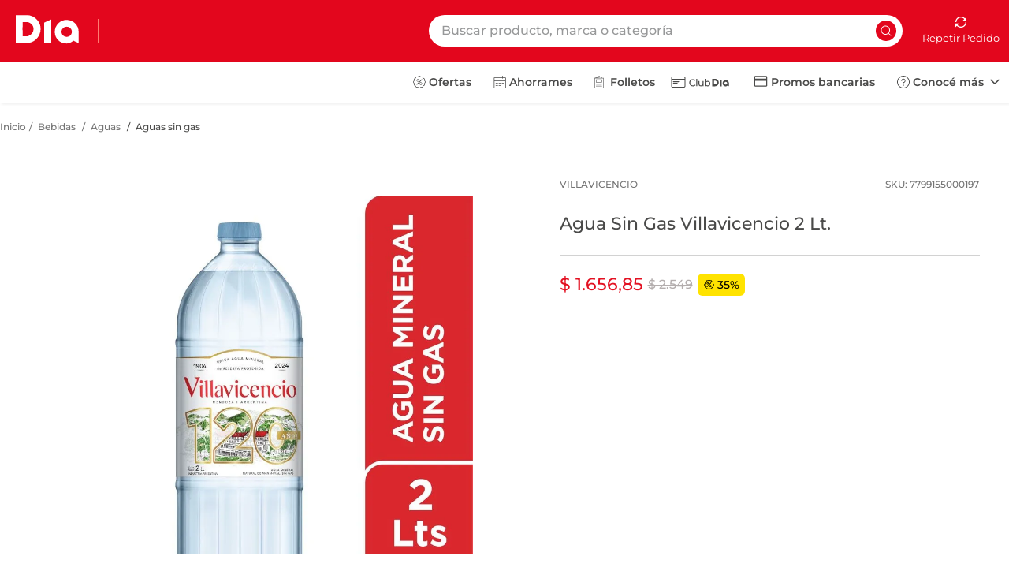

--- FILE ---
content_type: image/svg+xml
request_url: https://diaio.vtexassets.com/assets/vtex.file-manager-graphql/images/2ed8a7a3-95d4-4db2-897c-1370d972f8cd___35f8793fd5e07272ffdf01407f8cc7b5.svg
body_size: 772
content:
<?xml version="1.0" encoding="UTF-8"?>
<svg width="67px" height="32px" viewBox="0 0 67 32" version="1.1" xmlns="http://www.w3.org/2000/svg" xmlns:xlink="http://www.w3.org/1999/xlink">
    <title>B3234854-4455-4D42-8842-97E5D379C2BC</title>
    <g id="🏠-Home" stroke="none" stroke-width="1" fill="none" fill-rule="evenodd">
        <g id="1.1-Home" transform="translate(-321.000000, -23.000000)" fill="#FFFFFF">
            <g id="UI/Logo/Brand" transform="translate(318.000000, 18.000000)">
                <path d="M57.024918,11.0918151 C64.087981,11.0918151 69.7985426,16.7648072 69.7985426,23.7903007 L69.7985426,36.1130915 L64.16312,33.4080886 C64.16312,33.3714137 61.2273757,36.3420864 57.3130501,36.4835678 L57.024918,36.4887863 L57.024918,36.4887863 C49.7740076,36.4887863 44.4391409,30.9660722 44.4391409,23.9781481 C44.4391409,16.9526546 49.961855,11.0918151 57.024918,11.0918151 Z M40.7573314,10.5658424 L40.7573314,35.9628135 L33.1682957,35.9628135 L33.1682957,14.0222349 L40.7573314,10.5658424 Z M14.6596171,5.97278125 C16.5368026,5.98931374 20.8991756,6.36074368 24.6024533,10.0023001 C28.9980829,14.3227908 29.3362083,18.1548781 29.3362083,20.5593251 C29.3362083,22.9637721 28.9605134,27.1715543 25.203565,31.3041975 C21.4466166,35.3992713 16.8631396,35.9252441 14.0829978,35.9252441 L14.0829978,35.9252441 L3,35.9252441 L3,6.01993479 C3,6.01993479 3.01536868,6.01987701 3.04495049,6.01976599 L3.2701074,6.01892227 C3.96632006,6.01631665 5.91051558,6.0090662 7.94715428,6.00170247 L8.86598166,5.99839643 C10.9043537,5.99110067 12.8618379,5.98437135 13.5828946,5.98274 L13.8667373,5.98199991 C13.9690449,5.98059824 14.1240999,5.97553068 14.3249247,5.97326644 Z M57.100057,18.4178645 L56.8784226,18.4221954 C53.9374484,18.5373225 51.5773428,20.9331873 51.5773428,23.8654397 C51.5773428,26.8709984 54.0569288,29.3130149 57.100057,29.3130149 L57.100057,29.3130149 L57.3216913,29.308684 C60.2626655,29.1935569 62.6227711,26.7976921 62.6227711,23.8654397 C62.6227711,20.859881 60.1431852,18.4178645 57.100057,18.4178645 L57.100057,18.4178645 Z M14.7592485,13.3835537 L10.2509104,13.3835537 L10.2133409,20.7471725 L10.2509104,28.7119031 L14.7592485,28.7119031 C16.7880006,28.7119031 21.859881,26.3450256 21.859881,20.7471725 C21.859881,15.5625837 16.7880006,13.3835537 14.7592485,13.3835537 L14.7592485,13.3835537 Z" id="Combined-Shape"></path>
            </g>
        </g>
    </g>
</svg>

--- FILE ---
content_type: image/svg+xml
request_url: https://diaio.vtexassets.com/assets/vtex/assets-builder/diaio.store/5.0.180/icons/promotionIcon___761f244326f037c34a1888bd33729a81.svg
body_size: 4852
content:
<svg width="15" height="16" viewBox="0 0 15 16" fill="none" xmlns="http://www.w3.org/2000/svg">
<path fill-rule="evenodd" clip-rule="evenodd" d="M12.8613 6.84672L13.338 7.5857C13.4202 7.70075 13.4644 7.83874 13.4644 7.98021C13.4644 8.12173 13.4202 8.25966 13.338 8.37472L12.8613 9.1026C12.741 9.27466 12.6805 9.48162 12.6894 9.69157L12.7448 10.5806C12.753 10.717 12.7211 10.8528 12.6531 10.9713C12.5852 11.0898 12.4841 11.1857 12.3623 11.2473L11.5695 11.6418C11.3813 11.7456 11.2272 11.902 11.126 12.0919L10.7324 12.8809C10.6744 13.0053 10.5791 13.1086 10.4599 13.1762C10.3407 13.244 10.2034 13.2728 10.0671 13.2587L9.18559 13.2143C8.97521 13.2054 8.7675 13.2637 8.59239 13.381L7.86614 13.8532C7.75108 13.9245 7.6188 13.9629 7.48358 13.9644C7.35152 13.9651 7.22222 13.9265 7.11217 13.8532L6.37479 13.3754C6.21137 13.2643 6.01786 13.2061 5.8204 13.2087H5.75387L4.87791 13.2643C4.74235 13.2735 4.60712 13.2419 4.48957 13.1737C4.37203 13.1054 4.27752 13.0034 4.21818 12.8809L3.81901 12.0863C3.7157 11.8994 3.562 11.7454 3.37549 11.6418L2.58824 11.2473C2.46358 11.1894 2.35988 11.0942 2.29138 10.9748C2.22288 10.8554 2.19296 10.7177 2.20571 10.5806L2.26669 9.69157C2.27677 9.48233 2.21836 9.27553 2.10037 9.1026L1.61804 8.37472C1.54608 8.26086 1.50787 8.12885 1.50787 7.99412C1.50787 7.85934 1.54608 7.72733 1.61804 7.61347L2.09482 6.88006C2.21834 6.70325 2.27887 6.48991 2.26669 6.27442L2.20571 5.38541C2.19723 5.24966 2.22903 5.11444 2.29711 4.99677C2.36518 4.87911 2.46648 4.78427 2.58824 4.7242L3.38103 4.32415C3.56755 4.22061 3.72124 4.06657 3.82455 3.87964L4.23481 3.09064C4.29196 2.96519 4.38681 2.86078 4.50611 2.79203C4.6254 2.72329 4.76316 2.69364 4.90009 2.70726L5.78713 2.76838C5.99591 2.77848 6.20227 2.71994 6.37479 2.60169L7.10108 2.11829C7.21467 2.04617 7.34635 2.00787 7.48081 2.00787C7.61527 2.00787 7.74701 2.04617 7.86059 2.11829L8.59239 2.59613C8.76972 2.7185 8.98152 2.7808 9.19668 2.77393L10.0837 2.71281C10.2192 2.70432 10.3541 2.73619 10.4715 2.80442C10.5889 2.87264 10.6835 2.97417 10.7435 3.0962L11.1427 3.89075C11.2429 4.08 11.3973 4.23482 11.5861 4.33526L12.3734 4.72976C12.4986 4.78703 12.6028 4.88211 12.6714 5.00166C12.7399 5.12122 12.7695 5.25928 12.7559 5.39652L12.7005 6.25775C12.6884 6.46641 12.7449 6.6733 12.8613 6.84672ZM12.4012 8.78592L12.8779 8.0525C12.899 8.02739 12.9101 7.99532 12.909 7.96255C12.9081 7.92972 12.895 7.89847 12.8724 7.87472L12.3956 7.14125C12.2115 6.8662 12.122 6.53847 12.1406 6.20781L12.196 5.34102C12.1998 5.3154 12.1955 5.28921 12.1835 5.26625C12.1716 5.24327 12.1527 5.22471 12.1295 5.21322L11.3312 4.82428C11.0374 4.67073 10.7961 4.43275 10.6382 4.14085L10.239 3.34074C10.2257 3.31876 10.207 3.30057 10.1846 3.28792C10.1623 3.27528 10.1371 3.26859 10.1115 3.26851L9.21887 3.32407C8.8843 3.34609 8.55218 3.25405 8.27642 3.06292L7.55012 2.58508C7.5255 2.57146 7.49789 2.56431 7.46974 2.56431C7.44164 2.56431 7.41398 2.57146 7.38936 2.58508L6.66311 3.06292C6.38969 3.24968 6.06191 3.33963 5.7317 3.31851L4.83912 3.26295C4.81356 3.25909 4.78743 3.26347 4.76451 3.27545C4.7416 3.28743 4.72307 3.30641 4.71161 3.32963L4.31799 4.12974C4.16154 4.42084 3.92224 4.65873 3.63053 4.81317L2.83219 5.21322C2.80768 5.22757 2.78814 5.24912 2.77625 5.27496C2.76435 5.3008 2.76065 5.32968 2.76567 5.35769L2.82111 6.25781C2.84225 6.59129 2.75043 6.92217 2.56053 7.19684L2.08375 7.93027C2.07013 7.95391 2.06295 7.98076 2.06295 8.00804C2.06295 8.03538 2.07013 8.06217 2.08375 8.08587L2.56053 8.81375C2.74688 9.08771 2.83663 9.41624 2.81556 9.74717L2.76012 10.6417C2.75626 10.6674 2.76063 10.6936 2.77259 10.7165C2.78455 10.7395 2.80348 10.758 2.82665 10.7696L3.60281 11.1585C3.90352 11.3108 4.15099 11.5511 4.31244 11.8475L4.71161 12.6476C4.72491 12.6696 4.74362 12.6878 4.76595 12.7004C4.78827 12.713 4.81347 12.7197 4.83912 12.7198L5.82041 12.6642C6.1271 12.6595 6.42822 12.7466 6.68528 12.9143L7.42262 13.3977C7.4462 13.4113 7.473 13.4185 7.50023 13.4185C7.52751 13.4185 7.55425 13.4113 7.57784 13.3977L8.30414 12.9198C8.57718 12.7323 8.90523 12.6423 9.2355 12.6642L10.1226 12.7031C10.1251 12.7031 10.128 12.7032 10.131 12.7032C10.1734 12.7036 10.2556 12.7043 10.2556 12.6421L10.6382 11.8364C10.7937 11.5432 11.0331 11.3033 11.3256 11.1474L12.1239 10.7473C12.1466 10.7364 12.1657 10.7189 12.1785 10.6972C12.1913 10.6754 12.1974 10.6503 12.196 10.6251L12.1406 9.72494C12.1177 9.3913 12.2096 9.05983 12.4012 8.78592Z" fill="white"/>
<path fill-rule="evenodd" clip-rule="evenodd" d="M13.1195 6.8088L13.6179 7.58136C13.7038 7.70164 13.75 7.8459 13.75 7.9938C13.75 8.14176 13.7038 8.28596 13.6179 8.40625L13.1195 9.16721C12.9937 9.3471 12.9305 9.56346 12.9398 9.78295L12.9977 10.7124C13.0063 10.855 12.9729 10.997 12.9019 11.1208C12.8308 11.2448 12.7251 11.3451 12.5978 11.4094L11.769 11.8219C11.5722 11.9304 11.4111 12.0939 11.3053 12.2924L10.8938 13.1173C10.8332 13.2473 10.7336 13.3553 10.609 13.426C10.4843 13.4968 10.3408 13.527 10.1983 13.5123L9.27671 13.4658C9.05676 13.4565 8.8396 13.5175 8.65654 13.64L7.89727 14.1338C7.77699 14.2083 7.63869 14.2485 7.49733 14.25C7.35926 14.2507 7.22409 14.2103 7.10904 14.1338L6.33814 13.6343C6.1673 13.5181 5.96499 13.4572 5.75855 13.46H5.689L4.77322 13.5181C4.63149 13.5277 4.49012 13.4947 4.36723 13.4233C4.24434 13.3519 4.14554 13.2453 4.0835 13.1173L3.66619 12.2866C3.55818 12.0911 3.3975 11.9301 3.20251 11.8219L2.37948 11.4094C2.24915 11.3489 2.14073 11.2493 2.06912 11.1245C1.99751 10.9997 1.96622 10.8557 1.97955 10.7124L2.04331 9.78295C2.05384 9.5642 1.99278 9.34801 1.86943 9.16721L1.36518 8.40625C1.28994 8.28721 1.25 8.1492 1.25 8.00835C1.25 7.86744 1.28994 7.72943 1.36518 7.61039L1.86363 6.84365C1.99276 6.6588 2.05604 6.43577 2.04331 6.21048L1.97955 5.28106C1.97069 5.13914 2.00394 4.99777 2.07511 4.87475C2.14627 4.75174 2.25218 4.6526 2.37948 4.5898L3.2083 4.17156C3.4033 4.06332 3.56398 3.90228 3.67198 3.70685L4.10089 2.88199C4.16063 2.75083 4.2598 2.64167 4.38452 2.5698C4.50923 2.49793 4.65325 2.46694 4.79641 2.48118L5.72377 2.54507C5.94204 2.55563 6.15777 2.49444 6.33814 2.37081L7.09744 1.86543C7.21619 1.79003 7.35386 1.75 7.49443 1.75C7.635 1.75 7.77273 1.79003 7.89148 1.86543L8.65654 2.36499C8.84193 2.49293 9.06335 2.55806 9.2883 2.55088L10.2157 2.48698C10.3573 2.4781 10.4984 2.51142 10.6211 2.58275C10.7438 2.65407 10.8427 2.76022 10.9054 2.88779L11.3227 3.71846C11.4275 3.91632 11.589 4.07817 11.7864 4.18318L12.6094 4.59561C12.7403 4.65549 12.8492 4.75488 12.9209 4.87987C12.9926 5.00486 13.0235 5.1492 13.0093 5.29267L12.9514 6.19305C12.9387 6.4112 12.9978 6.62749 13.1195 6.8088ZM12.6384 8.83614L13.1369 8.06938C13.1589 8.04313 13.1705 8.0096 13.1694 7.97534C13.1684 7.94102 13.1547 7.90835 13.1311 7.88352L12.6326 7.11671C12.4402 6.82916 12.3466 6.48654 12.366 6.14084L12.4239 5.23465C12.428 5.20787 12.4234 5.18049 12.4109 5.15648C12.3984 5.13246 12.3787 5.11305 12.3544 5.10104L11.5198 4.69442C11.2127 4.5339 10.9604 4.2851 10.7953 3.97993L10.378 3.14345C10.3641 3.12047 10.3445 3.10146 10.3212 3.08823C10.2978 3.07501 10.2715 3.06802 10.2447 3.06794L9.31149 3.12602C8.96172 3.14905 8.61451 3.05282 8.32621 2.85301L7.56689 2.35344C7.54115 2.3392 7.51229 2.33173 7.48286 2.33173C7.45348 2.33173 7.42456 2.3392 7.39882 2.35344L6.63956 2.85301C6.35371 3.04825 6.01103 3.14229 5.66582 3.12022L4.73267 3.06212C4.70594 3.05808 4.67863 3.06266 4.65467 3.07519C4.63071 3.08772 4.61134 3.10756 4.59936 3.13183L4.18785 3.96831C4.02428 4.27265 3.77411 4.52135 3.46914 4.68281L2.63452 5.10104C2.60888 5.11605 2.58846 5.13858 2.57603 5.16559C2.56359 5.19261 2.55973 5.22279 2.56496 5.25208L2.62292 6.19312C2.64503 6.54176 2.54904 6.88767 2.35051 7.17483L1.85205 7.94159C1.83781 7.96631 1.83031 7.99438 1.83031 8.0229C1.83031 8.05148 1.83781 8.07949 1.85205 8.10426L2.35051 8.86523C2.54532 9.15165 2.63915 9.49511 2.61713 9.84108L2.55917 10.7763C2.55513 10.8031 2.5597 10.8305 2.5722 10.8545C2.5847 10.8785 2.60449 10.8979 2.62872 10.9099L3.44016 11.3165C3.75454 11.4758 4.01326 11.727 4.18205 12.0369L4.59936 12.8734C4.61327 12.8963 4.63282 12.9153 4.65617 12.9286C4.67951 12.9418 4.70585 12.9487 4.73267 12.9489L5.75856 12.8907C6.07919 12.8858 6.39399 12.9768 6.66274 13.1522L7.4336 13.6576C7.45825 13.6718 7.48627 13.6793 7.51473 13.6793C7.54325 13.6793 7.57121 13.6718 7.59587 13.6576L8.35519 13.158C8.64064 12.9619 8.9836 12.8678 9.32888 12.8907L10.2563 12.9314C10.259 12.9314 10.2619 12.9314 10.265 12.9315C10.3095 12.9319 10.3954 12.9326 10.3954 12.8676L10.7953 12.0252C10.9579 11.7187 11.2082 11.468 11.514 11.3049L12.3486 10.8867C12.3723 10.8752 12.3922 10.857 12.4056 10.8343C12.4191 10.8115 12.4254 10.7853 12.4239 10.7589L12.366 9.81784C12.3421 9.46904 12.4382 9.1225 12.6384 8.83614Z" fill="white"/>
<path d="M9.64237 5.47301L4.82717 10.2882C4.80117 10.3126 4.78045 10.3421 4.76629 10.3748C4.75213 10.4075 4.74482 10.4428 4.74482 10.4784C4.74482 10.5141 4.75213 10.5493 4.76629 10.5821C4.78045 10.6148 4.80117 10.6442 4.82717 10.6686C4.85156 10.6947 4.88103 10.7154 4.91374 10.7296C4.94646 10.7437 4.98173 10.751 5.01738 10.751C5.05304 10.751 5.08831 10.7437 5.12102 10.7296C5.15374 10.7154 5.1832 10.6947 5.2076 10.6686L10.0228 5.85344C10.0733 5.80299 10.1016 5.73457 10.1016 5.66323C10.1016 5.59188 10.0733 5.52346 10.0228 5.47301C9.97237 5.42256 9.90395 5.39422 9.83259 5.39422C9.76128 5.39422 9.69286 5.42256 9.64237 5.47301Z" fill="white"/>
<path fill-rule="evenodd" clip-rule="evenodd" d="M9.48866 5.31939C9.57987 5.22825 9.70355 5.17699 9.83254 5.17699C9.96155 5.17699 10.0853 5.22823 10.1765 5.31948C10.2678 5.41074 10.319 5.53447 10.319 5.66339C10.319 5.79232 10.2678 5.91606 10.1765 6.00732C10.1765 6.00734 10.1765 6.00731 10.1765 6.00732L5.36339 10.8204C5.31913 10.8668 5.26608 10.9038 5.20745 10.9292C5.14767 10.955 5.08281 10.9686 5.01734 10.9686C4.95186 10.9686 4.88727 10.9551 4.8275 10.9293C4.76977 10.9043 4.71714 10.8679 4.6733 10.8225C4.62802 10.7787 4.5918 10.7265 4.56674 10.6686C4.54078 10.6086 4.52738 10.544 4.52738 10.4786C4.52738 10.4132 4.54078 10.3486 4.56674 10.2886C4.59219 10.2298 4.62918 10.1768 4.67546 10.1326L9.48866 5.31939ZM9.79599 5.62695C9.80575 5.61722 9.81895 5.61177 9.83254 5.61177C9.84626 5.61177 9.85937 5.61721 9.86902 5.62686C9.87865 5.63649 9.88417 5.64965 9.88417 5.66339C9.88417 5.67712 9.87873 5.6902 9.8691 5.69983L5.05384 10.5151L5.04893 10.5201C5.04495 10.5244 5.04007 10.5279 5.0345 10.5303C5.02885 10.5327 5.02317 10.5338 5.01734 10.5338C5.01151 10.5338 5.00556 10.5326 4.99989 10.5302C4.99432 10.5277 4.98973 10.5244 4.98574 10.5201L4.98098 10.5151L4.97591 10.5103C4.97155 10.5062 4.9681 10.5013 4.96575 10.4959C4.96338 10.4904 4.96216 10.4845 4.96216 10.4786C4.96216 10.4727 4.96338 10.4668 4.96575 10.4613C4.9681 10.4559 4.97155 10.451 4.97591 10.4469L9.79599 5.62695Z" fill="white"/>
<path d="M5.75443 7.64124C5.37142 7.64124 5.04454 7.50587 4.7738 7.23513C4.50305 6.96438 4.36768 6.6375 4.36768 6.2545C4.36768 5.87149 4.50305 5.54461 4.7738 5.27387C5.04454 5.00312 5.37142 4.86775 5.75443 4.86775C6.13743 4.86775 6.46431 5.00312 6.73506 5.27387C7.0058 5.54461 7.14118 5.87149 7.14118 6.2545C7.14118 6.6375 7.0058 6.96438 6.73506 7.23513C6.46431 7.50587 6.13743 7.64124 5.75443 7.64124ZM5.75443 6.84882C5.91952 6.84882 6.05978 6.79097 6.17521 6.67528C6.2909 6.55984 6.34875 6.41958 6.34875 6.2545C6.34875 6.08941 6.2909 5.94915 6.17521 5.83372C6.05978 5.71802 5.91952 5.66017 5.75443 5.66017C5.58934 5.66017 5.44908 5.71802 5.33365 5.83372C5.21795 5.94915 5.16011 6.08941 5.16011 6.2545C5.16011 6.41958 5.21795 6.55984 5.33365 6.67528C5.44908 6.79097 5.58934 6.84882 5.75443 6.84882Z" fill="white"/>
<path d="M9.2213 11.1081C8.83829 11.1081 8.51142 10.9727 8.24067 10.702C7.96992 10.4313 7.83455 10.1044 7.83455 9.72137C7.83455 9.33836 7.96992 9.01149 8.24067 8.74074C8.51142 8.46999 8.83829 8.33462 9.2213 8.33462C9.60431 8.33462 9.93118 8.46999 10.2019 8.74074C10.4727 9.01149 10.608 9.33836 10.608 9.72137C10.608 10.1044 10.4727 10.4313 10.2019 10.702C9.93118 10.9727 9.60431 11.1081 9.2213 11.1081ZM9.2213 10.3157C9.38639 10.3157 9.52665 10.2578 9.64208 10.1421C9.75777 10.0267 9.81562 9.88646 9.81562 9.72137C9.81562 9.55628 9.75777 9.41602 9.64208 9.30059C9.52665 9.18489 9.38639 9.12705 9.2213 9.12705C9.05621 9.12705 8.91595 9.18489 8.80052 9.30059C8.68483 9.41602 8.62698 9.55628 8.62698 9.72137C8.62698 9.88646 8.68483 10.0267 8.80052 10.1421C8.91595 10.2578 9.05621 10.3157 9.2213 10.3157Z" fill="white"/>
</svg>


--- FILE ---
content_type: image/svg+xml
request_url: https://diaio.vtexassets.com/assets/vtex/assets-builder/diaio.store/5.0.180/icons/arrow-up-filled___7af88ce36a0a92f643946565130c3861.svg
body_size: -1222
content:
<?xml version="1.0" encoding="UTF-8"?>
<svg width="13px" height="7px" viewBox="0 0 13 7" version="1.1" xmlns="http://www.w3.org/2000/svg" xmlns:xlink="http://www.w3.org/1999/xlink">
    <title>A5824726-88F2-4908-BEDC-5AAAB5BA9C2A</title>
    <g id="👕-PDP" stroke="none" stroke-width="1" fill="none" fill-rule="evenodd">
        <g id="1.1-Descripción" transform="translate(-1517.000000, -312.000000)" fill="#D52B1E">
            <polygon id="Path" transform="translate(1523.222222, 315.500000) scale(1, -1) translate(-1523.222222, -315.500000) " points="1517 312 1529.44444 312 1523.58824 319"></polygon>
        </g>
    </g>
</svg>

--- FILE ---
content_type: image/svg+xml
request_url: https://diaio.vtexassets.com/assets/vtex/assets-builder/diaio.store/5.0.180/icons/promotionIcon___761f244326f037c34a1888bd33729a81.svg
body_size: 4848
content:
<svg width="15" height="16" viewBox="0 0 15 16" fill="none" xmlns="http://www.w3.org/2000/svg">
<path fill-rule="evenodd" clip-rule="evenodd" d="M12.8613 6.84672L13.338 7.5857C13.4202 7.70075 13.4644 7.83874 13.4644 7.98021C13.4644 8.12173 13.4202 8.25966 13.338 8.37472L12.8613 9.1026C12.741 9.27466 12.6805 9.48162 12.6894 9.69157L12.7448 10.5806C12.753 10.717 12.7211 10.8528 12.6531 10.9713C12.5852 11.0898 12.4841 11.1857 12.3623 11.2473L11.5695 11.6418C11.3813 11.7456 11.2272 11.902 11.126 12.0919L10.7324 12.8809C10.6744 13.0053 10.5791 13.1086 10.4599 13.1762C10.3407 13.244 10.2034 13.2728 10.0671 13.2587L9.18559 13.2143C8.97521 13.2054 8.7675 13.2637 8.59239 13.381L7.86614 13.8532C7.75108 13.9245 7.6188 13.9629 7.48358 13.9644C7.35152 13.9651 7.22222 13.9265 7.11217 13.8532L6.37479 13.3754C6.21137 13.2643 6.01786 13.2061 5.8204 13.2087H5.75387L4.87791 13.2643C4.74235 13.2735 4.60712 13.2419 4.48957 13.1737C4.37203 13.1054 4.27752 13.0034 4.21818 12.8809L3.81901 12.0863C3.7157 11.8994 3.562 11.7454 3.37549 11.6418L2.58824 11.2473C2.46358 11.1894 2.35988 11.0942 2.29138 10.9748C2.22288 10.8554 2.19296 10.7177 2.20571 10.5806L2.26669 9.69157C2.27677 9.48233 2.21836 9.27553 2.10037 9.1026L1.61804 8.37472C1.54608 8.26086 1.50787 8.12885 1.50787 7.99412C1.50787 7.85934 1.54608 7.72733 1.61804 7.61347L2.09482 6.88006C2.21834 6.70325 2.27887 6.48991 2.26669 6.27442L2.20571 5.38541C2.19723 5.24966 2.22903 5.11444 2.29711 4.99677C2.36518 4.87911 2.46648 4.78427 2.58824 4.7242L3.38103 4.32415C3.56755 4.22061 3.72124 4.06657 3.82455 3.87964L4.23481 3.09064C4.29196 2.96519 4.38681 2.86078 4.50611 2.79203C4.6254 2.72329 4.76316 2.69364 4.90009 2.70726L5.78713 2.76838C5.99591 2.77848 6.20227 2.71994 6.37479 2.60169L7.10108 2.11829C7.21467 2.04617 7.34635 2.00787 7.48081 2.00787C7.61527 2.00787 7.74701 2.04617 7.86059 2.11829L8.59239 2.59613C8.76972 2.7185 8.98152 2.7808 9.19668 2.77393L10.0837 2.71281C10.2192 2.70432 10.3541 2.73619 10.4715 2.80442C10.5889 2.87264 10.6835 2.97417 10.7435 3.0962L11.1427 3.89075C11.2429 4.08 11.3973 4.23482 11.5861 4.33526L12.3734 4.72976C12.4986 4.78703 12.6028 4.88211 12.6714 5.00166C12.7399 5.12122 12.7695 5.25928 12.7559 5.39652L12.7005 6.25775C12.6884 6.46641 12.7449 6.6733 12.8613 6.84672ZM12.4012 8.78592L12.8779 8.0525C12.899 8.02739 12.9101 7.99532 12.909 7.96255C12.9081 7.92972 12.895 7.89847 12.8724 7.87472L12.3956 7.14125C12.2115 6.8662 12.122 6.53847 12.1406 6.20781L12.196 5.34102C12.1998 5.3154 12.1955 5.28921 12.1835 5.26625C12.1716 5.24327 12.1527 5.22471 12.1295 5.21322L11.3312 4.82428C11.0374 4.67073 10.7961 4.43275 10.6382 4.14085L10.239 3.34074C10.2257 3.31876 10.207 3.30057 10.1846 3.28792C10.1623 3.27528 10.1371 3.26859 10.1115 3.26851L9.21887 3.32407C8.8843 3.34609 8.55218 3.25405 8.27642 3.06292L7.55012 2.58508C7.5255 2.57146 7.49789 2.56431 7.46974 2.56431C7.44164 2.56431 7.41398 2.57146 7.38936 2.58508L6.66311 3.06292C6.38969 3.24968 6.06191 3.33963 5.7317 3.31851L4.83912 3.26295C4.81356 3.25909 4.78743 3.26347 4.76451 3.27545C4.7416 3.28743 4.72307 3.30641 4.71161 3.32963L4.31799 4.12974C4.16154 4.42084 3.92224 4.65873 3.63053 4.81317L2.83219 5.21322C2.80768 5.22757 2.78814 5.24912 2.77625 5.27496C2.76435 5.3008 2.76065 5.32968 2.76567 5.35769L2.82111 6.25781C2.84225 6.59129 2.75043 6.92217 2.56053 7.19684L2.08375 7.93027C2.07013 7.95391 2.06295 7.98076 2.06295 8.00804C2.06295 8.03538 2.07013 8.06217 2.08375 8.08587L2.56053 8.81375C2.74688 9.08771 2.83663 9.41624 2.81556 9.74717L2.76012 10.6417C2.75626 10.6674 2.76063 10.6936 2.77259 10.7165C2.78455 10.7395 2.80348 10.758 2.82665 10.7696L3.60281 11.1585C3.90352 11.3108 4.15099 11.5511 4.31244 11.8475L4.71161 12.6476C4.72491 12.6696 4.74362 12.6878 4.76595 12.7004C4.78827 12.713 4.81347 12.7197 4.83912 12.7198L5.82041 12.6642C6.1271 12.6595 6.42822 12.7466 6.68528 12.9143L7.42262 13.3977C7.4462 13.4113 7.473 13.4185 7.50023 13.4185C7.52751 13.4185 7.55425 13.4113 7.57784 13.3977L8.30414 12.9198C8.57718 12.7323 8.90523 12.6423 9.2355 12.6642L10.1226 12.7031C10.1251 12.7031 10.128 12.7032 10.131 12.7032C10.1734 12.7036 10.2556 12.7043 10.2556 12.6421L10.6382 11.8364C10.7937 11.5432 11.0331 11.3033 11.3256 11.1474L12.1239 10.7473C12.1466 10.7364 12.1657 10.7189 12.1785 10.6972C12.1913 10.6754 12.1974 10.6503 12.196 10.6251L12.1406 9.72494C12.1177 9.3913 12.2096 9.05983 12.4012 8.78592Z" fill="white"/>
<path fill-rule="evenodd" clip-rule="evenodd" d="M13.1195 6.8088L13.6179 7.58136C13.7038 7.70164 13.75 7.8459 13.75 7.9938C13.75 8.14176 13.7038 8.28596 13.6179 8.40625L13.1195 9.16721C12.9937 9.3471 12.9305 9.56346 12.9398 9.78295L12.9977 10.7124C13.0063 10.855 12.9729 10.997 12.9019 11.1208C12.8308 11.2448 12.7251 11.3451 12.5978 11.4094L11.769 11.8219C11.5722 11.9304 11.4111 12.0939 11.3053 12.2924L10.8938 13.1173C10.8332 13.2473 10.7336 13.3553 10.609 13.426C10.4843 13.4968 10.3408 13.527 10.1983 13.5123L9.27671 13.4658C9.05676 13.4565 8.8396 13.5175 8.65654 13.64L7.89727 14.1338C7.77699 14.2083 7.63869 14.2485 7.49733 14.25C7.35926 14.2507 7.22409 14.2103 7.10904 14.1338L6.33814 13.6343C6.1673 13.5181 5.96499 13.4572 5.75855 13.46H5.689L4.77322 13.5181C4.63149 13.5277 4.49012 13.4947 4.36723 13.4233C4.24434 13.3519 4.14554 13.2453 4.0835 13.1173L3.66619 12.2866C3.55818 12.0911 3.3975 11.9301 3.20251 11.8219L2.37948 11.4094C2.24915 11.3489 2.14073 11.2493 2.06912 11.1245C1.99751 10.9997 1.96622 10.8557 1.97955 10.7124L2.04331 9.78295C2.05384 9.5642 1.99278 9.34801 1.86943 9.16721L1.36518 8.40625C1.28994 8.28721 1.25 8.1492 1.25 8.00835C1.25 7.86744 1.28994 7.72943 1.36518 7.61039L1.86363 6.84365C1.99276 6.6588 2.05604 6.43577 2.04331 6.21048L1.97955 5.28106C1.97069 5.13914 2.00394 4.99777 2.07511 4.87475C2.14627 4.75174 2.25218 4.6526 2.37948 4.5898L3.2083 4.17156C3.4033 4.06332 3.56398 3.90228 3.67198 3.70685L4.10089 2.88199C4.16063 2.75083 4.2598 2.64167 4.38452 2.5698C4.50923 2.49793 4.65325 2.46694 4.79641 2.48118L5.72377 2.54507C5.94204 2.55563 6.15777 2.49444 6.33814 2.37081L7.09744 1.86543C7.21619 1.79003 7.35386 1.75 7.49443 1.75C7.635 1.75 7.77273 1.79003 7.89148 1.86543L8.65654 2.36499C8.84193 2.49293 9.06335 2.55806 9.2883 2.55088L10.2157 2.48698C10.3573 2.4781 10.4984 2.51142 10.6211 2.58275C10.7438 2.65407 10.8427 2.76022 10.9054 2.88779L11.3227 3.71846C11.4275 3.91632 11.589 4.07817 11.7864 4.18318L12.6094 4.59561C12.7403 4.65549 12.8492 4.75488 12.9209 4.87987C12.9926 5.00486 13.0235 5.1492 13.0093 5.29267L12.9514 6.19305C12.9387 6.4112 12.9978 6.62749 13.1195 6.8088ZM12.6384 8.83614L13.1369 8.06938C13.1589 8.04313 13.1705 8.0096 13.1694 7.97534C13.1684 7.94102 13.1547 7.90835 13.1311 7.88352L12.6326 7.11671C12.4402 6.82916 12.3466 6.48654 12.366 6.14084L12.4239 5.23465C12.428 5.20787 12.4234 5.18049 12.4109 5.15648C12.3984 5.13246 12.3787 5.11305 12.3544 5.10104L11.5198 4.69442C11.2127 4.5339 10.9604 4.2851 10.7953 3.97993L10.378 3.14345C10.3641 3.12047 10.3445 3.10146 10.3212 3.08823C10.2978 3.07501 10.2715 3.06802 10.2447 3.06794L9.31149 3.12602C8.96172 3.14905 8.61451 3.05282 8.32621 2.85301L7.56689 2.35344C7.54115 2.3392 7.51229 2.33173 7.48286 2.33173C7.45348 2.33173 7.42456 2.3392 7.39882 2.35344L6.63956 2.85301C6.35371 3.04825 6.01103 3.14229 5.66582 3.12022L4.73267 3.06212C4.70594 3.05808 4.67863 3.06266 4.65467 3.07519C4.63071 3.08772 4.61134 3.10756 4.59936 3.13183L4.18785 3.96831C4.02428 4.27265 3.77411 4.52135 3.46914 4.68281L2.63452 5.10104C2.60888 5.11605 2.58846 5.13858 2.57603 5.16559C2.56359 5.19261 2.55973 5.22279 2.56496 5.25208L2.62292 6.19312C2.64503 6.54176 2.54904 6.88767 2.35051 7.17483L1.85205 7.94159C1.83781 7.96631 1.83031 7.99438 1.83031 8.0229C1.83031 8.05148 1.83781 8.07949 1.85205 8.10426L2.35051 8.86523C2.54532 9.15165 2.63915 9.49511 2.61713 9.84108L2.55917 10.7763C2.55513 10.8031 2.5597 10.8305 2.5722 10.8545C2.5847 10.8785 2.60449 10.8979 2.62872 10.9099L3.44016 11.3165C3.75454 11.4758 4.01326 11.727 4.18205 12.0369L4.59936 12.8734C4.61327 12.8963 4.63282 12.9153 4.65617 12.9286C4.67951 12.9418 4.70585 12.9487 4.73267 12.9489L5.75856 12.8907C6.07919 12.8858 6.39399 12.9768 6.66274 13.1522L7.4336 13.6576C7.45825 13.6718 7.48627 13.6793 7.51473 13.6793C7.54325 13.6793 7.57121 13.6718 7.59587 13.6576L8.35519 13.158C8.64064 12.9619 8.9836 12.8678 9.32888 12.8907L10.2563 12.9314C10.259 12.9314 10.2619 12.9314 10.265 12.9315C10.3095 12.9319 10.3954 12.9326 10.3954 12.8676L10.7953 12.0252C10.9579 11.7187 11.2082 11.468 11.514 11.3049L12.3486 10.8867C12.3723 10.8752 12.3922 10.857 12.4056 10.8343C12.4191 10.8115 12.4254 10.7853 12.4239 10.7589L12.366 9.81784C12.3421 9.46904 12.4382 9.1225 12.6384 8.83614Z" fill="white"/>
<path d="M9.64237 5.47301L4.82717 10.2882C4.80117 10.3126 4.78045 10.3421 4.76629 10.3748C4.75213 10.4075 4.74482 10.4428 4.74482 10.4784C4.74482 10.5141 4.75213 10.5493 4.76629 10.5821C4.78045 10.6148 4.80117 10.6442 4.82717 10.6686C4.85156 10.6947 4.88103 10.7154 4.91374 10.7296C4.94646 10.7437 4.98173 10.751 5.01738 10.751C5.05304 10.751 5.08831 10.7437 5.12102 10.7296C5.15374 10.7154 5.1832 10.6947 5.2076 10.6686L10.0228 5.85344C10.0733 5.80299 10.1016 5.73457 10.1016 5.66323C10.1016 5.59188 10.0733 5.52346 10.0228 5.47301C9.97237 5.42256 9.90395 5.39422 9.83259 5.39422C9.76128 5.39422 9.69286 5.42256 9.64237 5.47301Z" fill="white"/>
<path fill-rule="evenodd" clip-rule="evenodd" d="M9.48866 5.31939C9.57987 5.22825 9.70355 5.17699 9.83254 5.17699C9.96155 5.17699 10.0853 5.22823 10.1765 5.31948C10.2678 5.41074 10.319 5.53447 10.319 5.66339C10.319 5.79232 10.2678 5.91606 10.1765 6.00732C10.1765 6.00734 10.1765 6.00731 10.1765 6.00732L5.36339 10.8204C5.31913 10.8668 5.26608 10.9038 5.20745 10.9292C5.14767 10.955 5.08281 10.9686 5.01734 10.9686C4.95186 10.9686 4.88727 10.9551 4.8275 10.9293C4.76977 10.9043 4.71714 10.8679 4.6733 10.8225C4.62802 10.7787 4.5918 10.7265 4.56674 10.6686C4.54078 10.6086 4.52738 10.544 4.52738 10.4786C4.52738 10.4132 4.54078 10.3486 4.56674 10.2886C4.59219 10.2298 4.62918 10.1768 4.67546 10.1326L9.48866 5.31939ZM9.79599 5.62695C9.80575 5.61722 9.81895 5.61177 9.83254 5.61177C9.84626 5.61177 9.85937 5.61721 9.86902 5.62686C9.87865 5.63649 9.88417 5.64965 9.88417 5.66339C9.88417 5.67712 9.87873 5.6902 9.8691 5.69983L5.05384 10.5151L5.04893 10.5201C5.04495 10.5244 5.04007 10.5279 5.0345 10.5303C5.02885 10.5327 5.02317 10.5338 5.01734 10.5338C5.01151 10.5338 5.00556 10.5326 4.99989 10.5302C4.99432 10.5277 4.98973 10.5244 4.98574 10.5201L4.98098 10.5151L4.97591 10.5103C4.97155 10.5062 4.9681 10.5013 4.96575 10.4959C4.96338 10.4904 4.96216 10.4845 4.96216 10.4786C4.96216 10.4727 4.96338 10.4668 4.96575 10.4613C4.9681 10.4559 4.97155 10.451 4.97591 10.4469L9.79599 5.62695Z" fill="white"/>
<path d="M5.75443 7.64124C5.37142 7.64124 5.04454 7.50587 4.7738 7.23513C4.50305 6.96438 4.36768 6.6375 4.36768 6.2545C4.36768 5.87149 4.50305 5.54461 4.7738 5.27387C5.04454 5.00312 5.37142 4.86775 5.75443 4.86775C6.13743 4.86775 6.46431 5.00312 6.73506 5.27387C7.0058 5.54461 7.14118 5.87149 7.14118 6.2545C7.14118 6.6375 7.0058 6.96438 6.73506 7.23513C6.46431 7.50587 6.13743 7.64124 5.75443 7.64124ZM5.75443 6.84882C5.91952 6.84882 6.05978 6.79097 6.17521 6.67528C6.2909 6.55984 6.34875 6.41958 6.34875 6.2545C6.34875 6.08941 6.2909 5.94915 6.17521 5.83372C6.05978 5.71802 5.91952 5.66017 5.75443 5.66017C5.58934 5.66017 5.44908 5.71802 5.33365 5.83372C5.21795 5.94915 5.16011 6.08941 5.16011 6.2545C5.16011 6.41958 5.21795 6.55984 5.33365 6.67528C5.44908 6.79097 5.58934 6.84882 5.75443 6.84882Z" fill="white"/>
<path d="M9.2213 11.1081C8.83829 11.1081 8.51142 10.9727 8.24067 10.702C7.96992 10.4313 7.83455 10.1044 7.83455 9.72137C7.83455 9.33836 7.96992 9.01149 8.24067 8.74074C8.51142 8.46999 8.83829 8.33462 9.2213 8.33462C9.60431 8.33462 9.93118 8.46999 10.2019 8.74074C10.4727 9.01149 10.608 9.33836 10.608 9.72137C10.608 10.1044 10.4727 10.4313 10.2019 10.702C9.93118 10.9727 9.60431 11.1081 9.2213 11.1081ZM9.2213 10.3157C9.38639 10.3157 9.52665 10.2578 9.64208 10.1421C9.75777 10.0267 9.81562 9.88646 9.81562 9.72137C9.81562 9.55628 9.75777 9.41602 9.64208 9.30059C9.52665 9.18489 9.38639 9.12705 9.2213 9.12705C9.05621 9.12705 8.91595 9.18489 8.80052 9.30059C8.68483 9.41602 8.62698 9.55628 8.62698 9.72137C8.62698 9.88646 8.68483 10.0267 8.80052 10.1421C8.91595 10.2578 9.05621 10.3157 9.2213 10.3157Z" fill="white"/>
</svg>


--- FILE ---
content_type: application/javascript; charset=utf-8
request_url: https://diaio.vtexassets.com/_v/public/assets/v1/published/bundle/public/react/asset-ce03f09d0bcad55e6073b82ef2caaeae69aa21c3.min.js?v=1&files=diaio.minicart-dia@0.0.6,ProductList&files=diaio.add-to-cart-custom-layout@0.0.20,AddToCartCustomLayout&async=2&workspace=master
body_size: 20897
content:
enqueueScripts([function(){
    (window.webpackJsonpdiaio_minicart_dia_0_0_6=window.webpackJsonpdiaio_minicart_dia_0_0_6||[]).push([["ProductList"],{0:function(t,e){t.exports=React},15:function(t,e,n){"use strict";function r(t){var e;return{skuId:t.id,variant:t.skuName,price:t.sellingPrice,priceIsInt:!0,name:o(t),quantity:t.quantity,productId:t.productId,productRefId:t.productRefId,brand:t.additionalInfo?t.additionalInfo.brandName:"",category:u(t),detailUrl:t.detailUrl,imageUrl:t.imageUrls?a(t.imageUrls.at3x):null!==(e=t.imageUrl)&&void 0!==e?e:"",referenceId:t.refId}}function i(t){var e=t.category?t.category.slice(1,-1):"";return{skuId:t.id,variant:t.skuName,price:t.sellingPrice,priceIsInt:!0,name:t.name,quantity:t.quantity,productId:t.productId,productRefId:t.productRefId,brand:t.brand,category:e,detailUrl:t.detailUrl,imageUrl:t.imageUrl,referenceId:t.refId}}function a(t){return t&&0!==t.indexOf("http")?"https:".concat(t):t}function o(t){if((null==t?void 0:t.name)&&!t.name.includes(t.skuName)||t.name===t.skuName)return t.name;var e=1+t.skuName.length;return t.name.slice(0,t.name.length-e)}function u(t){try{return t.productCategoryIds.split("/").filter((function(t){return t.length})).map((function(e){return t.productCategories[e]})).join("/")}catch(t){return""}}n.d(e,"b",(function(){return r})),n.d(e,"a",(function(){return i}))},18:function(t,e){t.exports=__RENDER_8_COMPONENTS__["vtex.pixel-manager@1.x/usePixel"]},3:function(t,e){t.exports=__RENDER_8_RUNTIME__},5:function(t,e){t.exports=__RENDER_8_COMPONENTS__["vtex.css-handles@1.x/useCssHandles"]},6:function(t,e){t.exports=__RENDER_8_COMPONENTS__["vtex.order-manager@0.x/OrderForm"]},63:function(t,e){t.exports=__RENDER_8_COMPONENTS__["vtex.order-items@0.x/OrderItems"]},64:function(t,e){t.exports=__RENDER_8_COMPONENTS__["diaio.minicart-clear-button@0.x/MinicartClearButton"]},87:function(t,e,n){"use strict";n.r(e),function(t){var e=n(4);n.p=Object(e.getPublicPath)("diaio.minicart-dia@0.0.6");var r=Object(e.register)((function(){return n(88)}),t,"diaio.minicart-dia@0.0.6","diaio.minicart-dia@0.x","ProductList");r.renderHotReload,r.setupHMR}.call(this,n(20)(t))},88:function(t,e,n){"use strict";n.r(e);var r=n(0),i=n.n(r),a=n(6),o=n(63),u=n(3),c=n(18),d=n.n(c),s=n(5),l=n.n(s),m=n(64),f=n.n(m),p=n(15),_=["minicartProductListContainer"],v={allowedOutdatedData:["paymentData"]};e.default=function(t){var e=t.renderAsChildren,n=t.classes,c=Object(a.useOrderForm)().orderForm.items,s=Object(a.useOrderForm)().orderForm,m=Object(o.useOrderItems)(),O=m.updateQuantity,g=m.removeItem,b=d()().push,I=l()(_,{classes:n}).handles,x=Object(r.useCallback)((function(t,e,n){if(e!==n.quantity){if(e>n.quantity){var r=Object.assign(Object.assign({},Object(p.b)(n)),{quantity:e-n.quantity});b({event:"addToCart",items:[r]})}else{var i=Object.assign(Object.assign({},Object(p.b)(n)),{quantity:n.quantity-e});b({event:"removeFromCart",items:[i]})}O({index:n.index,quantity:e},v)}}),[b,O]),N=Object(r.useCallback)((function(t,e){var n=Object(p.b)(e);b({event:"removeFromCart",items:[n]}),g({uniqueId:t},v)}),[b,g]),E=Object(r.useMemo)((function(){var t,e,n,r,i=null!==(r=null===(n=null===(e=null===(t=null==s?void 0:s.customData)||void 0===t?void 0:t.customApps.find((function(t){return"flags-information"===t.id})))||void 0===e?void 0:e.fields)||void 0===n?void 0:n.flags)&&void 0!==r?r:"[]",a=JSON.parse(i);return c.map((function(t){var e,n;return Object.assign({flags:null!==(n=null===(e=a.find((function(e){return e.productId===t.productId&&t.sellingPrice!==t.listPrice})))||void 0===e?void 0:e.flags)&&void 0!==n?n:[]},t)}))}),[s,c]);return i.a.createElement("div",{onMouseLeave:function(t){return t.stopPropagation()},className:"".concat(I.minicartProductListContainer," ").concat(e?"w-100 h-100":""," overflow-y-auto ph4 ph6-l")},i.a.createElement(u.ExtensionPoint,{id:"product-list",items:E,onQuantityChange:x,onRemove:N}),i.a.createElement(f.a,{buttonText:"Vaciar carrito"}))}}},[[87,"common"]]]);
  },function(){
    (window.webpackJsonpdiaio_add_to_cart_custom_layout_0_0_20=window.webpackJsonpdiaio_add_to_cart_custom_layout_0_0_20||[]).push([["AddToCartCustomLayout"],[function(e,t){e.exports=React},,function(e,t,n){"use strict";n.d(t,"c",(function(){return a})),n.d(t,"b",(function(){return i})),n.d(t,"d",(function(){return l})),n.d(t,"a",(function(){return o}));var a="itemMaxQuantityLimitReached",i="LogisticStorageStateComplete",l={allowedOutdatedData:["paymentData"]},o="Límite Unidad máxima"},function(e,t){e.exports=__RENDER_8_COMPONENTS__["vtex.order-manager@0.x/OrderForm"]},,function(e,t){e.exports=__RENDER_8_COMPONENTS__["vtex.css-handles@0.x/useCssHandles"]},function(e,t,n){"use strict";n.d(t,"d",(function(){return l})),n.d(t,"e",(function(){return o})),n.d(t,"a",(function(){return r})),n.d(t,"b",(function(){return u})),n.d(t,"c",(function(){return c}));var a=n(23),i=n(2),l=function(e){var t=e.value,n=e.maxValue,a=e.unitMultiplier;n=0===n?100:n;var i=parseFloat(t.replace(",","."));if(Number.isNaN(i)||i<0)return a;var l=Math.min(i,null!=n?n:i)*a;return Math.round(10*l)/10},o=function(e){var t=JSON.parse(localStorage.getItem("realProducts")||"[]").filter((function(t){return t.id!==e}));localStorage.setItem("realProducts",JSON.stringify(Object(a.a)(new Set(t))))},r=function(e){return Array.from({length:e},(function(e,t){return t+1}))};function u(e){if(e){var t=e.find((function(e){return e.sellerDefault}));return t||e[0]}}function c(e){var t=-1;return null==e||e.forEach((function(e){e.name===i.a&&e.values.length>0&&(t=Number(e.values[0]))})),t}},function(e,t){e.exports=__RENDER_8_COMPONENTS__["vtex.product-context@0.x/useProduct"]},function(e,t){e.exports=__RENDER_8_COMPONENTS__["vtex.order-manager@0.x/OrderQueue"]},,,function(e,t){e.exports=__RENDER_8_COMPONENTS__["diaio.store-context@0.x/useStore"]},function(e,t){e.exports=__RENDER_8_COMPONENTS__["vtex.styleguide@9.x/ButtonWithIcon"]},function(e,t,n){"use strict";var a=n(1),i=n(3),l=n(7),o=n.n(l),r=n(14),u=n.n(r),c=n(8),d=n(0),s=n(2),C=n(6);t.a=function(){var e,t=o()(),n=Object(C.b)(null===(e=null==t?void 0:t.selectedItem)||void 0===e?void 0:e.sellers),l=Object(i.useOrderForm)().orderForm,r=Object(d.useState)(),v=Object(a.a)(r,2),m=v[0],f=v[1],p=Object(d.useState)(),L=Object(a.a)(p,2),E=L[0],O=L[1],_=Object(d.useState)(1),b=Object(a.a)(_,2),x=b[0],y=b[1],g=Object(d.useState)(void 0),N=Object(a.a)(g,2),h=N[0],M=N[1],j=Object(d.useState)(),I=Object(a.a)(j,2),R=I[0],S=I[1],P=Object(c.useOrderQueue)().listen,w=Object(c.useQueueStatus)(P),T=Object(d.useMemo)((function(){return w.current===c.QueueStatus.PENDING}),[w.current,c.QueueStatus.PENDING]),D=null==t?void 0:t.product,k=null==t?void 0:t.selectedItem,F=null==t?void 0:t.assemblyOptions,V=null!=(null==t?void 0:t.selectedQuantity)?t.selectedQuantity:1,A=Object(d.useMemo)((function(){return u()({product:D,selectedItem:k,selectedQuantity:V,selectedSeller:n,assemblyOptions:F})}),[F,D,k,V,n]);return Object(d.useMemo)((function(){var e,a,i,o=null===(e=null==l?void 0:l.items)||void 0===e?void 0:e.map((function(e,t){return Object.assign(Object.assign({},e),{index:t})})),r=null==o?void 0:o.find((function(e){var n;return e.id===(null===(n=null==t?void 0:t.selectedItem)||void 0===n?void 0:n.itemId)}));if(f(r),r&&(null==l?void 0:l.items)){var u=null==o?void 0:o.filter((function(e){var n;return e.id===(null===(n=null==t?void 0:t.selectedItem)||void 0===n?void 0:n.itemId)})),c=null==u?void 0:u.reduce((function(e,t){return e+t.quantity}),0);O(u),y(c);var d=void 0;(null===(i=null===(a=null==n?void 0:n.commertialOffer)||void 0===a?void 0:a.teasers)||void 0===i?void 0:i.length)&&(d=n.commertialOffer.teasers[0]),S(d)}}),[null==l?void 0:l.items]),Object(d.useEffect)((function(){var e;if(void 0===h){var t=JSON.parse((null===(e=null===window||void 0===window?void 0:window.localStorage)||void 0===e?void 0:e.getItem(s.b))||"{}");(null==t?void 0:t.itemMaxQuantityLimitReached)&&M(JSON.parse(null==t?void 0:t.itemMaxQuantityLimitReached))}}),[null==l?void 0:l.items]),{productById:m,associatedProducts:E,totalProducInMinicart:x,loadingOrderForm:T,minicartQuantityLimit:h,teasersEffects:R,skuItems:A}}},function(e,t){e.exports=__RENDER_8_COMPONENTS__["diaio.add-to-cart-button-icon@0.x/mapCatalogItemToCart"]},function(e,t,n){"use strict";n.d(t,"a",(function(){return o}));var a=n(4),i=n.n(a),l=n(9),o=function(){var e=Object(l.a)(i.a.mark((function e(t,n){var a,l,o;return i.a.wrap((function(e){for(;;)switch(e.prev=e.next){case 0:return"/api/checkout/pub/orderForms/simulation",a={country:"ARG",items:[t],shippingData:n},e.prev=2,e.next=5,fetch("/api/checkout/pub/orderForms/simulation",{method:"POST",headers:{"Content-Type":"application/json"},body:JSON.stringify(a)});case 5:if((l=e.sent).ok){e.next=8;break}throw new Error("HTTP error! status: ".concat(l.status));case 8:return e.next=10,l.json();case 10:return o=e.sent,e.abrupt("return",o);case 14:return e.prev=14,e.t0=e.catch(2),console.error("Error al realizar la solicitud:",e.t0),e.abrupt("return",{});case 18:case"end":return e.stop()}}),e,null,[[2,14]])})));return function(t,n){return e.apply(this,arguments)}}()},,function(e,t){e.exports=ReactApollo},function(e,t){e.exports=__RENDER_8_COMPONENTS__["vtex.overlay-layout@0.x/OverlayContext"]},,function(e,t){e.exports=__RENDER_8_COMPONENTS__["vtex.styleguide@9.x/Spinner"]},function(e,t){e.exports=__RENDER_8_COMPONENTS__["vtex.order-items@0.x/OrderItems"]},function(e,t){e.exports=__RENDER_8_RUNTIME__},,,function(e,t){e.exports=regeneratorRuntime},function(e,t){e.exports=__RENDER_8_COMPONENTS__["diaio.add-to-cart-button-icon@0.x/Wrapper"]},function(e,t){e.exports=__RENDER_8_COMPONENTS__["diaio.custom-marketplace@0.x/ModalMarketPlaceLayout"]},function(e,t){e.exports=__RENDER_8_COMPONENTS__["vtex.store-resources@0.x/QueryProduct"]},function(e,t){e.exports=__RENDER_8_COMPONENTS__["vtex.store-icons@0.x/IconPlus"]},function(e,t){e.exports=__RENDER_8_COMPONENTS__["vtex.store-icons@0.x/IconMinus"]},function(e,t){e.exports=__RENDER_8_COMPONENTS__["vtex.styleguide@9.x/ToastContext"]},function(e,t){e.exports=__RENDER_8_COMPONENTS__["vtex.pixel-manager@1.x/usePixel"]},function(e,t){e.exports=__RENDER_8_COMPONENTS__["vtex.overlay-layout@0.x/OverlayTrigger"]},function(e,t){e.exports=__RENDER_8_COMPONENTS__["vtex.overlay-layout@0.x/OverlayLayout"]},function(e,t){e.exports=__RENDER_8_COMPONENTS__["vtex.modal-layout@0.x/ModalTrigger"]},function(e,t){e.exports=__RENDER_8_COMPONENTS__["vtex.modal-layout@0.x/Modal"]},function(e,t){e.exports=__RENDER_8_COMPONENTS__["vtex.modal-layout@0.x/ModalHeader"]},function(e,t){e.exports=__RENDER_8_COMPONENTS__["vtex.modal-layout@0.x/ModalContent"]},function(e,t){e.exports=__RENDER_8_COMPONENTS__["vtex.react-portal@0.x/Overlay"]},function(e,t){e.exports=__RENDER_8_COMPONENTS__["vtex.checkout-resources@0.x/MutationUpdateItems"]},function(e,t){e.exports=__RENDER_8_COMPONENTS__["vtex.checkout-resources@0.x/QueryOrderForm"]},function(e,t){e.exports=__RENDER_8_COMPONENTS__["vtex.modal-layout@0.x/ModalContext"]},function(e,t){e.exports=__RENDER_8_COMPONENTS__["vtex.condition-layout@2.x/ConditionLayoutProduct"]},function(e,t,n){"use strict";n.r(t),function(e){var t=n(10);n.p=Object(t.getPublicPath)("diaio.add-to-cart-custom-layout@0.0.20");var a=Object(t.register)((function(){return n(49)}),e,"diaio.add-to-cart-custom-layout@0.0.20","diaio.add-to-cart-custom-layout@0.x","AddToCartCustomLayout");a.renderHotReload,a.setupHMR}.call(this,n(24)(e))},,,,,function(e,t,n){"use strict";n.r(t);var a=n(1),i=n(0),l=n.n(i),o=n(26),r=n.n(o),u=n(27),c=n.n(u),d=n(5),s=n.n(d),C=n(13),v=n(17),m=n(7),f=n.n(m),p=n(28),L=n.n(p),E=n(6),O=function(){var e,t=Object(i.useState)(0),n=Object(a.a)(t,2),l=n[0],o=n[1],r=f()(),u=null===(e=null==r?void 0:r.product)||void 0===e?void 0:e.productId,c=Object(v.useLazyQuery)(L.a,{variables:{identifier:{field:"id",value:u}}}),d=Object(a.a)(c,2),s=d[0],C=d[1],m=C.data,p=C.loading,O=C.error;return Object(i.useEffect)((function(){u&&s()}),[u]),Object(i.useEffect)((function(){var e,t,n,i,l,r,u,c;if(!p&&(null===(e=null==m?void 0:m.product)||void 0===e?void 0:e.items)&&(null===(n=null===(t=null==m?void 0:m.product)||void 0===t?void 0:t.items)||void 0===n?void 0:n.length)>0){var d=null===(i=null==m?void 0:m.product)||void 0===i?void 0:i.items,s=Object(a.a)(d,1)[0],C=Object(E.c)(s.variations),v=null!==(c=null===(u=null===(r=null===(l=null==s?void 0:s.sellers)||void 0===l?void 0:l.find((function(e){return!0===e.sellerDefault})))||void 0===r?void 0:r.commertialOffer)||void 0===u?void 0:u.AvailableQuantity)&&void 0!==c?c:0;o(-1===C?v:C)}}),[null==m?void 0:m.product,p]),O?null:l},_=n(4),b=n.n(_),x=n(9),y=n(12),g=n.n(y),N=n(20),h=n.n(N),M=n(29),j=n.n(M),I=n(30),R=n.n(I),S=n(21),P=n(11),w=n.n(P),T=n(31),D=n.n(T),k=n(2),F=n(3),V=function(){var e,t=Object(F.useOrderForm)().orderForm,n=JSON.parse((null===(e=null===window||void 0===window?void 0:window.localStorage)||void 0===e?void 0:e.getItem(k.b))||"{}");return Object(i.useMemo)((function(){var e,a,i,l,o,r,u;if("default-order-form"!==(null==t?void 0:t.id)||(null===(e=null==t?void 0:t.shipping)||void 0===e?void 0:e.selectedAddress))return{seller:null==n?void 0:n.selectedRegionId,country:null===(i=null===(a=null==t?void 0:t.shipping)||void 0===a?void 0:a.selectedAddress)||void 0===i?void 0:i.country,addressType:null===(o=null===(l=null==t?void 0:t.shipping)||void 0===l?void 0:l.selectedAddress)||void 0===o?void 0:o.addressType,geoCoordinates:null===(u=null===(r=null==t?void 0:t.shipping)||void 0===r?void 0:r.selectedAddress)||void 0===u?void 0:u.geoCoordinates}}),[null==t?void 0:t.id,null==t?void 0:t.shipping])},A=n(15);function Z(e){var t,n,a,i,l,o,r,u,c,d,s;return{skuId:e.id,variant:null!==(t=e.skuName)&&void 0!==t?t:e.id,price:null!==(n=e.sellingPrice)&&void 0!==n?n:0,priceIsInt:!0,name:null!==(a=Q(e))&&void 0!==a?a:e.id,quantity:e.quantity,productId:null!==(i=e.productId)&&void 0!==i?i:e.id,productRefId:null!==(l=e.productRefId)&&void 0!==l?l:e.id,brand:null!==(r=null===(o=null==e?void 0:e.additionalInfo)||void 0===o?void 0:o.brandName)&&void 0!==r?r:e.id,category:null!==(u=q(e))&&void 0!==u?u:e.id,detailUrl:null!==(c=e.detailUrl)&&void 0!==c?c:"/",imageUrl:e.imageUrls?B(e.imageUrls.at3x):null!==(d=e.imageUrls)&&void 0!==d?d:"/",referenceId:null!==(s=e.refId)&&void 0!==s?s:e.id}}function B(e){return e&&0!==e.indexOf("http")?"https:".concat(e):e}function Q(e){var t,n,a;if(e.skuName&&(null==e?void 0:e.name)&&!e.name.includes(e.skuName)||e.name===e.skuName)return e.name;var i=null!==(n=null===(t=null==e?void 0:e.skuName)||void 0===t?void 0:t.length)&&void 0!==n?n:0,l=1+i;return(null!==(a=e.name)&&void 0!==a?a:"").slice(0,i-l)}function q(e){var t;try{var n=null===(t=null==e?void 0:e.productCategoryIds)||void 0===t?void 0:t.split("/").filter((function(e){return e.length}));return null==n?void 0:n.map((function(t){return e.productCategories[t]})).join("/")}catch(e){return""}}var U=n(32),H=n.n(U),J=function(){var e=H()().push,t=function(t){var n=Z(t);e({event:"removeFromCart",items:[n]})};return{handlePushRemove:t,handlePushQuantityChange:function(n,a){if(n!==a.quantity)if(n>a.quantity){var i=Object.assign(Object.assign({},Z(a)),{quantity:n-a.quantity});e({event:"addToCart",items:[i]})}else{var l=Object.assign(Object.assign({},Z(a)),{quantity:a.quantity-n});e({event:"removeFromCart",items:[l]})}else t(a)},handlePushListUnitItems:function(t,n,a){var i=Object.assign(Object.assign({},Z(n)),{quantity:a});e(t?{event:"addToCart",items:[i]}:{event:"removeFromCart",items:[i]})}}},z=["stepper-layout","stepper-layout-input","input"],G=function(e){var t,n,o,r=e.productById,u=e.tempTotalProductInMinicart,c=e.buyLimitValue,d=void 0===c?99:c,C=e.productAddByList,v=Object(i.useState)(!1),m=Object(a.a)(v,2),f=m[0],p=m[1],L=Object(i.useState)(void 0),O=Object(a.a)(L,2),_=O[0],y=O[1],N=Object(i.useState)(!1),M=Object(a.a)(N,2),I=M[0],P=M[1],T=Object(i.useState)(!1),F=Object(a.a)(T,2),Z=F[0],B=F[1],Q=Object(S.useOrderItems)(),q=Q.updateQuantity,U=Q.removeItem,H=s()(z),G=J().handlePushQuantityChange,W=w()().state,K=V(),Y=Object(i.useContext)(D.a).showToast,X=function(){var e=Object(x.a)(b.a.mark((function e(t){var n,a,i,l,o,u,c,d;return b.a.wrap((function(e){for(;;)switch(e.prev=e.next){case 0:return l={id:null!==(n=null==r?void 0:r.id)&&void 0!==n?n:"",quantity:t,seller:null==K?void 0:K.seller},o={address:{country:"ARG",addressType:null==K?void 0:K.addressType,addressId:"simulation",geoCoordinates:null==K?void 0:K.geoCoordinates},clearAddressIfPostalCodeNotFound:!1,selectedAddresses:[{country:"ARG",addressType:null==K?void 0:K.addressType,addressId:"simulation",geoCoordinates:null==K?void 0:K.geoCoordinates}]},u=void 0,e.prev=3,e.next=6,Object(A.a)(l,o);case 6:if(c=e.sent,0!==(null===(a=null==c?void 0:c.messages)||void 0===a?void 0:a.length)){e.next=9;break}return e.abrupt("return",u);case 9:void 0!==(d=null===(i=null==c?void 0:c.messages)||void 0===i?void 0:i.find((function(e){return"itemQuantityNotAvailable"===(null==e?void 0:e.code)})))&&(u=null==d?void 0:d.text),e.next=16;break;case 13:e.prev=13,e.t0=e.catch(3),console.error("handleValidateQuantityAvailable ~ error:",e.t0);case 16:return e.abrupt("return",u);case 17:case"end":return e.stop()}}),e,null,[[3,13]])})));return function(t){return e.apply(this,arguments)}}(),$=function(){p(!0),setTimeout((function(){p(!1)}),900)},ee=function(){var e=Object(x.a)(b.a.mark((function e(){var t,n,a;return b.a.wrap((function(e){for(;;)switch(e.prev=e.next){case 0:if(B(!0),y(!1),$(),a=null!==(t=null==r?void 0:r.quantity)&&void 0!==t?t:0,a-=1,1!==u){e.next=11;break}return e.next=8,U({uniqueId:null==r?void 0:r.uniqueId});case 8:Object(E.e)(null!==(n=null==r?void 0:r.id)&&void 0!==n?n:""),e.next=13;break;case 11:return e.next=13,q({index:null==r?void 0:r.index,quantity:a},k.d);case 13:r&&G(1,r);case 14:case"end":return e.stop()}}),e)})));return function(){return e.apply(this,arguments)}}(),te=function(){var e=Object(x.a)(b.a.mark((function e(){var t,n;return b.a.wrap((function(e){for(;;)switch(e.prev=e.next){case 0:if(B(!0),y(!0),$(),u!==d){e.next=5;break}return e.abrupt("return");case 5:return n=null!==(t=null==r?void 0:r.quantity)&&void 0!==t?t:0,n+=1,e.next=9,X(u+=1);case 9:if(void 0===e.sent){e.next=13;break}return Y({message:"La tienda no tiene la cantidad seleccionada",duration:3e3}),e.abrupt("return");case 13:return e.next=15,q({index:null==r?void 0:r.index,quantity:n},k.d);case 15:r&&G(n,r);case 16:case"end":return e.stop()}}),e)})));return function(){return e.apply(this,arguments)}}();return Object(i.useEffect)((function(){(null==W?void 0:W.loadShoppingCart)?P(!0):(B(!1),P(!1))}),[null==W?void 0:W.loadShoppingCart]),l.a.createElement("div",{className:"".concat(H["stepper-layout"]," flex")},l.a.createElement(g.a,{disabled:_&&f||I,isLoading:f&&!_||I&&Z||C,onClick:ee,icon:l.a.createElement(R.a,null),variation:"tertiary"}),l.a.createElement("div",{className:"".concat(H["stepper-layout-input"]," flex align-center")},0===Object(E.d)({unitMultiplier:null!==(t=null==r?void 0:r.unitMultiplier)&&void 0!==t?t:1,value:u.toString(),maxValue:d})?l.a.createElement("div",{className:"vtex-spinner-container flex items-center pa0 ma0 tc bn bg-white w-100"},l.a.createElement(h.a,{size:20})):l.a.createElement(i.Fragment,null,l.a.createElement("input",{className:"vtex-input items-center pa0 ma0 tc bn bg-white w-100",disabled:!0,value:Object(E.d)({unitMultiplier:null!==(n=null==r?void 0:r.unitMultiplier)&&void 0!==n?n:1,value:u.toString(),maxValue:d})}),"un"!==(null!==(o=null==r?void 0:r.measurementUnit)&&void 0!==o?o:"un")&&l.a.createElement("span",{className:"vtex-span items-center tc flex"},null==r?void 0:r.measurementUnit))),l.a.createElement(g.a,{disabled:u===d||!(_||!f)||I,isLoading:f&&_||I&&Z||C,onClick:te,icon:l.a.createElement(j.a,null),variation:"tertiary"}))},W=n(33),K=n.n(W),Y=n(34),X=n.n(Y),$=n(35),ee=n.n($),te=n(36),ne=n.n(te),ae=n(37),ie=n.n(ae),le=n(38),oe=n.n(le),re=n(22),ue=n(39),ce=n.n(ue),de=n(18),se=["overlay-action-button","overlay-action-button--active"],Ce=function(e){var t=e.children,n=e.productById,a=Object(de.useOverlayState)().open,o=Object(de.useOverlayDispatch)(),r=s()(se);return Object(i.useEffect)((function(){void 0===n&&o&&o({type:"CLOSE_OVERLAY"})}),[n]),l.a.createElement("div",{className:"".concat(a?r["overlay-action-button--active"]:r["overlay-action-button"])},t)},ve=function(){return l.a.createElement("svg",{width:"17",height:"10",viewBox:"0 0 17 10",fill:"none",xmlns:"http://www.w3.org/2000/svg"},l.a.createElement("path",{d:"M8.08496 0.416015C8.27629 0.416015 8.45566 0.444641 8.62308 0.501893C8.79049 0.559145 8.94595 0.656473 9.08945 0.793878L15.6903 7.11449C15.9534 7.3664 16.085 7.68701 16.085 8.07632C16.085 8.46563 15.9534 8.78624 15.6903 9.03815C15.4273 9.29006 15.0924 9.41602 14.6859 9.41602C14.2793 9.41602 13.9445 9.29006 13.6814 9.03815L8.08496 3.67937L2.48855 9.03815C2.22547 9.29006 1.89064 9.41601 1.48406 9.41601C1.07749 9.41601 0.742659 9.29006 0.479579 9.03815C0.216499 8.78624 0.084961 8.46563 0.0849611 8.07632C0.0849611 7.68701 0.2165 7.3664 0.479579 7.11449L7.08048 0.793878C7.22397 0.656473 7.37943 0.559145 7.54684 0.501893C7.71426 0.444641 7.89363 0.416015 8.08496 0.416015Z",fill:"white"}))},me=function(){return l.a.createElement("svg",{width:"19",height:"19",viewBox:"0 0 19 19",fill:"none",xmlns:"http://www.w3.org/2000/svg"},l.a.createElement("rect",{width:"19",height:"19",rx:"9.5",fill:"#F2FFE6"}),l.a.createElement("path",{"fill-rule":"evenodd","clip-rule":"evenodd",d:"M14.1466 8.50047L14.5598 9.14092C14.631 9.24063 14.6693 9.36022 14.6693 9.48283C14.6693 9.60548 14.631 9.72502 14.5598 9.82473L14.1466 10.4556C14.0423 10.6047 13.99 10.784 13.9976 10.966L14.0457 11.7365C14.0527 11.8547 14.0251 11.9724 13.9662 12.0751C13.9073 12.1778 13.8197 12.261 13.7142 12.3143L13.0271 12.6562C12.864 12.7462 12.7304 12.8817 12.6427 13.0463L12.3016 13.7301C12.2513 13.8379 12.1687 13.9274 12.0654 13.9861C11.9621 14.0447 11.8431 14.0698 11.725 14.0576L10.961 14.019C10.7787 14.0113 10.5987 14.0619 10.4469 14.1635L9.81748 14.5728C9.71777 14.6345 9.60312 14.6678 9.48593 14.6691C9.37148 14.6697 9.25942 14.6362 9.16404 14.5728L8.52498 14.1587C8.38335 14.0624 8.21564 14.0119 8.04451 14.0142H7.98685L7.22769 14.0624C7.1102 14.0704 6.993 14.043 6.89112 13.9838C6.78925 13.9246 6.70735 13.8363 6.65592 13.7301L6.30997 13.0415C6.22044 12.8795 6.08723 12.746 5.92559 12.6562L5.24331 12.3143C5.13527 12.2641 5.04539 12.1816 4.98602 12.0782C4.92666 11.9747 4.90072 11.8553 4.91177 11.7365L4.96463 10.966C4.97336 10.7847 4.92274 10.6054 4.82048 10.4556L4.40247 9.82473C4.3401 9.72606 4.30699 9.61165 4.30699 9.49488C4.30699 9.37807 4.3401 9.26366 4.40247 9.16499L4.81568 8.52937C4.92272 8.37613 4.97518 8.19124 4.96463 8.00448L4.91177 7.234C4.90443 7.11635 4.93199 6.99916 4.99099 6.89718C5.04998 6.7952 5.13778 6.71301 5.24331 6.66096L5.93039 6.31424C6.09204 6.22451 6.22524 6.09101 6.31478 5.929L6.67033 5.2452C6.71986 5.13648 6.80207 5.04598 6.90546 4.98641C7.00884 4.92683 7.12823 4.90114 7.24691 4.91294L8.01568 4.96591C8.19662 4.97466 8.37546 4.92393 8.52498 4.82144L9.15443 4.40249C9.25288 4.33999 9.367 4.3068 9.48353 4.3068C9.60006 4.3068 9.71423 4.33999 9.81268 4.40249L10.4469 4.81662C10.6006 4.92268 10.7841 4.97668 10.9706 4.97072L11.7394 4.91775C11.8568 4.91039 11.9737 4.93801 12.0755 4.99714C12.1772 5.05627 12.2592 5.14426 12.3112 5.25002L12.6571 5.93863C12.744 6.10265 12.8779 6.23683 13.0415 6.32387L13.7238 6.66577C13.8323 6.71541 13.9226 6.7978 13.982 6.90142C14.0414 7.00504 14.0671 7.12469 14.0553 7.24363L14.0072 7.99003C13.9967 8.17087 14.0457 8.35017 14.1466 8.50047ZM13.7478 10.1811L14.161 9.54548C14.1793 9.52371 14.1889 9.49592 14.188 9.46752C14.1871 9.43907 14.1758 9.41199 14.1562 9.39141L13.743 8.75573C13.5835 8.51735 13.5059 8.23332 13.522 7.94675L13.57 7.19553C13.5734 7.17333 13.5696 7.15063 13.5592 7.13073C13.5489 7.11082 13.5325 7.09473 13.5124 7.08477L12.8205 6.74769C12.5659 6.61461 12.3568 6.40837 12.2199 6.15538L11.8739 5.46195C11.8624 5.4429 11.8462 5.42714 11.8268 5.41618C11.8075 5.40522 11.7857 5.39943 11.7634 5.39935L10.9898 5.44751C10.6999 5.46659 10.4121 5.38683 10.1731 5.22118L9.5436 4.80705C9.52226 4.79525 9.49833 4.78905 9.47393 4.78905C9.44958 4.78905 9.42561 4.79525 9.40427 4.80705L8.77485 5.22118C8.53789 5.38303 8.25381 5.46099 7.96764 5.44269L7.19407 5.39454C7.17191 5.39119 7.14927 5.39498 7.12941 5.40537C7.10955 5.41576 7.09349 5.4322 7.08356 5.45232L6.74242 6.14575C6.60683 6.39804 6.39944 6.60421 6.14662 6.73806L5.45473 7.08477C5.43348 7.09721 5.41655 7.11589 5.40624 7.13828C5.39593 7.16067 5.39273 7.1857 5.39707 7.20998L5.44512 7.99008C5.46344 8.2791 5.38387 8.56586 5.21929 8.80391L4.80608 9.43954C4.79427 9.46003 4.78806 9.4833 4.78806 9.50695C4.78806 9.53064 4.79427 9.55386 4.80608 9.5744L5.21929 10.2052C5.38079 10.4427 5.45857 10.7274 5.44032 11.0142L5.39227 11.7895C5.38892 11.8117 5.39271 11.8344 5.40307 11.8543C5.41344 11.8742 5.42984 11.8903 5.44993 11.9003L6.1226 12.2373C6.38322 12.3693 6.59769 12.5776 6.73761 12.8345L7.08356 13.5279C7.09508 13.5469 7.1113 13.5627 7.13065 13.5737C7.15 13.5846 7.17184 13.5904 7.19407 13.5905L8.04452 13.5423C8.31032 13.5382 8.57128 13.6137 8.79407 13.759L9.4331 14.178C9.45354 14.1898 9.47676 14.196 9.50036 14.196C9.524 14.196 9.54718 14.1898 9.56762 14.178L10.1971 13.7638C10.4337 13.6013 10.718 13.5233 11.0043 13.5423L11.7731 13.576C11.7753 13.576 11.7777 13.5761 11.7803 13.5761C11.8171 13.5764 11.8884 13.577 11.8884 13.5231L12.2199 12.8248C12.3547 12.5708 12.5622 12.3628 12.8157 12.2277L13.5076 11.881C13.5273 11.8715 13.5437 11.8564 13.5549 11.8375C13.566 11.8186 13.5712 11.7969 13.57 11.7751L13.522 10.9949C13.5021 10.7058 13.5818 10.4185 13.7478 10.1811Z",fill:"#69BE28"}),l.a.createElement("path",{"fill-rule":"evenodd","clip-rule":"evenodd",d:"M14.3704 8.4676L14.8023 9.13716C14.8768 9.2414 14.9168 9.36643 14.9168 9.49461C14.9168 9.62284 14.8768 9.74781 14.8023 9.85206L14.3704 10.5116C14.2614 10.6675 14.2066 10.855 14.2146 11.0452L14.2649 11.8507C14.2722 11.9743 14.2433 12.0974 14.1818 12.2047C14.1202 12.3121 14.0286 12.399 13.9183 12.4548L13.1999 12.8123C13.0294 12.9063 12.8898 13.048 12.7981 13.22L12.4415 13.9349C12.3889 14.0477 12.3026 14.1412 12.1946 14.2025C12.0866 14.2639 11.9622 14.29 11.8387 14.2773L11.04 14.237C10.8494 14.2289 10.6612 14.2818 10.5025 14.388L9.84447 14.8159C9.74022 14.8805 9.62036 14.9153 9.49785 14.9166C9.37819 14.9173 9.26104 14.8823 9.16133 14.8159L8.49322 14.383C8.34515 14.2823 8.16982 14.2296 7.9909 14.232H7.93063L7.13696 14.2823C7.01412 14.2907 6.8916 14.2621 6.78509 14.2002C6.67859 14.1383 6.59296 14.0459 6.5392 13.9349L6.17753 13.215C6.08392 13.0456 5.94466 12.9061 5.77567 12.8123L5.06238 12.4548C4.94942 12.4023 4.85546 12.316 4.7934 12.2079C4.73134 12.0997 4.70422 11.9749 4.71577 11.8507L4.77103 11.0452C4.78016 10.8556 4.72724 10.6683 4.62033 10.5116L4.18332 9.85206C4.11811 9.7489 4.0835 9.62929 4.0835 9.50721C4.0835 9.38509 4.11811 9.26548 4.18332 9.16232L4.61531 8.49781C4.72722 8.3376 4.78206 8.14431 4.77103 7.94906L4.71577 7.14357C4.70809 7.02057 4.73691 6.89805 4.79859 6.79143C4.86027 6.68482 4.95205 6.5989 5.06238 6.54447L5.78069 6.182C5.94969 6.08819 6.08894 5.94862 6.18255 5.77925L6.55426 5.06437C6.60604 4.9507 6.69199 4.85609 6.80008 4.79381C6.90816 4.73152 7.03298 4.70466 7.15705 4.717L7.96076 4.77238C8.14993 4.78153 8.3369 4.72849 8.49322 4.62135L9.15128 4.18335C9.2542 4.11801 9.37351 4.08331 9.49534 4.08331C9.61716 4.08331 9.73653 4.11801 9.83944 4.18335L10.5025 4.61631C10.6632 4.72718 10.8551 4.78363 11.05 4.77741L11.8538 4.72203C11.9765 4.71433 12.0987 4.74321 12.2051 4.80503C12.3115 4.86684 12.3972 4.95883 12.4515 5.0694L12.8132 5.78932C12.904 5.96079 13.0439 6.10106 13.215 6.19207L13.9283 6.54951C14.0417 6.6014 14.1361 6.68754 14.1983 6.79586C14.2604 6.90419 14.2872 7.02928 14.2749 7.15363L14.2247 7.93396C14.2137 8.12302 14.2649 8.31047 14.3704 8.4676ZM13.9535 10.2246L14.3855 9.56011C14.4045 9.53736 14.4146 9.5083 14.4136 9.47861C14.4127 9.44887 14.4009 9.42055 14.3804 9.39903L13.9484 8.73446C13.7817 8.48525 13.7006 8.18831 13.7173 7.88871L13.7676 7.10334C13.7711 7.08013 13.7671 7.05641 13.7563 7.0356C13.7455 7.01478 13.7283 6.99796 13.7073 6.98755L12.984 6.63515C12.7178 6.49602 12.4992 6.2804 12.3561 6.01592L11.9944 5.29097C11.9823 5.27105 11.9654 5.25458 11.9452 5.24311C11.9249 5.23166 11.9021 5.2256 11.8789 5.22553L11.0701 5.27587C10.767 5.29582 10.4661 5.21243 10.2162 5.03925L9.55814 4.6063C9.53583 4.59396 9.51081 4.58748 9.48531 4.58748C9.45985 4.58748 9.43478 4.59396 9.41248 4.6063L8.75445 5.03925C8.50672 5.20846 8.20972 5.28996 7.91054 5.27083L7.10181 5.22049C7.07865 5.21699 7.05498 5.22096 7.03421 5.23181C7.01344 5.24267 6.99666 5.25986 6.98628 5.2809L6.62963 6.00585C6.48787 6.26961 6.27106 6.48515 6.00675 6.62508L5.28341 6.98755C5.2612 7.00056 5.2435 7.02008 5.23272 7.0435C5.22194 7.06691 5.21859 7.09307 5.22313 7.11845L5.27336 7.93401C5.29252 8.23617 5.20933 8.53596 5.03727 8.78483L4.60528 9.44936C4.59293 9.47078 4.58643 9.49511 4.58643 9.51983C4.58643 9.54459 4.59293 9.56887 4.60528 9.59034L5.03727 10.2498C5.20611 10.4981 5.28743 10.7957 5.26834 11.0956L5.21811 11.9061C5.21461 11.9294 5.21857 11.9531 5.22941 11.9739C5.24024 11.9947 5.25739 12.0115 5.27839 12.0219L5.98163 12.3743C6.2541 12.5123 6.47832 12.73 6.62461 12.9986L6.98628 13.7235C6.99833 13.7434 7.01528 13.7599 7.03551 13.7714C7.05574 13.7828 7.07857 13.7889 7.10181 13.789L7.99092 13.7386C8.2688 13.7343 8.54162 13.8132 8.77454 13.9652L9.44261 14.4032C9.46398 14.4156 9.48826 14.4221 9.51293 14.4221C9.53765 14.4221 9.56188 14.4156 9.58325 14.4032L10.2413 13.9702C10.4887 13.8003 10.7859 13.7187 11.0852 13.7386L11.8889 13.7739C11.8913 13.7739 11.8938 13.7739 11.8965 13.7739C11.935 13.7743 12.0095 13.7749 12.0095 13.7185L12.3561 12.9885C12.497 12.7229 12.7139 12.5055 12.979 12.3643L13.7023 12.0018C13.7229 11.9918 13.7401 11.976 13.7517 11.9563C13.7633 11.9366 13.7689 11.9139 13.7676 11.891L13.7173 11.0754C13.6966 10.7731 13.7799 10.4728 13.9535 10.2246Z",fill:"#69BE28"}),l.a.createElement("path",{d:"M11.3569 7.30992L7.18371 11.4831C7.16118 11.5042 7.14322 11.5298 7.13095 11.5581C7.11867 11.5865 7.11234 11.6171 7.11234 11.6479C7.11234 11.6788 7.11867 11.7094 7.13095 11.7378C7.14322 11.7661 7.16118 11.7917 7.18371 11.8128C7.20485 11.8354 7.23039 11.8533 7.25874 11.8656C7.28709 11.8779 7.31766 11.8842 7.34856 11.8842C7.37946 11.8842 7.41003 11.8779 7.43838 11.8656C7.46673 11.8533 7.49227 11.8354 7.51342 11.8128L11.6866 7.63963C11.7304 7.59591 11.7549 7.53661 11.7549 7.47478C11.7549 7.41294 11.7304 7.35365 11.6866 7.30992C11.6429 7.2662 11.5836 7.24163 11.5217 7.24163C11.4599 7.24163 11.4006 7.2662 11.3569 7.30992Z",fill:"#69BE28"}),l.a.createElement("path",{"fill-rule":"evenodd","clip-rule":"evenodd",d:"M11.2237 7.17679C11.3027 7.0978 11.4099 7.05337 11.5217 7.05337C11.6335 7.05337 11.7407 7.09778 11.8198 7.17686C11.8989 7.25596 11.9433 7.36318 11.9433 7.47492C11.9433 7.58666 11.8989 7.69389 11.8198 7.77299C11.8198 7.77301 11.8198 7.77298 11.8198 7.77299L7.64843 11.9443C7.61008 11.9846 7.56409 12.0166 7.51328 12.0386C7.46148 12.061 7.40527 12.0728 7.34852 12.0728C7.29177 12.0728 7.2358 12.0611 7.184 12.0387C7.13396 12.017 7.08835 11.9855 7.05035 11.9461C7.01111 11.9082 6.97972 11.8629 6.95801 11.8128C6.93551 11.7608 6.92389 11.7047 6.92389 11.6481C6.92389 11.5914 6.93551 11.5354 6.95801 11.4834C6.98006 11.4325 7.01212 11.3865 7.05223 11.3482L11.2237 7.17679ZM11.49 7.44333C11.4985 7.43491 11.5099 7.43018 11.5217 7.43018C11.5336 7.43018 11.5449 7.4349 11.5533 7.44326C11.5617 7.45161 11.5664 7.46301 11.5664 7.47492C11.5664 7.48682 11.5617 7.49815 11.5534 7.5065L7.38015 11.6797L7.3759 11.6841C7.37245 11.6878 7.36822 11.6908 7.3634 11.6929C7.3585 11.695 7.35357 11.6959 7.34852 11.6959C7.34347 11.6959 7.33831 11.6949 7.3334 11.6928C7.32857 11.6907 7.32459 11.6878 7.32114 11.6841L7.31701 11.6797L7.31262 11.6756C7.30884 11.672 7.30585 11.6678 7.30381 11.6631C7.30176 11.6583 7.3007 11.6532 7.3007 11.6481C7.3007 11.6429 7.30176 11.6378 7.30381 11.6331C7.30585 11.6284 7.30884 11.6241 7.31262 11.6206L11.49 7.44333Z",fill:"#69BE28"}),l.a.createElement("path",{d:"M7.98733 9.18906C7.65539 9.18906 7.3721 9.07173 7.13745 8.83709C6.90281 8.60244 6.78548 8.31915 6.78548 7.98721C6.78548 7.65527 6.90281 7.37198 7.13745 7.13733C7.3721 6.90268 7.65539 6.78536 7.98733 6.78536C8.31927 6.78536 8.60256 6.90268 8.83721 7.13733C9.07186 7.37198 9.18918 7.65527 9.18918 7.98721C9.18918 8.31915 9.07186 8.60244 8.83721 8.83709C8.60256 9.07173 8.31927 9.18906 7.98733 9.18906ZM7.98733 8.50229C8.13041 8.50229 8.25197 8.45215 8.35201 8.35188C8.45228 8.25185 8.50241 8.13029 8.50241 7.98721C8.50241 7.84413 8.45228 7.72257 8.35201 7.62253C8.25197 7.52227 8.13041 7.47213 7.98733 7.47213C7.84426 7.47213 7.7227 7.52227 7.62266 7.62253C7.52239 7.72257 7.47225 7.84413 7.47225 7.98721C7.47225 8.13029 7.52239 8.25185 7.62266 8.35188C7.7227 8.45215 7.84426 8.50229 7.98733 8.50229Z",fill:"#69BE28"}),l.a.createElement("path",{d:"M10.992 12.1937C10.66 12.1937 10.3767 12.0764 10.1421 11.8417C9.90743 11.6071 9.79011 11.3238 9.79011 10.9918C9.79011 10.6599 9.90743 10.3766 10.1421 10.142C10.3767 9.90731 10.66 9.78998 10.992 9.78998C11.3239 9.78998 11.6072 9.90731 11.8418 10.142C12.0765 10.3766 12.1938 10.6599 12.1938 10.9918C12.1938 11.3238 12.0765 11.6071 11.8418 11.8417C11.6072 12.0764 11.3239 12.1937 10.992 12.1937ZM10.992 11.5069C11.135 11.5069 11.2566 11.4568 11.3566 11.3565C11.4569 11.2565 11.507 11.1349 11.507 10.9918C11.507 10.8488 11.4569 10.7272 11.3566 10.6272C11.2566 10.5269 11.135 10.4768 10.992 10.4768C10.8489 10.4768 10.7273 10.5269 10.6273 10.6272C10.527 10.7272 10.4769 10.8488 10.4769 10.9918C10.4769 11.1349 10.527 11.2565 10.6273 11.3565C10.7273 11.4568 10.8489 11.5069 10.992 11.5069Z",fill:"#69BE28"}))},fe=function(){return l.a.createElement("svg",{width:"13",height:"13",viewBox:"0 0 13 13",fill:"none",xmlns:"http://www.w3.org/2000/svg"},l.a.createElement("path",{"fill-rule":"evenodd","clip-rule":"evenodd",d:"M11.1465 5.50054L11.5597 6.14098C11.6309 6.24069 11.6692 6.36028 11.6692 6.48289C11.6692 6.60554 11.6309 6.72508 11.5597 6.8248L11.1465 7.45563C11.0422 7.60475 10.9898 7.78411 10.9975 7.96606L11.0456 8.73655C11.0526 8.85477 11.025 8.97248 10.9661 9.07516C10.9072 9.17789 10.8196 9.26102 10.7141 9.31439L10.0269 9.6563C9.86383 9.74626 9.7303 9.88177 9.6426 10.0463L9.30144 10.7302C9.25118 10.838 9.16862 10.9275 9.06532 10.9861C8.96198 11.0448 8.843 11.0698 8.72487 11.0576L7.96089 11.0191C7.77856 11.0114 7.59854 11.0619 7.44678 11.1635L6.81736 11.5729C6.71764 11.6346 6.603 11.6679 6.48581 11.6692C6.37135 11.6698 6.2593 11.6363 6.16392 11.5729L5.52486 11.1587C5.38323 11.0624 5.21552 11.012 5.04438 11.0143H4.98673L4.22756 11.0624C4.11007 11.0704 3.99288 11.0431 3.891 10.9839C3.78913 10.9247 3.70723 10.8363 3.6558 10.7302L3.30985 10.0415C3.22031 9.87951 3.08711 9.74603 2.92546 9.6563L2.24318 9.31439C2.13514 9.26418 2.04527 9.18166 1.9859 9.07822C1.92654 8.97474 1.9006 8.85538 1.91165 8.73655L1.9645 7.96606C1.97324 7.78472 1.92262 7.6055 1.82036 7.45563L1.40234 6.8248C1.33998 6.72612 1.30686 6.61171 1.30686 6.49494C1.30686 6.37813 1.33998 6.26372 1.40234 6.16505L1.81556 5.52943C1.9226 5.37619 1.97506 5.1913 1.9645 5.00454L1.91165 4.23406C1.9043 4.11641 1.93187 3.99922 1.99087 3.89724C2.04986 3.79527 2.13766 3.71307 2.24318 3.66102L2.93027 3.3143C3.09192 3.22457 3.22512 3.09107 3.31465 2.92907L3.67021 2.24527C3.71974 2.13654 3.80195 2.04605 3.90533 1.98647C4.00872 1.92689 4.12811 1.9012 4.24679 1.913L5.01555 1.96597C5.19649 1.97472 5.37534 1.92399 5.52486 1.8215L6.15431 1.40256C6.25275 1.34005 6.36688 1.30686 6.48341 1.30686C6.59994 1.30686 6.71411 1.34005 6.81255 1.40256L7.44678 1.81669C7.60047 1.92274 7.78402 1.97674 7.9705 1.97078L8.73929 1.91781C8.85666 1.91045 8.97362 1.93807 9.07536 1.9972C9.17709 2.05633 9.2591 2.14432 9.31105 2.25008L9.65701 2.93869C9.74387 3.10271 9.87773 3.23689 10.0414 3.32394L10.7237 3.66584C10.8321 3.71547 10.9224 3.79787 10.9819 3.90148C11.0413 4.0051 11.0669 4.12475 11.0552 4.24369L11.0071 4.99009C10.9966 5.17093 11.0456 5.35023 11.14 5.50054ZM10.7477 7.18117L11.1609 6.54554C11.1792 6.52378 11.1888 6.49599 11.1879 6.46758C11.187 6.43913 11.1757 6.41205 11.1561 6.39147L10.7429 5.75579C10.5834 5.51741 10.5058 5.23339 10.5219 4.94681L10.5699 4.19559C10.5732 4.17339 10.5695 4.15069 10.5591 4.13079C10.5487 4.11088 10.5324 4.09479 10.5122 4.08483L9.82037 3.74775C9.56579 3.61467 9.35666 3.40843 9.21978 3.15545L8.87382 2.46201C8.86228 2.44297 8.84608 2.42721 8.82672 2.41624C8.80736 2.40528 8.78555 2.39949 8.76332 2.39942L7.98973 2.44757C7.69977 2.46665 7.41193 2.38689 7.17294 2.22124L6.54348 1.80711C6.52214 1.79531 6.49821 1.78911 6.47381 1.78911C6.44946 1.78911 6.42549 1.79531 6.40415 1.80711L5.77473 2.22124C5.53777 2.38309 5.25369 2.46105 4.96752 2.44275L4.19395 2.3946C4.17179 2.39125 4.14915 2.39504 4.12929 2.40543C4.10942 2.41582 4.09337 2.43226 4.08344 2.45239L3.7423 3.14581C3.6067 3.3981 3.39932 3.60427 3.1465 3.73812L2.45461 4.08483C2.43336 4.09727 2.41643 4.11595 2.40612 4.13834C2.39581 4.16074 2.39261 4.18576 2.39695 4.21004L2.445 4.99014C2.46332 5.27916 2.38375 5.56592 2.21917 5.80397L1.80596 6.43961C1.79415 6.46009 1.78793 6.48336 1.78793 6.50701C1.78793 6.5307 1.79415 6.55392 1.80596 6.57446L2.21917 7.20529C2.38067 7.44272 2.45845 7.72745 2.44019 8.01425L2.39215 8.78954C2.3888 8.81177 2.39259 8.83448 2.40295 8.85435C2.41331 8.87428 2.42972 8.89034 2.4498 8.90033L3.12247 9.23738C3.3831 9.36941 3.59757 9.57764 3.73749 9.83453L4.08344 10.528C4.09496 10.547 4.11118 10.5628 4.13053 10.5737C4.14988 10.5847 4.17171 10.5905 4.19395 10.5906L5.0444 10.5424C5.31019 10.5383 5.57116 10.6137 5.79395 10.7591L6.43298 11.1781C6.45342 11.1899 6.47664 11.1961 6.50024 11.1961C6.52388 11.1961 6.54706 11.1899 6.5675 11.1781L7.19696 10.7639C7.4336 10.6014 7.7179 10.5233 8.00414 10.5424L8.77293 10.5761C8.77516 10.5761 8.7776 10.5761 8.78021 10.5761C8.81703 10.5765 8.88823 10.5771 8.88823 10.5232L9.21978 9.82488C9.35458 9.57081 9.56207 9.36291 9.81557 9.22777L10.5074 8.88106C10.5271 8.87155 10.5436 8.85643 10.5547 8.83758C10.5658 8.8187 10.5711 8.79698 10.5699 8.77513L10.5219 7.99499C10.502 7.70583 10.5817 7.41856 10.7477 7.18117Z",fill:"#E8F5DC"}),l.a.createElement("path",{"fill-rule":"evenodd","clip-rule":"evenodd",d:"M11.3703 5.46767L11.8022 6.13722C11.8767 6.24147 11.9167 6.36649 11.9167 6.49467C11.9167 6.6229 11.8767 6.74787 11.8022 6.85212L11.3703 7.51162C11.2612 7.66752 11.2065 7.85504 11.2145 8.04526L11.2647 8.85077C11.2721 8.97437 11.2432 9.09743 11.1817 9.20477C11.1201 9.31217 11.0285 9.39908 10.9182 9.45488L10.1998 9.81233C10.0293 9.90638 9.88969 10.048 9.798 10.2201L9.44134 10.935C9.3888 11.0477 9.30248 11.1413 9.19449 11.2026C9.08645 11.2639 8.96206 11.2901 8.83856 11.2773L8.03985 11.2371C7.84923 11.229 7.66103 11.2819 7.50237 11.3881L6.84434 11.816C6.7401 11.8806 6.62024 11.9154 6.49773 11.9167C6.37807 11.9173 6.26092 11.8823 6.1612 11.816L5.4931 11.3831C5.34503 11.2824 5.1697 11.2296 4.99078 11.232H4.9305L4.13683 11.2824C4.014 11.2907 3.89148 11.2621 3.78497 11.2003C3.67847 11.1384 3.59284 11.046 3.53907 10.935L3.1774 10.2151C3.0838 10.0457 2.94454 9.90613 2.77555 9.81233L2.06225 9.45488C1.9493 9.40238 1.85534 9.31611 1.79328 9.20797C1.73122 9.09979 1.7041 8.97501 1.71565 8.85077L1.77091 8.04526C1.78004 7.85568 1.72712 7.66831 1.62021 7.51162L1.18319 6.85212C1.11799 6.74896 1.08337 6.62935 1.08337 6.50728C1.08337 6.38515 1.11799 6.26554 1.18319 6.16238L1.61519 5.49787C1.7271 5.33767 1.78194 5.14437 1.77091 4.94912L1.71565 4.14363C1.70797 4.02063 1.73679 3.89811 1.79847 3.79149C1.86014 3.68488 1.95193 3.59896 2.06225 3.54453L2.78057 3.18206C2.94957 3.08825 3.08882 2.94868 3.18243 2.77931L3.55414 2.06443C3.60592 1.95076 3.69187 1.85615 3.79996 1.79387C3.90804 1.73158 4.03286 1.70472 4.15693 1.71706L4.96064 1.77244C5.1498 1.78159 5.33678 1.72855 5.4931 1.62141L6.15116 1.18341C6.25408 1.11807 6.37339 1.08337 6.49522 1.08337C6.61704 1.08337 6.7364 1.11807 6.83932 1.18341L7.50237 1.61637C7.66305 1.72724 7.85495 1.78369 8.0499 1.77747L8.85363 1.72209C8.97635 1.7144 9.09861 1.74327 9.20498 1.80509C9.31134 1.8669 9.39707 1.95889 9.45139 2.06946L9.81307 2.78938C9.90387 2.96085 10.0438 3.10113 10.2149 3.19213L10.9282 3.54957C11.0416 3.60146 11.136 3.6876 11.1982 3.79593C11.2603 3.90425 11.2871 4.02934 11.2748 4.15369L11.2246 4.93402C11.2136 5.12308 11.2648 5.31053 11.3703 5.46767ZM10.9533 7.22469L11.3853 6.56017C11.4044 6.53742 11.4144 6.50836 11.4135 6.47867C11.4126 6.44893 11.4008 6.42061 11.3803 6.3991L10.9483 5.73452C10.7815 5.48531 10.7004 5.18837 10.7172 4.88877L10.7675 4.10341C10.7709 4.08019 10.767 4.05647 10.7562 4.03566C10.7453 4.01484 10.7282 3.99802 10.7072 3.98761L9.98386 3.63521C9.7177 3.49608 9.49907 3.28046 9.35597 3.01598L8.99428 2.29103C8.98222 2.27112 8.96528 2.25464 8.94504 2.24318C8.9248 2.23172 8.902 2.22566 8.87876 2.22559L8.07 2.27593C7.76686 2.29588 7.46594 2.21249 7.21609 2.03931L6.55801 1.60636C6.53571 1.59402 6.51069 1.58754 6.48518 1.58754C6.45973 1.58754 6.43466 1.59402 6.41235 1.60636L5.75433 2.03931C5.50659 2.20852 5.2096 2.29002 4.91042 2.27089L4.10169 2.22055C4.07852 2.21705 4.05485 2.22102 4.03409 2.23187C4.01332 2.24273 3.99653 2.25992 3.98615 2.28096L3.62951 3.00591C3.48775 3.26967 3.27094 3.48521 3.00663 3.62514L2.28329 3.98761C2.26107 4.00062 2.24338 4.02014 2.2326 4.04356C2.22182 4.06697 2.21847 4.09313 2.22301 4.11851L2.27324 4.93408C2.2924 5.23623 2.20921 5.53602 2.03715 5.78489L1.60515 6.44942C1.59281 6.47084 1.58631 6.49517 1.58631 6.51989C1.58631 6.54466 1.59281 6.56893 1.60515 6.5904L2.03715 7.24991C2.20599 7.49814 2.28731 7.79581 2.26822 8.09564L2.21799 8.90617C2.21449 8.92942 2.21845 8.95315 2.22928 8.97393C2.24012 8.99476 2.25727 9.01155 2.27826 9.02199L2.98151 9.37437C3.25398 9.5124 3.4782 9.7301 3.62448 9.99866L3.98615 10.7236C3.9982 10.7435 4.01515 10.76 4.03539 10.7715C4.05562 10.7829 4.07844 10.789 4.10169 10.7891L4.99079 10.7387C5.26867 10.7344 5.5415 10.8133 5.77442 10.9652L6.44249 11.4033C6.46386 11.4156 6.48814 11.4221 6.51281 11.4221C6.53753 11.4221 6.56176 11.4156 6.58313 11.4033L7.2412 10.9703C7.4886 10.8004 7.78582 10.7188 8.08507 10.7387L8.8888 10.7739C8.89113 10.7739 8.89368 10.774 8.89642 10.774C8.93491 10.7743 9.00935 10.775 9.00935 10.7186L9.35597 9.98857C9.4969 9.72296 9.71381 9.5056 9.97884 9.36432L10.7022 9.00185C10.7227 8.9919 10.74 8.9761 10.7516 8.9564C10.7632 8.93665 10.7687 8.91395 10.7675 8.8911L10.7172 8.0755C10.6965 7.7732 10.7798 7.47287 10.9533 7.22469Z",fill:"#E8F5DC"}),l.a.createElement("path",{d:"M8.35676 4.30998L4.18358 8.48315C4.16106 8.5043 4.1431 8.52983 4.13083 8.55819C4.11855 8.58654 4.11222 8.61711 4.11222 8.64801C4.11222 8.67891 4.11855 8.70948 4.13083 8.73783C4.1431 8.76619 4.16106 8.79172 4.18358 8.81287C4.20473 8.83543 4.23027 8.85337 4.25862 8.86567C4.28697 8.87791 4.31754 8.88427 4.34844 8.88427C4.37934 8.88427 4.40991 8.87791 4.43826 8.86567C4.46661 8.85337 4.49215 8.83543 4.51329 8.81287L8.68647 4.63969C8.73023 4.59597 8.75477 4.53667 8.75477 4.47484C8.75477 4.413 8.73023 4.35371 8.68647 4.30998C8.64276 4.26626 8.58346 4.24169 8.52162 4.24169C8.45982 4.24169 8.40052 4.26626 8.35676 4.30998Z",fill:"#E8F5DC"}),l.a.createElement("path",{"fill-rule":"evenodd","clip-rule":"evenodd",d:"M8.22355 4.17685C8.3026 4.09786 8.40978 4.05343 8.52158 4.05343C8.63338 4.05343 8.74062 4.09784 8.81968 4.17692C8.8988 4.25602 8.94314 4.36324 8.94314 4.47498C8.94314 4.58672 8.89879 4.69396 8.81966 4.77306C8.81964 4.77307 8.81967 4.77304 8.81966 4.77306L4.64831 8.94439C4.60995 8.98463 4.56397 9.01663 4.51316 9.03866C4.46136 9.06104 4.40514 9.07282 4.3484 9.07282C4.29165 9.07282 4.23567 9.06114 4.18387 9.03877C4.13384 9.01707 4.08823 8.98559 4.05023 8.94621C4.01099 8.90829 3.9796 8.86297 3.95789 8.81282C3.93539 8.76084 3.92377 8.7048 3.92377 8.64815C3.92377 8.59149 3.93539 8.53545 3.95789 8.48348C3.97994 8.43253 4.01199 8.38657 4.05211 8.34829L8.22355 4.17685ZM8.48989 4.44339C8.49836 4.43497 8.5098 4.43024 8.52158 4.43024C8.53346 4.43024 8.54483 4.43496 8.55319 4.44332C8.56154 4.45167 8.56632 4.46307 8.56632 4.47498C8.56632 4.48688 8.56161 4.49821 8.55326 4.50656L4.38003 8.67978L4.37578 8.68417C4.37233 8.68785 4.3681 8.69085 4.36327 8.69295C4.35838 8.69506 4.35345 8.696 4.3484 8.696C4.34335 8.696 4.33819 8.69496 4.33328 8.69284C4.32845 8.69075 4.32447 8.68785 4.32102 8.68417L4.31689 8.67977L4.31249 8.67564C4.30871 8.67209 4.30573 8.66783 4.30369 8.66312C4.30164 8.65839 4.30058 8.65329 4.30058 8.64815C4.30058 8.64301 4.30164 8.63791 4.30369 8.63317C4.30573 8.62846 4.30871 8.62421 4.31249 8.62066L8.48989 4.44339Z",fill:"#E8F5DC"}),l.a.createElement("path",{d:"M4.98721 6.18912C4.65527 6.18912 4.37198 6.0718 4.13733 5.83715C3.90268 5.6025 3.78536 5.31921 3.78536 4.98727C3.78536 4.65533 3.90268 4.37204 4.13733 4.13739C4.37198 3.90274 4.65527 3.78542 4.98721 3.78542C5.31915 3.78542 5.60244 3.90274 5.83709 4.13739C6.07174 4.37204 6.18906 4.65533 6.18906 4.98727C6.18906 5.31921 6.07174 5.6025 5.83709 5.83715C5.60244 6.0718 5.31915 6.18912 4.98721 6.18912ZM4.98721 5.50235C5.13029 5.50235 5.25185 5.45221 5.35189 5.35195C5.45215 5.25191 5.50229 5.13035 5.50229 4.98727C5.50229 4.84419 5.45215 4.72263 5.35189 4.6226C5.25185 4.52233 5.13029 4.47219 4.98721 4.47219C4.84413 4.47219 4.72257 4.52233 4.62254 4.6226C4.52227 4.72263 4.47213 4.84419 4.47213 4.98727C4.47213 5.13035 4.52227 5.25191 4.62254 5.35195C4.72257 5.45221 4.84413 5.50235 4.98721 5.50235Z",fill:"#E8F5DC"}),l.a.createElement("path",{d:"M7.99183 9.19374C7.65989 9.19374 7.3766 9.07642 7.14195 8.84177C6.90731 8.60713 6.78998 8.32383 6.78998 7.99189C6.78998 7.65995 6.90731 7.37666 7.14195 7.14201C7.3766 6.90737 7.65989 6.79004 7.99183 6.79004C8.32377 6.79004 8.60707 6.90737 8.84171 7.14201C9.07636 7.37666 9.19368 7.65995 9.19368 7.99189C9.19368 8.32383 9.07636 8.60713 8.84171 8.84177C8.60707 9.07642 8.32377 9.19374 7.99183 9.19374ZM7.99183 8.50697C8.13491 8.50697 8.25647 8.45684 8.35651 8.35657C8.45678 8.25653 8.50691 8.13497 8.50691 7.99189C8.50691 7.84882 8.45678 7.72726 8.35651 7.62722C8.25647 7.52695 8.13491 7.47682 7.99183 7.47682C7.84876 7.47682 7.7272 7.52695 7.62716 7.62722C7.52689 7.72726 7.47676 7.84882 7.47676 7.99189C7.47676 8.13497 7.52689 8.25653 7.62716 8.35657C7.7272 8.45684 7.84876 8.50697 7.99183 8.50697Z",fill:"#E8F5DC"}))},pe=function(){return l.a.createElement("svg",{width:"15",height:"17",viewBox:"0 0 15 17",fill:"none",xmlns:"http://www.w3.org/2000/svg"},l.a.createElement("path",{"fill-rule":"evenodd","clip-rule":"evenodd",d:"M0 4.03757C0 3.71895 0.258297 3.46065 0.576923 3.46065H14.4231C14.7417 3.46065 15 3.71895 15 4.03757C15 4.3562 14.7417 4.6145 14.4231 4.6145H0.576923C0.258297 4.6145 0 4.3562 0 4.03757Z",fill:"#656564"}),l.a.createElement("path",{"fill-rule":"evenodd","clip-rule":"evenodd",d:"M1.73074 4.03757C1.73074 3.71895 1.98904 3.46065 2.30766 3.46065H12.6923C13.0109 3.46065 13.2692 3.71895 13.2692 4.03757V14.4222C13.2692 14.8812 13.0869 15.3214 12.7623 15.646C12.4377 15.9706 11.9975 16.153 11.5384 16.153H3.46151C3.00248 16.153 2.56225 15.9706 2.23767 15.646C1.91309 15.3214 1.73074 14.8812 1.73074 14.4222V4.03757ZM2.88459 4.6145V14.4222C2.88459 14.5752 2.94537 14.7219 3.05356 14.8301C3.16176 14.9383 3.3085 14.9991 3.46151 14.9991H11.5384C11.6914 14.9991 11.8382 14.9383 11.9464 14.8301C12.0546 14.7219 12.1154 14.5752 12.1154 14.4222V4.6145H2.88459Z",fill:"#656564"}),l.a.createElement("path",{"fill-rule":"evenodd","clip-rule":"evenodd",d:"M7.50003 1.15385C6.88799 1.15385 6.30102 1.39698 5.86824 1.82975C5.43547 2.26253 5.19234 2.8495 5.19234 3.46154V4.03846C5.19234 4.35709 4.93404 4.61539 4.61541 4.61539C4.29679 4.61539 4.03849 4.35709 4.03849 4.03846V3.46154C4.03849 2.54348 4.40319 1.66303 5.05235 1.01386C5.70151 0.364697 6.58197 0 7.50003 0C8.41808 0 9.29854 0.364697 9.9477 1.01386C10.5969 1.66303 10.9616 2.54348 10.9616 3.46154V4.03846C10.9616 4.35709 10.7033 4.61539 10.3846 4.61539C10.066 4.61539 9.80772 4.35709 9.80772 4.03846V3.46154C9.80772 2.8495 9.56459 2.26253 9.13181 1.82975C8.69904 1.39698 8.11207 1.15385 7.50003 1.15385Z",fill:"#656564"}),l.a.createElement("path",{"fill-rule":"evenodd","clip-rule":"evenodd",d:"M5.76925 5.76975C6.08788 5.76975 6.34617 6.02805 6.34617 6.34668V12.6928C6.34617 13.0115 6.08788 13.2698 5.76925 13.2698C5.45062 13.2698 5.19233 13.0115 5.19233 12.6928V6.34668C5.19233 6.02805 5.45062 5.76975 5.76925 5.76975Z",fill:"#656564"}),l.a.createElement("path",{"fill-rule":"evenodd","clip-rule":"evenodd",d:"M9.23073 5.76975C9.54936 5.76975 9.80765 6.02805 9.80765 6.34668V12.6928C9.80765 13.0115 9.54936 13.2698 9.23073 13.2698C8.9121 13.2698 8.65381 13.0115 8.65381 12.6928V6.34668C8.65381 6.02805 8.9121 5.76975 9.23073 5.76975Z",fill:"#656564"}))},Le=function(){return l.a.createElement("div",{className:"vtex-radio__fakeRadio relative ba br-100 mr3 pointer flex justify-center items-center",style:{borderWidth:"3px",height:"1.25rem",width:"1.25rem",transition:"border 100ms ease-in-out 0s"}},l.a.createElement("div",{className:"vtex-radio__fakeRadioInner br-100",style:{height:"0.5rem",width:"0.5rem",transition:"transform 80ms ease-out 0s"}}))},Ee=n(40),Oe=n.n(Ee),_e=n(41),be=n.n(_e),xe=n(42),ye=["list-unit-li-numValue","deleteModal","list-unit-li-discountInfo"],ge=function(e){var t=e.handleRemoveElements,n=e.isMobile,a=s()(ye);return n?l.a.createElement(i.Fragment,null,l.a.createElement("span",{className:"".concat(a["list-unit-li-numValue"])},"Agregar unidades"),l.a.createElement("div",{className:"".concat(a.deleteModal," flex justify-between"),onClick:function(){t()}},l.a.createElement("span",{className:"".concat(a["list-unit-li-discountInfo"]," flex items-center mr4")},l.a.createElement(pe,null)))):l.a.createElement("span",{className:"".concat(a["list-unit-li-numValue"]," w-100"),onClick:function(){t()}},"Quitar ",n?"unidades":"")},Ne=function(e){var t=e.activeLocalElement,n=e.allLoadings,a=e.num;return n&&t===a?l.a.createElement("div",{className:"mr3 pointer flex justify-center items-center"},l.a.createElement(h.a,{size:20})):l.a.createElement(Le,null)},he=["list-unit-ul","list-unit-li","list-unit-li--active","list-unit-li-numValue","list-unit-li-unitValue","list-unit-li-discountInfo","list-unit-li-discountInfo-label","list-unit-li-container","deleteModal"],Me=function(e){var t,n,o=e.productById,r=e.associatedProducts,u=e.totalProducInMinicart,c=e.loadingOrderForm,d=e.setTempTotalProductInMinicart,C=e.buyLimitValue,m=e.teasersEffects,f=e.setProductAddByList,p=Object(i.useState)(!1),L=Object(a.a)(p,2),O=L[0],_=L[1],b=Object(i.useState)(!1),x=Object(a.a)(b,2),y=x[0],g=x[1],N=Object(i.useState)(0),h=Object(a.a)(N,2),M=h[0],j=h[1],I=Object(S.useOrderItems)().updateQuantity,R=Object(F.useOrderForm)().setOrderForm,P=s()(he),T=Object(re.useRuntime)().deviceInfo,D=Object(de.useOverlayDispatch)(),V=Object(xe.useModalDispatch)(),A=w()().dispatch,Z=J(),B=Z.handlePushListUnitItems,Q=Z.handlePushRemove,q=null!==(t=null==o?void 0:o.unitMultiplier)&&void 0!==t?t:1,U=null!==(n=null==o?void 0:o.measurementUnit)&&void 0!==n?n:"un",H=Object(v.useMutation)(Oe.a,{fetchPolicy:"no-cache"}),z=Object(a.a)(H,2),G=z[0],W=z[1],K=W.data,Y=W.error,X=W.loading,$=Object(v.useLazyQuery)(be.a,{fetchPolicy:"no-cache",ssr:!1}),ee=Object(a.a)($,2),te=ee[0],ne=ee[1].data;return Object(i.useEffect)((function(){var e;(null==K?void 0:K.updateItems)&&o&&(R(null==K?void 0:K.updateItems),Object(E.e)(null!==(e=null==o?void 0:o.id)&&void 0!==e?e:""),B(u<M,o,M),!T.isMobile&&D&&D({type:"CLOSE_OVERLAY"}))}),[null==K?void 0:K.updateItems,Y,X]),Object(i.useEffect)((function(){Y&&(d(u),console.log("useMutation ~ error:",Y),te())}),[Y]),Object(i.useEffect)((function(){(null==ne?void 0:ne.orderForm)&&(console.log("load ~ dataQery:",null==ne?void 0:ne.orderForm),R(ne.orderForm))}),[ne]),Object(i.useEffect)((function(){(X||c)&&_(!0),X||c||(_(!1),f(!1),j(u))}),[c,X]),Object(i.useEffect)((function(){y&&!O&&(g(!1),V&&V({type:"CLOSE_MODAL"}))}),[y,O]),l.a.createElement("ul",{onClick:function(e){e.stopPropagation(),e.preventDefault()},className:"".concat(P["list-unit-ul"]," list pa0 ma0 tl")},l.a.createElement("li",{className:"".concat(P["list-unit-li"]," list pa0 tl pa0 flex justify-between")},l.a.createElement(ge,{handleRemoveElements:function(){var e;if(1===(null==r?void 0:r.length))Object(E.e)(null!==(e=null==o?void 0:o.id)&&void 0!==e?e:""),I({index:null==o?void 0:o.index,quantity:0},k.d),o&&Q(o);else if(2===(null==r?void 0:r.length)){var t=Object(a.a)(r,2),n=t[0],i=t[1];G({variables:Object.assign({orderItems:[{index:n.index,quantity:0},{index:i.index,quantity:0}]},k.d)})}A&&(null==o?void 0:o.id)&&A({type:"REMOVE_ITEMS_IN_MINICART",args:{productIds:[null==o?void 0:o.id]}}),d(0)},isMobile:T.isMobile})),Object(E.a)(null!=C?C:50).map((function(e){var t,n="".concat("un"===U?1===e?"Unidad":"Unidades":1===e?"Kilogramo":"Kilogramos"),a="un"===U?e*q:Math.round(e*q*10)/10;return l.a.createElement("li",{key:e,className:"".concat(M===e?P["list-unit-li--active"]:"","\n            ").concat(P["list-unit-li"]," list pa0 tl flex justify-between items-center"),onClick:function(){return function(e){if(e!==u&&0!==(null==r?void 0:r.length)&&void 0!==r){_(!0),g(!0),f(!0),j(e);var t=r.map((function(t,n){return{quantity:1===n?0:e,seller:"1",id:parseInt(t.id),index:t.index}}));G({variables:Object.assign({orderItems:t},k.d)})}}(e)}},l.a.createElement(l.a.Fragment,null,l.a.createElement("div",{className:"".concat(P["list-unit-li-container"]," flex items-center")},l.a.createElement("span",{className:"".concat(P["list-unit-li-numValue"])},a),l.a.createElement("span",{className:"".concat(P["list-unit-li-unitValue"]," ml2")},n),m&&e%(null===(t=null==m?void 0:m.conditions)||void 0===t?void 0:t.minimumQuantity)==0&&l.a.createElement(l.a.Fragment,null,T.isMobile?l.a.createElement("span",{className:"".concat(P["list-unit-li-discountInfo"]," flex items-center ml2")},l.a.createElement(fe,null),l.a.createElement("span",{className:P["list-unit-li-discountInfo-label"]},m.name)):l.a.createElement("span",{className:"".concat(P["list-unit-li-discountInfo"]," flex items-center ml2")},l.a.createElement(me,null)))),(null==T?void 0:T.isMobile)&&l.a.createElement(Ne,{activeLocalElement:M,allLoadings:O,num:e})))})))},je=["product-card","product-card--image","product-card--name"],Ie=function(e){var t,n,a,o,r,u=s()(je),c=Object(re.useRuntime)().deviceInfo,d=f()();return l.a.createElement(i.Fragment,null,c.isMobile?l.a.createElement(ee.a,null,l.a.createElement(g.a,{icon:l.a.createElement(ve,null)}),l.a.createElement(ne.a,null,l.a.createElement(ie.a,{iconCloseSize:20}),l.a.createElement("div",{className:"".concat(u["product-card"]," flex items-start")},l.a.createElement("img",{className:"".concat(u["product-card--image"]),alt:null===(n=null===(t=null==d?void 0:d.selectedItem)||void 0===t?void 0:t.images.find((function(e,t){return 0===t})))||void 0===n?void 0:n.imageText,src:null===(o=null===(a=null==d?void 0:d.selectedItem)||void 0===a?void 0:a.images.find((function(e,t){return 0===t})))||void 0===o?void 0:o.imageUrl}),l.a.createElement("span",{className:"".concat(u["product-card--name"])},null===(r=null==d?void 0:d.product)||void 0===r?void 0:r.productName)),l.a.createElement(oe.a,null,l.a.createElement(Me,e)))):l.a.createElement(K.a,{trigger:"click"},l.a.createElement(Ce,{productById:null==e?void 0:e.productById,totalProducInMinicart:e.totalProducInMinicart},l.a.createElement(g.a,{icon:l.a.createElement(ve,null)})),(null==e?void 0:e.productById)&&l.a.createElement(ce.a,null,l.a.createElement(X.a,{offsets:{distance:10,skidding:10},scrollBehavior:"close-on-scroll",placement:"top"},l.a.createElement(Me,e)))))},Re=function(e,t){var n=Object(F.useOrderForm)().orderForm,a=w()(),l=a.dispatch,o=a.state;Object(i.useEffect)((function(){e&&t&&l&&l({type:"ADD_ITEMS_IN_MINICART",args:{productId:e,maxItemsBuy:t}})}),[e,t,l]),Object(i.useEffect)((function(){var e,t;if((null==o?void 0:o.itemsInMinicart)&&(null==n?void 0:n.items)){var a=new Set(null==n?void 0:n.items.map((function(e){return e.productId}))),i=null===(t=null===(e=null==o?void 0:o.itemsInMinicart)||void 0===e?void 0:e.filter((function(e){return!a.has(e.productId)})))||void 0===t?void 0:t.map((function(e){return e.productId}));i&&l&&i.length>0&&l({type:"REMOVE_ITEMS_IN_MINICART",args:{productIds:i}})}}),[null==n?void 0:n.items,null==o?void 0:o.itemsInMinicart])},Se=n(43),Pe=n.n(Se),we=["add-to-cart-custom-layout","add-to-cart-custom-layout--add-button","add-to-cart-custom-layout--stepper"];t.default=function(){var e=s()(we),t=Object(C.a)(),n=t.productById,o=t.associatedProducts,u=t.totalProducInMinicart,d=t.loadingOrderForm,v=t.minicartQuantityLimit,m=t.teasersEffects,p=t.skuItems,L=w()().state,E=f()(),_=Object(F.useOrderForm)().orderForm.items,b=["1","2"],x=O(),y=Object(i.useState)(1),g=Object(a.a)(y,2),N=g[0],h=g[1],M=Object(i.useState)(x),j=Object(a.a)(M,2),I=j[0],R=j[1],S=Object(i.useState)(!1),P=Object(a.a)(S,2),T=P[0],D=P[1],k=Object(i.useState)({open:!1,modalType:"default"}),V=Object(a.a)(k,2),A=V[0],Z=V[1];Object(i.useEffect)((function(){h(u)}),[u,n]),Object(i.useEffect)((function(){var e=x;v&&x&&(e=x<v?x:v),R(e)}),[v,x]),Re(null==n?void 0:n.id,I);return Object(i.useEffect)((function(){var e;if(n&&1===_.length&&E){var t=b.includes(_[0].seller),a=null===(e=null==E?void 0:E.product)||void 0===e?void 0:e.categories[2];a&&!t&&sessionStorage.setItem("categoryURLMarketplace",a)}}),[n]),l.a.createElement("div",{onClick:function(e){e.stopPropagation(),e.preventDefault()},className:"".concat(e["add-to-cart-custom-layout"]," flex w-100")},A.open&&l.a.createElement(c.a,{handleClose:function(){Z({open:!1,modalType:"default"})},modalType:A.modalType}),void 0!==n?l.a.createElement("div",{className:"".concat(e["add-to-cart-custom-layout--stepper"])},l.a.createElement(G,{productById:n,tempTotalProductInMinicart:N,buyLimitValue:I,loadingOrderForm:d,skuItems:p,productAddByList:T}),l.a.createElement(Pe.a,{conditions:[{subject:"sellerId",arguments:{ids:["1","2"]}}],Else:null},l.a.createElement(Ie,{productById:n,totalProducInMinicart:u,buyLimitValue:I,loadingOrderForm:d,setTempTotalProductInMinicart:h,associatedProducts:o,teasersEffects:m,skuItems:p,setProductAddByList:D}))):l.a.createElement("div",{className:"".concat(e["add-to-cart-custom-layout--add-button"])},l.a.createElement(r.a,{onClickEventPropagation:"enabled",text:"Agregar",disabled:null==L?void 0:L.loadShoppingCart,activateMarketplaceModal:function(e){Z(e)}})))}}],[[44,"common"]]]);
  }], document.currentScript.dataset.index)

--- FILE ---
content_type: application/javascript; charset=utf-8
request_url: https://diaio.vtexassets.com/_v/public/assets/v1/published/bundle/public/react/asset-d12cb34c6ce30e2ccff5fc48913dc75398d1e37a.min.js?v=1&files=vtex.store-components@3.178.5,8,2,ProductImages,ProductSeparator,10,4,SearchBar,0,1,ProductDescription,Image,CollectionBadges,DiscountBadge&files=vtex.shipping-option-components@1.11.0,common,0,1,ShippingOptionContext&files=diaio.region-locator-v2@0.0.51,common,0,2,1&async=2&workspace=master
body_size: 145069
content:
enqueueScripts([function(){
    (window.webpackJsonpvtex_store_components_3_178_5=window.webpackJsonpvtex_store_components_3_178_5||[]).push([[8],{11:function(e,t,i){"use strict";i.d(t,"b",(function(){return r})),i.d(t,"f",(function(){return n})),i.d(t,"g",(function(){return a})),i.d(t,"d",(function(){return o})),i.d(t,"e",(function(){return l})),i.d(t,"c",(function(){return d})),i.d(t,"a",(function(){return c}));var s=i(12);function r(e){var t=e;Object.keys(t).forEach((function(e){try{t[e]=null}catch(e){}try{delete t[e]}catch(e){}}))}function n(e,t){return void 0===t&&(t=0),setTimeout(e,t)}function a(){return Date.now()}function o(e,t){void 0===t&&(t="x");var i,r,n,a=Object(s.b)(),o=a.getComputedStyle(e,null);return a.WebKitCSSMatrix?((r=o.transform||o.webkitTransform).split(",").length>6&&(r=r.split(", ").map((function(e){return e.replace(",",".")})).join(", ")),n=new a.WebKitCSSMatrix("none"===r?"":r)):i=(n=o.MozTransform||o.OTransform||o.MsTransform||o.msTransform||o.transform||o.getPropertyValue("transform").replace("translate(","matrix(1, 0, 0, 1,")).toString().split(","),"x"===t&&(r=a.WebKitCSSMatrix?n.m41:16===i.length?parseFloat(i[12]):parseFloat(i[4])),"y"===t&&(r=a.WebKitCSSMatrix?n.m42:16===i.length?parseFloat(i[13]):parseFloat(i[5])),r||0}function l(e){return"object"==typeof e&&null!==e&&e.constructor&&e.constructor===Object}function d(){for(var e=Object(arguments.length<=0?void 0:arguments[0]),t=1;t<arguments.length;t+=1){var i=t<0||arguments.length<=t?void 0:arguments[t];if(null!=i)for(var s=Object.keys(Object(i)),r=0,n=s.length;r<n;r+=1){var a=s[r],o=Object.getOwnPropertyDescriptor(i,a);void 0!==o&&o.enumerable&&(l(e[a])&&l(i[a])?d(e[a],i[a]):!l(e[a])&&l(i[a])?(e[a]={},d(e[a],i[a])):e[a]=i[a])}}return e}function c(e,t){Object.keys(t).forEach((function(i){l(t[i])&&Object.keys(t[i]).forEach((function(s){"function"==typeof t[i][s]&&(t[i][s]=t[i][s].bind(e))})),e[i]=t[i]}))}},12:function(e,t,i){"use strict";function s(e){return null!==e&&"object"==typeof e&&"constructor"in e&&e.constructor===Object}function r(e,t){void 0===e&&(e={}),void 0===t&&(t={}),Object.keys(t).forEach((function(i){void 0===e[i]?e[i]=t[i]:s(t[i])&&s(e[i])&&Object.keys(t[i]).length>0&&r(e[i],t[i])}))}i.d(t,"a",(function(){return a})),i.d(t,"b",(function(){return l}));var n={body:{},addEventListener:function(){},removeEventListener:function(){},activeElement:{blur:function(){},nodeName:""},querySelector:function(){return null},querySelectorAll:function(){return[]},getElementById:function(){return null},createEvent:function(){return{initEvent:function(){}}},createElement:function(){return{children:[],childNodes:[],style:{},setAttribute:function(){},getElementsByTagName:function(){return[]}}},createElementNS:function(){return{}},importNode:function(){return null},location:{hash:"",host:"",hostname:"",href:"",origin:"",pathname:"",protocol:"",search:""}};function a(){var e="undefined"!=typeof document?document:{};return r(e,n),e}var o={document:n,navigator:{userAgent:""},location:{hash:"",host:"",hostname:"",href:"",origin:"",pathname:"",protocol:"",search:""},history:{replaceState:function(){},pushState:function(){},go:function(){},back:function(){}},CustomEvent:function(){return this},addEventListener:function(){},removeEventListener:function(){},getComputedStyle:function(){return{getPropertyValue:function(){return""}}},Image:function(){},Date:function(){},screen:{},setTimeout:function(){},clearTimeout:function(){},matchMedia:function(){return{}},requestAnimationFrame:function(e){return"undefined"==typeof setTimeout?(e(),null):setTimeout(e,0)},cancelAnimationFrame:function(e){"undefined"!=typeof setTimeout&&clearTimeout(e)}};function l(){var e="undefined"!=typeof window?window:{};return r(e,o),e}},14:function(e,t,i){"use strict";var s=i(12);function r(e){return(r=Object.setPrototypeOf?Object.getPrototypeOf:function(e){return e.__proto__||Object.getPrototypeOf(e)})(e)}function n(e,t){return(n=Object.setPrototypeOf||function(e,t){return e.__proto__=t,e})(e,t)}function a(){if("undefined"==typeof Reflect||!Reflect.construct)return!1;if(Reflect.construct.sham)return!1;if("function"==typeof Proxy)return!0;try{return Date.prototype.toString.call(Reflect.construct(Date,[],(function(){}))),!0}catch(e){return!1}}function o(e,t,i){return(o=a()?Reflect.construct:function(e,t,i){var s=[null];s.push.apply(s,t);var r=new(Function.bind.apply(e,s));return i&&n(r,i.prototype),r}).apply(null,arguments)}function l(e){var t="function"==typeof Map?new Map:void 0;return(l=function(e){if(null===e||(i=e,-1===Function.toString.call(i).indexOf("[native code]")))return e;var i;if("function"!=typeof e)throw new TypeError("Super expression must either be null or a function");if(void 0!==t){if(t.has(e))return t.get(e);t.set(e,s)}function s(){return o(e,arguments,r(this).constructor)}return s.prototype=Object.create(e.prototype,{constructor:{value:s,enumerable:!1,writable:!0,configurable:!0}}),n(s,e)})(e)}var d=function(e){var t,i;function s(t){var i,s,r;return i=e.call.apply(e,[this].concat(t))||this,s=function(e){if(void 0===e)throw new ReferenceError("this hasn't been initialised - super() hasn't been called");return e}(i),r=s.__proto__,Object.defineProperty(s,"__proto__",{get:function(){return r},set:function(e){r.__proto__=e}}),i}return i=e,(t=s).prototype=Object.create(i.prototype),t.prototype.constructor=t,t.__proto__=i,s}(l(Array));function c(e){void 0===e&&(e=[]);var t=[];return e.forEach((function(e){Array.isArray(e)?t.push.apply(t,c(e)):t.push(e)})),t}function u(e,t){return Array.prototype.filter.call(e,t)}function h(e,t){var i=Object(s.b)(),r=Object(s.a)(),n=[];if(!t&&e instanceof d)return e;if(!e)return new d(n);if("string"==typeof e){var a=e.trim();if(a.indexOf("<")>=0&&a.indexOf(">")>=0){var o="div";0===a.indexOf("<li")&&(o="ul"),0===a.indexOf("<tr")&&(o="tbody"),0!==a.indexOf("<td")&&0!==a.indexOf("<th")||(o="tr"),0===a.indexOf("<tbody")&&(o="table"),0===a.indexOf("<option")&&(o="select");var l=r.createElement(o);l.innerHTML=a;for(var c=0;c<l.childNodes.length;c+=1)n.push(l.childNodes[c])}else n=function(e,t){if("string"!=typeof e)return[e];for(var i=[],s=t.querySelectorAll(e),r=0;r<s.length;r+=1)i.push(s[r]);return i}(e.trim(),t||r)}else if(e.nodeType||e===i||e===r)n.push(e);else if(Array.isArray(e)){if(e instanceof d)return e;n=e}return new d(function(e){for(var t=[],i=0;i<e.length;i+=1)-1===t.indexOf(e[i])&&t.push(e[i]);return t}(n))}h.fn=d.prototype;var p="resize scroll".split(" ");function f(e){return function(){for(var t=arguments.length,i=new Array(t),s=0;s<t;s++)i[s]=arguments[s];if(void 0===i[0]){for(var r=0;r<this.length;r+=1)p.indexOf(e)<0&&(e in this[r]?this[r][e]():h(this[r]).trigger(e));return this}return this.on.apply(this,[e].concat(i))}}f("click"),f("blur"),f("focus"),f("focusin"),f("focusout"),f("keyup"),f("keydown"),f("keypress"),f("submit"),f("change"),f("mousedown"),f("mousemove"),f("mouseup"),f("mouseenter"),f("mouseleave"),f("mouseout"),f("mouseover"),f("touchstart"),f("touchend"),f("touchmove"),f("resize"),f("scroll");var v={addClass:function(){for(var e=arguments.length,t=new Array(e),i=0;i<e;i++)t[i]=arguments[i];var s=c(t.map((function(e){return e.split(" ")})));return this.forEach((function(e){var t;(t=e.classList).add.apply(t,s)})),this},removeClass:function(){for(var e=arguments.length,t=new Array(e),i=0;i<e;i++)t[i]=arguments[i];var s=c(t.map((function(e){return e.split(" ")})));return this.forEach((function(e){var t;(t=e.classList).remove.apply(t,s)})),this},hasClass:function(){for(var e=arguments.length,t=new Array(e),i=0;i<e;i++)t[i]=arguments[i];var s=c(t.map((function(e){return e.split(" ")})));return u(this,(function(e){return s.filter((function(t){return e.classList.contains(t)})).length>0})).length>0},toggleClass:function(){for(var e=arguments.length,t=new Array(e),i=0;i<e;i++)t[i]=arguments[i];var s=c(t.map((function(e){return e.split(" ")})));this.forEach((function(e){s.forEach((function(t){e.classList.toggle(t)}))}))},attr:function(e,t){if(1===arguments.length&&"string"==typeof e)return this[0]?this[0].getAttribute(e):void 0;for(var i=0;i<this.length;i+=1)if(2===arguments.length)this[i].setAttribute(e,t);else for(var s in e)this[i][s]=e[s],this[i].setAttribute(s,e[s]);return this},removeAttr:function(e){for(var t=0;t<this.length;t+=1)this[t].removeAttribute(e);return this},transform:function(e){for(var t=0;t<this.length;t+=1)this[t].style.transform=e;return this},transition:function(e){for(var t=0;t<this.length;t+=1)this[t].style.transition="string"!=typeof e?e+"ms":e;return this},on:function(){for(var e=arguments.length,t=new Array(e),i=0;i<e;i++)t[i]=arguments[i];var s=t[0],r=t[1],n=t[2],a=t[3];function o(e){var t=e.target;if(t){var i=e.target.dom7EventData||[];if(i.indexOf(e)<0&&i.unshift(e),h(t).is(r))n.apply(t,i);else for(var s=h(t).parents(),a=0;a<s.length;a+=1)h(s[a]).is(r)&&n.apply(s[a],i)}}function l(e){var t=e&&e.target&&e.target.dom7EventData||[];t.indexOf(e)<0&&t.unshift(e),n.apply(this,t)}"function"==typeof t[1]&&(s=t[0],n=t[1],a=t[2],r=void 0),a||(a=!1);for(var d,c=s.split(" "),u=0;u<this.length;u+=1){var p=this[u];if(r)for(d=0;d<c.length;d+=1){var f=c[d];p.dom7LiveListeners||(p.dom7LiveListeners={}),p.dom7LiveListeners[f]||(p.dom7LiveListeners[f]=[]),p.dom7LiveListeners[f].push({listener:n,proxyListener:o}),p.addEventListener(f,o,a)}else for(d=0;d<c.length;d+=1){var v=c[d];p.dom7Listeners||(p.dom7Listeners={}),p.dom7Listeners[v]||(p.dom7Listeners[v]=[]),p.dom7Listeners[v].push({listener:n,proxyListener:l}),p.addEventListener(v,l,a)}}return this},off:function(){for(var e=arguments.length,t=new Array(e),i=0;i<e;i++)t[i]=arguments[i];var s=t[0],r=t[1],n=t[2],a=t[3];"function"==typeof t[1]&&(s=t[0],n=t[1],a=t[2],r=void 0),a||(a=!1);for(var o=s.split(" "),l=0;l<o.length;l+=1)for(var d=o[l],c=0;c<this.length;c+=1){var u=this[c],h=void 0;if(!r&&u.dom7Listeners?h=u.dom7Listeners[d]:r&&u.dom7LiveListeners&&(h=u.dom7LiveListeners[d]),h&&h.length)for(var p=h.length-1;p>=0;p-=1){var f=h[p];n&&f.listener===n||n&&f.listener&&f.listener.dom7proxy&&f.listener.dom7proxy===n?(u.removeEventListener(d,f.proxyListener,a),h.splice(p,1)):n||(u.removeEventListener(d,f.proxyListener,a),h.splice(p,1))}}return this},trigger:function(){for(var e=Object(s.b)(),t=arguments.length,i=new Array(t),r=0;r<t;r++)i[r]=arguments[r];for(var n=i[0].split(" "),a=i[1],o=0;o<n.length;o+=1)for(var l=n[o],d=0;d<this.length;d+=1){var c=this[d];if(e.CustomEvent){var u=new e.CustomEvent(l,{detail:a,bubbles:!0,cancelable:!0});c.dom7EventData=i.filter((function(e,t){return t>0})),c.dispatchEvent(u),c.dom7EventData=[],delete c.dom7EventData}}return this},transitionEnd:function(e){var t=this;return e&&t.on("transitionend",(function i(s){s.target===this&&(e.call(this,s),t.off("transitionend",i))})),this},outerWidth:function(e){if(this.length>0){if(e){var t=this.styles();return this[0].offsetWidth+parseFloat(t.getPropertyValue("margin-right"))+parseFloat(t.getPropertyValue("margin-left"))}return this[0].offsetWidth}return null},outerHeight:function(e){if(this.length>0){if(e){var t=this.styles();return this[0].offsetHeight+parseFloat(t.getPropertyValue("margin-top"))+parseFloat(t.getPropertyValue("margin-bottom"))}return this[0].offsetHeight}return null},styles:function(){var e=Object(s.b)();return this[0]?e.getComputedStyle(this[0],null):{}},offset:function(){if(this.length>0){var e=Object(s.b)(),t=Object(s.a)(),i=this[0],r=i.getBoundingClientRect(),n=t.body,a=i.clientTop||n.clientTop||0,o=i.clientLeft||n.clientLeft||0,l=i===e?e.scrollY:i.scrollTop,d=i===e?e.scrollX:i.scrollLeft;return{top:r.top+l-a,left:r.left+d-o}}return null},css:function(e,t){var i,r=Object(s.b)();if(1===arguments.length){if("string"!=typeof e){for(i=0;i<this.length;i+=1)for(var n in e)this[i].style[n]=e[n];return this}if(this[0])return r.getComputedStyle(this[0],null).getPropertyValue(e)}if(2===arguments.length&&"string"==typeof e){for(i=0;i<this.length;i+=1)this[i].style[e]=t;return this}return this},each:function(e){return e?(this.forEach((function(t,i){e.apply(t,[t,i])})),this):this},html:function(e){if(void 0===e)return this[0]?this[0].innerHTML:null;for(var t=0;t<this.length;t+=1)this[t].innerHTML=e;return this},text:function(e){if(void 0===e)return this[0]?this[0].textContent.trim():null;for(var t=0;t<this.length;t+=1)this[t].textContent=e;return this},is:function(e){var t,i,r=Object(s.b)(),n=Object(s.a)(),a=this[0];if(!a||void 0===e)return!1;if("string"==typeof e){if(a.matches)return a.matches(e);if(a.webkitMatchesSelector)return a.webkitMatchesSelector(e);if(a.msMatchesSelector)return a.msMatchesSelector(e);for(t=h(e),i=0;i<t.length;i+=1)if(t[i]===a)return!0;return!1}if(e===n)return a===n;if(e===r)return a===r;if(e.nodeType||e instanceof d){for(t=e.nodeType?[e]:e,i=0;i<t.length;i+=1)if(t[i]===a)return!0;return!1}return!1},index:function(){var e,t=this[0];if(t){for(e=0;null!==(t=t.previousSibling);)1===t.nodeType&&(e+=1);return e}},eq:function(e){if(void 0===e)return this;var t=this.length;if(e>t-1)return h([]);if(e<0){var i=t+e;return h(i<0?[]:[this[i]])}return h([this[e]])},append:function(){for(var e,t=Object(s.a)(),i=0;i<arguments.length;i+=1){e=i<0||arguments.length<=i?void 0:arguments[i];for(var r=0;r<this.length;r+=1)if("string"==typeof e){var n=t.createElement("div");for(n.innerHTML=e;n.firstChild;)this[r].appendChild(n.firstChild)}else if(e instanceof d)for(var a=0;a<e.length;a+=1)this[r].appendChild(e[a]);else this[r].appendChild(e)}return this},prepend:function(e){var t,i,r=Object(s.a)();for(t=0;t<this.length;t+=1)if("string"==typeof e){var n=r.createElement("div");for(n.innerHTML=e,i=n.childNodes.length-1;i>=0;i-=1)this[t].insertBefore(n.childNodes[i],this[t].childNodes[0])}else if(e instanceof d)for(i=0;i<e.length;i+=1)this[t].insertBefore(e[i],this[t].childNodes[0]);else this[t].insertBefore(e,this[t].childNodes[0]);return this},next:function(e){return this.length>0?e?this[0].nextElementSibling&&h(this[0].nextElementSibling).is(e)?h([this[0].nextElementSibling]):h([]):this[0].nextElementSibling?h([this[0].nextElementSibling]):h([]):h([])},nextAll:function(e){var t=[],i=this[0];if(!i)return h([]);for(;i.nextElementSibling;){var s=i.nextElementSibling;e?h(s).is(e)&&t.push(s):t.push(s),i=s}return h(t)},prev:function(e){if(this.length>0){var t=this[0];return e?t.previousElementSibling&&h(t.previousElementSibling).is(e)?h([t.previousElementSibling]):h([]):t.previousElementSibling?h([t.previousElementSibling]):h([])}return h([])},prevAll:function(e){var t=[],i=this[0];if(!i)return h([]);for(;i.previousElementSibling;){var s=i.previousElementSibling;e?h(s).is(e)&&t.push(s):t.push(s),i=s}return h(t)},parent:function(e){for(var t=[],i=0;i<this.length;i+=1)null!==this[i].parentNode&&(e?h(this[i].parentNode).is(e)&&t.push(this[i].parentNode):t.push(this[i].parentNode));return h(t)},parents:function(e){for(var t=[],i=0;i<this.length;i+=1)for(var s=this[i].parentNode;s;)e?h(s).is(e)&&t.push(s):t.push(s),s=s.parentNode;return h(t)},closest:function(e){var t=this;return void 0===e?h([]):(t.is(e)||(t=t.parents(e).eq(0)),t)},find:function(e){for(var t=[],i=0;i<this.length;i+=1)for(var s=this[i].querySelectorAll(e),r=0;r<s.length;r+=1)t.push(s[r]);return h(t)},children:function(e){for(var t=[],i=0;i<this.length;i+=1)for(var s=this[i].children,r=0;r<s.length;r+=1)e&&!h(s[r]).is(e)||t.push(s[r]);return h(t)},filter:function(e){return h(u(this,e))},remove:function(){for(var e=0;e<this.length;e+=1)this[e].parentNode&&this[e].parentNode.removeChild(this[e]);return this}};Object.keys(v).forEach((function(e){h.fn[e]=v[e]}));t.a=h},248:function(e,t,i){"use strict";i.d(t,"a",(function(){return l}));var s=i(0),r=i.n(s),n=i(30),a=i(66);function o(){return(o=Object.assign||function(e){for(var t=1;t<arguments.length;t++){var i=arguments[t];for(var s in i)Object.prototype.hasOwnProperty.call(i,s)&&(e[s]=i[s])}return e}).apply(this,arguments)}var l=Object(s.forwardRef)((function(e,t){var i,l=void 0===e?{}:e,d=l.tag,c=void 0===d?"div":d,u=l.children,h=l.className,p=void 0===h?"":h,f=l.swiper,v=l.zoom,m=function(e,t){if(null==e)return{};var i,s,r={},n=Object.keys(e);for(s=0;s<n.length;s++)i=n[s],t.indexOf(i)>=0||(r[i]=e[i]);return r}(l,["tag","children","className","swiper","zoom"]),g=Object(s.useRef)(null),b=Object(s.useState)("swiper-slide"),w=b[0],C=b[1];function S(e,t,i){t===g.current&&C(i)}Object(a.a)((function(){if(t&&(t.current=g.current),g.current&&f){if(!f.destroyed)return f.on("_slideClass",S),function(){f&&f.off("_slideClass",S)};"swiper-slide"!==w&&C("swiper-slide")}})),"function"==typeof u&&(i={isActive:w.indexOf("swiper-slide-active")>=0||w.indexOf("swiper-slide-duplicate-active")>=0,isVisible:w.indexOf("swiper-slide-visible")>=0,isDuplicate:w.indexOf("swiper-slide-duplicate")>=0,isPrev:w.indexOf("swiper-slide-prev")>=0||w.indexOf("swiper-slide-duplicate-prev")>=0,isNext:w.indexOf("swiper-slide-next")>=0||w.indexOf("swiper-slide-duplicate next")>=0});var y=function(){return"function"==typeof u?u(i):u};return r.a.createElement(c,o({ref:g,className:Object(n.f)(w+(p?" "+p:""))},m),v?r.a.createElement("div",{className:"swiper-zoom-container","data-swiper-zoom":"number"==typeof v?v:void 0},y()):y())}));l.displayName="SwiperSlide"},249:function(e,t,i){"use strict";var s=i(11),r=i(14);function n(){return(n=Object.assign||function(e){for(var t=1;t<arguments.length;t++){var i=arguments[t];for(var s in i)Object.prototype.hasOwnProperty.call(i,s)&&(e[s]=i[s])}return e}).apply(this,arguments)}var a={init:function(){var e=this.params.thumbs;if(this.thumbs.initialized)return!1;this.thumbs.initialized=!0;var t=this.constructor;return e.swiper instanceof t?(this.thumbs.swiper=e.swiper,Object(s.c)(this.thumbs.swiper.originalParams,{watchSlidesProgress:!0,slideToClickedSlide:!1}),Object(s.c)(this.thumbs.swiper.params,{watchSlidesProgress:!0,slideToClickedSlide:!1})):Object(s.e)(e.swiper)&&(this.thumbs.swiper=new t(Object(s.c)({},e.swiper,{watchSlidesVisibility:!0,watchSlidesProgress:!0,slideToClickedSlide:!1})),this.thumbs.swiperCreated=!0),this.thumbs.swiper.$el.addClass(this.params.thumbs.thumbsContainerClass),this.thumbs.swiper.on("tap",this.thumbs.onThumbClick),!0},onThumbClick:function(){var e=this.thumbs.swiper;if(e){var t=e.clickedIndex,i=e.clickedSlide;if(!(i&&Object(r.a)(i).hasClass(this.params.thumbs.slideThumbActiveClass)||null==t)){var s;if(s=e.params.loop?parseInt(Object(r.a)(e.clickedSlide).attr("data-swiper-slide-index"),10):t,this.params.loop){var n=this.activeIndex;this.slides.eq(n).hasClass(this.params.slideDuplicateClass)&&(this.loopFix(),this._clientLeft=this.$wrapperEl[0].clientLeft,n=this.activeIndex);var a=this.slides.eq(n).prevAll('[data-swiper-slide-index="'+s+'"]').eq(0).index(),o=this.slides.eq(n).nextAll('[data-swiper-slide-index="'+s+'"]').eq(0).index();s=void 0===a?o:void 0===o?a:o-n<n-a?o:a}this.slideTo(s)}}},update:function(e){var t=this.thumbs.swiper;if(t){var i="auto"===t.params.slidesPerView?t.slidesPerViewDynamic():t.params.slidesPerView,s=this.params.thumbs.autoScrollOffset,r=s&&!t.params.loop;if(this.realIndex!==t.realIndex||r){var n,a,o=t.activeIndex;if(t.params.loop){t.slides.eq(o).hasClass(t.params.slideDuplicateClass)&&(t.loopFix(),t._clientLeft=t.$wrapperEl[0].clientLeft,o=t.activeIndex);var l=t.slides.eq(o).prevAll('[data-swiper-slide-index="'+this.realIndex+'"]').eq(0).index(),d=t.slides.eq(o).nextAll('[data-swiper-slide-index="'+this.realIndex+'"]').eq(0).index();n=void 0===l?d:void 0===d?l:d-o==o-l?o:d-o<o-l?d:l,a=this.activeIndex>this.previousIndex?"next":"prev"}else a=(n=this.realIndex)>this.previousIndex?"next":"prev";r&&(n+="next"===a?s:-1*s),t.visibleSlidesIndexes&&t.visibleSlidesIndexes.indexOf(n)<0&&(t.params.centeredSlides?n=n>o?n-Math.floor(i/2)+1:n+Math.floor(i/2)-1:n>o&&(n=n-i+1),t.slideTo(n,e?0:void 0))}var c=1,u=this.params.thumbs.slideThumbActiveClass;if(this.params.slidesPerView>1&&!this.params.centeredSlides&&(c=this.params.slidesPerView),this.params.thumbs.multipleActiveThumbs||(c=1),c=Math.floor(c),t.slides.removeClass(u),t.params.loop||t.params.virtual&&t.params.virtual.enabled)for(var h=0;h<c;h+=1)t.$wrapperEl.children('[data-swiper-slide-index="'+(this.realIndex+h)+'"]').addClass(u);else for(var p=0;p<c;p+=1)t.slides.eq(this.realIndex+p).addClass(u)}}};t.a={name:"thumbs",params:{thumbs:{swiper:null,multipleActiveThumbs:!0,autoScrollOffset:0,slideThumbActiveClass:"swiper-slide-thumb-active",thumbsContainerClass:"swiper-container-thumbs"}},create:function(){Object(s.a)(this,{thumbs:n({swiper:null,initialized:!1},a)})},on:{beforeInit:function(e){var t=e.params.thumbs;t&&t.swiper&&(e.thumbs.init(),e.thumbs.update(!0))},slideChange:function(e){e.thumbs.swiper&&e.thumbs.update()},update:function(e){e.thumbs.swiper&&e.thumbs.update()},resize:function(e){e.thumbs.swiper&&e.thumbs.update()},observerUpdate:function(e){e.thumbs.swiper&&e.thumbs.update()},setTransition:function(e,t){var i=e.thumbs.swiper;i&&i.setTransition(t)},beforeDestroy:function(e){var t=e.thumbs.swiper;t&&e.thumbs.swiperCreated&&t&&t.destroy()}}}},250:function(e,t,i){"use strict";var s=i(14),r=i(11);function n(){return(n=Object.assign||function(e){for(var t=1;t<arguments.length;t++){var i=arguments[t];for(var s in i)Object.prototype.hasOwnProperty.call(i,s)&&(e[s]=i[s])}return e}).apply(this,arguments)}var a={update:function(){var e=this.params.navigation;if(!this.params.loop){var t=this.navigation,i=t.$nextEl,s=t.$prevEl;s&&s.length>0&&(this.isBeginning?s.addClass(e.disabledClass):s.removeClass(e.disabledClass),s[this.params.watchOverflow&&this.isLocked?"addClass":"removeClass"](e.lockClass)),i&&i.length>0&&(this.isEnd?i.addClass(e.disabledClass):i.removeClass(e.disabledClass),i[this.params.watchOverflow&&this.isLocked?"addClass":"removeClass"](e.lockClass))}},onPrevClick:function(e){e.preventDefault(),this.isBeginning&&!this.params.loop||this.slidePrev()},onNextClick:function(e){e.preventDefault(),this.isEnd&&!this.params.loop||this.slideNext()},init:function(){var e,t,i=this.params.navigation;(i.nextEl||i.prevEl)&&(i.nextEl&&(e=Object(s.a)(i.nextEl),this.params.uniqueNavElements&&"string"==typeof i.nextEl&&e.length>1&&1===this.$el.find(i.nextEl).length&&(e=this.$el.find(i.nextEl))),i.prevEl&&(t=Object(s.a)(i.prevEl),this.params.uniqueNavElements&&"string"==typeof i.prevEl&&t.length>1&&1===this.$el.find(i.prevEl).length&&(t=this.$el.find(i.prevEl))),e&&e.length>0&&e.on("click",this.navigation.onNextClick),t&&t.length>0&&t.on("click",this.navigation.onPrevClick),Object(r.c)(this.navigation,{$nextEl:e,nextEl:e&&e[0],$prevEl:t,prevEl:t&&t[0]}))},destroy:function(){var e=this.navigation,t=e.$nextEl,i=e.$prevEl;t&&t.length&&(t.off("click",this.navigation.onNextClick),t.removeClass(this.params.navigation.disabledClass)),i&&i.length&&(i.off("click",this.navigation.onPrevClick),i.removeClass(this.params.navigation.disabledClass))}};t.a={name:"navigation",params:{navigation:{nextEl:null,prevEl:null,hideOnClick:!1,disabledClass:"swiper-button-disabled",hiddenClass:"swiper-button-hidden",lockClass:"swiper-button-lock"}},create:function(){Object(r.a)(this,{navigation:n({},a)})},on:{init:function(e){e.navigation.init(),e.navigation.update()},toEdge:function(e){e.navigation.update()},fromEdge:function(e){e.navigation.update()},destroy:function(e){e.navigation.destroy()},click:function(e,t){var i,r=e.navigation,n=r.$nextEl,a=r.$prevEl;!e.params.navigation.hideOnClick||Object(s.a)(t.target).is(a)||Object(s.a)(t.target).is(n)||(n?i=n.hasClass(e.params.navigation.hiddenClass):a&&(i=a.hasClass(e.params.navigation.hiddenClass)),!0===i?e.emit("navigationShow"):e.emit("navigationHide"),n&&n.toggleClass(e.params.navigation.hiddenClass),a&&a.toggleClass(e.params.navigation.hiddenClass))}}}},251:function(e,t,i){"use strict";var s=i(14),r=i(11);function n(){return(n=Object.assign||function(e){for(var t=1;t<arguments.length;t++){var i=arguments[t];for(var s in i)Object.prototype.hasOwnProperty.call(i,s)&&(e[s]=i[s])}return e}).apply(this,arguments)}var a={update:function(){var e=this.rtl,t=this.params.pagination;if(t.el&&this.pagination.el&&this.pagination.$el&&0!==this.pagination.$el.length){var i,r=this.virtual&&this.params.virtual.enabled?this.virtual.slides.length:this.slides.length,n=this.pagination.$el,a=this.params.loop?Math.ceil((r-2*this.loopedSlides)/this.params.slidesPerGroup):this.snapGrid.length;if(this.params.loop?((i=Math.ceil((this.activeIndex-this.loopedSlides)/this.params.slidesPerGroup))>r-1-2*this.loopedSlides&&(i-=r-2*this.loopedSlides),i>a-1&&(i-=a),i<0&&"bullets"!==this.params.paginationType&&(i=a+i)):i=void 0!==this.snapIndex?this.snapIndex:this.activeIndex||0,"bullets"===t.type&&this.pagination.bullets&&this.pagination.bullets.length>0){var o,l,d,c=this.pagination.bullets;if(t.dynamicBullets&&(this.pagination.bulletSize=c.eq(0)[this.isHorizontal()?"outerWidth":"outerHeight"](!0),n.css(this.isHorizontal()?"width":"height",this.pagination.bulletSize*(t.dynamicMainBullets+4)+"px"),t.dynamicMainBullets>1&&void 0!==this.previousIndex&&(this.pagination.dynamicBulletIndex+=i-this.previousIndex,this.pagination.dynamicBulletIndex>t.dynamicMainBullets-1?this.pagination.dynamicBulletIndex=t.dynamicMainBullets-1:this.pagination.dynamicBulletIndex<0&&(this.pagination.dynamicBulletIndex=0)),o=i-this.pagination.dynamicBulletIndex,d=((l=o+(Math.min(c.length,t.dynamicMainBullets)-1))+o)/2),c.removeClass(t.bulletActiveClass+" "+t.bulletActiveClass+"-next "+t.bulletActiveClass+"-next-next "+t.bulletActiveClass+"-prev "+t.bulletActiveClass+"-prev-prev "+t.bulletActiveClass+"-main"),n.length>1)c.each((function(e){var r=Object(s.a)(e),n=r.index();n===i&&r.addClass(t.bulletActiveClass),t.dynamicBullets&&(n>=o&&n<=l&&r.addClass(t.bulletActiveClass+"-main"),n===o&&r.prev().addClass(t.bulletActiveClass+"-prev").prev().addClass(t.bulletActiveClass+"-prev-prev"),n===l&&r.next().addClass(t.bulletActiveClass+"-next").next().addClass(t.bulletActiveClass+"-next-next"))}));else{var u=c.eq(i),h=u.index();if(u.addClass(t.bulletActiveClass),t.dynamicBullets){for(var p=c.eq(o),f=c.eq(l),v=o;v<=l;v+=1)c.eq(v).addClass(t.bulletActiveClass+"-main");if(this.params.loop)if(h>=c.length-t.dynamicMainBullets){for(var m=t.dynamicMainBullets;m>=0;m-=1)c.eq(c.length-m).addClass(t.bulletActiveClass+"-main");c.eq(c.length-t.dynamicMainBullets-1).addClass(t.bulletActiveClass+"-prev")}else p.prev().addClass(t.bulletActiveClass+"-prev").prev().addClass(t.bulletActiveClass+"-prev-prev"),f.next().addClass(t.bulletActiveClass+"-next").next().addClass(t.bulletActiveClass+"-next-next");else p.prev().addClass(t.bulletActiveClass+"-prev").prev().addClass(t.bulletActiveClass+"-prev-prev"),f.next().addClass(t.bulletActiveClass+"-next").next().addClass(t.bulletActiveClass+"-next-next")}}if(t.dynamicBullets){var g=Math.min(c.length,t.dynamicMainBullets+4),b=(this.pagination.bulletSize*g-this.pagination.bulletSize)/2-d*this.pagination.bulletSize,w=e?"right":"left";c.css(this.isHorizontal()?w:"top",b+"px")}}if("fraction"===t.type&&(n.find("."+t.currentClass).text(t.formatFractionCurrent(i+1)),n.find("."+t.totalClass).text(t.formatFractionTotal(a))),"progressbar"===t.type){var C;C=t.progressbarOpposite?this.isHorizontal()?"vertical":"horizontal":this.isHorizontal()?"horizontal":"vertical";var S=(i+1)/a,y=1,T=1;"horizontal"===C?y=S:T=S,n.find("."+t.progressbarFillClass).transform("translate3d(0,0,0) scaleX("+y+") scaleY("+T+")").transition(this.params.speed)}"custom"===t.type&&t.renderCustom?(n.html(t.renderCustom(this,i+1,a)),this.emit("paginationRender",n[0])):this.emit("paginationUpdate",n[0]),n[this.params.watchOverflow&&this.isLocked?"addClass":"removeClass"](t.lockClass)}},render:function(){var e=this.params.pagination;if(e.el&&this.pagination.el&&this.pagination.$el&&0!==this.pagination.$el.length){var t=this.virtual&&this.params.virtual.enabled?this.virtual.slides.length:this.slides.length,i=this.pagination.$el,s="";if("bullets"===e.type){for(var r=this.params.loop?Math.ceil((t-2*this.loopedSlides)/this.params.slidesPerGroup):this.snapGrid.length,n=0;n<r;n+=1)e.renderBullet?s+=e.renderBullet.call(this,n,e.bulletClass):s+="<"+e.bulletElement+' class="'+e.bulletClass+'"></'+e.bulletElement+">";i.html(s),this.pagination.bullets=i.find("."+e.bulletClass)}"fraction"===e.type&&(s=e.renderFraction?e.renderFraction.call(this,e.currentClass,e.totalClass):'<span class="'+e.currentClass+'"></span> / <span class="'+e.totalClass+'"></span>',i.html(s)),"progressbar"===e.type&&(s=e.renderProgressbar?e.renderProgressbar.call(this,e.progressbarFillClass):'<span class="'+e.progressbarFillClass+'"></span>',i.html(s)),"custom"!==e.type&&this.emit("paginationRender",this.pagination.$el[0])}},init:function(){var e=this,t=e.params.pagination;if(t.el){var i=Object(s.a)(t.el);0!==i.length&&(e.params.uniqueNavElements&&"string"==typeof t.el&&i.length>1&&(i=e.$el.find(t.el)),"bullets"===t.type&&t.clickable&&i.addClass(t.clickableClass),i.addClass(t.modifierClass+t.type),"bullets"===t.type&&t.dynamicBullets&&(i.addClass(""+t.modifierClass+t.type+"-dynamic"),e.pagination.dynamicBulletIndex=0,t.dynamicMainBullets<1&&(t.dynamicMainBullets=1)),"progressbar"===t.type&&t.progressbarOpposite&&i.addClass(t.progressbarOppositeClass),t.clickable&&i.on("click","."+t.bulletClass,(function(t){t.preventDefault();var i=Object(s.a)(this).index()*e.params.slidesPerGroup;e.params.loop&&(i+=e.loopedSlides),e.slideTo(i)})),Object(r.c)(e.pagination,{$el:i,el:i[0]}))}},destroy:function(){var e=this.params.pagination;if(e.el&&this.pagination.el&&this.pagination.$el&&0!==this.pagination.$el.length){var t=this.pagination.$el;t.removeClass(e.hiddenClass),t.removeClass(e.modifierClass+e.type),this.pagination.bullets&&this.pagination.bullets.removeClass(e.bulletActiveClass),e.clickable&&t.off("click","."+e.bulletClass)}}};t.a={name:"pagination",params:{pagination:{el:null,bulletElement:"span",clickable:!1,hideOnClick:!1,renderBullet:null,renderProgressbar:null,renderFraction:null,renderCustom:null,progressbarOpposite:!1,type:"bullets",dynamicBullets:!1,dynamicMainBullets:1,formatFractionCurrent:function(e){return e},formatFractionTotal:function(e){return e},bulletClass:"swiper-pagination-bullet",bulletActiveClass:"swiper-pagination-bullet-active",modifierClass:"swiper-pagination-",currentClass:"swiper-pagination-current",totalClass:"swiper-pagination-total",hiddenClass:"swiper-pagination-hidden",progressbarFillClass:"swiper-pagination-progressbar-fill",progressbarOppositeClass:"swiper-pagination-progressbar-opposite",clickableClass:"swiper-pagination-clickable",lockClass:"swiper-pagination-lock"}},create:function(){Object(r.a)(this,{pagination:n({dynamicBulletIndex:0},a)})},on:{init:function(e){e.pagination.init(),e.pagination.render(),e.pagination.update()},activeIndexChange:function(e){(e.params.loop||void 0===e.snapIndex)&&e.pagination.update()},snapIndexChange:function(e){e.params.loop||e.pagination.update()},slidesLengthChange:function(e){e.params.loop&&(e.pagination.render(),e.pagination.update())},snapGridLengthChange:function(e){e.params.loop||(e.pagination.render(),e.pagination.update())},destroy:function(e){e.pagination.destroy()},click:function(e,t){e.params.pagination.el&&e.params.pagination.hideOnClick&&e.pagination.$el.length>0&&!Object(s.a)(t.target).hasClass(e.params.pagination.bulletClass)&&(!0===e.pagination.$el.hasClass(e.params.pagination.hiddenClass)?e.emit("paginationShow"):e.emit("paginationHide"),e.pagination.$el.toggleClass(e.params.pagination.hiddenClass))}}}},264:function(e,t,i){"use strict";var s,r,n,a=i(14),o=i(11),l=i(12);function d(){return s||(s=function(){var e=Object(l.b)(),t=Object(l.a)();return{touch:!!("ontouchstart"in e||e.DocumentTouch&&t instanceof e.DocumentTouch),pointerEvents:!!e.PointerEvent&&"maxTouchPoints"in e.navigator&&e.navigator.maxTouchPoints>=0,observer:"MutationObserver"in e||"WebkitMutationObserver"in e,passiveListener:function(){var t=!1;try{var i=Object.defineProperty({},"passive",{get:function(){t=!0}});e.addEventListener("testPassiveListener",null,i)}catch(e){}return t}(),gestures:"ongesturestart"in e}}()),s}function c(e){return void 0===e&&(e={}),r||(r=function(e){var t=(void 0===e?{}:e).userAgent,i=d(),s=Object(l.b)(),r=s.navigator.platform,n=t||s.navigator.userAgent,a={ios:!1,android:!1},o=s.screen.width,c=s.screen.height,u=n.match(/(Android);?[\s\/]+([\d.]+)?/),h=n.match(/(iPad).*OS\s([\d_]+)/),p=n.match(/(iPod)(.*OS\s([\d_]+))?/),f=!h&&n.match(/(iPhone\sOS|iOS)\s([\d_]+)/),v="Win32"===r,m="MacIntel"===r;return!h&&m&&i.touch&&["1024x1366","1366x1024","834x1194","1194x834","834x1112","1112x834","768x1024","1024x768"].indexOf(o+"x"+c)>=0&&((h=n.match(/(Version)\/([\d.]+)/))||(h=[0,1,"13_0_0"]),m=!1),u&&!v&&(a.os="android",a.android=!0),(h||f||p)&&(a.os="ios",a.ios=!0),a}(e)),r}function u(){return n||(n=function(){var e,t=Object(l.b)();return{isEdge:!!t.navigator.userAgent.match(/Edge/g),isSafari:(e=t.navigator.userAgent.toLowerCase(),e.indexOf("safari")>=0&&e.indexOf("chrome")<0&&e.indexOf("android")<0),isWebView:/(iPhone|iPod|iPad).*AppleWebKit(?!.*Safari)/i.test(t.navigator.userAgent)}}()),n}var h={name:"resize",create:function(){var e=this;Object(o.c)(e,{resize:{resizeHandler:function(){e&&!e.destroyed&&e.initialized&&(e.emit("beforeResize"),e.emit("resize"))},orientationChangeHandler:function(){e&&!e.destroyed&&e.initialized&&e.emit("orientationchange")}}})},on:{init:function(e){var t=Object(l.b)();t.addEventListener("resize",e.resize.resizeHandler),t.addEventListener("orientationchange",e.resize.orientationChangeHandler)},destroy:function(e){var t=Object(l.b)();t.removeEventListener("resize",e.resize.resizeHandler),t.removeEventListener("orientationchange",e.resize.orientationChangeHandler)}}};function p(){return(p=Object.assign||function(e){for(var t=1;t<arguments.length;t++){var i=arguments[t];for(var s in i)Object.prototype.hasOwnProperty.call(i,s)&&(e[s]=i[s])}return e}).apply(this,arguments)}var f={attach:function(e,t){void 0===t&&(t={});var i=Object(l.b)(),s=this,r=new(i.MutationObserver||i.WebkitMutationObserver)((function(e){if(1!==e.length){var t=function(){s.emit("observerUpdate",e[0])};i.requestAnimationFrame?i.requestAnimationFrame(t):i.setTimeout(t,0)}else s.emit("observerUpdate",e[0])}));r.observe(e,{attributes:void 0===t.attributes||t.attributes,childList:void 0===t.childList||t.childList,characterData:void 0===t.characterData||t.characterData}),s.observer.observers.push(r)},init:function(){if(this.support.observer&&this.params.observer){if(this.params.observeParents)for(var e=this.$el.parents(),t=0;t<e.length;t+=1)this.observer.attach(e[t]);this.observer.attach(this.$el[0],{childList:this.params.observeSlideChildren}),this.observer.attach(this.$wrapperEl[0],{attributes:!1})}},destroy:function(){this.observer.observers.forEach((function(e){e.disconnect()})),this.observer.observers=[]}},v={name:"observer",params:{observer:!1,observeParents:!1,observeSlideChildren:!1},create:function(){Object(o.a)(this,{observer:p(p({},f),{},{observers:[]})})},on:{init:function(e){e.observer.init()},destroy:function(e){e.observer.destroy()}}};function m(e){var t=Object(l.a)(),i=Object(l.b)(),s=this.touchEventsData,r=this.params,n=this.touches;if(!this.animating||!r.preventInteractionOnTransition){var d=e;d.originalEvent&&(d=d.originalEvent);var c=Object(a.a)(d.target);if(("wrapper"!==r.touchEventsTarget||c.closest(this.wrapperEl).length)&&(s.isTouchEvent="touchstart"===d.type,(s.isTouchEvent||!("which"in d)||3!==d.which)&&!(!s.isTouchEvent&&"button"in d&&d.button>0||s.isTouched&&s.isMoved)))if(r.noSwiping&&c.closest(r.noSwipingSelector?r.noSwipingSelector:"."+r.noSwipingClass)[0])this.allowClick=!0;else if(!r.swipeHandler||c.closest(r.swipeHandler)[0]){n.currentX="touchstart"===d.type?d.targetTouches[0].pageX:d.pageX,n.currentY="touchstart"===d.type?d.targetTouches[0].pageY:d.pageY;var u=n.currentX,h=n.currentY,p=r.edgeSwipeDetection||r.iOSEdgeSwipeDetection,f=r.edgeSwipeThreshold||r.iOSEdgeSwipeThreshold;if(!p||!(u<=f||u>=i.screen.width-f)){if(Object(o.c)(s,{isTouched:!0,isMoved:!1,allowTouchCallbacks:!0,isScrolling:void 0,startMoving:void 0}),n.startX=u,n.startY=h,s.touchStartTime=Object(o.g)(),this.allowClick=!0,this.updateSize(),this.swipeDirection=void 0,r.threshold>0&&(s.allowThresholdMove=!1),"touchstart"!==d.type){var v=!0;c.is(s.formElements)&&(v=!1),t.activeElement&&Object(a.a)(t.activeElement).is(s.formElements)&&t.activeElement!==c[0]&&t.activeElement.blur();var m=v&&this.allowTouchMove&&r.touchStartPreventDefault;(r.touchStartForcePreventDefault||m)&&d.preventDefault()}this.emit("touchStart",d)}}}}function g(e){var t=Object(l.a)(),i=this.touchEventsData,s=this.params,r=this.touches,n=this.rtlTranslate,d=e;if(d.originalEvent&&(d=d.originalEvent),i.isTouched){if(!i.isTouchEvent||"touchmove"===d.type){var c="touchmove"===d.type&&d.targetTouches&&(d.targetTouches[0]||d.changedTouches[0]),u="touchmove"===d.type?c.pageX:d.pageX,h="touchmove"===d.type?c.pageY:d.pageY;if(d.preventedByNestedSwiper)return r.startX=u,void(r.startY=h);if(!this.allowTouchMove)return this.allowClick=!1,void(i.isTouched&&(Object(o.c)(r,{startX:u,startY:h,currentX:u,currentY:h}),i.touchStartTime=Object(o.g)()));if(i.isTouchEvent&&s.touchReleaseOnEdges&&!s.loop)if(this.isVertical()){if(h<r.startY&&this.translate<=this.maxTranslate()||h>r.startY&&this.translate>=this.minTranslate())return i.isTouched=!1,void(i.isMoved=!1)}else if(u<r.startX&&this.translate<=this.maxTranslate()||u>r.startX&&this.translate>=this.minTranslate())return;if(i.isTouchEvent&&t.activeElement&&d.target===t.activeElement&&Object(a.a)(d.target).is(i.formElements))return i.isMoved=!0,void(this.allowClick=!1);if(i.allowTouchCallbacks&&this.emit("touchMove",d),!(d.targetTouches&&d.targetTouches.length>1)){r.currentX=u,r.currentY=h;var p=r.currentX-r.startX,f=r.currentY-r.startY;if(!(this.params.threshold&&Math.sqrt(Math.pow(p,2)+Math.pow(f,2))<this.params.threshold)){var v;if(void 0===i.isScrolling)this.isHorizontal()&&r.currentY===r.startY||this.isVertical()&&r.currentX===r.startX?i.isScrolling=!1:p*p+f*f>=25&&(v=180*Math.atan2(Math.abs(f),Math.abs(p))/Math.PI,i.isScrolling=this.isHorizontal()?v>s.touchAngle:90-v>s.touchAngle);if(i.isScrolling&&this.emit("touchMoveOpposite",d),void 0===i.startMoving&&(r.currentX===r.startX&&r.currentY===r.startY||(i.startMoving=!0)),i.isScrolling)i.isTouched=!1;else if(i.startMoving){this.allowClick=!1,!s.cssMode&&d.cancelable&&d.preventDefault(),s.touchMoveStopPropagation&&!s.nested&&d.stopPropagation(),i.isMoved||(s.loop&&this.loopFix(),i.startTranslate=this.getTranslate(),this.setTransition(0),this.animating&&this.$wrapperEl.trigger("webkitTransitionEnd transitionend"),i.allowMomentumBounce=!1,!s.grabCursor||!0!==this.allowSlideNext&&!0!==this.allowSlidePrev||this.setGrabCursor(!0),this.emit("sliderFirstMove",d)),this.emit("sliderMove",d),i.isMoved=!0;var m=this.isHorizontal()?p:f;r.diff=m,m*=s.touchRatio,n&&(m=-m),this.swipeDirection=m>0?"prev":"next",i.currentTranslate=m+i.startTranslate;var g=!0,b=s.resistanceRatio;if(s.touchReleaseOnEdges&&(b=0),m>0&&i.currentTranslate>this.minTranslate()?(g=!1,s.resistance&&(i.currentTranslate=this.minTranslate()-1+Math.pow(-this.minTranslate()+i.startTranslate+m,b))):m<0&&i.currentTranslate<this.maxTranslate()&&(g=!1,s.resistance&&(i.currentTranslate=this.maxTranslate()+1-Math.pow(this.maxTranslate()-i.startTranslate-m,b))),g&&(d.preventedByNestedSwiper=!0),!this.allowSlideNext&&"next"===this.swipeDirection&&i.currentTranslate<i.startTranslate&&(i.currentTranslate=i.startTranslate),!this.allowSlidePrev&&"prev"===this.swipeDirection&&i.currentTranslate>i.startTranslate&&(i.currentTranslate=i.startTranslate),s.threshold>0){if(!(Math.abs(m)>s.threshold||i.allowThresholdMove))return void(i.currentTranslate=i.startTranslate);if(!i.allowThresholdMove)return i.allowThresholdMove=!0,r.startX=r.currentX,r.startY=r.currentY,i.currentTranslate=i.startTranslate,void(r.diff=this.isHorizontal()?r.currentX-r.startX:r.currentY-r.startY)}s.followFinger&&!s.cssMode&&((s.freeMode||s.watchSlidesProgress||s.watchSlidesVisibility)&&(this.updateActiveIndex(),this.updateSlidesClasses()),s.freeMode&&(0===i.velocities.length&&i.velocities.push({position:r[this.isHorizontal()?"startX":"startY"],time:i.touchStartTime}),i.velocities.push({position:r[this.isHorizontal()?"currentX":"currentY"],time:Object(o.g)()})),this.updateProgress(i.currentTranslate),this.setTranslate(i.currentTranslate))}}}}}else i.startMoving&&i.isScrolling&&this.emit("touchMoveOpposite",d)}function b(e){var t=this,i=t.touchEventsData,s=t.params,r=t.touches,n=t.rtlTranslate,a=t.$wrapperEl,l=t.slidesGrid,d=t.snapGrid,c=e;if(c.originalEvent&&(c=c.originalEvent),i.allowTouchCallbacks&&t.emit("touchEnd",c),i.allowTouchCallbacks=!1,!i.isTouched)return i.isMoved&&s.grabCursor&&t.setGrabCursor(!1),i.isMoved=!1,void(i.startMoving=!1);s.grabCursor&&i.isMoved&&i.isTouched&&(!0===t.allowSlideNext||!0===t.allowSlidePrev)&&t.setGrabCursor(!1);var u,h=Object(o.g)(),p=h-i.touchStartTime;if(t.allowClick&&(t.updateClickedSlide(c),t.emit("tap click",c),p<300&&h-i.lastClickTime<300&&t.emit("doubleTap doubleClick",c)),i.lastClickTime=Object(o.g)(),Object(o.f)((function(){t.destroyed||(t.allowClick=!0)})),!i.isTouched||!i.isMoved||!t.swipeDirection||0===r.diff||i.currentTranslate===i.startTranslate)return i.isTouched=!1,i.isMoved=!1,void(i.startMoving=!1);if(i.isTouched=!1,i.isMoved=!1,i.startMoving=!1,u=s.followFinger?n?t.translate:-t.translate:-i.currentTranslate,!s.cssMode)if(s.freeMode){if(u<-t.minTranslate())return void t.slideTo(t.activeIndex);if(u>-t.maxTranslate())return void(t.slides.length<d.length?t.slideTo(d.length-1):t.slideTo(t.slides.length-1));if(s.freeModeMomentum){if(i.velocities.length>1){var f=i.velocities.pop(),v=i.velocities.pop(),m=f.position-v.position,g=f.time-v.time;t.velocity=m/g,t.velocity/=2,Math.abs(t.velocity)<s.freeModeMinimumVelocity&&(t.velocity=0),(g>150||Object(o.g)()-f.time>300)&&(t.velocity=0)}else t.velocity=0;t.velocity*=s.freeModeMomentumVelocityRatio,i.velocities.length=0;var b=1e3*s.freeModeMomentumRatio,w=t.velocity*b,C=t.translate+w;n&&(C=-C);var S,y,T=!1,x=20*Math.abs(t.velocity)*s.freeModeMomentumBounceRatio;if(C<t.maxTranslate())s.freeModeMomentumBounce?(C+t.maxTranslate()<-x&&(C=t.maxTranslate()-x),S=t.maxTranslate(),T=!0,i.allowMomentumBounce=!0):C=t.maxTranslate(),s.loop&&s.centeredSlides&&(y=!0);else if(C>t.minTranslate())s.freeModeMomentumBounce?(C-t.minTranslate()>x&&(C=t.minTranslate()+x),S=t.minTranslate(),T=!0,i.allowMomentumBounce=!0):C=t.minTranslate(),s.loop&&s.centeredSlides&&(y=!0);else if(s.freeModeSticky){for(var E,O=0;O<d.length;O+=1)if(d[O]>-C){E=O;break}C=-(C=Math.abs(d[E]-C)<Math.abs(d[E-1]-C)||"next"===t.swipeDirection?d[E]:d[E-1])}if(y&&t.once("transitionEnd",(function(){t.loopFix()})),0!==t.velocity){if(b=n?Math.abs((-C-t.translate)/t.velocity):Math.abs((C-t.translate)/t.velocity),s.freeModeSticky){var M=Math.abs((n?-C:C)-t.translate),P=t.slidesSizesGrid[t.activeIndex];b=M<P?s.speed:M<2*P?1.5*s.speed:2.5*s.speed}}else if(s.freeModeSticky)return void t.slideToClosest();s.freeModeMomentumBounce&&T?(t.updateProgress(S),t.setTransition(b),t.setTranslate(C),t.transitionStart(!0,t.swipeDirection),t.animating=!0,a.transitionEnd((function(){t&&!t.destroyed&&i.allowMomentumBounce&&(t.emit("momentumBounce"),t.setTransition(s.speed),setTimeout((function(){t.setTranslate(S),a.transitionEnd((function(){t&&!t.destroyed&&t.transitionEnd()}))}),0))}))):t.velocity?(t.updateProgress(C),t.setTransition(b),t.setTranslate(C),t.transitionStart(!0,t.swipeDirection),t.animating||(t.animating=!0,a.transitionEnd((function(){t&&!t.destroyed&&t.transitionEnd()})))):t.updateProgress(C),t.updateActiveIndex(),t.updateSlidesClasses()}else if(s.freeModeSticky)return void t.slideToClosest();(!s.freeModeMomentum||p>=s.longSwipesMs)&&(t.updateProgress(),t.updateActiveIndex(),t.updateSlidesClasses())}else{for(var k=0,j=t.slidesSizesGrid[0],L=0;L<l.length;L+=L<s.slidesPerGroupSkip?1:s.slidesPerGroup){var A=L<s.slidesPerGroupSkip-1?1:s.slidesPerGroup;void 0!==l[L+A]?u>=l[L]&&u<l[L+A]&&(k=L,j=l[L+A]-l[L]):u>=l[L]&&(k=L,j=l[l.length-1]-l[l.length-2])}var z=(u-l[k])/j,I=k<s.slidesPerGroupSkip-1?1:s.slidesPerGroup;if(p>s.longSwipesMs){if(!s.longSwipes)return void t.slideTo(t.activeIndex);"next"===t.swipeDirection&&(z>=s.longSwipesRatio?t.slideTo(k+I):t.slideTo(k)),"prev"===t.swipeDirection&&(z>1-s.longSwipesRatio?t.slideTo(k+I):t.slideTo(k))}else{if(!s.shortSwipes)return void t.slideTo(t.activeIndex);t.navigation&&(c.target===t.navigation.nextEl||c.target===t.navigation.prevEl)?c.target===t.navigation.nextEl?t.slideTo(k+I):t.slideTo(k):("next"===t.swipeDirection&&t.slideTo(k+I),"prev"===t.swipeDirection&&t.slideTo(k))}}}function w(){var e=this.params,t=this.el;if(!t||0!==t.offsetWidth){e.breakpoints&&this.setBreakpoint();var i=this.allowSlideNext,s=this.allowSlidePrev,r=this.snapGrid;this.allowSlideNext=!0,this.allowSlidePrev=!0,this.updateSize(),this.updateSlides(),this.updateSlidesClasses(),("auto"===e.slidesPerView||e.slidesPerView>1)&&this.isEnd&&!this.isBeginning&&!this.params.centeredSlides?this.slideTo(this.slides.length-1,0,!1,!0):this.slideTo(this.activeIndex,0,!1,!0),this.autoplay&&this.autoplay.running&&this.autoplay.paused&&this.autoplay.run(),this.allowSlidePrev=s,this.allowSlideNext=i,this.params.watchOverflow&&r!==this.snapGrid&&this.checkOverflow()}}function C(e){this.allowClick||(this.params.preventClicks&&e.preventDefault(),this.params.preventClicksPropagation&&this.animating&&(e.stopPropagation(),e.stopImmediatePropagation()))}function S(){var e=this.wrapperEl,t=this.rtlTranslate;this.previousTranslate=this.translate,this.isHorizontal()?this.translate=t?e.scrollWidth-e.offsetWidth-e.scrollLeft:-e.scrollLeft:this.translate=-e.scrollTop,-0===this.translate&&(this.translate=0),this.updateActiveIndex(),this.updateSlidesClasses();var i=this.maxTranslate()-this.minTranslate();(0===i?0:(this.translate-this.minTranslate())/i)!==this.progress&&this.updateProgress(t?-this.translate:this.translate),this.emit("setTranslate",this.translate,!1)}var y=!1;function T(){}var x={init:!0,direction:"horizontal",touchEventsTarget:"container",initialSlide:0,speed:300,cssMode:!1,updateOnWindowResize:!0,width:null,height:null,preventInteractionOnTransition:!1,userAgent:null,url:null,edgeSwipeDetection:!1,edgeSwipeThreshold:20,freeMode:!1,freeModeMomentum:!0,freeModeMomentumRatio:1,freeModeMomentumBounce:!0,freeModeMomentumBounceRatio:1,freeModeMomentumVelocityRatio:1,freeModeSticky:!1,freeModeMinimumVelocity:.02,autoHeight:!1,setWrapperSize:!1,virtualTranslate:!1,effect:"slide",breakpoints:void 0,spaceBetween:0,slidesPerView:1,slidesPerColumn:1,slidesPerColumnFill:"column",slidesPerGroup:1,slidesPerGroupSkip:0,centeredSlides:!1,centeredSlidesBounds:!1,slidesOffsetBefore:0,slidesOffsetAfter:0,normalizeSlideIndex:!0,centerInsufficientSlides:!1,watchOverflow:!1,roundLengths:!1,touchRatio:1,touchAngle:45,simulateTouch:!0,shortSwipes:!0,longSwipes:!0,longSwipesRatio:.5,longSwipesMs:300,followFinger:!0,allowTouchMove:!0,threshold:0,touchMoveStopPropagation:!1,touchStartPreventDefault:!0,touchStartForcePreventDefault:!1,touchReleaseOnEdges:!1,uniqueNavElements:!0,resistance:!0,resistanceRatio:.85,watchSlidesProgress:!1,watchSlidesVisibility:!1,grabCursor:!1,preventClicks:!0,preventClicksPropagation:!0,slideToClickedSlide:!1,preloadImages:!0,updateOnImagesReady:!0,loop:!1,loopAdditionalSlides:0,loopedSlides:null,loopFillGroupWithBlank:!1,loopPreventsSlide:!0,allowSlidePrev:!0,allowSlideNext:!0,swipeHandler:null,noSwiping:!0,noSwipingClass:"swiper-no-swiping",noSwipingSelector:null,passiveListeners:!0,containerModifierClass:"swiper-container-",slideClass:"swiper-slide",slideBlankClass:"swiper-slide-invisible-blank",slideActiveClass:"swiper-slide-active",slideDuplicateActiveClass:"swiper-slide-duplicate-active",slideVisibleClass:"swiper-slide-visible",slideDuplicateClass:"swiper-slide-duplicate",slideNextClass:"swiper-slide-next",slideDuplicateNextClass:"swiper-slide-duplicate-next",slidePrevClass:"swiper-slide-prev",slideDuplicatePrevClass:"swiper-slide-duplicate-prev",wrapperClass:"swiper-wrapper",runCallbacksOnInit:!0,_emitClasses:!1};function E(e,t){for(var i=0;i<t.length;i++){var s=t[i];s.enumerable=s.enumerable||!1,s.configurable=!0,"value"in s&&(s.writable=!0),Object.defineProperty(e,s.key,s)}}var O={modular:{useParams:function(e){var t=this;t.modules&&Object.keys(t.modules).forEach((function(i){var s=t.modules[i];s.params&&Object(o.c)(e,s.params)}))},useModules:function(e){void 0===e&&(e={});var t=this;t.modules&&Object.keys(t.modules).forEach((function(i){var s=t.modules[i],r=e[i]||{};s.on&&t.on&&Object.keys(s.on).forEach((function(e){t.on(e,s.on[e])})),s.create&&s.create.bind(t)(r)}))}},eventsEmitter:{on:function(e,t,i){var s=this;if("function"!=typeof t)return s;var r=i?"unshift":"push";return e.split(" ").forEach((function(e){s.eventsListeners[e]||(s.eventsListeners[e]=[]),s.eventsListeners[e][r](t)})),s},once:function(e,t,i){var s=this;if("function"!=typeof t)return s;function r(){s.off(e,r),r.__emitterProxy&&delete r.__emitterProxy;for(var i=arguments.length,n=new Array(i),a=0;a<i;a++)n[a]=arguments[a];t.apply(s,n)}return r.__emitterProxy=t,s.on(e,r,i)},onAny:function(e,t){if("function"!=typeof e)return this;var i=t?"unshift":"push";return this.eventsAnyListeners.indexOf(e)<0&&this.eventsAnyListeners[i](e),this},offAny:function(e){if(!this.eventsAnyListeners)return this;var t=this.eventsAnyListeners.indexOf(e);return t>=0&&this.eventsAnyListeners.splice(t,1),this},off:function(e,t){var i=this;return i.eventsListeners?(e.split(" ").forEach((function(e){void 0===t?i.eventsListeners[e]=[]:i.eventsListeners[e]&&i.eventsListeners[e].forEach((function(s,r){(s===t||s.__emitterProxy&&s.__emitterProxy===t)&&i.eventsListeners[e].splice(r,1)}))})),i):i},emit:function(){var e,t,i,s=this;if(!s.eventsListeners)return s;for(var r=arguments.length,n=new Array(r),a=0;a<r;a++)n[a]=arguments[a];"string"==typeof n[0]||Array.isArray(n[0])?(e=n[0],t=n.slice(1,n.length),i=s):(e=n[0].events,t=n[0].data,i=n[0].context||s),t.unshift(i);var o=Array.isArray(e)?e:e.split(" ");return o.forEach((function(e){if(s.eventsAnyListeners&&s.eventsAnyListeners.length&&s.eventsAnyListeners.forEach((function(s){s.apply(i,[e].concat(t))})),s.eventsListeners&&s.eventsListeners[e]){var r=[];s.eventsListeners[e].forEach((function(e){r.push(e)})),r.forEach((function(e){e.apply(i,t)}))}})),s}},update:{updateSize:function(){var e,t,i=this.$el;e=void 0!==this.params.width&&null!==this.params.width?this.params.width:i[0].clientWidth,t=void 0!==this.params.height&&null!==this.params.width?this.params.height:i[0].clientHeight,0===e&&this.isHorizontal()||0===t&&this.isVertical()||(e=e-parseInt(i.css("padding-left")||0,10)-parseInt(i.css("padding-right")||0,10),t=t-parseInt(i.css("padding-top")||0,10)-parseInt(i.css("padding-bottom")||0,10),Number.isNaN(e)&&(e=0),Number.isNaN(t)&&(t=0),Object(o.c)(this,{width:e,height:t,size:this.isHorizontal()?e:t}))},updateSlides:function(){var e=Object(l.b)(),t=this.params,i=this.$wrapperEl,s=this.size,r=this.rtlTranslate,n=this.wrongRTL,a=this.virtual&&t.virtual.enabled,d=a?this.virtual.slides.length:this.slides.length,c=i.children("."+this.params.slideClass),u=a?this.virtual.slides.length:c.length,h=[],p=[],f=[];function v(e,i){return!t.cssMode||i!==c.length-1}var m=t.slidesOffsetBefore;"function"==typeof m&&(m=t.slidesOffsetBefore.call(this));var g=t.slidesOffsetAfter;"function"==typeof g&&(g=t.slidesOffsetAfter.call(this));var b=this.snapGrid.length,w=this.snapGrid.length,C=t.spaceBetween,S=-m,y=0,T=0;if(void 0!==s){var x,E;"string"==typeof C&&C.indexOf("%")>=0&&(C=parseFloat(C.replace("%",""))/100*s),this.virtualSize=-C,r?c.css({marginLeft:"",marginTop:""}):c.css({marginRight:"",marginBottom:""}),t.slidesPerColumn>1&&(x=Math.floor(u/t.slidesPerColumn)===u/this.params.slidesPerColumn?u:Math.ceil(u/t.slidesPerColumn)*t.slidesPerColumn,"auto"!==t.slidesPerView&&"row"===t.slidesPerColumnFill&&(x=Math.max(x,t.slidesPerView*t.slidesPerColumn)));for(var O,M=t.slidesPerColumn,P=x/M,k=Math.floor(u/t.slidesPerColumn),j=0;j<u;j+=1){E=0;var L=c.eq(j);if(t.slidesPerColumn>1){var A=void 0,z=void 0,I=void 0;if("row"===t.slidesPerColumnFill&&t.slidesPerGroup>1){var _=Math.floor(j/(t.slidesPerGroup*t.slidesPerColumn)),B=j-t.slidesPerColumn*t.slidesPerGroup*_,D=0===_?t.slidesPerGroup:Math.min(Math.ceil((u-_*M*t.slidesPerGroup)/M),t.slidesPerGroup);A=(z=B-(I=Math.floor(B/D))*D+_*t.slidesPerGroup)+I*x/M,L.css({"-webkit-box-ordinal-group":A,"-moz-box-ordinal-group":A,"-ms-flex-order":A,"-webkit-order":A,order:A})}else"column"===t.slidesPerColumnFill?(I=j-(z=Math.floor(j/M))*M,(z>k||z===k&&I===M-1)&&(I+=1)>=M&&(I=0,z+=1)):z=j-(I=Math.floor(j/P))*P;L.css("margin-"+(this.isHorizontal()?"top":"left"),0!==I&&t.spaceBetween&&t.spaceBetween+"px")}if("none"!==L.css("display")){if("auto"===t.slidesPerView){var N=e.getComputedStyle(L[0],null),G=L[0].style.transform,V=L[0].style.webkitTransform;if(G&&(L[0].style.transform="none"),V&&(L[0].style.webkitTransform="none"),t.roundLengths)E=this.isHorizontal()?L.outerWidth(!0):L.outerHeight(!0);else if(this.isHorizontal()){var F=parseFloat(N.getPropertyValue("width")||0),$=parseFloat(N.getPropertyValue("padding-left")||0),H=parseFloat(N.getPropertyValue("padding-right")||0),R=parseFloat(N.getPropertyValue("margin-left")||0),q=parseFloat(N.getPropertyValue("margin-right")||0),W=N.getPropertyValue("box-sizing");E=W&&"border-box"===W?F+R+q:F+$+H+R+q}else{var X=parseFloat(N.getPropertyValue("height")||0),Y=parseFloat(N.getPropertyValue("padding-top")||0),U=parseFloat(N.getPropertyValue("padding-bottom")||0),K=parseFloat(N.getPropertyValue("margin-top")||0),J=parseFloat(N.getPropertyValue("margin-bottom")||0),Z=N.getPropertyValue("box-sizing");E=Z&&"border-box"===Z?X+K+J:X+Y+U+K+J}G&&(L[0].style.transform=G),V&&(L[0].style.webkitTransform=V),t.roundLengths&&(E=Math.floor(E))}else E=(s-(t.slidesPerView-1)*C)/t.slidesPerView,t.roundLengths&&(E=Math.floor(E)),c[j]&&(this.isHorizontal()?c[j].style.width=E+"px":c[j].style.height=E+"px");c[j]&&(c[j].swiperSlideSize=E),f.push(E),t.centeredSlides?(S=S+E/2+y/2+C,0===y&&0!==j&&(S=S-s/2-C),0===j&&(S=S-s/2-C),Math.abs(S)<.001&&(S=0),t.roundLengths&&(S=Math.floor(S)),T%t.slidesPerGroup==0&&h.push(S),p.push(S)):(t.roundLengths&&(S=Math.floor(S)),(T-Math.min(this.params.slidesPerGroupSkip,T))%this.params.slidesPerGroup==0&&h.push(S),p.push(S),S=S+E+C),this.virtualSize+=E+C,y=E,T+=1}}if(this.virtualSize=Math.max(this.virtualSize,s)+g,r&&n&&("slide"===t.effect||"coverflow"===t.effect)&&i.css({width:this.virtualSize+t.spaceBetween+"px"}),t.setWrapperSize&&(this.isHorizontal()?i.css({width:this.virtualSize+t.spaceBetween+"px"}):i.css({height:this.virtualSize+t.spaceBetween+"px"})),t.slidesPerColumn>1&&(this.virtualSize=(E+t.spaceBetween)*x,this.virtualSize=Math.ceil(this.virtualSize/t.slidesPerColumn)-t.spaceBetween,this.isHorizontal()?i.css({width:this.virtualSize+t.spaceBetween+"px"}):i.css({height:this.virtualSize+t.spaceBetween+"px"}),t.centeredSlides)){O=[];for(var Q=0;Q<h.length;Q+=1){var ee=h[Q];t.roundLengths&&(ee=Math.floor(ee)),h[Q]<this.virtualSize+h[0]&&O.push(ee)}h=O}if(!t.centeredSlides){O=[];for(var te=0;te<h.length;te+=1){var ie=h[te];t.roundLengths&&(ie=Math.floor(ie)),h[te]<=this.virtualSize-s&&O.push(ie)}h=O,Math.floor(this.virtualSize-s)-Math.floor(h[h.length-1])>1&&h.push(this.virtualSize-s)}if(0===h.length&&(h=[0]),0!==t.spaceBetween&&(this.isHorizontal()?r?c.filter(v).css({marginLeft:C+"px"}):c.filter(v).css({marginRight:C+"px"}):c.filter(v).css({marginBottom:C+"px"})),t.centeredSlides&&t.centeredSlidesBounds){var se=0;f.forEach((function(e){se+=e+(t.spaceBetween?t.spaceBetween:0)}));var re=(se-=t.spaceBetween)-s;h=h.map((function(e){return e<0?-m:e>re?re+g:e}))}if(t.centerInsufficientSlides){var ne=0;if(f.forEach((function(e){ne+=e+(t.spaceBetween?t.spaceBetween:0)})),(ne-=t.spaceBetween)<s){var ae=(s-ne)/2;h.forEach((function(e,t){h[t]=e-ae})),p.forEach((function(e,t){p[t]=e+ae}))}}Object(o.c)(this,{slides:c,snapGrid:h,slidesGrid:p,slidesSizesGrid:f}),u!==d&&this.emit("slidesLengthChange"),h.length!==b&&(this.params.watchOverflow&&this.checkOverflow(),this.emit("snapGridLengthChange")),p.length!==w&&this.emit("slidesGridLengthChange"),(t.watchSlidesProgress||t.watchSlidesVisibility)&&this.updateSlidesOffset()}},updateAutoHeight:function(e){var t,i=[],s=0;if("number"==typeof e?this.setTransition(e):!0===e&&this.setTransition(this.params.speed),"auto"!==this.params.slidesPerView&&this.params.slidesPerView>1)if(this.params.centeredSlides)this.visibleSlides.each((function(e){i.push(e)}));else for(t=0;t<Math.ceil(this.params.slidesPerView);t+=1){var r=this.activeIndex+t;if(r>this.slides.length)break;i.push(this.slides.eq(r)[0])}else i.push(this.slides.eq(this.activeIndex)[0]);for(t=0;t<i.length;t+=1)if(void 0!==i[t]){var n=i[t].offsetHeight;s=n>s?n:s}s&&this.$wrapperEl.css("height",s+"px")},updateSlidesOffset:function(){for(var e=this.slides,t=0;t<e.length;t+=1)e[t].swiperSlideOffset=this.isHorizontal()?e[t].offsetLeft:e[t].offsetTop},updateSlidesProgress:function(e){void 0===e&&(e=this&&this.translate||0);var t=this.params,i=this.slides,s=this.rtlTranslate;if(0!==i.length){void 0===i[0].swiperSlideOffset&&this.updateSlidesOffset();var r=-e;s&&(r=e),i.removeClass(t.slideVisibleClass),this.visibleSlidesIndexes=[],this.visibleSlides=[];for(var n=0;n<i.length;n+=1){var o=i[n],l=(r+(t.centeredSlides?this.minTranslate():0)-o.swiperSlideOffset)/(o.swiperSlideSize+t.spaceBetween);if(t.watchSlidesVisibility||t.centeredSlides&&t.autoHeight){var d=-(r-o.swiperSlideOffset),c=d+this.slidesSizesGrid[n];(d>=0&&d<this.size-1||c>1&&c<=this.size||d<=0&&c>=this.size)&&(this.visibleSlides.push(o),this.visibleSlidesIndexes.push(n),i.eq(n).addClass(t.slideVisibleClass))}o.progress=s?-l:l}this.visibleSlides=Object(a.a)(this.visibleSlides)}},updateProgress:function(e){if(void 0===e){var t=this.rtlTranslate?-1:1;e=this&&this.translate&&this.translate*t||0}var i=this.params,s=this.maxTranslate()-this.minTranslate(),r=this.progress,n=this.isBeginning,a=this.isEnd,l=n,d=a;0===s?(r=0,n=!0,a=!0):(n=(r=(e-this.minTranslate())/s)<=0,a=r>=1),Object(o.c)(this,{progress:r,isBeginning:n,isEnd:a}),(i.watchSlidesProgress||i.watchSlidesVisibility||i.centeredSlides&&i.autoHeight)&&this.updateSlidesProgress(e),n&&!l&&this.emit("reachBeginning toEdge"),a&&!d&&this.emit("reachEnd toEdge"),(l&&!n||d&&!a)&&this.emit("fromEdge"),this.emit("progress",r)},updateSlidesClasses:function(){var e,t=this.slides,i=this.params,s=this.$wrapperEl,r=this.activeIndex,n=this.realIndex,a=this.virtual&&i.virtual.enabled;t.removeClass(i.slideActiveClass+" "+i.slideNextClass+" "+i.slidePrevClass+" "+i.slideDuplicateActiveClass+" "+i.slideDuplicateNextClass+" "+i.slideDuplicatePrevClass),(e=a?this.$wrapperEl.find("."+i.slideClass+'[data-swiper-slide-index="'+r+'"]'):t.eq(r)).addClass(i.slideActiveClass),i.loop&&(e.hasClass(i.slideDuplicateClass)?s.children("."+i.slideClass+":not(."+i.slideDuplicateClass+')[data-swiper-slide-index="'+n+'"]').addClass(i.slideDuplicateActiveClass):s.children("."+i.slideClass+"."+i.slideDuplicateClass+'[data-swiper-slide-index="'+n+'"]').addClass(i.slideDuplicateActiveClass));var o=e.nextAll("."+i.slideClass).eq(0).addClass(i.slideNextClass);i.loop&&0===o.length&&(o=t.eq(0)).addClass(i.slideNextClass);var l=e.prevAll("."+i.slideClass).eq(0).addClass(i.slidePrevClass);i.loop&&0===l.length&&(l=t.eq(-1)).addClass(i.slidePrevClass),i.loop&&(o.hasClass(i.slideDuplicateClass)?s.children("."+i.slideClass+":not(."+i.slideDuplicateClass+')[data-swiper-slide-index="'+o.attr("data-swiper-slide-index")+'"]').addClass(i.slideDuplicateNextClass):s.children("."+i.slideClass+"."+i.slideDuplicateClass+'[data-swiper-slide-index="'+o.attr("data-swiper-slide-index")+'"]').addClass(i.slideDuplicateNextClass),l.hasClass(i.slideDuplicateClass)?s.children("."+i.slideClass+":not(."+i.slideDuplicateClass+')[data-swiper-slide-index="'+l.attr("data-swiper-slide-index")+'"]').addClass(i.slideDuplicatePrevClass):s.children("."+i.slideClass+"."+i.slideDuplicateClass+'[data-swiper-slide-index="'+l.attr("data-swiper-slide-index")+'"]').addClass(i.slideDuplicatePrevClass)),this.emitSlidesClasses()},updateActiveIndex:function(e){var t,i=this.rtlTranslate?this.translate:-this.translate,s=this.slidesGrid,r=this.snapGrid,n=this.params,a=this.activeIndex,l=this.realIndex,d=this.snapIndex,c=e;if(void 0===c){for(var u=0;u<s.length;u+=1)void 0!==s[u+1]?i>=s[u]&&i<s[u+1]-(s[u+1]-s[u])/2?c=u:i>=s[u]&&i<s[u+1]&&(c=u+1):i>=s[u]&&(c=u);n.normalizeSlideIndex&&(c<0||void 0===c)&&(c=0)}if(r.indexOf(i)>=0)t=r.indexOf(i);else{var h=Math.min(n.slidesPerGroupSkip,c);t=h+Math.floor((c-h)/n.slidesPerGroup)}if(t>=r.length&&(t=r.length-1),c!==a){var p=parseInt(this.slides.eq(c).attr("data-swiper-slide-index")||c,10);Object(o.c)(this,{snapIndex:t,realIndex:p,previousIndex:a,activeIndex:c}),this.emit("activeIndexChange"),this.emit("snapIndexChange"),l!==p&&this.emit("realIndexChange"),(this.initialized||this.params.runCallbacksOnInit)&&this.emit("slideChange")}else t!==d&&(this.snapIndex=t,this.emit("snapIndexChange"))},updateClickedSlide:function(e){var t=this.params,i=Object(a.a)(e.target).closest("."+t.slideClass)[0],s=!1;if(i)for(var r=0;r<this.slides.length;r+=1)this.slides[r]===i&&(s=!0);if(!i||!s)return this.clickedSlide=void 0,void(this.clickedIndex=void 0);this.clickedSlide=i,this.virtual&&this.params.virtual.enabled?this.clickedIndex=parseInt(Object(a.a)(i).attr("data-swiper-slide-index"),10):this.clickedIndex=Object(a.a)(i).index(),t.slideToClickedSlide&&void 0!==this.clickedIndex&&this.clickedIndex!==this.activeIndex&&this.slideToClickedSlide()}},translate:{getTranslate:function(e){void 0===e&&(e=this.isHorizontal()?"x":"y");var t=this.params,i=this.rtlTranslate,s=this.translate,r=this.$wrapperEl;if(t.virtualTranslate)return i?-s:s;if(t.cssMode)return s;var n=Object(o.d)(r[0],e);return i&&(n=-n),n||0},setTranslate:function(e,t){var i=this.rtlTranslate,s=this.params,r=this.$wrapperEl,n=this.wrapperEl,a=this.progress,o=0,l=0;this.isHorizontal()?o=i?-e:e:l=e,s.roundLengths&&(o=Math.floor(o),l=Math.floor(l)),s.cssMode?n[this.isHorizontal()?"scrollLeft":"scrollTop"]=this.isHorizontal()?-o:-l:s.virtualTranslate||r.transform("translate3d("+o+"px, "+l+"px, 0px)"),this.previousTranslate=this.translate,this.translate=this.isHorizontal()?o:l;var d=this.maxTranslate()-this.minTranslate();(0===d?0:(e-this.minTranslate())/d)!==a&&this.updateProgress(e),this.emit("setTranslate",this.translate,t)},minTranslate:function(){return-this.snapGrid[0]},maxTranslate:function(){return-this.snapGrid[this.snapGrid.length-1]},translateTo:function(e,t,i,s,r){void 0===e&&(e=0),void 0===t&&(t=this.params.speed),void 0===i&&(i=!0),void 0===s&&(s=!0);var n=this,a=n.params,o=n.wrapperEl;if(n.animating&&a.preventInteractionOnTransition)return!1;var l,d=n.minTranslate(),c=n.maxTranslate();if(l=s&&e>d?d:s&&e<c?c:e,n.updateProgress(l),a.cssMode){var u,h=n.isHorizontal();if(0===t)o[h?"scrollLeft":"scrollTop"]=-l;else if(o.scrollTo)o.scrollTo(((u={})[h?"left":"top"]=-l,u.behavior="smooth",u));else o[h?"scrollLeft":"scrollTop"]=-l;return!0}return 0===t?(n.setTransition(0),n.setTranslate(l),i&&(n.emit("beforeTransitionStart",t,r),n.emit("transitionEnd"))):(n.setTransition(t),n.setTranslate(l),i&&(n.emit("beforeTransitionStart",t,r),n.emit("transitionStart")),n.animating||(n.animating=!0,n.onTranslateToWrapperTransitionEnd||(n.onTranslateToWrapperTransitionEnd=function(e){n&&!n.destroyed&&e.target===this&&(n.$wrapperEl[0].removeEventListener("transitionend",n.onTranslateToWrapperTransitionEnd),n.$wrapperEl[0].removeEventListener("webkitTransitionEnd",n.onTranslateToWrapperTransitionEnd),n.onTranslateToWrapperTransitionEnd=null,delete n.onTranslateToWrapperTransitionEnd,i&&n.emit("transitionEnd"))}),n.$wrapperEl[0].addEventListener("transitionend",n.onTranslateToWrapperTransitionEnd),n.$wrapperEl[0].addEventListener("webkitTransitionEnd",n.onTranslateToWrapperTransitionEnd))),!0}},transition:{setTransition:function(e,t){this.params.cssMode||this.$wrapperEl.transition(e),this.emit("setTransition",e,t)},transitionStart:function(e,t){void 0===e&&(e=!0);var i=this.activeIndex,s=this.params,r=this.previousIndex;if(!s.cssMode){s.autoHeight&&this.updateAutoHeight();var n=t;if(n||(n=i>r?"next":i<r?"prev":"reset"),this.emit("transitionStart"),e&&i!==r){if("reset"===n)return void this.emit("slideResetTransitionStart");this.emit("slideChangeTransitionStart"),"next"===n?this.emit("slideNextTransitionStart"):this.emit("slidePrevTransitionStart")}}},transitionEnd:function(e,t){void 0===e&&(e=!0);var i=this.activeIndex,s=this.previousIndex,r=this.params;if(this.animating=!1,!r.cssMode){this.setTransition(0);var n=t;if(n||(n=i>s?"next":i<s?"prev":"reset"),this.emit("transitionEnd"),e&&i!==s){if("reset"===n)return void this.emit("slideResetTransitionEnd");this.emit("slideChangeTransitionEnd"),"next"===n?this.emit("slideNextTransitionEnd"):this.emit("slidePrevTransitionEnd")}}}},slide:{slideTo:function(e,t,i,s){void 0===e&&(e=0),void 0===t&&(t=this.params.speed),void 0===i&&(i=!0);var r=this,n=e;n<0&&(n=0);var a=r.params,o=r.snapGrid,l=r.slidesGrid,d=r.previousIndex,c=r.activeIndex,u=r.rtlTranslate,h=r.wrapperEl;if(r.animating&&a.preventInteractionOnTransition)return!1;var p=Math.min(r.params.slidesPerGroupSkip,n),f=p+Math.floor((n-p)/r.params.slidesPerGroup);f>=o.length&&(f=o.length-1),(c||a.initialSlide||0)===(d||0)&&i&&r.emit("beforeSlideChangeStart");var v,m=-o[f];if(r.updateProgress(m),a.normalizeSlideIndex)for(var g=0;g<l.length;g+=1)-Math.floor(100*m)>=Math.floor(100*l[g])&&(n=g);if(r.initialized&&n!==c){if(!r.allowSlideNext&&m<r.translate&&m<r.minTranslate())return!1;if(!r.allowSlidePrev&&m>r.translate&&m>r.maxTranslate()&&(c||0)!==n)return!1}if(v=n>c?"next":n<c?"prev":"reset",u&&-m===r.translate||!u&&m===r.translate)return r.updateActiveIndex(n),a.autoHeight&&r.updateAutoHeight(),r.updateSlidesClasses(),"slide"!==a.effect&&r.setTranslate(m),"reset"!==v&&(r.transitionStart(i,v),r.transitionEnd(i,v)),!1;if(a.cssMode){var b,w=r.isHorizontal(),C=-m;if(u&&(C=h.scrollWidth-h.offsetWidth-C),0===t)h[w?"scrollLeft":"scrollTop"]=C;else if(h.scrollTo)h.scrollTo(((b={})[w?"left":"top"]=C,b.behavior="smooth",b));else h[w?"scrollLeft":"scrollTop"]=C;return!0}return 0===t?(r.setTransition(0),r.setTranslate(m),r.updateActiveIndex(n),r.updateSlidesClasses(),r.emit("beforeTransitionStart",t,s),r.transitionStart(i,v),r.transitionEnd(i,v)):(r.setTransition(t),r.setTranslate(m),r.updateActiveIndex(n),r.updateSlidesClasses(),r.emit("beforeTransitionStart",t,s),r.transitionStart(i,v),r.animating||(r.animating=!0,r.onSlideToWrapperTransitionEnd||(r.onSlideToWrapperTransitionEnd=function(e){r&&!r.destroyed&&e.target===this&&(r.$wrapperEl[0].removeEventListener("transitionend",r.onSlideToWrapperTransitionEnd),r.$wrapperEl[0].removeEventListener("webkitTransitionEnd",r.onSlideToWrapperTransitionEnd),r.onSlideToWrapperTransitionEnd=null,delete r.onSlideToWrapperTransitionEnd,r.transitionEnd(i,v))}),r.$wrapperEl[0].addEventListener("transitionend",r.onSlideToWrapperTransitionEnd),r.$wrapperEl[0].addEventListener("webkitTransitionEnd",r.onSlideToWrapperTransitionEnd))),!0},slideToLoop:function(e,t,i,s){void 0===e&&(e=0),void 0===t&&(t=this.params.speed),void 0===i&&(i=!0);var r=e;return this.params.loop&&(r+=this.loopedSlides),this.slideTo(r,t,i,s)},slideNext:function(e,t,i){void 0===e&&(e=this.params.speed),void 0===t&&(t=!0);var s=this.params,r=this.animating,n=this.activeIndex<s.slidesPerGroupSkip?1:s.slidesPerGroup;if(s.loop){if(r&&s.loopPreventsSlide)return!1;this.loopFix(),this._clientLeft=this.$wrapperEl[0].clientLeft}return this.slideTo(this.activeIndex+n,e,t,i)},slidePrev:function(e,t,i){void 0===e&&(e=this.params.speed),void 0===t&&(t=!0);var s=this.params,r=this.animating,n=this.snapGrid,a=this.slidesGrid,o=this.rtlTranslate;if(s.loop){if(r&&s.loopPreventsSlide)return!1;this.loopFix(),this._clientLeft=this.$wrapperEl[0].clientLeft}function l(e){return e<0?-Math.floor(Math.abs(e)):Math.floor(e)}var d,c=l(o?this.translate:-this.translate),u=n.map((function(e){return l(e)})),h=(n[u.indexOf(c)],n[u.indexOf(c)-1]);return void 0===h&&s.cssMode&&n.forEach((function(e){!h&&c>=e&&(h=e)})),void 0!==h&&(d=a.indexOf(h))<0&&(d=this.activeIndex-1),this.slideTo(d,e,t,i)},slideReset:function(e,t,i){return void 0===e&&(e=this.params.speed),void 0===t&&(t=!0),this.slideTo(this.activeIndex,e,t,i)},slideToClosest:function(e,t,i,s){void 0===e&&(e=this.params.speed),void 0===t&&(t=!0),void 0===s&&(s=.5);var r=this.activeIndex,n=Math.min(this.params.slidesPerGroupSkip,r),a=n+Math.floor((r-n)/this.params.slidesPerGroup),o=this.rtlTranslate?this.translate:-this.translate;if(o>=this.snapGrid[a]){var l=this.snapGrid[a];o-l>(this.snapGrid[a+1]-l)*s&&(r+=this.params.slidesPerGroup)}else{var d=this.snapGrid[a-1];o-d<=(this.snapGrid[a]-d)*s&&(r-=this.params.slidesPerGroup)}return r=Math.max(r,0),r=Math.min(r,this.slidesGrid.length-1),this.slideTo(r,e,t,i)},slideToClickedSlide:function(){var e,t=this,i=t.params,s=t.$wrapperEl,r="auto"===i.slidesPerView?t.slidesPerViewDynamic():i.slidesPerView,n=t.clickedIndex;if(i.loop){if(t.animating)return;e=parseInt(Object(a.a)(t.clickedSlide).attr("data-swiper-slide-index"),10),i.centeredSlides?n<t.loopedSlides-r/2||n>t.slides.length-t.loopedSlides+r/2?(t.loopFix(),n=s.children("."+i.slideClass+'[data-swiper-slide-index="'+e+'"]:not(.'+i.slideDuplicateClass+")").eq(0).index(),Object(o.f)((function(){t.slideTo(n)}))):t.slideTo(n):n>t.slides.length-r?(t.loopFix(),n=s.children("."+i.slideClass+'[data-swiper-slide-index="'+e+'"]:not(.'+i.slideDuplicateClass+")").eq(0).index(),Object(o.f)((function(){t.slideTo(n)}))):t.slideTo(n)}else t.slideTo(n)}},loop:{loopCreate:function(){var e=this,t=Object(l.a)(),i=e.params,s=e.$wrapperEl;s.children("."+i.slideClass+"."+i.slideDuplicateClass).remove();var r=s.children("."+i.slideClass);if(i.loopFillGroupWithBlank){var n=i.slidesPerGroup-r.length%i.slidesPerGroup;if(n!==i.slidesPerGroup){for(var o=0;o<n;o+=1){var d=Object(a.a)(t.createElement("div")).addClass(i.slideClass+" "+i.slideBlankClass);s.append(d)}r=s.children("."+i.slideClass)}}"auto"!==i.slidesPerView||i.loopedSlides||(i.loopedSlides=r.length),e.loopedSlides=Math.ceil(parseFloat(i.loopedSlides||i.slidesPerView,10)),e.loopedSlides+=i.loopAdditionalSlides,e.loopedSlides>r.length&&(e.loopedSlides=r.length);var c=[],u=[];r.each((function(t,i){var s=Object(a.a)(t);i<e.loopedSlides&&u.push(t),i<r.length&&i>=r.length-e.loopedSlides&&c.push(t),s.attr("data-swiper-slide-index",i)}));for(var h=0;h<u.length;h+=1)s.append(Object(a.a)(u[h].cloneNode(!0)).addClass(i.slideDuplicateClass));for(var p=c.length-1;p>=0;p-=1)s.prepend(Object(a.a)(c[p].cloneNode(!0)).addClass(i.slideDuplicateClass))},loopFix:function(){this.emit("beforeLoopFix");var e,t=this.activeIndex,i=this.slides,s=this.loopedSlides,r=this.allowSlidePrev,n=this.allowSlideNext,a=this.snapGrid,o=this.rtlTranslate;this.allowSlidePrev=!0,this.allowSlideNext=!0;var l=-a[t]-this.getTranslate();if(t<s)e=i.length-3*s+t,e+=s,this.slideTo(e,0,!1,!0)&&0!==l&&this.setTranslate((o?-this.translate:this.translate)-l);else if(t>=i.length-s){e=-i.length+t+s,e+=s,this.slideTo(e,0,!1,!0)&&0!==l&&this.setTranslate((o?-this.translate:this.translate)-l)}this.allowSlidePrev=r,this.allowSlideNext=n,this.emit("loopFix")},loopDestroy:function(){var e=this.$wrapperEl,t=this.params,i=this.slides;e.children("."+t.slideClass+"."+t.slideDuplicateClass+",."+t.slideClass+"."+t.slideBlankClass).remove(),i.removeAttr("data-swiper-slide-index")}},grabCursor:{setGrabCursor:function(e){if(!(this.support.touch||!this.params.simulateTouch||this.params.watchOverflow&&this.isLocked||this.params.cssMode)){var t=this.el;t.style.cursor="move",t.style.cursor=e?"-webkit-grabbing":"-webkit-grab",t.style.cursor=e?"-moz-grabbin":"-moz-grab",t.style.cursor=e?"grabbing":"grab"}},unsetGrabCursor:function(){this.support.touch||this.params.watchOverflow&&this.isLocked||this.params.cssMode||(this.el.style.cursor="")}},manipulation:{appendSlide:function(e){var t=this.$wrapperEl,i=this.params;if(i.loop&&this.loopDestroy(),"object"==typeof e&&"length"in e)for(var s=0;s<e.length;s+=1)e[s]&&t.append(e[s]);else t.append(e);i.loop&&this.loopCreate(),i.observer&&this.support.observer||this.update()},prependSlide:function(e){var t=this.params,i=this.$wrapperEl,s=this.activeIndex;t.loop&&this.loopDestroy();var r=s+1;if("object"==typeof e&&"length"in e){for(var n=0;n<e.length;n+=1)e[n]&&i.prepend(e[n]);r=s+e.length}else i.prepend(e);t.loop&&this.loopCreate(),t.observer&&this.support.observer||this.update(),this.slideTo(r,0,!1)},addSlide:function(e,t){var i=this.$wrapperEl,s=this.params,r=this.activeIndex;s.loop&&(r-=this.loopedSlides,this.loopDestroy(),this.slides=i.children("."+s.slideClass));var n=this.slides.length;if(e<=0)this.prependSlide(t);else if(e>=n)this.appendSlide(t);else{for(var a=r>e?r+1:r,o=[],l=n-1;l>=e;l-=1){var d=this.slides.eq(l);d.remove(),o.unshift(d)}if("object"==typeof t&&"length"in t){for(var c=0;c<t.length;c+=1)t[c]&&i.append(t[c]);a=r>e?r+t.length:r}else i.append(t);for(var u=0;u<o.length;u+=1)i.append(o[u]);s.loop&&this.loopCreate(),s.observer&&this.support.observer||this.update(),s.loop?this.slideTo(a+this.loopedSlides,0,!1):this.slideTo(a,0,!1)}},removeSlide:function(e){var t=this.params,i=this.$wrapperEl,s=this.activeIndex;t.loop&&(s-=this.loopedSlides,this.loopDestroy(),this.slides=i.children("."+t.slideClass));var r,n=s;if("object"==typeof e&&"length"in e){for(var a=0;a<e.length;a+=1)r=e[a],this.slides[r]&&this.slides.eq(r).remove(),r<n&&(n-=1);n=Math.max(n,0)}else r=e,this.slides[r]&&this.slides.eq(r).remove(),r<n&&(n-=1),n=Math.max(n,0);t.loop&&this.loopCreate(),t.observer&&this.support.observer||this.update(),t.loop?this.slideTo(n+this.loopedSlides,0,!1):this.slideTo(n,0,!1)},removeAllSlides:function(){for(var e=[],t=0;t<this.slides.length;t+=1)e.push(t);this.removeSlide(e)}},events:{attachEvents:function(){var e=Object(l.a)(),t=this.params,i=this.touchEvents,s=this.el,r=this.wrapperEl,n=this.device,a=this.support;this.onTouchStart=m.bind(this),this.onTouchMove=g.bind(this),this.onTouchEnd=b.bind(this),t.cssMode&&(this.onScroll=S.bind(this)),this.onClick=C.bind(this);var o=!!t.nested;if(!a.touch&&a.pointerEvents)s.addEventListener(i.start,this.onTouchStart,!1),e.addEventListener(i.move,this.onTouchMove,o),e.addEventListener(i.end,this.onTouchEnd,!1);else{if(a.touch){var d=!("touchstart"!==i.start||!a.passiveListener||!t.passiveListeners)&&{passive:!0,capture:!1};s.addEventListener(i.start,this.onTouchStart,d),s.addEventListener(i.move,this.onTouchMove,a.passiveListener?{passive:!1,capture:o}:o),s.addEventListener(i.end,this.onTouchEnd,d),i.cancel&&s.addEventListener(i.cancel,this.onTouchEnd,d),y||(e.addEventListener("touchstart",T),y=!0)}(t.simulateTouch&&!n.ios&&!n.android||t.simulateTouch&&!a.touch&&n.ios)&&(s.addEventListener("mousedown",this.onTouchStart,!1),e.addEventListener("mousemove",this.onTouchMove,o),e.addEventListener("mouseup",this.onTouchEnd,!1))}(t.preventClicks||t.preventClicksPropagation)&&s.addEventListener("click",this.onClick,!0),t.cssMode&&r.addEventListener("scroll",this.onScroll),t.updateOnWindowResize?this.on(n.ios||n.android?"resize orientationchange observerUpdate":"resize observerUpdate",w,!0):this.on("observerUpdate",w,!0)},detachEvents:function(){var e=Object(l.a)(),t=this.params,i=this.touchEvents,s=this.el,r=this.wrapperEl,n=this.device,a=this.support,o=!!t.nested;if(!a.touch&&a.pointerEvents)s.removeEventListener(i.start,this.onTouchStart,!1),e.removeEventListener(i.move,this.onTouchMove,o),e.removeEventListener(i.end,this.onTouchEnd,!1);else{if(a.touch){var d=!("onTouchStart"!==i.start||!a.passiveListener||!t.passiveListeners)&&{passive:!0,capture:!1};s.removeEventListener(i.start,this.onTouchStart,d),s.removeEventListener(i.move,this.onTouchMove,o),s.removeEventListener(i.end,this.onTouchEnd,d),i.cancel&&s.removeEventListener(i.cancel,this.onTouchEnd,d)}(t.simulateTouch&&!n.ios&&!n.android||t.simulateTouch&&!a.touch&&n.ios)&&(s.removeEventListener("mousedown",this.onTouchStart,!1),e.removeEventListener("mousemove",this.onTouchMove,o),e.removeEventListener("mouseup",this.onTouchEnd,!1))}(t.preventClicks||t.preventClicksPropagation)&&s.removeEventListener("click",this.onClick,!0),t.cssMode&&r.removeEventListener("scroll",this.onScroll),this.off(n.ios||n.android?"resize orientationchange observerUpdate":"resize observerUpdate",w)}},breakpoints:{setBreakpoint:function(){var e=this.activeIndex,t=this.initialized,i=this.loopedSlides,s=void 0===i?0:i,r=this.params,n=this.$el,a=r.breakpoints;if(a&&(!a||0!==Object.keys(a).length)){var l=this.getBreakpoint(a);if(l&&this.currentBreakpoint!==l){var d=l in a?a[l]:void 0;d&&["slidesPerView","spaceBetween","slidesPerGroup","slidesPerGroupSkip","slidesPerColumn"].forEach((function(e){var t=d[e];void 0!==t&&(d[e]="slidesPerView"!==e||"AUTO"!==t&&"auto"!==t?"slidesPerView"===e?parseFloat(t):parseInt(t,10):"auto")}));var c=d||this.originalParams,u=r.slidesPerColumn>1,h=c.slidesPerColumn>1;u&&!h?(n.removeClass(r.containerModifierClass+"multirow "+r.containerModifierClass+"multirow-column"),this.emitContainerClasses()):!u&&h&&(n.addClass(r.containerModifierClass+"multirow"),"column"===c.slidesPerColumnFill&&n.addClass(r.containerModifierClass+"multirow-column"),this.emitContainerClasses());var p=c.direction&&c.direction!==r.direction,f=r.loop&&(c.slidesPerView!==r.slidesPerView||p);p&&t&&this.changeDirection(),Object(o.c)(this.params,c),Object(o.c)(this,{allowTouchMove:this.params.allowTouchMove,allowSlideNext:this.params.allowSlideNext,allowSlidePrev:this.params.allowSlidePrev}),this.currentBreakpoint=l,this.emit("_beforeBreakpoint",c),f&&t&&(this.loopDestroy(),this.loopCreate(),this.updateSlides(),this.slideTo(e-s+this.loopedSlides,0,!1)),this.emit("breakpoint",c)}}},getBreakpoint:function(e){var t=Object(l.b)();if(e){var i=!1,s=Object.keys(e).map((function(e){if("string"==typeof e&&0===e.indexOf("@")){var i=parseFloat(e.substr(1));return{value:t.innerHeight*i,point:e}}return{value:e,point:e}}));s.sort((function(e,t){return parseInt(e.value,10)-parseInt(t.value,10)}));for(var r=0;r<s.length;r+=1){var n=s[r],a=n.point;n.value<=t.innerWidth&&(i=a)}return i||"max"}}},checkOverflow:{checkOverflow:function(){var e=this.params,t=this.isLocked,i=this.slides.length>0&&e.slidesOffsetBefore+e.spaceBetween*(this.slides.length-1)+this.slides[0].offsetWidth*this.slides.length;e.slidesOffsetBefore&&e.slidesOffsetAfter&&i?this.isLocked=i<=this.size:this.isLocked=1===this.snapGrid.length,this.allowSlideNext=!this.isLocked,this.allowSlidePrev=!this.isLocked,t!==this.isLocked&&this.emit(this.isLocked?"lock":"unlock"),t&&t!==this.isLocked&&(this.isEnd=!1,this.navigation&&this.navigation.update())}},classes:{addClasses:function(){var e=this.classNames,t=this.params,i=this.rtl,s=this.$el,r=this.device,n=[];n.push("initialized"),n.push(t.direction),t.freeMode&&n.push("free-mode"),t.autoHeight&&n.push("autoheight"),i&&n.push("rtl"),t.slidesPerColumn>1&&(n.push("multirow"),"column"===t.slidesPerColumnFill&&n.push("multirow-column")),r.android&&n.push("android"),r.ios&&n.push("ios"),t.cssMode&&n.push("css-mode"),n.forEach((function(i){e.push(t.containerModifierClass+i)})),s.addClass(e.join(" ")),this.emitContainerClasses()},removeClasses:function(){var e=this.$el,t=this.classNames;e.removeClass(t.join(" ")),this.emitContainerClasses()}},images:{loadImage:function(e,t,i,s,r,n){var o,d=Object(l.b)();function c(){n&&n()}Object(a.a)(e).parent("picture")[0]||e.complete&&r?c():t?((o=new d.Image).onload=c,o.onerror=c,s&&(o.sizes=s),i&&(o.srcset=i),t&&(o.src=t)):c()},preloadImages:function(){var e=this;function t(){null!=e&&e&&!e.destroyed&&(void 0!==e.imagesLoaded&&(e.imagesLoaded+=1),e.imagesLoaded===e.imagesToLoad.length&&(e.params.updateOnImagesReady&&e.update(),e.emit("imagesReady")))}e.imagesToLoad=e.$el.find("img");for(var i=0;i<e.imagesToLoad.length;i+=1){var s=e.imagesToLoad[i];e.loadImage(s,s.currentSrc||s.getAttribute("src"),s.srcset||s.getAttribute("srcset"),s.sizes||s.getAttribute("sizes"),!0,t)}}}},M={},P=function(){function e(){for(var t,i,s=arguments.length,r=new Array(s),n=0;n<s;n++)r[n]=arguments[n];1===r.length&&r[0].constructor&&r[0].constructor===Object?i=r[0]:(t=r[0],i=r[1]),i||(i={}),i=Object(o.c)({},i),t&&!i.el&&(i.el=t);var l=this;l.support=d(),l.device=c({userAgent:i.userAgent}),l.browser=u(),l.eventsListeners={},l.eventsAnyListeners=[],void 0===l.modules&&(l.modules={}),Object.keys(l.modules).forEach((function(e){var t=l.modules[e];if(t.params){var s=Object.keys(t.params)[0],r=t.params[s];if("object"!=typeof r||null===r)return;if(!(s in i)||!("enabled"in r))return;!0===i[s]&&(i[s]={enabled:!0}),"object"!=typeof i[s]||"enabled"in i[s]||(i[s].enabled=!0),i[s]||(i[s]={enabled:!1})}}));var h=Object(o.c)({},x);l.useParams(h),l.params=Object(o.c)({},h,M,i),l.originalParams=Object(o.c)({},l.params),l.passedParams=Object(o.c)({},i),l.params&&l.params.on&&Object.keys(l.params.on).forEach((function(e){l.on(e,l.params.on[e])})),l.params&&l.params.onAny&&l.onAny(l.params.onAny),l.$=a.a;var p=Object(a.a)(l.params.el);if(t=p[0]){if(p.length>1){var f=[];return p.each((function(t){var s=Object(o.c)({},i,{el:t});f.push(new e(s))})),f}var v,m,g;return t.swiper=l,t&&t.shadowRoot&&t.shadowRoot.querySelector?(v=Object(a.a)(t.shadowRoot.querySelector("."+l.params.wrapperClass))).children=function(e){return p.children(e)}:v=p.children("."+l.params.wrapperClass),Object(o.c)(l,{$el:p,el:t,$wrapperEl:v,wrapperEl:v[0],classNames:[],slides:Object(a.a)(),slidesGrid:[],snapGrid:[],slidesSizesGrid:[],isHorizontal:function(){return"horizontal"===l.params.direction},isVertical:function(){return"vertical"===l.params.direction},rtl:"rtl"===t.dir.toLowerCase()||"rtl"===p.css("direction"),rtlTranslate:"horizontal"===l.params.direction&&("rtl"===t.dir.toLowerCase()||"rtl"===p.css("direction")),wrongRTL:"-webkit-box"===v.css("display"),activeIndex:0,realIndex:0,isBeginning:!0,isEnd:!1,translate:0,previousTranslate:0,progress:0,velocity:0,animating:!1,allowSlideNext:l.params.allowSlideNext,allowSlidePrev:l.params.allowSlidePrev,touchEvents:(m=["touchstart","touchmove","touchend","touchcancel"],g=["mousedown","mousemove","mouseup"],l.support.pointerEvents&&(g=["pointerdown","pointermove","pointerup"]),l.touchEventsTouch={start:m[0],move:m[1],end:m[2],cancel:m[3]},l.touchEventsDesktop={start:g[0],move:g[1],end:g[2]},l.support.touch||!l.params.simulateTouch?l.touchEventsTouch:l.touchEventsDesktop),touchEventsData:{isTouched:void 0,isMoved:void 0,allowTouchCallbacks:void 0,touchStartTime:void 0,isScrolling:void 0,currentTranslate:void 0,startTranslate:void 0,allowThresholdMove:void 0,formElements:"input, select, option, textarea, button, video, label",lastClickTime:Object(o.g)(),clickTimeout:void 0,velocities:[],allowMomentumBounce:void 0,isTouchEvent:void 0,startMoving:void 0},allowClick:!0,allowTouchMove:l.params.allowTouchMove,touches:{startX:0,startY:0,currentX:0,currentY:0,diff:0},imagesToLoad:[],imagesLoaded:0}),l.useModules(),l.emit("_swiper"),l.params.init&&l.init(),l}}var t,i,s,r=e.prototype;return r.emitContainerClasses=function(){var e=this;if(e.params._emitClasses&&e.el){var t=e.el.className.split(" ").filter((function(t){return 0===t.indexOf("swiper-container")||0===t.indexOf(e.params.containerModifierClass)}));e.emit("_containerClasses",t.join(" "))}},r.emitSlidesClasses=function(){var e=this;e.params._emitClasses&&e.el&&e.slides.each((function(t){var i=t.className.split(" ").filter((function(t){return 0===t.indexOf("swiper-slide")||0===t.indexOf(e.params.slideClass)}));e.emit("_slideClass",t,i.join(" "))}))},r.slidesPerViewDynamic=function(){var e=this.params,t=this.slides,i=this.slidesGrid,s=this.size,r=this.activeIndex,n=1;if(e.centeredSlides){for(var a,o=t[r].swiperSlideSize,l=r+1;l<t.length;l+=1)t[l]&&!a&&(n+=1,(o+=t[l].swiperSlideSize)>s&&(a=!0));for(var d=r-1;d>=0;d-=1)t[d]&&!a&&(n+=1,(o+=t[d].swiperSlideSize)>s&&(a=!0))}else for(var c=r+1;c<t.length;c+=1)i[c]-i[r]<s&&(n+=1);return n},r.update=function(){var e=this;if(e&&!e.destroyed){var t=e.snapGrid,i=e.params;i.breakpoints&&e.setBreakpoint(),e.updateSize(),e.updateSlides(),e.updateProgress(),e.updateSlidesClasses(),e.params.freeMode?(s(),e.params.autoHeight&&e.updateAutoHeight()):(("auto"===e.params.slidesPerView||e.params.slidesPerView>1)&&e.isEnd&&!e.params.centeredSlides?e.slideTo(e.slides.length-1,0,!1,!0):e.slideTo(e.activeIndex,0,!1,!0))||s(),i.watchOverflow&&t!==e.snapGrid&&e.checkOverflow(),e.emit("update")}function s(){var t=e.rtlTranslate?-1*e.translate:e.translate,i=Math.min(Math.max(t,e.maxTranslate()),e.minTranslate());e.setTranslate(i),e.updateActiveIndex(),e.updateSlidesClasses()}},r.changeDirection=function(e,t){void 0===t&&(t=!0);var i=this.params.direction;return e||(e="horizontal"===i?"vertical":"horizontal"),e===i||"horizontal"!==e&&"vertical"!==e||(this.$el.removeClass(""+this.params.containerModifierClass+i).addClass(""+this.params.containerModifierClass+e),this.emitContainerClasses(),this.params.direction=e,this.slides.each((function(t){"vertical"===e?t.style.width="":t.style.height=""})),this.emit("changeDirection"),t&&this.update()),this},r.init=function(){this.initialized||(this.emit("beforeInit"),this.params.breakpoints&&this.setBreakpoint(),this.addClasses(),this.params.loop&&this.loopCreate(),this.updateSize(),this.updateSlides(),this.params.watchOverflow&&this.checkOverflow(),this.params.grabCursor&&this.setGrabCursor(),this.params.preloadImages&&this.preloadImages(),this.params.loop?this.slideTo(this.params.initialSlide+this.loopedSlides,0,this.params.runCallbacksOnInit):this.slideTo(this.params.initialSlide,0,this.params.runCallbacksOnInit),this.attachEvents(),this.initialized=!0,this.emit("init"))},r.destroy=function(e,t){void 0===e&&(e=!0),void 0===t&&(t=!0);var i=this,s=i.params,r=i.$el,n=i.$wrapperEl,a=i.slides;return void 0===i.params||i.destroyed||(i.emit("beforeDestroy"),i.initialized=!1,i.detachEvents(),s.loop&&i.loopDestroy(),t&&(i.removeClasses(),r.removeAttr("style"),n.removeAttr("style"),a&&a.length&&a.removeClass([s.slideVisibleClass,s.slideActiveClass,s.slideNextClass,s.slidePrevClass].join(" ")).removeAttr("style").removeAttr("data-swiper-slide-index")),i.emit("destroy"),Object.keys(i.eventsListeners).forEach((function(e){i.off(e)})),!1!==e&&(i.$el[0].swiper=null,Object(o.b)(i)),i.destroyed=!0),null},e.extendDefaults=function(e){Object(o.c)(M,e)},e.installModule=function(t){e.prototype.modules||(e.prototype.modules={});var i=t.name||Object.keys(e.prototype.modules).length+"_"+Object(o.g)();e.prototype.modules[i]=t},e.use=function(t){return Array.isArray(t)?(t.forEach((function(t){return e.installModule(t)})),e):(e.installModule(t),e)},t=e,s=[{key:"extendedDefaults",get:function(){return M}},{key:"defaults",get:function(){return x}}],(i=null)&&E(t.prototype,i),s&&E(t,s),e}();Object.keys(O).forEach((function(e){Object.keys(O[e]).forEach((function(t){P.prototype[t]=O[e][t]}))})),P.use([h,v]);t.a=P},265:function(e,t,i){"use strict";i.d(t,"a",(function(){return u}));var s=i(0),r=i.n(s),n=i(264),a=i(30),o=["init","_direction","touchEventsTarget","initialSlide","_speed","cssMode","updateOnWindowResize","_width","_height","preventInteractionOnTransition","userAgent","url","_edgeSwipeDetection","_edgeSwipeThreshold","_freeMode","_freeModeMomentum","_freeModeMomentumRatio","_freeModeMomentumBounce","_freeModeMomentumBounceRatio","_freeModeMomentumVelocityRatio","_freeModeSticky","_freeModeMinimumVelocity","_autoHeight","setWrapperSize","virtualTranslate","_effect","breakpoints","_spaceBetween","_slidesPerView","_slidesPerColumn","_slidesPerColumnFill","_slidesPerGroup","_slidesPerGroupSkip","_centeredSlides","_centeredSlidesBounds","_slidesOffsetBefore","_slidesOffsetAfter","normalizeSlideIndex","_centerInsufficientSlides","_watchOverflow","roundLengths","touchRatio","touchAngle","simulateTouch","_shortSwipes","_longSwipes","longSwipesRatio","longSwipesMs","_followFinger","allowTouchMove","_threshold","touchMoveStopPropagation","touchStartPreventDefault","touchStartForcePreventDefault","touchReleaseOnEdges","uniqueNavElements","_resistance","_resistanceRatio","_watchSlidesProgress","_watchSlidesVisibility","_grabCursor","preventClicks","preventClicksPropagation","_slideToClickedSlide","_preloadImages","updateOnImagesReady","_loop","_loopAdditionalSlides","_loopedSlides","_loopFillGroupWithBlank","loopPreventsSlide","_allowSlidePrev","_allowSlideNext","_swipeHandler","_noSwiping","noSwipingClass","noSwipingSelector","passiveListeners","containerModifierClass","slideClass","slideBlankClass","slideActiveClass","slideDuplicateActiveClass","slideVisibleClass","slideDuplicateClass","slideNextClass","slideDuplicateNextClass","slidePrevClass","slideDuplicatePrevClass","wrapperClass","runCallbacksOnInit","a11y","autoplay","_controller","coverflowEffect","cubeEffect","fadeEffect","flipEffect","hashNavigation","history","keyboard","lazy","mousewheel","_navigation","_pagination","parallax","_scrollbar","_thumbs","virtual","zoom"];function l(e,t){var i=t.slidesPerView;if(t.breakpoints){var s=n.a.prototype.getBreakpoint(t.breakpoints),r=s in t.breakpoints?t.breakpoints[s]:void 0;r&&r.slidesPerView&&(i=r.slidesPerView)}var a=Math.ceil(parseFloat(t.loopedSlides||i,10));return(a+=t.loopAdditionalSlides)>e.length&&(a=e.length),a}var d=i(66);function c(){return(c=Object.assign||function(e){for(var t=1;t<arguments.length;t++){var i=arguments[t];for(var s in i)Object.prototype.hasOwnProperty.call(i,s)&&(e[s]=i[s])}return e}).apply(this,arguments)}var u=Object(s.forwardRef)((function(e,t){var i=void 0===e?{}:e,u=i.className,h=i.tag,p=void 0===h?"div":h,f=i.wrapperTag,v=void 0===f?"div":f,m=i.children,g=i.onSwiper,b=function(e,t){if(null==e)return{};var i,s,r={},n=Object.keys(e);for(s=0;s<n.length;s++)i=n[s],t.indexOf(i)>=0||(r[i]=e[i]);return r}(i,["className","tag","wrapperTag","children","onSwiper"]),w=Object(s.useState)("swiper-container"),C=w[0],S=w[1],y=Object(s.useState)(null),T=y[0],x=y[1],E=Object(s.useState)(!1),O=E[0],M=E[1],P=Object(s.useRef)(!1),k=Object(s.useRef)(null),j=Object(s.useRef)(null),L=Object(s.useRef)(null),A=Object(s.useRef)(null),z=Object(s.useRef)(null),I=Object(s.useRef)(null),_=Object(s.useRef)(null),B=Object(s.useRef)(null),D=function(e){void 0===e&&(e={});var t={on:{}},i={};Object(a.a)(t,n.a.defaults),Object(a.a)(t,n.a.extendedDefaults),t._emitClasses=!0;var s={},r=o.map((function(e){return e.replace(/_/,"")}));return Object.keys(e).forEach((function(n){r.indexOf(n)>=0?Object(a.b)(e[n])?(t[n]={},i[n]={},Object(a.a)(t[n],e[n]),Object(a.a)(i[n],e[n])):(t[n]=e[n],i[n]=e[n]):0===n.search(/on[A-Z]/)&&"function"==typeof e[n]?t.on[""+n[2].toLowerCase()+n.substr(3)]=e[n]:s[n]=e[n]})),{params:t,passedParams:i,rest:s}}(b),N=D.params,G=D.passedParams,V=D.rest,F=function(e){var t=[],i={"container-start":[],"container-end":[],"wrapper-start":[],"wrapper-end":[]};return function e(s){r.a.Children.toArray(s).forEach((function(s){s.type===r.a.Fragment&&s.props.children?e(s.props.children):s.type&&"SwiperSlide"===s.type.displayName?t.push(s):s.props&&s.props.slot&&i[s.props.slot]?i[s.props.slot].push(s):i["container-end"].push(s)}))}(e),{slides:t,slots:i}}(m),$=F.slides,H=F.slots,R=function(e,t,i,s){var r=[];if(!t)return r;var n=s.map((function(e){return e.key})),a=i.map((function(e){return e.key}));return n.join("")!==a.join("")&&r.push("children"),s.length!==i.length&&r.push("children"),o.filter((function(e){return"_"===e[0]})).map((function(e){return e.replace(/_/,"")})).forEach((function(i){i in e&&i in t&&e[i]!==t[i]&&r.push(i)})),r}(G,L.current,$,A.current);L.current=G,A.current=$;var q=function(){M(!O)};return Object.assign(N.on,{_containerClasses:function(e,t){S(t)},_swiper:function(e){e.loopCreate=function(){},e.loopDestroy=function(){},N.loop&&(e.loopedSlides=l($,N)),j.current=e,e.virtual&&e.params.virtual.enabled&&(e.virtual.slides=$,e.params.virtual.cache=!1,e.params.virtual.renderExternal=x,e.params.virtual.renderExternalUpdate=!1)}}),j.current&&j.current.on("_beforeBreakpoint",q),Object(s.useEffect)((function(){return function(){j.current&&j.current.off("_beforeBreakpoint",q)}})),Object(s.useEffect)((function(){!P.current&&j.current&&(j.current.emitSlidesClasses(),P.current=!0)})),Object(d.a)((function(){R.length&&j.current&&!j.current.destroyed&&function(e,t,i,s){var r,n,o,l,d,c=s.filter((function(e){return"children"!==e&&"direction"!==e})),u=e.params,h=e.pagination,p=e.navigation,f=e.scrollbar,v=e.virtual,m=e.thumbs;s.includes("thumbs")&&i.thumbs&&i.thumbs.swiper&&u.thumbs&&!u.thumbs.swiper&&(r=!0),s.includes("controller")&&i.controller&&i.controller.control&&u.controller&&!u.controller.control&&(n=!0),s.includes("pagination")&&i.pagination&&i.pagination.el&&u.pagination&&h&&!h.el&&(o=!0),s.includes("scrollbar")&&i.scrollbar&&i.scrollbar.el&&u.scrollbar&&f&&!f.el&&(l=!0),s.includes("navigation")&&i.navigation&&i.navigation.prevEl&&i.navigation.nextEl&&u.navigation&&p&&!p.prevEl&&!p.nextEl&&(d=!0),c.forEach((function(e){Object(a.b)(u[e])&&Object(a.b)(i[e])?Object(a.a)(u[e],i[e]):u[e]=i[e]})),s.includes("children")&&v&&u.virtual.enabled&&(v.slides=t,v.update(!0)),r&&m.init()&&m.update(!0),n&&(e.controller.control=u.controller.control),o&&(h.init(),h.render(),h.update()),l&&(f.init(),f.updateSize(),f.setTranslate()),d&&(p.init(),p.update()),s.includes("allowSlideNext")&&(e.allowSlideNext=i.allowSlideNext),s.includes("allowSlidePrev")&&(e.allowSlidePrev=i.allowSlidePrev),s.includes("direction")&&e.changeDirection(i.direction,!1),e.update()}(j.current,$,G,R)})),Object(d.a)((function(){var e;(e=j.current)&&!e.destroyed&&(e.updateSlides(),e.updateProgress(),e.updateSlidesClasses(),e.lazy&&e.params.lazy.enabled&&e.lazy.load())}),[T]),Object(d.a)((function(){if(t&&(t.current=k.current),k.current)return function(e,t){var i=e.el,s=e.nextEl,r=e.prevEl,o=e.paginationEl,l=e.scrollbarEl;Object(a.c)(t)&&s&&r&&(!0===t.navigation&&(t.navigation={}),t.navigation.nextEl=s,t.navigation.prevEl=r),Object(a.d)(t)&&o&&(!0===t.pagination&&(t.pagination={}),t.pagination.el=o),Object(a.e)(t)&&l&&(!0===t.scrollbar&&(t.scrollbar={}),t.scrollbar.el=l),new n.a(i,t)}({el:k.current,nextEl:z.current,prevEl:I.current,paginationEl:_.current,scrollbarEl:B.current},N),g&&g(j.current),function(){j.current&&!j.current.destroyed&&j.current.destroy()}}),[]),r.a.createElement(p,c({ref:k,className:Object(a.f)(C+(u?" "+u:""))},V),H["container-start"],Object(a.c)(N)&&r.a.createElement(r.a.Fragment,null,r.a.createElement("div",{ref:I,className:"swiper-button-prev"}),r.a.createElement("div",{ref:z,className:"swiper-button-next"})),Object(a.e)(N)&&r.a.createElement("div",{ref:B,className:"swiper-scrollbar"}),Object(a.d)(N)&&r.a.createElement("div",{ref:_,className:"swiper-pagination"}),r.a.createElement(v,{className:"swiper-wrapper"},H["wrapper-start"],N.virtual?function(e,t,i){var s;if(!i)return null;var n=e.isHorizontal()?((s={})[e.rtlTranslate?"right":"left"]=i.offset+"px",s):{top:i.offset+"px"};return t.filter((function(e,t){return t>=i.from&&t<=i.to})).map((function(t){return r.a.cloneElement(t,{swiper:e,style:n})}))}(j.current,$,T):!N.loop||j.current&&j.current.destroyed?$.map((function(e){return r.a.cloneElement(e,{swiper:j.current})})):function(e,t,i){var s=t.map((function(t,i){return r.a.cloneElement(t,{swiper:e,"data-swiper-slide-index":i})}));function n(e,t,s){return r.a.cloneElement(e,{key:e.key+"-duplicate-"+t+"-"+s,className:(e.props.className||"")+" "+i.slideDuplicateClass})}if(i.loopFillGroupWithBlank){var a=i.slidesPerGroup-s.length%i.slidesPerGroup;if(a!==i.slidesPerGroup)for(var o=0;o<a;o+=1){var d=r.a.createElement("div",{className:i.slideClass+" "+i.slideBlankClass});s.push(d)}}"auto"!==i.slidesPerView||i.loopedSlides||(i.loopedSlides=s.length);var c=l(s,i),u=[],h=[];return s.forEach((function(e,t){t<c&&h.push(n(e,t,"prepend")),t<s.length&&t>=s.length-c&&u.push(n(e,t,"append"))})),e&&(e.loopedSlides=c),[].concat(u,s,h)}(j.current,$,N),H["wrapper-end"]),H["container-end"])}));u.displayName="Swiper"},30:function(e,t,i){"use strict";function s(e){return"object"==typeof e&&null!==e&&e.constructor&&e.constructor===Object}function r(e,t){Object.keys(t).forEach((function(i){void 0===e[i]?e[i]=t[i]:s(t[i])&&s(e[i])&&Object.keys(t[i]).length>0?r(e[i],t[i]):e[i]=t[i]}))}function n(e){return void 0===e&&(e={}),e.navigation&&void 0===e.navigation.nextEl&&void 0===e.navigation.prevEl}function a(e){return void 0===e&&(e={}),e.pagination&&void 0===e.pagination.el}function o(e){return void 0===e&&(e={}),e.scrollbar&&void 0===e.scrollbar.el}function l(e){void 0===e&&(e="");var t=e.split(" ").map((function(e){return e.trim()})).filter((function(e){return!!e})),i=[];return t.forEach((function(e){i.indexOf(e)<0&&i.push(e)})),i.join(" ")}i.d(t,"b",(function(){return s})),i.d(t,"a",(function(){return r})),i.d(t,"c",(function(){return n})),i.d(t,"d",(function(){return a})),i.d(t,"e",(function(){return o})),i.d(t,"f",(function(){return l}))},66:function(e,t,i){"use strict";i.d(t,"a",(function(){return r}));var s=i(0);function r(e,t){return"undefined"==typeof window?Object(s.useEffect)(e,t):Object(s.useLayoutEffect)(e,t)}}}]);
  },function(){
    (window.webpackJsonpvtex_store_components_3_178_5=window.webpackJsonpvtex_store_components_3_178_5||[]).push([[2],{50:function(e,t,n){e.exports={productVideo:"vtex-store-components-3-x-productVideo",productImage:"vtex-store-components-3-x-productImage",highQualityProductImageImgElement:"vtex-store-components-3-x-highQualityProductImageImgElement",figure:"vtex-store-components-3-x-figure",gradientBaseBottom:"vtex-store-components-3-x-gradientBaseBottom",gradientBaseTop:"vtex-store-components-3-x-gradientBaseTop",gradientBaseRight:"vtex-store-components-3-x-gradientBaseRight",gradientBaseLeft:"vtex-store-components-3-x-gradientBaseLeft"}},51:function(e,t,n){"use strict";n.d(t,"a",(function(){return c}));var o=n(9),r=n(78),c=function(e,t,n,c){var a=t,i="auto";return c&&"auto"!==c?(i=t*(function(e){if(!e)return null;if("string"==typeof e){if("auto"===e)return null;var t=e.split(":");if(2!==t.length)return null;var n=Object(o.a)(t,2),r=n[0],c=n[1],a=parseFloat(c)/parseFloat(r);return"number"!=typeof a||window.isNaN(a)?null:a}return"number"==typeof e?e:null}(c)||1),a>n&&(i/=a/n,a=n),i>n&&(a/=i/n,i=n),a=Math.round(a),i=Math.round(i)):a=Math.min(n,a),Object(r.a)(e,a,i)}},78:function(e,t,n){"use strict";n.d(t,"a",(function(){return c}));var o=new RegExp(/.+ids\/(\d+)/);function r(e,t,n){if(!e.includes("/arquivos/ids/"))return e;var r=function(e){var t,n,r,c=o.exec(e),a=(n="v",null===(r=(null==(t=e)?void 0:t.split("".concat(n,"="))[1])||"")||void 0===r?void 0:r.split("&")[0]);return c&&c.length>0?{cleanUrl:c[0],vParam:a}:{cleanUrl:e}}(e),c=r.vParam,a=r.cleanUrl;return c?"".concat(a,"-").concat(t,"-").concat(n,"?v=").concat(c):"".concat(a,"-").concat(t,"-").concat(n)}function c(e){var t=arguments.length>1&&void 0!==arguments[1]?arguments[1]:"auto",n=arguments.length>2&&void 0!==arguments[2]?arguments[2]:"auto";if(e){"number"==typeof t&&(t=Math.min(t,3e3)),"number"==typeof n&&(n=Math.min(n,4e3));var o=r(e,t,n),c=o.includes("?")?"&":"?";return"".concat(o).concat(c,"width=").concat(t,"&height=").concat(n,"&aspect=true")}}},79:function(e,t,n){"use strict";var o=n(0),r=Object(o.createContext)({});t.a=r},80:function(e,t,n){"use strict";var o=n(0),r=n.n(o),c=n(61),a=n.n(c),i=n(9),u=n(1),l=function(e,t){if(!t)return{x:0,y:0};var n=[e.clientX-t.x,e.clientY-t.y],o=n[0],r=n[1],c=o<-20||r<-20||o>t.width+20||r>t.height+20;return{x:Object(u.clamp)(0,t.width,.1*-t.width+1.2*o),y:Object(u.clamp)(0,t.height,.1*-t.height+1.2*r),isOutOfBounds:c}},s=function(e){var t=e.children,n=e.zoomContent,c=e.type,a=e.factor,u=Object(o.useState)(!1),s=Object(i.a)(u,2),d=s[0],m=s[1],f=Object(o.useRef)(null),v=Object(o.useRef)(null),p=Object(o.useRef)(null),h=function(e,t,n){var o=v.current;o&&(o.style.transform="scale(".concat(n,", ").concat(n,") translate3d(").concat(-e/n,"px, ").concat(-t/n,"px, 0)"))},g=function(){var e;return null!==(e=p.current)&&void 0!==e?e:function(e){if(!e)return null;var t=e.getBoundingClientRect();return{x:t.left,y:t.top,width:t.width,height:t.height}}(f.current)};Object(o.useEffect)((function(){d||(h(0,0,1),p.current=null)}),[d]);var x=function(e){var t,n;d&&(f.current&&e.target&&(null===(n=(t=f.current).contains)||void 0===n?void 0:n.call(t,e.target))||m(!1))},b=function(e){if(d){var t=l(e,g());"hover"===c&&t.isOutOfBounds?m(!1):h(t.x,t.y,a)}};return Object(o.useEffect)((function(){return document&&(document.addEventListener("mousemove",b),"click"===c&&document.addEventListener("click",x)),function(){document&&(document.removeEventListener("mousemove",b),"click"===c&&document.removeEventListener("click",x))}})),r.a.createElement("div",{ref:f,onMouseOver:"hover"===c?function(){m(!0)}:void 0,onClick:"click"===c?function(e){if(m(!d),!d){var t=l(e,g());h(t.x,t.y,a)}}:void 0,className:"relative"},r.a.createElement("div",{ref:v,style:{transformOrigin:"0 0",fontSize:0}},t,n&&d&&r.a.createElement("div",{className:"absolute top-0 left-0 right-0 bottom-0",style:{transformOrigin:"0 0",transform:"scale(".concat(1/a,")"),fontSize:0}},n)))},d=n(93),m=n.n(d);var f=function(e){var t=e.children,n=e.ModalZoomElement;return r.a.createElement(m.a,null,t,r.a.createElement(n,null))};t.a=function(e){var t=e.children,n=e.factor,o=void 0===n?2:n,c=e.zoomContent,i=e.ModalZoomElement,u=e.mode,l=void 0===u?"in-place-click":u;if(a()().isMobile&&"disabled"!==l&&"open-modal"!==l)return r.a.createElement(s,{type:"click",factor:o,zoomContent:c},t);switch(l){case"in-place-hover":return r.a.createElement(s,{type:"hover",factor:o,zoomContent:c},t);case"in-place-click":return r.a.createElement(s,{type:"click",factor:o,zoomContent:c},t);case"open-modal":if(i)return r.a.createElement(f,{ModalZoomElement:i},t);case"disabled":default:return r.a.createElement(r.a.Fragment,null,t)}}}}]);
  },function(){
    (window.webpackJsonpvtex_store_components_3_178_5=window.webpackJsonpvtex_store_components_3_178_5||[]).push([["ProductImages"],{0:function(e,t){e.exports=React},1:function(e,t){e.exports=R},18:function(e,t){e.exports=__RENDER_8_COMPONENTS__["vtex.product-context@0.x/useProduct"]},187:function(e,t,a){"use strict";a.r(t),function(e){var t=a(3);a.p=Object(t.getPublicPath)("vtex.store-components@3.178.5");var r=Object(t.register)((function(){return a(224)}),e,"vtex.store-components@3.178.5","vtex.store-components@3.x","ProductImages");r.renderHotReload,r.setupHMR}.call(this,a(15)(e))},188:function(e,t,a){},189:function(e,t,a){},2:function(e,t){e.exports=PropTypes},224:function(e,t,a){"use strict";a.r(t);var r=a(5),i=a(0),o=a.n(i),n=a(18),s=a.n(n),c=a(69),l=a.n(c),u=a(1),m=a(20),d=a(7),p=a.n(d),h=a(10),b=a(48),f=a.n(b),g=a(59),v=a(24),y=a(25),w=a(31),O=a(26),x=a(27),j=a(16),E=a(6),C=a.n(E),R=a(64),P=a.n(R),N=a(68),T=a.n(N),_=a(264),S=a(249),I=a(250),M=a(251),z=a(265),k=a(248),D=a(2),A=a.n(D),V=a(8),H=a(9);function L(e){var t=function(){if("undefined"==typeof Reflect||!Reflect.construct)return!1;if(Reflect.construct.sham)return!1;if("function"==typeof Proxy)return!0;try{return Date.prototype.toString.call(Reflect.construct(Date,[],(function(){}))),!0}catch(e){return!1}}();return function(){var a,r=Object(j.a)(e);if(t){var i=Object(j.a)(this).constructor;a=Reflect.construct(r,arguments,i)}else a=r.apply(this,arguments);return Object(x.a)(this,a)}}var U=function(e){Object(O.a)(a,e);var t=L(a);function a(e){var i;Object(v.a)(this,a),i=t.call(this,e),Object(r.a)(Object(w.a)(i),"executeCommand",(function(e){return function(){if(i.frameReady){var t=JSON.stringify({method:e});i.iframeRef.contentWindow.postMessage(t,"https://player.vimeo.com")}}})),i.state={iframe:{}};var n=i.props,s=n.loop,c=n.autoplay,l=n.width,u=n.height,m=n.showTitle,d=n.url,p="autoplay=".concat(c,"&loop=").concat(s,"&title=").concat(m,"&width=").concat(l,"&height=").concat(u),h="https://vimeo.com/api/oembed.json?url=".concat(d,"&").concat(p);return i.iframeRef=o.a.createRef(),fetch(h).then((function(e){return e.json()})).then((function(t){var r=t.height,o=t.width,n=t.html,s=t.title,c=a.thumbUrlFromResp(t,e.thumbWidth);e.setThumb&&e.setThumb(c,s);var l=n.match(/src= *" *([^"]*) *"/),u=Object(H.a)(l,2)[1];i.setState({iframe:{divStyle:{padding:"".concat(100*r/o,"% 0 0 0")},src:u}})})),i}return Object(y.a)(a,[{key:"render",value:function(){var e=this.state.iframe,t=this.props,a=t.className,r=t.id,i=t.cssHandles;return this.props.playing?this.executeCommand("play")():this.executeCommand("pause")(),o.a.createElement("div",{style:e.divStyle,className:"relative ".concat(a," ").concat(i.videoContainer)},o.a.createElement("iframe",{ref:this.iframeRef,title:r,className:"".concat(i.video," absolute top-0 left-0 w-100 h-100"),src:e.src,frameBorder:"0",allowFullScreen:!0,allow:"autoplay"}))}}],[{key:"thumbUrlFromResp",value:function(e,t){var a=e.height,r=e.width,i=e.thumbnail_url_with_play_button;t=t||e.thumbnail_width;var o=Math.ceil(t*a/r);return i.replace(/_[0123456789]*x[0123456789]*./,"_".concat(t,"x").concat(o,"."))}}]),a}(i.Component);Object(r.a)(U,"getThumbUrl",(function(e){var t="https://vimeo.com/api/oembed.json?url=".concat(e);return fetch(t).then((function(e){return e.json()})).then((function(e){return e.thumbnail_url}))})),U.defaultProps={loop:!0,autoplay:!1,width:null,height:null,showTitle:!1,className:""};var B=U;function F(e){var t=function(){if("undefined"==typeof Reflect||!Reflect.construct)return!1;if(Reflect.construct.sham)return!1;if("function"==typeof Proxy)return!0;try{return Date.prototype.toString.call(Reflect.construct(Date,[],(function(){}))),!0}catch(e){return!1}}();return function(){var a,r=Object(j.a)(e);if(t){var i=Object(j.a)(this).constructor;a=Reflect.construct(r,arguments,i)}else a=r.apply(this,arguments);return Object(x.a)(this,a)}}var G=function(e){Object(O.a)(a,e);var t=F(a);function a(e){var i;Object(v.a)(this,a),i=t.call(this,e),Object(r.a)(Object(w.a)(i),"executeCommand",(function(e){return function(){if(i.frameReady){var t=JSON.stringify({event:"command",func:e});i.iframeRef.contentWindow.postMessage(t,"https://www.youtube.com")}}}));var n=i.props,s=n.loop,c=n.autoplay,l=n.title,u=n.url,m="autoplay=".concat(c,"&loop=").concat(s,"&title=").concat(l,"&enablejsapi=1&iv_load_policy=3&modestbranding=1"),d=a.extractVideoID(u);return i.iframeRef=o.a.createRef(),i.state={iframe:{src:"https://www.youtube.com/embed/".concat(d,"?").concat(m)}},i}return Object(y.a)(a,[{key:"render",value:function(){var e=this.state.iframe,t=this.props,a=t.className,r=t.id,i=t.cssHandles;return this.props.playing?this.executeCommand("playVideo")():this.executeCommand("pauseVideo")(),o.a.createElement("div",{className:"relative ".concat(a," ").concat(i.videoContainer),style:{padding:"30%"}},o.a.createElement("iframe",{ref:this.iframeRef,title:r,className:"".concat(i.video," absolute top-0 left-0 w-100 h-100"),src:e.src,frameBorder:"0",allowFullScreen:!0,allow:"autoplay"}))}}]),a}(i.Component);Object(r.a)(G,"getThumbUrl",(function(e){var t=G.extractVideoID(e);return Promise.resolve("https://img.youtube.com/vi/".concat(t,"/default.jpg"))})),Object(r.a)(G,"extractVideoID",(function(e){var t=e.match(/^.*((youtu.be\/)|(v\/)|(\/u\/\w\/)|(embed\/)|(watch\?)|(shorts\/))\??v?=?([^#&?]*).*/);return t&&11===t[8].length?t[8]:null})),G.defaultProps={loop:!0,autoplay:!1,width:null,height:null,title:!1,className:""};var W=G,Z=Object(u.complement)(u.isEmpty),J=Object(u.compose)(Z,Object(u.match)(/vimeo/)),q=Object(u.compose)(Z,Object(u.match)(/youtube|youtu.be/)),K=["productVideo","videoContainer","video"];function Q(e){var t=e.url,a=p()(K).handles;return o.a.createElement("div",{className:a.productVideo},J(t)&&o.a.createElement(V.NoSSR,null,o.a.createElement(B,Object(h.a)({key:t},e,{cssHandles:a}))),q(t)&&o.a.createElement(W,Object(h.a)({key:t},e,{cssHandles:a})))}Q.propsTypes={url:A.a.string.isRequired,id:A.a.number.isRequired,setThumb:A.a.func,thumbWidth:A.a.number,className:A.a.string,play:A.a.bool};var X=Q,Y=a(65),$=a.n(Y),ee=a(80),te=a(51),ae=a(79),re=[600,800,1200],ie=["productImage","productImageTag","productImageLabel"],oe=function(e){var t=e.index,a=e.src,r=e.alt,n=e.imageLabel,s=e.zoomFactor,c=void 0===s?2:s,l=e.maxHeight,u=void 0===l?600:l,m=e.ModalZoomElement,d=e.aspectRatio,b=void 0===d?"auto":d,f=e.zoomMode,g=void 0===f?"in-place-click":f,v=Object(i.useMemo)((function(){return re.map((function(e){return"".concat(Object(te.a)(a,e,2048,b)," ").concat(e,"w")})).join(",")}),[a,b]),y=p()(ie).handles,w=Object(i.useRef)(null),O=Object(i.useMemo)((function(){return{src:a,alt:r}}),[r,a]);return o.a.createElement(ae.a.Provider,{value:O},o.a.createElement("div",{className:y.productImage},n&&o.a.createElement("div",{className:"tc ".concat(y.productImageLabel)},n),o.a.createElement(ee.a,{mode:g,factor:c,ModalZoomElement:m,zoomContent:o.a.createElement("img",{role:"presentation",src:Object(te.a)(a,800*c,2048,b),className:"".concat($()(y.productImageTag,"zoom")),style:{maxWidth:"unset",width:"".concat(100*c,"%"),height:"".concat(100*c,"%"),objectFit:"contain"},sizes:"(max-width: 64.1rem) 100vw, 50vw"})},o.a.createElement("img",Object(h.a)({ref:w,className:"".concat($()(y.productImageTag,"main")),style:{width:"100%",height:"100%",maxHeight:u||"unset",objectFit:"contain"},src:Object(te.a)(a,800,2048,b),srcSet:v,alt:r,title:r,loading:0===t?"eager":"lazy"},0===t&&{fetchPriority:"high"},{sizes:"(max-width: 64.1rem) 100vw, 50vw"})))))},ne=a(57),se=a(62),ce="left",le="right",ue="vertical",me="horizontal",de="carousel",pe="list",he="first-image",be="visible",fe=a(50),ge=a.n(fe),ve=["figure","thumbImg","thumbVid","productImagesThumb","carouselThumbBorder","carouselGaleryThumbs","productImagesThumbCaret"],ye=function(e){var t=e.alt,a=e.isVideo,r=e.thumbUrl,i=e.handles,n=e.aspectRatio,s=void 0===n?"auto":n;return o.a.createElement(o.a.Fragment,null,o.a.createElement("figure",{className:"".concat($()(i.figure,a?"video":"")),itemProp:"associatedMedia",itemScope:!0,itemType:"http://schema.org/ImageObject"},o.a.createElement("img",{className:"".concat($()(i.thumbImg,a?"video":"")," w-100 h-auto db"),itemProp:"thumbnail",alt:t,src:Object(te.a)(r,se.a,256,s)})),o.a.createElement("div",{className:"absolute absolute--fill b--solid b--muted-2 bw0 ".concat(i.carouselThumbBorder)}))},we={prevEl:".swiper-thumbnails-caret-prev",nextEl:".swiper-thumbnails-caret-next",disabledClass:"c-disabled o-0 pointer-events-none ".concat(ge.a.carouselCursorDefault),hiddenClass:"dn"},Oe=function(e){var t=p()(ve).handles,a=e.isThumbsVertical,r=e.slides,n=e.thumbUrls,s=e.position,c=e.thumbnailAspectRatio,l=e.thumbnailMaxHeight,u=e.displayThumbnailsArrows,m=Object(ne.a)(e,["isThumbsVertical","slides","thumbUrls","position","thumbnailAspectRatio","thumbnailMaxHeight","displayThumbnailsArrows"]),d=r.length>1,b=C()("".concat(t.carouselGaleryThumbs," dn h-auto"),a?["w-20 bottom-0 top-0 absolute",s===ce&&"left-0",s===le&&"right-0"]:"mt3",d&&"db-ns"),f=C()(t.productImagesThumb,"mb5 pointer",a?"w-100":"w-20"),g=Object(i.useMemo)((function(){if(!u)return null;var e="".concat(t.productImagesThumbCaret," absolute z-2 pointer c-action-primary flex pv2"),r={transition:"opacity 0.2s"},n=C()("swiper-thumbnails-caret-next",e,a?"bottom-0 pt7 left-0 justify-center w-100 ".concat(ge.a.gradientBaseBottom):"right-0 top-0 items-center h-100 pl6 ".concat(ge.a.gradientBaseRight)),s=C()("swiper-thumbnails-caret-prev top-0 left-0",e,a?"pb7 justify-center w-100 ".concat(ge.a.gradientBaseTop):"items-center h-100 pr6 ".concat(ge.a.gradientBaseLeft));return o.a.createElement(i.Fragment,{key:"navigation-arrows"},o.a.createElement("span",{className:n,style:r},o.a.createElement(P.a,{orientation:a?"down":"right",size:24})),o.a.createElement("span",{className:s,style:r},o.a.createElement(P.a,{orientation:a?"up":"left",size:24})))}),[u,t.productImagesThumbCaret,a]);return o.a.createElement("div",{className:b,"data-testid":"thumbnail-swiper"},o.a.createElement(z.a,Object(h.a)({className:"h-100 ".concat(t.productImagesThumbsSwiperContainer),slidesPerView:"auto",touchRatio:1,threshold:8,navigation:we,slidesPerGroup:u?4:1,freeMode:!1,mousewheel:!1,zoom:!1,watchSlidesVisibility:!0,watchSlidesProgress:!0,preloadImages:!0,updateOnWindowResize:!0,direction:a?"vertical":"horizontal"},m),r.map((function(e,r){return o.a.createElement(k.a,{key:"".concat(r,"-").concat(e.alt),className:f,style:{height:a?"auto":"115px",maxHeight:l||"unset",position:"relative"}},o.a.createElement(ye,{isVideo:"video"===e.type,index:r,handles:t,alt:e.alt,thumbUrl:e.thumbUrl||n[r],aspectRatio:c}))})),g))},xe=function(){return o.a.createElement("div",{className:"relative","data-testid":"default-image-placeholder"},o.a.createElement("div",{className:"".concat(ge.a.carouselImagePlaceholder," absolute w-100 contain bg-center")}),o.a.createElement("svg",{width:"100%",viewBox:"0 0 512 512",fill:"none",xmlns:"http://www.w3.org/2000/svg"},o.a.createElement("rect",{width:"512",height:"512",fill:"#F2F2F2"}),o.a.createElement("rect",{x:"183.857",y:"180.2",width:"144.286",height:"150.474",stroke:"#CACBCC",strokeWidth:"2"}),o.a.createElement("path",{d:"M183.78 303.688H328.214",stroke:"#CACBCC",strokeWidth:"2"}),o.a.createElement("path",{d:"M205.082 279.563L223.599 240.507L242.116 260.035L269.892 220.979L306.926 279.563H205.082Z",stroke:"#CACBCC",strokeWidth:"2",strokeLinecap:"round",strokeLinejoin:"round"}),o.a.createElement("path",{d:"M252.225 213.939C252.225 219.822 247.66 224.52 242.114 224.52C236.569 224.52 232.004 219.822 232.004 213.939C232.004 208.057 236.569 203.359 242.114 203.359C247.66 203.359 252.225 208.057 252.225 213.939Z",stroke:"#CACBCC",strokeWidth:"2"})))},je=a(52),Ee=a.n(je);a(188),a(189);function Ce(e,t){var a=Object.keys(e);if(Object.getOwnPropertySymbols){var r=Object.getOwnPropertySymbols(e);t&&(r=r.filter((function(t){return Object.getOwnPropertyDescriptor(e,t).enumerable}))),a.push.apply(a,r)}return a}function Re(e){for(var t=1;t<arguments.length;t++){var a=null!=arguments[t]?arguments[t]:{};t%2?Ce(Object(a),!0).forEach((function(t){Object(r.a)(e,t,a[t])})):Object.getOwnPropertyDescriptors?Object.defineProperties(e,Object.getOwnPropertyDescriptors(a)):Ce(Object(a)).forEach((function(t){Object.defineProperty(e,t,Object.getOwnPropertyDescriptor(a,t))}))}return e}function Pe(e){var t=function(){if("undefined"==typeof Reflect||!Reflect.construct)return!1;if(Reflect.construct.sham)return!1;if("function"==typeof Proxy)return!0;try{return Date.prototype.toString.call(Reflect.construct(Date,[],(function(){}))),!0}catch(e){return!1}}();return function(){var a,r=Object(j.a)(e);if(t){var i=Object(j.a)(this).constructor;a=Reflect.construct(r,arguments,i)}else a=r.apply(this,arguments);return Object(x.a)(this,a)}}var Ne="pv8 absolute top-50 translate--50y z-2 pointer c-action-primary";_.a.use([S.a,I.a,M.a]);var Te={thumbUrl:[],alt:[],activeIndex:0},_e=function(e){Object(O.a)(a,e);var t=Pe(a);function a(){var e;Object(v.a)(this,a);for(var i=arguments.length,n=new Array(i),s=0;s<i;s++)n[s]=arguments[s];return e=t.call.apply(t,[this].concat(n)),Object(r.a)(Object(w.a)(e),"state",Re(Re({},Te),{},{thumbSwiper:null,gallerySwiper:null})),Object(r.a)(Object(w.a)(e),"isVideo",[]),Object(r.a)(Object(w.a)(e),"handleSlideChange",(function(){e.setState((function(t){if(e.hasGallerySwiper)return{activeIndex:t.gallerySwiper.activeIndex,sliderChanged:!0}}))})),Object(r.a)(Object(w.a)(e),"setVideoThumb",(function(t){return function(a,r){e.setState((function(e){var i=Re({},e.thumbUrl),o=Re({},e.alt);return i[t]=a,o[t]=r,{thumbUrl:i,alt:o}}))}})),Object(r.a)(Object(w.a)(e),"renderSlide",(function(t,a){var r=e.props,i=r.aspectRatio,n=r.maxHeight,s=r.zoomMode,c=r.zoomFactor,l=r.ModalZoomElement,u="no-zoom"===(r.zoomProps||{}).zoomType||"disabled"===s;switch(t.type){case"image":return o.a.createElement(oe,{index:a,src:t.url,alt:t.alt,imageLabel:t.imageLabel,maxHeight:n,zoomFactor:c,aspectRatio:i,ModalZoomElement:l,zoomMode:u?"disabled":s});case"video":return a===e.state.activeIndex?o.a.createElement(X,{url:t.src,setThumb:e.setVideoThumb(a),playing:a===e.state.activeIndex,id:a}):o.a.createElement("div",null);default:return null}})),e}return Object(y.a)(a,[{key:"setInitialVariablesState",value:function(){var e=this,t=this.props.slides||[];this.isVideo=[],t.forEach(function(){var t=Object(g.a)(f.a.mark((function t(a,r){var i;return f.a.wrap((function(t){for(;;)switch(t.prev=t.next){case 0:if("video"!==a.type){t.next=8;break}return t.next=3,o=a.src,n=a.thumbWidth,J(o)?B.getThumbUrl(o,n):q(o)?W.getThumbUrl(o,n):void 0;case 3:i=t.sent,e.isVideo[r]=!0,e.setVideoThumb(r)(i),t.next=12;break;case 8:if(window.navigator){t.next=10;break}return t.abrupt("return");case 10:(new Image).src=a.thumbUrl;case 12:case"end":return t.stop()}var o,n}),t)})));return function(e,a){return t.apply(this,arguments)}}())}},{key:"componentDidMount",value:function(){this.setInitialVariablesState()}},{key:"componentDidUpdate",value:function(e){var t=this.state.activeIndex,a=this.isVideo;if(!Object(u.equals)(e.slides,this.props.slides)){var r,i,o,n;if(this.setInitialVariablesState(),!this.props.slides||(null===(r=this.state.gallerySwiper)||void 0===r?void 0:r.destroyed)||(null===(i=this.state.thumbSwiper)||void 0===i?void 0:i.destroyed))return;return null===(o=this.state.gallerySwiper)||void 0===o||o.slideTo(Te.activeIndex),null===(n=this.state.thumbSwiper)||void 0===n||n.slideTo(Te.activeIndex),void this.setState(Re({},Te))}var s=Object(u.path)(["swiper","pagination","el"],this.state.gallerySwiper);s&&(s.hidden=a[t])}},{key:"render",value:function(){var e,t=this,a=this.props,r=a.aspectRatio,i=a.maxHeight,n=a.placeholder,s=a.position,c=a.handles,l=a.slides,u=void 0===l?[]:l,m=a.thumbnailMaxHeight,d=a.thumbnailAspectRatio,p=a.thumbnailsOrientation,b=a.zoomProps.zoomType,f=a.showPaginationDots,g=void 0===f||f,v=a.showNavigationArrows,y=void 0===v||v,w=a.thumbnailVisibility,O=a.displayThumbnailsArrows,x=void 0!==O&&O,j=u&&u.length>0,E=p===ue,R=u&&u.length>1,N={"in-page":Ee.a.carouselGaleryCursor,"no-zoom":""},T=C()("w-100 border-box",N[j?b:"no-zoom"],E&&[s===ce&&(R&&w===be||!j)&&"ml-20-ns w-80-ns pl5-ns",s===le&&(R&&w===be||!j)&&"mr-20-ns w-80-ns pr5-ns"]);if(!j)return o.a.createElement("div",{className:T},n?o.a.createElement(oe,{src:n,alt:"Product image placeholder",maxHeight:i,aspectRatio:r,zoomMode:"disabled"}):o.a.createElement(xe,null));var _=C()(c.carouselContainer,"relative overflow-hidden w-100",E&&R&&w===be&&[s===ce&&"flex-ns justify-end-ns",s===le&&"flex-ns justify-start-ns"]),S=o.a.createElement(Oe,{onSwiper:function(e){return t.setState({thumbSwiper:e})},isThumbsVertical:E,thumbnailAspectRatio:d,thumbnailMaxHeight:m,thumbUrls:this.state.thumbUrl,displayThumbnailsArrows:x,slides:u,position:s});return o.a.createElement("div",{className:_,"aria-hidden":"true"},E&&w===be&&S,o.a.createElement("div",{className:T},!(null===(e=this.state.thumbSwiper)||void 0===e?void 0:e.destroyed)&&o.a.createElement(z.a,Object(h.a)({onSwiper:function(e){return t.setState({gallerySwiper:e})},className:c.productImagesGallerySwiperContainer,threshold:10,resistanceRatio:u.length>1?.85:0,onSlideChange:this.handleSlideChange,updateOnWindowResize:!0},this.galleryParams),u.map((function(e,a){return o.a.createElement(k.a,{key:"slider-".concat(a),className:"".concat(c.productImagesGallerySlide," swiper-slide center-all")},t.renderSlide(e,a))})),o.a.createElement("div",{key:"pagination",className:C()(Ee.a["swiper-pagination"],(1===u.length||!g)&&"dn")}),o.a.createElement("div",{className:1!==u.length&&y?"":"dn"},o.a.createElement("span",{key:"caret-next",className:"swiper-caret-next pl7 pr2 right-0 ".concat(Ne," ").concat(c.swiperCaret," ").concat(c.swiperCaretNext)},o.a.createElement(P.a,{orientation:"right",size:24,className:Ee.a.carouselIconCaretRight})),o.a.createElement("span",{key:"caret-prev",className:"swiper-caret-prev pr7 pl2 left-0 ".concat(Ne," ").concat(c.swiperCaret," ").concat(c.swiperCaretPrev)},o.a.createElement(P.a,{orientation:"left",size:24,className:Ee.a.carouselIconCaretLeft})))),!E&&w===be&&S))}},{key:"hasGallerySwiper",get:function(){return Boolean(this.state.gallerySwiper)}},{key:"hasThumbSwiper",get:function(){return Boolean(this.state.thumbSwiper)}},{key:"galleryParams",get:function(){var e=this.props,t=e.handles,a=e.slides,r=void 0===a?[]:a,i=e.showPaginationDots,o=void 0===i||i,n={};return r.length>1&&o&&(n.pagination={el:".".concat(Ee.a["swiper-pagination"]),clickable:!0,clickableClass:Ee.a.swiperPaginationClickable,bulletClass:Ee.a.swiperBullet,bulletActiveClass:Ee.a["swiperBullet--active"],renderBullet:function(e,t){return'<span class="'.concat(t,' c-action-primary"></span>')}}),r.length>1&&(n.navigation={prevEl:".swiper-caret-prev",nextEl:".swiper-caret-next",disabledClass:"c-disabled ".concat(Ee.a.carouselCursorDefault)}),n.thumbs={swiper:this.state.thumbSwiper,multipleActiveThumbs:!1,slideThumbActiveClass:t.productImagesThumbActive},n}}]),a}(i.Component),Se=T()(["carouselContainer","productImagesThumbsSwiperContainer","productImagesThumbActive","productImagesGallerySwiperContainer","productImagesGallerySlide","swiperCaret","swiperCaretNext","swiperCaretPrev"])(_e);function Ie(e,t){var a=Object.keys(e);if(Object.getOwnPropertySymbols){var r=Object.getOwnPropertySymbols(e);t&&(r=r.filter((function(t){return Object.getOwnPropertyDescriptor(e,t).enumerable}))),a.push.apply(a,r)}return a}var Me=["content","productImagesContainer"],ze=function(e){var t=e.position,a=e.displayThumbnailsArrows,n=e.hiddenImages,s=e.placeholder,c=e.images,l=e.videos,u=e.thumbnailsOrientation,d=e.aspectRatio,h=e.maxHeight,b=e.thumbnailAspectRatio,f=e.thumbnailMaxHeight,g=e.showNavigationArrows,v=e.showPaginationDots,y=e.showImageLabel,w=void 0!==y&&y,O=e.thumbnailVisibility,x=e.contentOrder,j=void 0===x?"images-first":x,E=e.zoomMode,C=e.zoomFactor,R=e.ModalZoomElement,P=e.contentType,N=void 0===P?"all":P,T=e.zoomProps,_=e.displayMode;n&&!Array.isArray(n)&&(n=[n]);var S=n&&n.map((function(e){return new RegExp(e,"i")})),I=p()(Me),M=I.handles,z=(0,I.withModifiers)("productImagesContainer",_),k=Object(i.useMemo)((function(){return"videos"!==N?c.filter((function(e){return!e.imageLabel||!S.some((function(t){return t.test(e.imageLabel)}))})).map((function(e){return function(e){for(var t=1;t<arguments.length;t++){var a=null!=arguments[t]?arguments[t]:{};t%2?Ie(Object(a),!0).forEach((function(t){Object(r.a)(e,t,a[t])})):Object.getOwnPropertyDescriptors?Object.defineProperties(e,Object.getOwnPropertyDescriptors(a)):Ie(Object(a)).forEach((function(t){Object.defineProperty(e,t,Object.getOwnPropertyDescriptor(a,t))}))}return e}({type:"image",url:e.imageUrls?e.imageUrls[0]:e.imageUrl,alt:e.imageLabel,thumbUrl:e.thumbnailUrl||e.imageUrl},w&&{imageLabel:e.imageLabel})})):[]}),[c,N,S,w]),D=Object(i.useMemo)((function(){return"images"!==N?l.map((function(e){return{type:"video",src:e.videoUrl,thumbWidth:300}})):[]}),[l,N]),A="videos-first"===j,V=Object(i.useMemo)((function(){return A?[].concat(Object(m.a)(D),Object(m.a)(k)):[].concat(Object(m.a)(k),Object(m.a)(D))}),[A,D,k]),H="no-zoom"===(T||{}).zoomType||"disabled"===E,L="".concat(z," ").concat(M.content," w-100");if(_===pe)return o.a.createElement("div",{className:L},k.map((function(e,t){var a=e.url,r=e.alt,i=e.imageLabel;return o.a.createElement(oe,{key:t,src:a,alt:r,imageLabel:i,maxHeight:h,zoomFactor:C,aspectRatio:d,ModalZoomElement:R,zoomMode:H?"disabled":E})})));if(_===he&&(null==k?void 0:k.length)){var U,B=null!==(U=null==k?void 0:k[0])&&void 0!==U?U:{},F=B.url,G=B.alt,W=B.imageLabel;return o.a.createElement("div",{className:L},o.a.createElement(oe,{src:F,alt:G,imageLabel:W,maxHeight:h,zoomFactor:C,aspectRatio:d,ModalZoomElement:R,zoomMode:H?"disabled":E}))}return o.a.createElement("div",{className:L},o.a.createElement(Se,{slides:V,placeholder:s,position:t,zoomMode:E,maxHeight:h,zoomFactor:C,aspectRatio:d,ModalZoomElement:R,thumbnailMaxHeight:f,showPaginationDots:v,thumbnailAspectRatio:b,showNavigationArrows:g,thumbnailsOrientation:u,displayThumbnailsArrows:a,thumbnailVisibility:O,zoomProps:T}))};ze.defaultProps={images:[],position:ce,zoomProps:{zoomType:"in-page"},thumbnailsOrientation:ue,displayThumbnailsArrows:!1,thumbnailVisibility:be,hiddenImages:"skuvariation",displayMode:de};var ke=ze,De=a(78);function Ae(e){return{imageUrl:e.imageUrl,thumbnailUrl:Object(De.a)(e.imageUrl,160),imageText:e.imageText,imageLabel:e.imageLabel}}function Ve(e,t){var a=Object.keys(e);if(Object.getOwnPropertySymbols){var r=Object.getOwnPropertySymbols(e);t&&(r=r.filter((function(t){return Object.getOwnPropertyDescriptor(e,t).enumerable}))),a.push.apply(a,r)}return a}function He(e){for(var t=1;t<arguments.length;t++){var a=null!=arguments[t]?arguments[t]:{};t%2?Ve(Object(a),!0).forEach((function(t){Object(r.a)(e,t,a[t])})):Object.getOwnPropertyDescriptors?Object.defineProperties(e,Object.getOwnPropertyDescriptors(a)):Ve(Object(a)).forEach((function(t){Object.defineProperty(e,t,Object.getOwnPropertyDescriptor(a,t))}))}return e}var Le=function(e){var t=s()()||{},a=l()(Object(u.pick)(["aspectRatio","maxHeight","showNavigationArrows","showPaginationDots","contentOrder","placeholder"],e)),r=a.aspectRatio,n=a.maxHeight,c=a.showNavigationArrows,m=a.showPaginationDots,d=a.contentOrder,p=a.placeholder,h=t.selectedItem,b=t.skuSelector,f=t.product,g=Object(i.useMemo)((function(){if(null!=e.images)return e.images;var t;if(f&&f.items&&b&&b.selectedImageVariationSKU){var a=f.items.find((function(e){return e.itemId===b.selectedImageVariationSKU}));a&&(t=a.images)}return!t&&h&&(t=h.images),(t||[]).map(Ae)}),[e.images,f,b,h]),v=Object(i.useMemo)((function(){return null!=e.videos?e.videos:Object(u.path)(["videos"],h)||[]}),[e.videos,h]);return o.a.createElement(ke,{images:g,videos:v,hiddenImages:e.hiddenImages,placeholder:p,position:e.position||e.thumbnailPosition,displayThumbnailsArrows:e.displayThumbnailsArrows,thumbnailsOrientation:e.thumbnailsOrientation,zoomMode:e.zoomMode,zoomFactor:e.zoomFactor,aspectRatio:r,maxHeight:n,thumbnailAspectRatio:e.thumbnailAspectRatio,thumbnailMaxHeight:e.thumbnailMaxHeight,showNavigationArrows:c,showPaginationDots:m,thumbnailVisibility:e.thumbnailVisibility,contentOrder:d,ModalZoomElement:e.ModalZoom,contentType:e.contentType,showImageLabel:e.showImageLabel,zoomProps:e.zoomProps,displayMode:e.displayMode})};Le.getSchema=function(e){var t=e.zoomProps;return{title:"admin/editor.product-images.title",description:"admin/editor.product-images.description",type:"object",properties:{zoomProps:{title:"admin/editor.product-images.zoomOptions.title",type:"object",properties:He({zoomType:{title:"admin/editor.product-images.zoomType.title",type:"string",enum:["gallery","in-page","no-zoom"],enumNames:["admin/editor.product-images.gallery","admin/editor.product-images.in-page","admin/editor.product-images.no-zoom"],widget:{"ui:options":{inline:!1},"ui:widget":"radio"},default:"no-zoom"}},"gallery"===(t=void 0===t?{}:t).zoomType&&{bgOpacity:{title:"admin/editor.product-images.bgopacity.title",type:"number",minimum:0,maximum:1,multipleOf:.01,default:.8}})},thumbnailsOrientation:{title:"admin/editor.product-images.thumbnailsOrientation.title",type:"string",enum:[ue,me],enumNames:["admin/editor.product-images.vertical","admin/editor.product-images.horizontal"],widget:{"ui:options":{inline:!1},"ui:widget":"radio"},default:ue,isLayout:!0},position:{title:"admin/editor.product-images.position.title",description:"admin/editor.product-images.position.description",type:"string",enum:[ce,le],enumNames:["admin/editor.product-images.left","admin/editor.product-images.right"],widget:{"ui:options":{inline:!1},"ui:widget":"radio"},default:ce,isLayout:!0},displayThumbnailsArrows:{title:"admin/editor.product-images.displayThumbnailsArrows.title",type:"boolean",default:!1,isLayout:!0}}}};var Ue=Le;t.default=Ue},52:function(e,t,a){e.exports={carouselGaleryCursor:"vtex-store-components-3-x-carouselGaleryCursor",carouselGaleryThumbs:"vtex-store-components-3-x-carouselGaleryThumbs",carouselIconCaretRight:"vtex-store-components-3-x-carouselIconCaretRight",carouselIconCaretLeft:"vtex-store-components-3-x-carouselIconCaretLeft",carouselCursorDefault:"vtex-store-components-3-x-carouselCursorDefault",carouselImagePlaceholder:"vtex-store-components-3-x-carouselImagePlaceholder","swiper-pagination":"vtex-store-components-3-x-swiper-pagination",swiperBullet:"vtex-store-components-3-x-swiperBullet",swiperPaginationClickable:"vtex-store-components-3-x-swiperPaginationClickable","swiperBullet--active":"vtex-store-components-3-x-swiperBullet--active"}},6:function(e,t){e.exports=Classnames},61:function(e,t){e.exports=__RENDER_8_COMPONENTS__["vtex.device-detector@0.x/useDevice"]},62:function(e,t,a){"use strict";a.d(t,"c",(function(){return o})),a.d(t,"b",(function(){return n})),a.d(t,"a",(function(){return s}));var r=a(20),i=a(1),o=function(e,t){if(!e)return"";var a=e.split("/"),o=a.findIndex((function(e){return"ids"===e}));if(o<0||o===a.length-1)return e;var n=o+1,s=a[n],c=Object(i.head)(s.split("-")),l="".concat(c,"-").concat(2*t,"-auto");return[].concat(Object(r.a)(a.slice(0,n)),[l],Object(r.a)(a.slice(n+1))).join("/")},n=40,s=150},64:function(e,t){e.exports=__RENDER_8_COMPONENTS__["vtex.store-icons@0.x/IconCaret"]},65:function(e,t){e.exports=__RENDER_8_COMPONENTS__["vtex.css-handles@1.x/applyModifiers"]},68:function(e,t){e.exports=__RENDER_8_COMPONENTS__["vtex.css-handles@1.x/withCssHandles"]},69:function(e,t){e.exports=__RENDER_8_COMPONENTS__["vtex.responsive-values@0.x/useResponsiveValues"]},7:function(e,t){e.exports=__RENDER_8_COMPONENTS__["vtex.css-handles@1.x/useCssHandles"]},8:function(e,t){e.exports=__RENDER_8_RUNTIME__},89:function(e,t){e.exports=regeneratorRuntime},93:function(e,t){e.exports=__RENDER_8_COMPONENTS__["vtex.modal-layout@0.x/ModalTrigger"]}},[[187,"common",8,2]]]);
  },function(){
    (window.webpackJsonpvtex_store_components_3_178_5=window.webpackJsonpvtex_store_components_3_178_5||[]).push([["ProductSeparator"],{0:function(t,e){t.exports=React},195:function(t,e,o){"use strict";o.r(e),function(t){var e=o(3);o.p=Object(e.getPublicPath)("vtex.store-components@3.178.5");var n=Object(e.register)((function(){return o(196)}),t,"vtex.store-components@3.178.5","vtex.store-components@3.x","ProductSeparator");n.renderHotReload,n.setupHMR}.call(this,o(15)(t))},196:function(t,e,o){"use strict";o.r(e),o.d(e,"default",(function(){return c}));var n=o(0),r=o.n(n);function c(){return r.a.createElement("hr",{className:"o-30",size:"1"})}}},[[195,"common"]]]);
  },function(){
    (window.webpackJsonpvtex_store_components_3_178_5=window.webpackJsonpvtex_store_components_3_178_5||[]).push([[10],{101:function(e,t,n){"use strict";e.exports=n(202)},202:function(e,t,n){"use strict";var o="function"==typeof Symbol&&Symbol.for,i=o?Symbol.for("react.element"):60103,r=o?Symbol.for("react.portal"):60106,u=o?Symbol.for("react.fragment"):60107,s=o?Symbol.for("react.strict_mode"):60108,l=o?Symbol.for("react.profiler"):60114,a=o?Symbol.for("react.provider"):60109,d=o?Symbol.for("react.context"):60110,c=o?Symbol.for("react.async_mode"):60111,p=o?Symbol.for("react.concurrent_mode"):60111,h=o?Symbol.for("react.forward_ref"):60112,f=o?Symbol.for("react.suspense"):60113,g=o?Symbol.for("react.suspense_list"):60120,m=o?Symbol.for("react.memo"):60115,v=o?Symbol.for("react.lazy"):60116,I=o?Symbol.for("react.block"):60121,y=o?Symbol.for("react.fundamental"):60117,b=o?Symbol.for("react.responder"):60118,S=o?Symbol.for("react.scope"):60119;function w(e){if("object"==typeof e&&null!==e){var t=e.$$typeof;switch(t){case i:switch(e=e.type){case c:case p:case u:case l:case s:case f:return e;default:switch(e=e&&e.$$typeof){case d:case h:case v:case m:case a:return e;default:return t}}case r:return t}}}function x(e){return w(e)===p}t.AsyncMode=c,t.ConcurrentMode=p,t.ContextConsumer=d,t.ContextProvider=a,t.Element=i,t.ForwardRef=h,t.Fragment=u,t.Lazy=v,t.Memo=m,t.Portal=r,t.Profiler=l,t.StrictMode=s,t.Suspense=f,t.isAsyncMode=function(e){return x(e)||w(e)===c},t.isConcurrentMode=x,t.isContextConsumer=function(e){return w(e)===d},t.isContextProvider=function(e){return w(e)===a},t.isElement=function(e){return"object"==typeof e&&null!==e&&e.$$typeof===i},t.isForwardRef=function(e){return w(e)===h},t.isFragment=function(e){return w(e)===u},t.isLazy=function(e){return w(e)===v},t.isMemo=function(e){return w(e)===m},t.isPortal=function(e){return w(e)===r},t.isProfiler=function(e){return w(e)===l},t.isStrictMode=function(e){return w(e)===s},t.isSuspense=function(e){return w(e)===f},t.isValidElementType=function(e){return"string"==typeof e||"function"==typeof e||e===u||e===p||e===l||e===s||e===f||e===g||"object"==typeof e&&null!==e&&(e.$$typeof===v||e.$$typeof===m||e.$$typeof===a||e.$$typeof===d||e.$$typeof===h||e.$$typeof===y||e.$$typeof===b||e.$$typeof===S||e.$$typeof===I)},t.typeOf=w},56:function(e,t){function n(e,t,n){var o,i,r,u,s;function l(){var a=Date.now()-u;a<t&&a>=0?o=setTimeout(l,t-a):(o=null,n||(s=e.apply(r,i),r=i=null))}null==t&&(t=100);var a=function(){r=this,i=arguments,u=Date.now();var a=n&&!o;return o||(o=setTimeout(l,t)),a&&(s=e.apply(r,i),r=i=null),s};return a.clear=function(){o&&(clearTimeout(o),o=null)},a.flush=function(){o&&(s=e.apply(r,i),r=i=null,clearTimeout(o),o=null)},a}n.debounce=n,e.exports=n},87:function(e,t,n){"use strict";var o=n(40),i=n(13),r=n(100),u=n(32),s=n(2),l=n.n(s),a=n(0);n(101);function d(e){return null!=e&&"object"==typeof e&&1===e.nodeType}function c(e,t){return(!t||"hidden"!==e)&&"visible"!==e&&"clip"!==e}function p(e,t){if(e.clientHeight<e.scrollHeight||e.clientWidth<e.scrollWidth){var n=getComputedStyle(e,null);return c(n.overflowY,t)||c(n.overflowX,t)||function(e){var t=function(e){if(!e.ownerDocument||!e.ownerDocument.defaultView)return null;try{return e.ownerDocument.defaultView.frameElement}catch(e){return null}}(e);return!!t&&(t.clientHeight<e.scrollHeight||t.clientWidth<e.scrollWidth)}(e)}return!1}function h(e,t,n,o,i,r,u,s){return r<e&&u>t||r>e&&u<t?0:r<=e&&s<=n||u>=t&&s>=n?r-e-o:u>t&&s<n||r<e&&s>n?u-t+i:0}var f=0;function g(e){return"function"==typeof e?e:m}function m(){}function v(e,t){null!==e&&function(e,t){var n=window,o=t.scrollMode,i=t.block,r=t.inline,u=t.boundary,s=t.skipOverflowHiddenElements,l="function"==typeof u?u:function(e){return e!==u};if(!d(e))throw new TypeError("Invalid target");for(var a=document.scrollingElement||document.documentElement,c=[],f=e;d(f)&&l(f);){if((f=f.parentNode)===a){c.push(f);break}f===document.body&&p(f)&&!p(document.documentElement)||p(f,s)&&c.push(f)}for(var g=n.visualViewport?n.visualViewport.width:innerWidth,m=n.visualViewport?n.visualViewport.height:innerHeight,v=window.scrollX||pageXOffset,I=window.scrollY||pageYOffset,y=e.getBoundingClientRect(),b=y.height,S=y.width,w=y.top,x=y.right,C=y.bottom,O=y.left,H="start"===i||"nearest"===i?w:"end"===i?C:w+b/2,E="center"===r?O+S/2:"end"===r?x:O,M=[],D=0;D<c.length;D++){var P=c[D],T=P.getBoundingClientRect(),k=T.height,A=T.width,R=T.top,j=T.right,V=T.bottom,K=T.left;if("if-needed"===o&&w>=0&&O>=0&&C<=m&&x<=g&&w>=R&&C<=V&&O>=K&&x<=j)return M;var _=getComputedStyle(P),L=parseInt(_.borderLeftWidth,10),$=parseInt(_.borderTopWidth,10),B=parseInt(_.borderRightWidth,10),W=parseInt(_.borderBottomWidth,10),U=0,N=0,F="offsetWidth"in P?P.offsetWidth-P.clientWidth-L-B:0,z="offsetHeight"in P?P.offsetHeight-P.clientHeight-$-W:0;if(a===P)U="start"===i?H:"end"===i?H-m:"nearest"===i?h(I,I+m,m,$,W,I+H,I+H+b,b):H-m/2,N="start"===r?E:"center"===r?E-g/2:"end"===r?E-g:h(v,v+g,g,L,B,v+E,v+E+S,S),U=Math.max(0,U+I),N=Math.max(0,N+v);else{U="start"===i?H-R-$:"end"===i?H-V+W+z:"nearest"===i?h(R,V,k,$,W+z,H,H+b,b):H-(R+k/2)+z/2,N="start"===r?E-K-L:"center"===r?E-(K+A/2)+F/2:"end"===r?E-j+B+F:h(K,j,A,L,B+F,E,E+S,S);var X=P.scrollLeft,Y=P.scrollTop;H+=Y-(U=Math.max(0,Math.min(Y+U,P.scrollHeight-k+z))),E+=X-(N=Math.max(0,Math.min(X+N,P.scrollWidth-A+F)))}M.push({el:P,top:U,left:N})}return M}(e,{boundary:t,block:"nearest",scrollMode:"if-needed"}).forEach((function(e){var t=e.el,n=e.top,o=e.left;t.scrollTop=n,t.scrollLeft=o}))}function I(e,t){return e===t||e.contains&&e.contains(t)}function y(e,t){var n;function o(){n&&clearTimeout(n)}function i(){for(var i=arguments.length,r=new Array(i),u=0;u<i;u++)r[u]=arguments[u];o(),n=setTimeout((function(){n=null,e.apply(void 0,r)}),t)}return i.cancel=o,i}function b(){for(var e=arguments.length,t=new Array(e),n=0;n<e;n++)t[n]=arguments[n];return function(e){for(var n=arguments.length,o=new Array(n>1?n-1:0),i=1;i<n;i++)o[i-1]=arguments[i];return t.some((function(t){return t&&t.apply(void 0,[e].concat(o)),e.preventDownshiftDefault||e.hasOwnProperty("nativeEvent")&&e.nativeEvent.preventDownshiftDefault}))}}function S(){for(var e=arguments.length,t=new Array(e),n=0;n<e;n++)t[n]=arguments[n];return function(e){t.forEach((function(t){"function"==typeof t?t(e):t&&(t.current=e)}))}}function w(e){var t=e.isOpen,n=e.selectedItem,o=e.resultCount,i=e.previousResultCount,r=e.itemToString;return t?o?o!==i?o+" result"+(1===o?" is":"s are")+" available, use up and down arrow keys to navigate. Press Enter key to select.":"":"No results are available.":n?r(n):""}function x(e,t){return!(e=Array.isArray(e)?e[0]:e)&&t?t:e}function C(e){return"string"==typeof e.type}function O(e){return e.props}var H=["highlightedIndex","inputValue","isOpen","selectedItem","type"];function E(e){void 0===e&&(e={});var t={};return H.forEach((function(n){e.hasOwnProperty(n)&&(t[n]=e[n])})),t}function M(e){var t=e.key,n=e.keyCode;return n>=37&&n<=40&&0!==t.indexOf("Arrow")?"Arrow"+t:t}function D(e,t,n){var o=n-1;("number"!=typeof t||t<0||t>=n)&&(t=e>0?-1:o+1);var i=t+e;return i<0?i=o:i>o&&(i=0),i}var P=y((function(){k().textContent=""}),500);function T(e,t){var n=k(t);e&&(n.textContent=e,P())}function k(e){void 0===e&&(e=document);var t=e.getElementById("a11y-status-message");return t||((t=e.createElement("div")).setAttribute("id","a11y-status-message"),t.setAttribute("role","status"),t.setAttribute("aria-live","polite"),t.setAttribute("aria-relevant","additions text"),Object.assign(t.style,{border:"0",clip:"rect(0 0 0 0)",height:"1px",margin:"-1px",overflow:"hidden",padding:"0",position:"absolute",width:"1px"}),e.body.appendChild(t),t)}var A=Object.freeze({__proto__:null,unknown:0,mouseUp:1,itemMouseEnter:2,keyDownArrowUp:3,keyDownArrowDown:4,keyDownEscape:5,keyDownEnter:6,keyDownHome:7,keyDownEnd:8,clickItem:9,blurInput:10,changeInput:11,keyDownSpaceButton:12,clickButton:13,blurButton:14,controlledPropUpdatedSelectedItem:15,touchEnd:16}),R=function(){var e=function(e){function t(t){var n=e.call(this,t)||this;n.id=n.props.id||"downshift-"+String(f++),n.menuId=n.props.menuId||n.id+"-menu",n.labelId=n.props.labelId||n.id+"-label",n.inputId=n.props.inputId||n.id+"-input",n.getItemId=n.props.getItemId||function(e){return n.id+"-item-"+e},n.input=null,n.items=[],n.itemCount=null,n.previousResultCount=0,n.timeoutIds=[],n.internalSetTimeout=function(e,t){var o=setTimeout((function(){n.timeoutIds=n.timeoutIds.filter((function(e){return e!==o})),e()}),t);n.timeoutIds.push(o)},n.setItemCount=function(e){n.itemCount=e},n.unsetItemCount=function(){n.itemCount=null},n.setHighlightedIndex=function(e,t){void 0===e&&(e=n.props.defaultHighlightedIndex),void 0===t&&(t={}),t=E(t),n.internalSetState(Object(i.a)({highlightedIndex:e},t))},n.clearSelection=function(e){n.internalSetState({selectedItem:null,inputValue:"",highlightedIndex:n.props.defaultHighlightedIndex,isOpen:n.props.defaultIsOpen},e)},n.selectItem=function(e,t,o){t=E(t),n.internalSetState(Object(i.a)({isOpen:n.props.defaultIsOpen,highlightedIndex:n.props.defaultHighlightedIndex,selectedItem:e,inputValue:n.props.itemToString(e)},t),o)},n.selectItemAtIndex=function(e,t,o){var i=n.items[e];null!=i&&n.selectItem(i,t,o)},n.selectHighlightedItem=function(e,t){return n.selectItemAtIndex(n.getState().highlightedIndex,e,t)},n.internalSetState=function(e,t){var o,r,u={},s="function"==typeof e;return!s&&e.hasOwnProperty("inputValue")&&n.props.onInputValueChange(e.inputValue,Object(i.a)({},n.getStateAndHelpers(),{},e)),n.setState((function(t){t=n.getState(t);var l=s?e(t):e;l=n.props.stateReducer(t,l),o=l.hasOwnProperty("selectedItem");var a={},d={};return o&&l.selectedItem!==t.selectedItem&&(r=l.selectedItem),l.type=l.type||0,Object.keys(l).forEach((function(e){t[e]!==l[e]&&(u[e]=l[e]),"type"!==e&&(d[e]=l[e],n.isControlledProp(e)||(a[e]=l[e]))})),s&&l.hasOwnProperty("inputValue")&&n.props.onInputValueChange(l.inputValue,Object(i.a)({},n.getStateAndHelpers(),{},l)),a}),(function(){g(t)(),Object.keys(u).length>1&&n.props.onStateChange(u,n.getStateAndHelpers()),o&&n.props.onSelect(e.selectedItem,n.getStateAndHelpers()),void 0!==r&&n.props.onChange(r,n.getStateAndHelpers()),n.props.onUserAction(u,n.getStateAndHelpers())}))},n.rootRef=function(e){return n._rootNode=e},n.getRootProps=function(e,t){var r,u=void 0===e?{}:e,s=u.refKey,l=void 0===s?"ref":s,a=u.ref,d=Object(o.a)(u,["refKey","ref"]),c=(void 0===t?{}:t).suppressRefError,p=void 0!==c&&c;n.getRootProps.called=!0,n.getRootProps.refKey=l,n.getRootProps.suppressRefError=p;var h=n.getState().isOpen;return Object(i.a)(((r={})[l]=S(a,n.rootRef),r.role="combobox",r["aria-expanded"]=h,r["aria-haspopup"]="listbox",r["aria-owns"]=h?n.menuId:null,r["aria-labelledby"]=n.labelId,r),d)},n.keyDownHandlers={ArrowDown:function(e){var t=this;if(e.preventDefault(),this.getState().isOpen){var n=e.shiftKey?5:1;this.moveHighlightedIndex(n,{type:4})}else this.internalSetState({isOpen:!0,type:4},(function(){var e=t.getItemCount();e>0&&t.setHighlightedIndex(D(1,t.getState().highlightedIndex,e),{type:4})}))},ArrowUp:function(e){var t=this;if(e.preventDefault(),this.getState().isOpen){var n=e.shiftKey?-5:-1;this.moveHighlightedIndex(n,{type:3})}else this.internalSetState({isOpen:!0,type:3},(function(){var e=t.getItemCount();e>0&&t.setHighlightedIndex(D(-1,t.getState().highlightedIndex,e),{type:4})}))},Enter:function(e){var t=this.getState(),n=t.isOpen,o=t.highlightedIndex;if(n&&null!=o){e.preventDefault();var i=this.items[o],r=this.getItemNodeFromIndex(o);if(null==i||r&&r.hasAttribute("disabled"))return;this.selectHighlightedItem({type:6})}},Escape:function(e){e.preventDefault(),this.reset({type:5,selectedItem:null,inputValue:""})}},n.buttonKeyDownHandlers=Object(i.a)({},n.keyDownHandlers,{" ":function(e){e.preventDefault(),this.toggleMenu({type:12})}}),n.inputKeyDownHandlers=Object(i.a)({},n.keyDownHandlers,{Home:function(e){this.highlightFirstOrLastIndex(e,!0,{type:7})},End:function(e){this.highlightFirstOrLastIndex(e,!1,{type:8})}}),n.getToggleButtonProps=function(e){var t=void 0===e?{}:e,r=t.onClick,u=(t.onPress,t.onKeyDown),s=t.onKeyUp,l=t.onBlur,a=Object(o.a)(t,["onClick","onPress","onKeyDown","onKeyUp","onBlur"]),d=n.getState().isOpen,c={onClick:b(r,n.buttonHandleClick),onKeyDown:b(u,n.buttonHandleKeyDown),onKeyUp:b(s,n.buttonHandleKeyUp),onBlur:b(l,n.buttonHandleBlur)},p=a.disabled?{}:c;return Object(i.a)({type:"button",role:"button","aria-label":d?"close menu":"open menu","aria-haspopup":!0,"data-toggle":!0},p,{},a)},n.buttonHandleKeyUp=function(e){e.preventDefault()},n.buttonHandleKeyDown=function(e){var t=M(e);n.buttonKeyDownHandlers[t]&&n.buttonKeyDownHandlers[t].call(Object(r.a)(n),e)},n.buttonHandleClick=function(e){e.preventDefault(),n.props.environment.document.activeElement===n.props.environment.document.body&&e.target.focus(),n.internalSetTimeout((function(){return n.toggleMenu({type:13})}))},n.buttonHandleBlur=function(e){var t=e.target;n.internalSetTimeout((function(){n.isMouseDown||null!=n.props.environment.document.activeElement&&n.props.environment.document.activeElement.id===n.inputId||n.props.environment.document.activeElement===t||n.reset({type:14})}))},n.getLabelProps=function(e){return Object(i.a)({htmlFor:n.inputId,id:n.labelId},e)},n.getInputProps=function(e){var t=void 0===e?{}:e,r=t.onKeyDown,u=t.onBlur,s=t.onChange,l=t.onInput,a=(t.onChangeText,Object(o.a)(t,["onKeyDown","onBlur","onChange","onInput","onChangeText"])),d={};var c,p=n.getState(),h=p.inputValue,f=p.isOpen,g=p.highlightedIndex;a.disabled||((c={}).onChange=b(s,l,n.inputHandleChange),c.onKeyDown=b(r,n.inputHandleKeyDown),c.onBlur=b(u,n.inputHandleBlur),d=c);return Object(i.a)({"aria-autocomplete":"list","aria-activedescendant":f&&"number"==typeof g&&g>=0?n.getItemId(g):null,"aria-controls":f?n.menuId:null,"aria-labelledby":n.labelId,autoComplete:"off",value:h,id:n.inputId},d,{},a)},n.inputHandleKeyDown=function(e){var t=M(e);t&&n.inputKeyDownHandlers[t]&&n.inputKeyDownHandlers[t].call(Object(r.a)(n),e)},n.inputHandleChange=function(e){n.internalSetState({type:11,isOpen:!0,inputValue:e.target.value,highlightedIndex:n.props.defaultHighlightedIndex})},n.inputHandleBlur=function(){n.internalSetTimeout((function(){var e=n.props.environment.document&&!!n.props.environment.document.activeElement&&!!n.props.environment.document.activeElement.dataset&&n.props.environment.document.activeElement.dataset.toggle&&n._rootNode&&n._rootNode.contains(n.props.environment.document.activeElement);n.isMouseDown||e||n.reset({type:10})}))},n.menuRef=function(e){n._menuNode=e},n.getMenuProps=function(e,t){var r,u=void 0===e?{}:e,s=u.refKey,l=void 0===s?"ref":s,a=u.ref,d=Object(o.a)(u,["refKey","ref"]),c=(void 0===t?{}:t).suppressRefError,p=void 0!==c&&c;return n.getMenuProps.called=!0,n.getMenuProps.refKey=l,n.getMenuProps.suppressRefError=p,Object(i.a)(((r={})[l]=S(a,n.menuRef),r.role="listbox",r["aria-labelledby"]=d&&d["aria-label"]?null:n.labelId,r.id=n.menuId,r),d)},n.getItemProps=function(e){var t,r=void 0===e?{}:e,u=r.onMouseMove,s=r.onMouseDown,l=r.onClick,a=(r.onPress,r.index),d=r.item,c=void 0===d?void 0:d,p=Object(o.a)(r,["onMouseMove","onMouseDown","onClick","onPress","index","item"]);void 0===a?(n.items.push(c),a=n.items.indexOf(c)):n.items[a]=c;var h=l,f=((t={onMouseMove:b(u,(function(){a!==n.getState().highlightedIndex&&(n.setHighlightedIndex(a,{type:2}),n.avoidScrolling=!0,n.internalSetTimeout((function(){return n.avoidScrolling=!1}),250))})),onMouseDown:b(s,(function(e){e.preventDefault()}))}).onClick=b(h,(function(){n.selectItemAtIndex(a,{type:9})})),t),g=p.disabled?{onMouseDown:f.onMouseDown}:f;return Object(i.a)({id:n.getItemId(a),role:"option","aria-selected":n.getState().highlightedIndex===a},g,{},p)},n.clearItems=function(){n.items=[]},n.reset=function(e,t){void 0===e&&(e={}),e=E(e),n.internalSetState((function(t){var o=t.selectedItem;return Object(i.a)({isOpen:n.props.defaultIsOpen,highlightedIndex:n.props.defaultHighlightedIndex,inputValue:n.props.itemToString(o)},e)}),t)},n.toggleMenu=function(e,t){void 0===e&&(e={}),e=E(e),n.internalSetState((function(t){var o=t.isOpen;return Object(i.a)({isOpen:!o},o&&{highlightedIndex:n.props.defaultHighlightedIndex},{},e)}),(function(){var o=n.getState(),i=o.isOpen,r=o.highlightedIndex;i&&n.getItemCount()>0&&"number"==typeof r&&n.setHighlightedIndex(r,e),g(t)()}))},n.openMenu=function(e){n.internalSetState({isOpen:!0},e)},n.closeMenu=function(e){n.internalSetState({isOpen:!1},e)},n.updateStatus=y((function(){var e=n.getState(),t=n.items[e.highlightedIndex],o=n.getItemCount(),r=n.props.getA11yStatusMessage(Object(i.a)({itemToString:n.props.itemToString,previousResultCount:n.previousResultCount,resultCount:o,highlightedItem:t},e));n.previousResultCount=o,T(r,n.props.environment.document)}),200);var u=n.props,s=u.defaultHighlightedIndex,l=u.initialHighlightedIndex,a=void 0===l?s:l,d=u.defaultIsOpen,c=u.initialIsOpen,p=void 0===c?d:c,h=u.initialInputValue,m=void 0===h?"":h,v=u.initialSelectedItem,I=void 0===v?null:v,w=n.getState({highlightedIndex:a,isOpen:p,inputValue:m,selectedItem:I});return null!=w.selectedItem&&void 0===n.props.initialInputValue&&(w.inputValue=n.props.itemToString(w.selectedItem)),n.state=w,n}Object(u.a)(t,e);var n=t.prototype;return n.internalClearTimeouts=function(){this.timeoutIds.forEach((function(e){clearTimeout(e)})),this.timeoutIds=[]},n.getState=function(e){var t=this;return void 0===e&&(e=this.state),Object.keys(e).reduce((function(n,o){return n[o]=t.isControlledProp(o)?t.props[o]:e[o],n}),{})},n.isControlledProp=function(e){return void 0!==this.props[e]},n.getItemCount=function(){var e=this.items.length;return null!=this.itemCount?e=this.itemCount:void 0!==this.props.itemCount&&(e=this.props.itemCount),e},n.getItemNodeFromIndex=function(e){return this.props.environment.document.getElementById(this.getItemId(e))},n.scrollHighlightedItemIntoView=function(){var e=this.getItemNodeFromIndex(this.getState().highlightedIndex);this.props.scrollIntoView(e,this._menuNode)},n.moveHighlightedIndex=function(e,t){var n=this.getItemCount();if(n>0){var o=D(e,this.getState().highlightedIndex,n);this.setHighlightedIndex(o,t)}},n.highlightFirstOrLastIndex=function(e,t,n){var o=this.getItemCount()-1;o<0||!this.getState().isOpen||(e.preventDefault(),this.setHighlightedIndex(t?0:o,n))},n.getStateAndHelpers=function(){var e=this.getState(),t=e.highlightedIndex,n=e.inputValue,o=e.selectedItem,i=e.isOpen,r=this.props.itemToString,u=this.id,s=this.getRootProps,l=this.getToggleButtonProps,a=this.getLabelProps,d=this.getMenuProps,c=this.getInputProps,p=this.getItemProps,h=this.openMenu,f=this.closeMenu,g=this.toggleMenu,m=this.selectItem,v=this.selectItemAtIndex,I=this.selectHighlightedItem,y=this.setHighlightedIndex,b=this.clearSelection,S=this.clearItems;return{getRootProps:s,getToggleButtonProps:l,getLabelProps:a,getMenuProps:d,getInputProps:c,getItemProps:p,reset:this.reset,openMenu:h,closeMenu:f,toggleMenu:g,selectItem:m,selectItemAtIndex:v,selectHighlightedItem:I,setHighlightedIndex:y,clearSelection:b,clearItems:S,setItemCount:this.setItemCount,unsetItemCount:this.unsetItemCount,setState:this.internalSetState,itemToString:r,id:u,highlightedIndex:t,inputValue:n,isOpen:i,selectedItem:o}},n.componentDidMount=function(){var e=this;var t=function(t,n){void 0===n&&(n=!0);var o=e.props.environment.document;return[e._rootNode,e._menuNode].some((function(e){return e&&(I(e,t)||n&&I(e,o.activeElement))}))},n=function(){e.isMouseDown=!0},o=function(n){e.isMouseDown=!1,!t(n.target)&&e.getState().isOpen&&e.reset({type:1},(function(){return e.props.onOuterClick(e.getStateAndHelpers())}))},i=function(){e.isTouchMove=!1},r=function(){e.isTouchMove=!0},u=function(n){var o=t(n.target,!1);e.isTouchMove||o||!e.getState().isOpen||e.reset({type:16},(function(){return e.props.onOuterClick(e.getStateAndHelpers())}))},s=this.props.environment;s.addEventListener("mousedown",n),s.addEventListener("mouseup",o),s.addEventListener("touchstart",i),s.addEventListener("touchmove",r),s.addEventListener("touchend",u),this.cleanup=function(){e.internalClearTimeouts(),e.updateStatus.cancel(),s.removeEventListener("mousedown",n),s.removeEventListener("mouseup",o),s.removeEventListener("touchstart",i),s.removeEventListener("touchmove",r),s.removeEventListener("touchend",u)}},n.shouldScroll=function(e,t){var n=(void 0===this.props.highlightedIndex?this.getState():this.props).highlightedIndex,o=(void 0===t.highlightedIndex?e:t).highlightedIndex;return n&&this.getState().isOpen&&!e.isOpen||n!==o},n.componentDidUpdate=function(e,t){this.isControlledProp("selectedItem")&&this.props.selectedItemChanged(e.selectedItem,this.props.selectedItem)&&this.internalSetState({type:15,inputValue:this.props.itemToString(this.props.selectedItem)}),!this.avoidScrolling&&this.shouldScroll(t,e)&&this.scrollHighlightedItemIntoView(),this.updateStatus()},n.componentWillUnmount=function(){this.cleanup()},n.render=function(){var e=x(this.props.children,m);this.clearItems(),this.getRootProps.called=!1,this.getRootProps.refKey=void 0,this.getRootProps.suppressRefError=void 0,this.getMenuProps.called=!1,this.getMenuProps.refKey=void 0,this.getMenuProps.suppressRefError=void 0,this.getLabelProps.called=!1,this.getInputProps.called=!1;var t=x(e(this.getStateAndHelpers()));return t?this.getRootProps.called||this.props.suppressRefError?t:C(t)?Object(a.cloneElement)(t,this.getRootProps(O(t))):void 0:null},t}(a.Component);return e.defaultProps={defaultHighlightedIndex:null,defaultIsOpen:!1,getA11yStatusMessage:w,itemToString:function(e){return null==e?"":String(e)},onStateChange:m,onInputValueChange:m,onUserAction:m,onChange:m,onSelect:m,onOuterClick:m,selectedItemChanged:function(e,t){return e!==t},environment:"undefined"==typeof window?{}:window,stateReducer:function(e,t){return t},suppressRefError:!1,scrollIntoView:v},e.stateChangeTypes=A,e}();l.a.array.isRequired,l.a.func,l.a.func,l.a.func,l.a.bool,l.a.number,l.a.number,l.a.number,l.a.bool,l.a.bool,l.a.bool,l.a.any,l.a.any,l.a.any,l.a.string,l.a.string,l.a.string,l.a.func,l.a.string,l.a.func,l.a.func,l.a.func,l.a.func,l.a.func,l.a.shape({addEventListener:l.a.func,removeEventListener:l.a.func,document:l.a.shape({getElementById:l.a.func,activeElement:l.a.any,body:l.a.any})});"undefined"==typeof window||window;t.a=R}}]);
  },function(){
    (window.webpackJsonpvtex_store_components_3_178_5=window.webpackJsonpvtex_store_components_3_178_5||[]).push([[4],{113:function(e,n){var t={kind:"Document",definitions:[{kind:"OperationDefinition",operation:"query",name:{kind:"Name",value:"Autocomplete"},variableDefinitions:[{kind:"VariableDefinition",variable:{kind:"Variable",name:{kind:"Name",value:"maxRows"}},type:{kind:"NamedType",name:{kind:"Name",value:"Int"}},directives:[]},{kind:"VariableDefinition",variable:{kind:"Variable",name:{kind:"Name",value:"inputValue"}},type:{kind:"NamedType",name:{kind:"Name",value:"String"}},directives:[]}],directives:[{kind:"Directive",name:{kind:"Name",value:"context"},arguments:[{kind:"Argument",name:{kind:"Name",value:"sender"},value:{kind:"StringValue",value:"vtex.store-components@3.178.5",block:!1}}]}],selectionSet:{kind:"SelectionSet",selections:[{kind:"Field",name:{kind:"Name",value:"autocomplete"},arguments:[{kind:"Argument",name:{kind:"Name",value:"maxRows"},value:{kind:"Variable",name:{kind:"Name",value:"maxRows"}}},{kind:"Argument",name:{kind:"Name",value:"searchTerm"},value:{kind:"Variable",name:{kind:"Name",value:"inputValue"}}}],directives:[{kind:"Directive",name:{kind:"Name",value:"context"},arguments:[{kind:"Argument",name:{kind:"Name",value:"provider"},value:{kind:"StringValue",value:"vtex.search-graphql",block:!1}}]},{kind:"Directive",name:{kind:"Name",value:"runtimeMeta"},arguments:[{kind:"Argument",name:{kind:"Name",value:"hash"},value:{kind:"StringValue",value:"3a97904fea3a8b9f456a986074d629e1b74eea17e7186617597d30b54b227a42",block:!1}}]}],selectionSet:{kind:"SelectionSet",selections:[{kind:"Field",name:{kind:"Name",value:"itemsReturned"},arguments:[],directives:[],selectionSet:{kind:"SelectionSet",selections:[{kind:"Field",name:{kind:"Name",value:"thumb"},arguments:[],directives:[]},{kind:"Field",name:{kind:"Name",value:"name"},arguments:[],directives:[]},{kind:"Field",name:{kind:"Name",value:"href"},arguments:[],directives:[]},{kind:"Field",name:{kind:"Name",value:"productId"},arguments:[],directives:[]},{kind:"Field",name:{kind:"Name",value:"criteria"},arguments:[],directives:[]},{kind:"Field",name:{kind:"Name",value:"slug"},arguments:[],directives:[]},{kind:"Field",name:{kind:"Name",value:"__typename"},arguments:[],directives:[]}]}},{kind:"Field",name:{kind:"Name",value:"__typename"},arguments:[],directives:[]}]}}]}}],loc:{start:0,end:437}};t.loc.source={body:'query Autocomplete($maxRows: Int, $inputValue: String) @context(sender: "vtex.store-components@3.178.5") {\n  autocomplete(maxRows: $maxRows, searchTerm: $inputValue) @context(provider: "vtex.search-graphql") @runtimeMeta(hash: "3a97904fea3a8b9f456a986074d629e1b74eea17e7186617597d30b54b227a42") {\n    itemsReturned {\n      thumb\n      name\n      href\n      productId\n      criteria\n      slug\n      __typename\n    }\n    __typename\n  }\n}\n',name:"GraphQL request",locationOffset:{line:1,column:1}};var a={};function i(e,n){for(var t=0;t<e.definitions.length;t++){var a=e.definitions[t];if(a.name&&a.name.value==n)return a}}t.definitions.forEach((function(e){if(e.name){var n=new Set;!function e(n,t){if("FragmentSpread"===n.kind)t.add(n.name.value);else if("VariableDefinition"===n.kind){var a=n.type;"NamedType"===a.kind&&t.add(a.name.value)}n.selectionSet&&n.selectionSet.selections.forEach((function(n){e(n,t)})),n.variableDefinitions&&n.variableDefinitions.forEach((function(n){e(n,t)})),n.definitions&&n.definitions.forEach((function(n){e(n,t)}))}(e,n),a[e.name.value]=n}})),e.exports=t,e.exports.Autocomplete=function(e,n){var t={kind:e.kind,definitions:[i(e,n)]};e.hasOwnProperty("loc")&&(t.loc=e.loc);var r=a[n]||new Set,l=new Set,s=new Set;for(r.forEach((function(e){s.add(e)}));s.size>0;){var m=s;s=new Set,m.forEach((function(e){l.has(e)||(l.add(e),(a[e]||new Set).forEach((function(e){s.add(e)})))}))}return l.forEach((function(n){var a=i(e,n);a&&t.definitions.push(a)})),t}(t,"Autocomplete")},157:function(e,n,t){e.exports={resultsList:"vtex-store-components-3-x-resultsList",resultsItemImage:"vtex-store-components-3-x-resultsItemImage"}},91:function(e,n,t){"use strict";t.r(n);var a=t(10),i=t(9),r=t(0),l=t.n(r),s=t(6),m=t.n(s),o=t(4),c=t(23),u=t(92),d=t.n(u),v=t(8),p=t(7),f=t.n(p),k=(t(157),t(113)),h=t.n(k),g=["resultsItem","resultsList","searchTerm","resultsItemImage","spinnerContainer","spinnerInnerContainer","resultsItemName"],b=function(e){var n,t=null!==(n=e.match(/https?:(.*?)"/g))&&void 0!==n?n:[""];return Object(i.a)(t,1)[0].replace(/https?:/,"").replace(/-25-25/g,"-50-50")};n.default=function(e){var n,t,i=e.parentContainer,s=e.isOpen,u=e.inputValue,p=e.closeMenu,k=e.onClearInput,x=e.getItemProps,N=e.getMenuProps,I=e.highlightedIndex,w=e.attemptPageTypeSearch,y=e.customSearchPageUrl,E=e.classes,S=Object(c.useQuery)(h.a,{skip:!u,variables:{inputValue:u}}),_=S.data,V=S.loading,F=null!==(t=null===(n=null==_?void 0:_.autocomplete)||void 0===n?void 0:n.itemsReturned)&&void 0!==t?t:[],D=Object(v.useRuntime)().hints.mobile,R=f()(g,{classes:E}).handles,j=encodeURIComponent(u),C=Object(r.useMemo)((function(){var e,n;return{width:Math.max(320,null!==(n=null===(e=null==i?void 0:i.current)||void 0===e?void 0:e.offsetWidth)&&void 0!==n?n:0)}}),[i]),O=m()(R.resultsList,"z-max w-100 bl-ns bb br-ns bw1 b--muted-4 bg-base c-on-base t-body left-0 list pv4 ph0 mv0 list overflow-y-auto",D?"fixed":"absolute",(!s||!u)&&"dn"),T=function(){k(),p()};function A(){var e=arguments.length>0&&void 0!==arguments[0]?arguments[0]:{},n=e.itemIndex,t=void 0===n?-1:n,a=e.highlightedIndex,i=e.hasThumb,r=a===t?"bg-muted-5":"";return"pointer pa4 outline-0 ".concat(R.resultsItem," ").concat(r," ").concat(i?"flex justify-start":"db w-100")}var q=function(){return l.a.createElement("div",{className:"w-100 flex justify-center ".concat(R.spinnerContainer)},l.a.createElement("div",{className:"".concat(R.spinnerInnerContainer," w3 ma0")},l.a.createElement(d.a,null)))},L=l.a.createElement(o.FormattedMessage,{id:"store/search.searchFor",values:{term:l.a.createElement("span",{className:R.searchTerm},'"'.concat(u,'"'))}});return l.a.createElement("div",{style:C},l.a.createElement("ul",Object(a.a)({className:O},N()),s?V?l.a.createElement("div",{className:A({})},l.a.createElement(q,null)):l.a.createElement(r.Fragment,null,l.a.createElement("li",x({key:"ft".concat(u),item:{term:j},index:0,onClick:T}),w?l.a.createElement("a",{href:"#",onClick:function(e){return e.preventDefault()},className:A({itemIndex:0,highlightedIndex:I})},L):function(e){return y?l.a.createElement(v.Link,{className:A({itemIndex:0,highlightedIndex:I}),to:y.replace(/\$\{term\}/g,e)},L):l.a.createElement(v.Link,{page:"store.search",params:{term:e},query:"map=ft",className:A({itemIndex:0,highlightedIndex:I})},L)}(j)),F.map((function(e,n){return l.a.createElement("li",x({key:"".concat(e.name).concat(n),index:n+1,item:e,onClick:T}),l.a.createElement(v.Link,Object(a.a)({},function(e){var n=e.slug.split("/");if(e.criteria){var t="&_c=".concat(n[0]);return{page:"store.search",params:{term:n.join("/")},query:"map=c,ft".concat(t)}}return{page:"store.product",params:{slug:e.slug,id:e.productId},query:""}}(e),{className:A({itemIndex:n+1,highlightedIndex:I,hasThumb:!!e.thumb})}),e.thumb&&l.a.createElement("img",{width:50,height:50,alt:e.name,className:"".concat(R.resultsItemImage," mr4"),src:b(e.thumb)}),l.a.createElement("div",{className:"".concat(R.resultsItemName," flex justify-start items-center")},e.name)))}))):null))}}}]);
  },function(){
    (window.webpackJsonpvtex_store_components_3_178_5=window.webpackJsonpvtex_store_components_3_178_5||[]).push([["SearchBar"],{0:function(e,t){e.exports=React},140:function(e,t){e.exports=__RENDER_8_COMPONENTS__["vtex.modal-layout@0.x/ModalContext"]},141:function(e,t){e.exports=__RENDER_8_COMPONENTS__["vtex.react-portal@0.x/Overlay"]},142:function(e,t){e.exports=__RENDER_8_COMPONENTS__["vtex.styleguide@9.x/InputSearch"]},143:function(e,t){e.exports=__RENDER_8_COMPONENTS__["vtex.store-icons@0.x/IconSearch"]},144:function(e,t){e.exports=__RENDER_8_COMPONENTS__["vtex.store-icons@0.x/IconClose"]},17:function(e,t){e.exports=__RENDER_8_COMPONENTS__["vtex.native-types@0.x/formatIOMessage"]},2:function(e,t){e.exports=PropTypes},201:function(e,t,n){"use strict";n.r(t),function(e){var t=n(3);n.p=Object(t.getPublicPath)("vtex.store-components@3.178.5");var a=Object(t.register)((function(){return n(233)}),e,"vtex.store-components@3.178.5","vtex.store-components@3.x","SearchBar");a.renderHotReload,a.setupHMR}.call(this,n(15)(e))},23:function(e,t){e.exports=ReactApollo},233:function(e,t,n){"use strict";n.r(t),n.d(t,"SEARCH_BAR_CSS_HANDLES",(function(){return $}));var a=n(9),o=n(20),r=n(0),c=n.n(r),s=n(4),l=n(140),i=n.n(l),u=n(8),p=n(7),d=n.n(p),m=n(70),h=n.n(m),f=n(10),b=n(6),v=n.n(b),O=n(87),g=n(56),x=n.n(g),E=n(141),_=n.n(E),C=n(17),M=n.n(C),I=n(99),S=n.n(I),y=n(91),N=n(54),j=n.n(N),P=n(142),T=n.n(P),R=n(143),B=n.n(R),k=n(144),w=n.n(k),A=n(46),D=n.n(A)()($),F=D.CssHandlesProvider,L=D.useContextCssHandles,H=function(e,t){var n={};for(var a in e)Object.prototype.hasOwnProperty.call(e,a)&&t.indexOf(a)<0&&(n[a]=e[a]);if(null!=e&&"function"==typeof Object.getOwnPropertySymbols){var o=0;for(a=Object.getOwnPropertySymbols(e);o<a.length;o++)t.indexOf(a[o])<0&&Object.prototype.propertyIsEnumerable.call(e,a[o])&&(n[a[o]]=e[a[o]])}return n},W=["clear-button","search-and-clear-buttons","search-button"],q=function(){return Boolean(Object(u.useChildBlock)({id:"icon-close"}))?c.a.createElement(u.ExtensionPoint,{id:"icon-close",size:16,type:"line"}):c.a.createElement(w.a,{type:"line",size:16})},U=function(){return Boolean(Object(u.useChildBlock)({id:"icon-search"}))?c.a.createElement(u.ExtensionPoint,{id:"icon-search"}):c.a.createElement(B.a,null)};var G=function(e){var t=e.onClearInput,n=e.compactMode,a=e.value,o=e.hasIconLeft,l=(e.iconBlockClass,e.iconClasses),i=e.autoFocus,u=e.onGoToSearchPage,p=e.submitOnIconClick,d=e.displayMode,m=void 0===d?"clear-button":d,h=(e.openMenu,e.inputErrorMessage),b=e.inputType,O=void 0===b?"text":b,g=(e.openAutocompleteOnFocus,H(e,["onClearInput","compactMode","value","hasIconLeft","iconBlockClass","iconClasses","autoFocus","onGoToSearchPage","submitOnIconClick","displayMode","openMenu","inputErrorMessage","inputType","openAutocompleteOnFocus"])),x=L(),E=x.handles,_=x.withModifiers,C=Object(r.useRef)(null),M=Object(s.useIntl)(),I=m;W.indexOf(I)<0&&console.error("[store-components/search-bar] Invalid displayMode '".concat(m,"'. The valid options are: ").concat(W.join(", "))),!0===p?I="search-button":!1===p&&(I="clear-button"),Object(r.useEffect)((function(){var e;n&&C.current&&(C.current.placeholder="",C.current.classList.add(E.paddingInput)),i&&(null===(e=C.current)||void 0===e||e.focus())}),[]);var S=null!=a&&a.length>0,y="clear-button"===I&&!S||"search-button"===I,N="search-and-clear-buttons"===I,P=("clear-button"===I&&S||"search-and-clear-buttons"===I)&&c.a.createElement("button",{className:"".concat(null!=l?l:""," ").concat(_("searchBarIcon","clear")," flex items-center pointer bn bg-transparent outline-0 pv0 pl0 pr3"),style:{visibility:S?"visible":"hidden"},"aria-label":M.formatMessage({id:"store/search.clear-input"}),onClick:function(){return t()}},c.a.createElement(q,null)),R=y&&c.a.createElement("button",{className:"".concat(null!=l?l:""," ").concat(_("searchBarIcon","search")," flex items-center pointer bn bg-transparent outline-0 pv0 pl0 pr3"),onClick:function(){return S&&u()},"aria-label":M.formatMessage({id:"store/search.submit-search"})},c.a.createElement(U,null)),B=N&&c.a.createElement("div",{className:"".concat(E.externalSearchButtonWrapper," bw1 bl b--muted-4 flex items-center ")},c.a.createElement("button",{className:"".concat(null!=l?l:""," ").concat(_("searchBarIcon","external-search"),"  flex items-center h-100 pointer pv0 nr5 ph5 bn c-link"),onClick:u,"aria-label":M.formatMessage({id:"store/search.submit-search"})},c.a.createElement(U,null))),k=c.a.createElement("div",{className:"".concat(E.suffixWrapper," flex h-100")},P,R,B),w=c.a.createElement("span",{className:"".concat(l," ").concat(_("searchBarIcon","prefix")," ")},c.a.createElement(U,null)),A=v()("w-100 flex",n&&E.compactMode);return"search"===O?c.a.createElement("form",{action:"#",onSubmit:function(e){e.preventDefault(),e.stopPropagation(),e.nativeEvent.stopImmediatePropagation()},className:E.autoCompleteOuterContainer},c.a.createElement("div",{className:A},c.a.createElement(T.a,Object(f.a)({ref:C,size:"large",value:a},g,{error:Boolean(h),errorMessage:h,onSubmit:u,"aria-label":M.formatMessage({id:"store/search.autocompleteInput.aria-label"})})))):c.a.createElement("div",{className:E.autoCompleteOuterContainer},c.a.createElement("div",{className:A},c.a.createElement(j.a,Object(f.a)({ref:C,size:"large",value:a,prefix:o&&w,suffix:k},g,{error:Boolean(h),errorMessage:h,"aria-label":M.formatMessage({id:"store/search.autocompleteInput.aria-label"})}))))},V=Object(s.defineMessages)({searchTermTooShort:{id:"store/search.search-term-too-short"}});var z=function(e){var t=e.placeholder,n=e.onInputChange,o=e.onGoToSearchPage,l=e.onClearInput,i=e.inputValue,p=e.compactMode,d=e.hasIconLeft,m=e.iconClasses,h=e.iconBlockClass,b=e.autoFocus,g=e.maxWidth,E=e.attemptPageTypeSearch,C=e.customSearchPageUrl,I=e.autocompleteAlignment,N=e.openAutocompleteOnFocus,j=e.blurOnSubmit,P=e.submitOnIconClick,T=e.displayMode,R=e.minSearchTermLength,B=e.autocompleteFullWidth,k=e.inputType,w=e.containerMode,A=void 0===w?"overlay":w,D=e.disableBlurAndTouchEndHandler,F=L().withModifiers,H=Object(s.useIntl)(),W=Object(r.useRef)(null),q=Object(u.useRuntime)().navigate,U=Object(r.useState)(i),z=Object(a.a)(U,2),J=z[0],$=z[1],K=Object(r.useState)(),Q=Object(a.a)(K,2),X=Q[0],Y=Q[1],Z=Object(r.useCallback)(x()((function(e){$(e)}),1e3),[]);Object(r.useEffect)((function(){Z(i)}),[Z,i]);var ee=Object(r.useCallback)((function(e){if(e){if(e.term)return E?void(window.location.href="/".concat(e.term)):C?void q({to:C.replace(/\$\{term\}/g,e.term)}):void q({page:"store.search",params:{term:e.term},query:"map=ft"});var t="store.product",n={slug:e.slug,id:e.productId},a="",o=e.slug.split("/");if(e.criteria){var r="&_c=".concat(o[0]);t="store.search",n={term:o.join("/")},a="map=c,ft".concat(r)}q({page:t,params:n,query:a})}}),[q,E,C]),te=c.a.createElement(G,{placeholder:M()({id:t,intl:H}),onInputChange:n,inputValue:i,hasIconLeft:d,iconClasses:m,iconBlockClass:h,inputErrorMessage:X,onGoToSearchPage:o,onClearInput:l}),ne=Boolean(Object(u.useChildBlock)({id:"autocomplete-result-list"})),ae=Object(r.useMemo)((function(){if(ne){return function(e){return c.a.createElement(u.ExtensionPoint,Object(f.a)({id:"autocomplete-result-list"},e))}}return function(e){return c.a.createElement(y.default,e)}}),[ne]),oe=Object(r.useRef)(null);return c.a.createElement("div",{ref:W,className:v()("w-100 mw7 pv4",S.a.searchBarContainer),style:Object.assign({},g&&{maxWidth:"number"==typeof g?"".concat(g,"px"):g})},c.a.createElement(u.NoSSR,{onSSR:te},c.a.createElement(O.a,{onSelect:ee,stateReducer:function(e,t){var n=t.type;return n!==O.a.stateChangeTypes.blurInput&&n!==O.a.stateChangeTypes.touchEnd||!D?t:Object.assign(Object.assign({},t),{isOpen:e.isOpen})}},(function(e){var a,r=e.getInputProps,s=e.getItemProps,u=e.getMenuProps,h=e.getLabelProps,v=e.selectedItem,O=e.highlightedIndex,g=e.isOpen,x=e.closeMenu,y=e.openMenu;return c.a.createElement("div",{className:"relative-m w-100 ".concat(F("searchBarInnerContainer",[g?"opened":"",i?"filled":""]))},c.a.createElement("label",Object(f.a)({},h(),{className:S.a.visuallyHidden}),M()({id:t,intl:H})),c.a.createElement(G,Object(f.a)({autoFocus:b,compactMode:p,hasIconLeft:d,iconClasses:m,openAutocompleteOnFocus:N,submitOnIconClick:P,displayMode:T,inputType:k,openMenu:y,inputErrorMessage:X},r({onKeyDown:function(e){if("Enter"===e.key&&null===O){var t=R&&i.length<R?H.formatMessage(V.searchTermTooShort):null;if(t)return void Y(t);j&&e.currentTarget.blur(),o(),x()}else Y(void 0)},placeholder:M()({id:t,intl:H}),value:i,onChange:n,onFocus:N?y:void 0}),{onClearInput:l,onGoToSearchPage:o})),c.a.createElement("div",{ref:oe}),"container"===A?c.a.createElement(ae,Object(f.a)({parentContainer:null!=W?W:void 0},{attemptPageTypeSearch:E,isOpen:g,getMenuProps:u,inputValue:J,getItemProps:s,selectedItem:v,highlightedIndex:O,closeMenu:x,onClearInput:l,customSearchPageUrl:C})):c.a.createElement(_.a,{fullWindow:B,alignment:I,target:null!==(a=oe.current)&&void 0!==a?a:void 0},c.a.createElement(ae,Object(f.a)({parentContainer:W},{attemptPageTypeSearch:E,isOpen:g,getMenuProps:u,inputValue:J,getItemProps:s,selectedItem:v,highlightedIndex:O,closeMenu:x,onClearInput:l,customSearchPageUrl:C}))))}))))},J=i.a.useModalDispatch,$=[].concat(Object(o.a)(["searchBarInnerContainer"]),Object(o.a)(["autoCompleteOuterContainer","compactMode","externalSearchButtonWrapper","paddingInput","searchBarClearIcon","searchBarIcon","searchBarSearchIcon","suffixWrapper"]));function K(e){var t,n=Object(s.useIntl)(),o=e.compactMode,l=e.hasIconLeft,i=e.iconClasses,p=e.autoFocus,m=e.maxWidth,f=e.attemptPageTypeSearch,b=e.customSearchPageUrl,v=e.placeholder,O=void 0===v?n.formatMessage({id:"store/search.placeholder"}):v,g=e.autocompleteAlignment,x=void 0===g?"right":g,E=e.openAutocompleteOnFocus,_=void 0!==E&&E,C=e.containerMode,M=void 0===C?"overlay":C,I=e.blurOnSubmit,S=void 0!==I&&I,y=e.submitOnIconClick,N=e.displayMode,j=void 0===N?"clear-button":N,P=e.minSearchTermLength,T=e.autocompleteFullWidth,R=void 0!==T&&T,B=e.inputType,k=void 0===B?"text":B,w=e.classes,A=e.disableBlurAndTouchEndHandler,D=void 0!==A&&A,L=J(),H=Object(u.useRuntime)(),W=H.navigate,q=H.query,U=h()().push,G=Object(r.useState)(null!==(t=null==q?void 0:q._q)&&void 0!==t?t:""),V=Object(a.a)(G,2),K=V[0],Q=V[1];Object(r.useEffect)((function(){var e;Q(null!==(e=null==q?void 0:q._q)&&void 0!==e?e:"")}),[null==q?void 0:q._q]);var X=d()($,{classes:w}),Y=X.handles,Z=X.withModifiers,ee=Object(r.useCallback)((function(){L&&L({type:"CLOSE_MODAL"})}),[L]),te=Object(r.useCallback)((function(){Q("")}),[]),ne=Object(r.useCallback)((function(e){Q(e.target.value)}),[]),ae=Object(r.useCallback)((function(){var e=encodeURIComponent(K.trim());if(U({event:"search",term:e}),f)return window.location.href="/".concat(e),void ee();if(b)return W({to:b.replace(/\$\{term\}/g,e)}),void ee();var t="&_q=".concat(e);W({page:"store.search",params:{term:e},query:"map=ft".concat(t),fallbackToWindowLocation:!1}),ee()}),[K,f,b,W,ee,U]);return c.a.createElement(F,{handles:Y,withModifiers:Z},c.a.createElement(z,{autoFocus:p,placeholder:O,inputValue:K,onClearInput:te,onGoToSearchPage:ae,onInputChange:ne,compactMode:o,hasIconLeft:l,iconClasses:i,maxWidth:m,attemptPageTypeSearch:f,customSearchPageUrl:b,autocompleteAlignment:x,openAutocompleteOnFocus:_,blurOnSubmit:S,submitOnIconClick:y,displayMode:j,minSearchTermLength:P,autocompleteFullWidth:R,inputType:k,containerMode:M,disableBlurAndTouchEndHandler:D}))}K.schema={title:"admin/editor.search-bar.title"};t.default=K},4:function(e,t){e.exports=ReactIntl},46:function(e,t){e.exports=__RENDER_8_COMPONENTS__["vtex.css-handles@1.x/createCssHandlesContext"]},54:function(e,t){e.exports=__RENDER_8_COMPONENTS__["vtex.styleguide@9.x/Input"]},6:function(e,t){e.exports=Classnames},7:function(e,t){e.exports=__RENDER_8_COMPONENTS__["vtex.css-handles@1.x/useCssHandles"]},70:function(e,t){e.exports=__RENDER_8_COMPONENTS__["vtex.pixel-manager@1.x/usePixel"]},8:function(e,t){e.exports=__RENDER_8_RUNTIME__},92:function(e,t){e.exports=__RENDER_8_COMPONENTS__["vtex.styleguide@9.x/Spinner"]},99:function(e,t,n){e.exports={searchBarContainer:"vtex-store-components-3-x-searchBarContainer",compactMode:"vtex-store-components-3-x-compactMode",paddingInput:"vtex-store-components-3-x-paddingInput",searchMobile:"vtex-store-components-3-x-searchMobile","vtex-button":"vtex-store-components-3-x-vtex-button",visuallyHidden:"vtex-store-components-3-x-visuallyHidden"}}},[[201,"common",10,4]]]);
  },function(){
    (window.webpackJsonpvtex_store_components_3_178_5=window.webpackJsonpvtex_store_components_3_178_5||[]).push([[0],{108:function(t,n,r){"use strict";t.exports=function(t){return"string"==typeof t?t.toLowerCase():t}},109:function(t,n,r){"use strict";var e=r(110);t.exports={uris:e(["background","base","cite","href","longdesc","src","usemap"])}},110:function(t,n,r){"use strict";function e(t,n){return t[n]=!0,t}t.exports=function(t){return t.reduce(e,{})}},111:function(t,n,r){"use strict";var e=r(110);t.exports={voids:e(["area","br","col","hr","img","wbr","input","base","basefont","link","meta"])}},173:function(t,n,r){"use strict";t.exports=function t(n){for(var r,e,i=Array.prototype.slice.call(arguments,1);i.length;)for(e in r=i.shift())r.hasOwnProperty(e)&&("[object Object]"===Object.prototype.toString.call(n[e])?n[e]=t(n[e],r[e]):n[e]=r[e]);return n}},174:function(t,n,r){"use strict";var e=r(90),i=r(108),o=(r(109),r(111)),s=/^<\s*([\w:-]+)((?:\s+[\w:-]+(?:\s*=\s*(?:(?:"[^"]*")|(?:'[^']*')|[^>\s]+))?)*)\s*(\/?)\s*>/,a=/^<\s*\/\s*([\w:-]+)[^>]*>/,u=/([\w:-]+)(?:\s*=\s*(?:(?:"((?:[^"])*)")|(?:'((?:[^'])*)')|([^>\s]+)))?/g,c=/^</,f=/^<!doctype.*?>/i,l=/^<\s*\//;t.exports=function(t,n){for(var r,d=function(){var t=[];return t.lastItem=function(){return t[t.length-1]},t}(),g=t;t;)p();function p(){r=!0,function(){"\x3c!--"===t.substr(0,4)?(i=t.indexOf("--\x3e"))>=0&&(n.comment&&n.comment(t.substring(4,i)),t=t.substring(i+3),r=!1):f.test(t)?(e=t.match(f),r=!1,t=t.substring(e[0].length)):l.test(t)?v(a,b):c.test(t)&&v(s,h);var e;var i;!function(){if(!r)return;var e,i=t.indexOf("<");i>=0?(e=t.substring(0,i),t=t.substring(i)):(e=t,t="");n.chars&&n.chars(e)}()}();var e=t===g;g=t,e&&(t="")}function v(n,e){var i=t.match(n);i&&(t=t.substring(i[0].length),i[0].replace(n,e),r=!1)}function h(t,r,s,a){var c={},f=i(r),l=o.voids[f]||!!a;s.replace(u,(function(t,n,r,i,o){c[n]=void 0===r&&void 0===i&&void 0===o?void 0:e.decode(r||i||o||"")})),l||d.push(f),n.start&&n.start(f,c,l)}function b(t,r){var e,o=0,s=i(r);if(s)for(o=d.length-1;o>=0&&d[o]!==s;o--);if(o>=0){for(e=d.length-1;e>=o;e--)n.end&&n.end(d[e]);d.length=o}}b()}},175:function(t,n,r){"use strict";var e=r(90),i=r(108),o=r(109),s=r(111);t.exports=function(t,n){var r,a=n||{};return l(),{start:function(t,n,s){var f=i(t);if(r.ignoring)return void c(f);if(-1===(a.allowedTags||[]).indexOf(f))return void c(f);if(a.filter&&!a.filter({tag:f,attrs:n}))return void c(f);u("<"),u(f),Object.keys(n).forEach((function(t){var r=n[t],s=(a.allowedClasses||{})[f]||[],c=(a.allowedAttributes||{})[f]||[];c=c.concat((a.allowedAttributes||{})["*"]||[]);var l=i(t);("class"===l&&-1===c.indexOf(l)?(r=r.split(" ").filter((function(t){return s&&-1!==s.indexOf(t)})).join(" ").trim()).length:-1!==c.indexOf(l)&&(!0!==o.uris[l]||function(t){var n=t[0];if("#"===n||"/"===n)return!0;var r=t.indexOf(":");if(-1===r)return!0;var e=t.indexOf("?");if(-1!==e&&r>e)return!0;var i=t.indexOf("#");if(-1!==i&&r>i)return!0;return a.allowedSchemes.some((function(n){return 0===t.indexOf(n+":")}))}(r)))&&(u(" "),u(t),"string"==typeof r&&(u('="'),u(e.encode(r)),u('"')))})),u(s?"/>":">")},end:function(t){var n=i(t);-1!==(a.allowedTags||[]).indexOf(n)&&!1===r.ignoring?(u("</"),u(n),u(">")):f(n)},chars:function(t){!1===r.ignoring&&u(a.transformText?a.transformText(t):t)}};function u(n){t.push(n)}function c(t){s.voids[t]||(!1===r.ignoring?r={ignoring:t,depth:1}:r.ignoring===t&&r.depth++)}function f(t){r.ignoring===t&&--r.depth<=0&&l()}function l(){r={ignoring:!1,depth:0}}}},176:function(t,n,r){"use strict";t.exports={allowedAttributes:{"*":["title","accesskey"],a:["href","name","target","aria-label"],iframe:["allowfullscreen","frameborder","src"],img:["src","alt","title","aria-label"]},allowedClasses:{},allowedSchemes:["http","https","mailto"],allowedTags:["a","abbr","article","b","blockquote","br","caption","code","del","details","div","em","h1","h2","h3","h4","h5","h6","hr","i","img","ins","kbd","li","main","mark","ol","p","pre","section","span","strike","strong","sub","summary","sup","table","tbody","td","th","thead","tr","u","ul"],filter:null}},35:function(t,n,r){"use strict";r(90);var e=r(173),i=r(174),o=r(175),s=r(176);function a(t,n,r){var a=[],u=!0===r?n:e({},s,n),c=o(a,u);return i(t,c),a.join("")}a.defaults=s,t.exports=a},90:function(t,n,r){"use strict";var e={"&":"&amp;","<":"&lt;",">":"&gt;",'"':"&quot;","'":"&#39;"},i={"&amp;":"&","&lt;":"<","&gt;":">","&quot;":'"',"&#39;":"'"},o=/(&amp;|&lt;|&gt;|&quot;|&#39;)/g,s=/[&<>"']/g;function a(t){return e[t]}function u(t){return i[t]}function c(t){return null==t?"":String(t).replace(s,a)}function f(t){return null==t?"":String(t).replace(o,u)}c.options=f.options={},t.exports={encode:c,escape:c,decode:f,unescape:f,version:"1.0.0-browser"}}}]);
  },function(){
    (window.webpackJsonpvtex_store_components_3_178_5=window.webpackJsonpvtex_store_components_3_178_5||[]).push([[1],{106:function(t,n,e){"use strict";var i=e(40),o=e(32),s=(e(2),e(0)),a=e.n(s),r=e(53),u=e.n(r),l=!1,p=a.a.createContext(null),c=function(t){function n(n,e){var i;i=t.call(this,n,e)||this;var o,s=e&&!e.isMounting?n.enter:n.appear;return i.appearStatus=null,n.in?s?(o="exited",i.appearStatus="entering"):o="entered":o=n.unmountOnExit||n.mountOnEnter?"unmounted":"exited",i.state={status:o},i.nextCallback=null,i}Object(o.a)(n,t),n.getDerivedStateFromProps=function(t,n){return t.in&&"unmounted"===n.status?{status:"exited"}:null};var e=n.prototype;return e.componentDidMount=function(){this.updateStatus(!0,this.appearStatus)},e.componentDidUpdate=function(t){var n=null;if(t!==this.props){var e=this.state.status;this.props.in?"entering"!==e&&"entered"!==e&&(n="entering"):"entering"!==e&&"entered"!==e||(n="exiting")}this.updateStatus(!1,n)},e.componentWillUnmount=function(){this.cancelNextCallback()},e.getTimeouts=function(){var t,n,e,i=this.props.timeout;return t=n=e=i,null!=i&&"number"!=typeof i&&(t=i.exit,n=i.enter,e=void 0!==i.appear?i.appear:n),{exit:t,enter:n,appear:e}},e.updateStatus=function(t,n){void 0===t&&(t=!1),null!==n?(this.cancelNextCallback(),"entering"===n?this.performEnter(t):this.performExit()):this.props.unmountOnExit&&"exited"===this.state.status&&this.setState({status:"unmounted"})},e.performEnter=function(t){var n=this,e=this.props.enter,i=this.context?this.context.isMounting:t,o=this.props.nodeRef?[i]:[u.a.findDOMNode(this),i],s=o[0],a=o[1],r=this.getTimeouts(),p=i?r.appear:r.enter;!t&&!e||l?this.safeSetState({status:"entered"},(function(){n.props.onEntered(s)})):(this.props.onEnter(s,a),this.safeSetState({status:"entering"},(function(){n.props.onEntering(s,a),n.onTransitionEnd(p,(function(){n.safeSetState({status:"entered"},(function(){n.props.onEntered(s,a)}))}))})))},e.performExit=function(){var t=this,n=this.props.exit,e=this.getTimeouts(),i=this.props.nodeRef?void 0:u.a.findDOMNode(this);n&&!l?(this.props.onExit(i),this.safeSetState({status:"exiting"},(function(){t.props.onExiting(i),t.onTransitionEnd(e.exit,(function(){t.safeSetState({status:"exited"},(function(){t.props.onExited(i)}))}))}))):this.safeSetState({status:"exited"},(function(){t.props.onExited(i)}))},e.cancelNextCallback=function(){null!==this.nextCallback&&(this.nextCallback.cancel(),this.nextCallback=null)},e.safeSetState=function(t,n){n=this.setNextCallback(n),this.setState(t,n)},e.setNextCallback=function(t){var n=this,e=!0;return this.nextCallback=function(i){e&&(e=!1,n.nextCallback=null,t(i))},this.nextCallback.cancel=function(){e=!1},this.nextCallback},e.onTransitionEnd=function(t,n){this.setNextCallback(n);var e=this.props.nodeRef?this.props.nodeRef.current:u.a.findDOMNode(this),i=null==t&&!this.props.addEndListener;if(e&&!i){if(this.props.addEndListener){var o=this.props.nodeRef?[this.nextCallback]:[e,this.nextCallback],s=o[0],a=o[1];this.props.addEndListener(s,a)}null!=t&&setTimeout(this.nextCallback,t)}else setTimeout(this.nextCallback,0)},e.render=function(){var t=this.state.status;if("unmounted"===t)return null;var n=this.props,e=n.children,o=(n.in,n.mountOnEnter,n.unmountOnExit,n.appear,n.enter,n.exit,n.timeout,n.addEndListener,n.onEnter,n.onEntering,n.onEntered,n.onExit,n.onExiting,n.onExited,n.nodeRef,Object(i.a)(n,["children","in","mountOnEnter","unmountOnExit","appear","enter","exit","timeout","addEndListener","onEnter","onEntering","onEntered","onExit","onExiting","onExited","nodeRef"]));return a.a.createElement(p.Provider,{value:null},"function"==typeof e?e(t,o):a.a.cloneElement(a.a.Children.only(e),o))},n}(a.a.Component);function d(){}c.contextType=p,c.propTypes={},c.defaultProps={in:!1,mountOnEnter:!1,unmountOnExit:!1,appear:!1,enter:!0,exit:!0,onEnter:d,onEntering:d,onEntered:d,onExit:d,onExiting:d,onExited:d},c.UNMOUNTED="unmounted",c.EXITED="exited",c.ENTERING="entering",c.ENTERED="entered",c.EXITING="exiting";n.a=c},56:function(t,n){function e(t,n,e){var i,o,s,a,r;function u(){var l=Date.now()-a;l<n&&l>=0?i=setTimeout(u,n-l):(i=null,e||(r=t.apply(s,o),s=o=null))}null==n&&(n=100);var l=function(){s=this,o=arguments,a=Date.now();var l=e&&!i;return i||(i=setTimeout(u,n)),l&&(r=t.apply(s,o),s=o=null),r};return l.clear=function(){i&&(clearTimeout(i),i=null)},l.flush=function(){i&&(r=t.apply(s,o),s=o=null,clearTimeout(i),i=null)},l}e.debounce=e,t.exports=e}}]);
  },function(){
    (window.webpackJsonpvtex_store_components_3_178_5=window.webpackJsonpvtex_store_components_3_178_5||[]).push([["ProductDescription"],{0:function(e,t){e.exports=React},17:function(e,t){e.exports=__RENDER_8_COMPONENTS__["vtex.native-types@0.x/formatIOMessage"]},18:function(e,t){e.exports=__RENDER_8_COMPONENTS__["vtex.product-context@0.x/useProduct"]},184:function(e,t,n){"use strict";n.r(t),function(e){var t=n(3);n.p=Object(t.getPublicPath)("vtex.store-components@3.178.5");var o=Object(t.register)((function(){return n(185)}),e,"vtex.store-components@3.178.5","vtex.store-components@3.x","ProductDescription");o.renderHotReload,o.setupHMR}.call(this,n(15)(e))},185:function(e,t,n){"use strict";n.r(t);var o=n(20),r=n(0),a=n.n(r),s=n(4),c=n(7),i=n.n(c),l=n(17),u=n.n(l),d=n(18),p=n.n(d),m=n(19),b=n(55),f=["productDescriptionContainer","productDescriptionTitle","productDescriptionText"],h=[].concat(Object(o.a)(m.a.allowedTags),["link","body","html","style","link","script","head","meta","object","embed"]),v=Object.assign(Object.assign({},m.a.allowedAttributes),{meta:["charset","name","content"],object:["type","height","width","data"],embed:["height","width","src"]});function w(e){var t,n=i()(f,{classes:e.classes}).handles,o=Object(s.useIntl)(),r=p()().product,c=null!==(t=e.description)&&void 0!==t?t:null==r?void 0:r.description;if(!c)return null;var l=e.collapseContent,d=void 0===l||l,w=e.showTitle,g=void 0===w||w,O=e.title;return a.a.createElement("div",{className:n.productDescriptionContainer},g&&a.a.createElement(s.FormattedMessage,{id:"store/product-description.title"},(function(e){return a.a.createElement("h2",{className:"".concat(n.productDescriptionTitle," t-heading-5 mb5 mt0")},O?u()({id:O,intl:o}):e)})),a.a.createElement("div",{className:"".concat(n.productDescriptionText," c-muted-1")},d?a.a.createElement(b.a,{collapseHeight:220},a.a.createElement(m.b,{content:c,allowedTags:h,allowedAttributes:v})):a.a.createElement(m.b,{content:c,allowedTags:h,allowedAttributes:v})))}var g=Object(r.memo)(w);g.schema={title:"admin/editor.product-description.title"},t.default=g},19:function(e,t,n){"use strict";n.d(t,"a",(function(){return c})),n.d(t,"b",(function(){return u}));var o=n(0),r=n.n(o),a=n(35),s=n.n(a),c={allowedAttributes:{"*":["id","title","accesskey","class","style","aria-label","width","height","hidden"],a:["href","name","target"],iframe:["allow","allowfullscreen","frameborder","src"],img:["src","alt"],link:["rel","type","href"],td:["colspan","rowspan","headers"]},allowedClasses:{},allowedSchemes:["http","https","mailto","tel"],allowedTags:["a","abbr","article","b","blockquote","br","caption","code","del","details","div","em","figure","h1","h2","h3","h4","h5","h6","hr","header","footer","i","img","ins","iframe","kbd","li","main","mark","ol","p","picture","pre","section","source","span","strike","strong","sub","summary","sup","table","tbody","td","th","thead","tr","u","ul"]};function i(e){var t=arguments.length>1&&void 0!==arguments[1]?arguments[1]:{},n=t.allowedAttributes,o=t.allowedClasses,r=t.allowedTags,a=Object.assign({},c);return r&&(a.allowedTags=r),o&&(a.allowedClasses=o),n&&(a.allowedAttributes=n),s()(e,a)}function l(e){var t=arguments.length>1&&void 0!==arguments[1]?arguments[1]:{};return{__html:i(e,t)}}var u=function(e){var t=e.content,n=function(e){var t=arguments.length>1&&void 0!==arguments[1]?arguments[1]:{},n=t.allowedAttributes,r=t.allowedClasses,a=t.allowedTags,s=Object(o.useMemo)((function(){return l(e,{allowedAttributes:n,allowedClasses:r,allowedTags:a})}),[n,r,a,e]);return s}(t,{allowedAttributes:e.allowedAttributes,allowedClasses:e.allowedClasses,allowedTags:e.allowedTags});return t?r.a.createElement("div",{style:{display:"contents"},dangerouslySetInnerHTML:n}):null}},2:function(e,t){e.exports=PropTypes},36:function(e,t,n){e.exports={fadeBottom:"vtex-store-components-3-x-fadeBottom",pointerEventsNone:"vtex-store-components-3-x-pointerEventsNone",pointerEventsAuto:"vtex-store-components-3-x-pointerEventsAuto"}},4:function(e,t){e.exports=ReactIntl},53:function(e,t){e.exports=ReactDOM},55:function(e,t,n){"use strict";var o=n(5),r=n(9),a=n(0),s=n.n(a),c=n(106),i=n(56),l=n.n(i),u=n(4),d=n(6),p=n.n(d),m=n(7),b=n.n(m),f=n(36),h=n.n(f);function v(e,t){var n=Object.keys(e);if(Object.getOwnPropertySymbols){var o=Object.getOwnPropertySymbols(e);t&&(o=o.filter((function(t){return Object.getOwnPropertyDescriptor(e,t).enumerable}))),n.push.apply(n,o)}return n}function w(e){for(var t=1;t<arguments.length;t++){var n=null!=arguments[t]?arguments[t]:{};t%2?v(Object(n),!0).forEach((function(t){Object(o.a)(e,t,n[t])})):Object.getOwnPropertyDescriptors?Object.defineProperties(e,Object.getOwnPropertyDescriptors(n)):v(Object(n)).forEach((function(t){Object.defineProperty(e,t,Object.getOwnPropertyDescriptor(n,t))}))}return e}var g=["container","content","showMoreButton"],O=function(e){return{transition:"".concat(e,"ms ease-in-out")}},E=function(e){return p()(h.a.fadeBottom,"w-100 h-50","entered"===e&&"o-0")},j=function(e){return p()(h.a.pointerEventsAuto,"tc w-100","entered"===e?"bg-transparent":"bg-base")};function x(e){var t=e.children,n=e.collapseHeight,o=e.onCollapsedChange,i=e.collapsed,d=b()(g).handles,m=Object(a.useState)(i),f=Object(r.a)(m,2),v=f[0],x=f[1],y=Object(a.useState)(i),_=Object(r.a)(y,2),N=_[0],T=_[1],C=Object(a.useState)("auto"),P=Object(r.a)(C,2),D=P[0],M=P[1],k=Object(a.useState)(!0),A=Object(r.a)(k,2),R=A[0],S=A[1],H=Object(a.useRef)();N!==i&&(x(i),T(i));var B=function(){var e=H.current;e.scrollHeight>n?(M(e.scrollHeight+60),S(!0)):(S(!1),M("auto"))},L=l()(B,500);Object(a.useLayoutEffect)((function(){return window.addEventListener("resize",L),B(),function(){window.removeEventListener("resize",L)}}));var I=R&&v?n:D,F=p()(h.a.pointerEventsNone,"absolute bottom-0 w-100 h-100 flex-column justify-end",R?"flex":"dn");return s.a.createElement(c.a,{timeout:600,in:!v},(function(e){return s.a.createElement("div",{style:w(w({},O(600)),{},{height:I,overflow:"hidden",display:"block"}),onTransitionEnd:B,className:"".concat(d.container," relative")},s.a.createElement("div",{ref:H,className:"".concat(d.content," h-auto")},t),s.a.createElement("div",{className:F},s.a.createElement("div",{style:O(400),className:E(e)}),s.a.createElement("div",{className:j(e)},s.a.createElement("button",{onClick:function(e){return function(e,t){x(t),T(i),o&&o(e,t)}(e,!v)},className:"".concat(d.showMoreButton," c-action-primary t-action pointer ma5 bn outline-0")},"entered"===e||v&&"exited"!==e?s.a.createElement(u.FormattedMessage,{id:"store/product-description.collapse.showLess"}):s.a.createElement(u.FormattedMessage,{id:"store/product-description.collapse.showMore"})))))}))}x.defaultProps={collapsed:!0},t.a=x},6:function(e,t){e.exports=Classnames},7:function(e,t){e.exports=__RENDER_8_COMPONENTS__["vtex.css-handles@1.x/useCssHandles"]}},[[184,"common",0,1]]]);
  },function(){
    (window.webpackJsonpvtex_store_components_3_178_5=window.webpackJsonpvtex_store_components_3_178_5||[]).push([["Image"],{130:function(e,t){e.exports=__RENDER_8_COMPONENTS__["vtex.store-image@0.x/Image"]},170:function(e,t,o){"use strict";o.r(t),function(e){var t=o(3);o.p=Object(t.getPublicPath)("vtex.store-components@3.178.5");var n=Object(t.register)((function(){return o(171)}),e,"vtex.store-components@3.178.5","vtex.store-components@3.x","Image");n.renderHotReload,n.setupHMR}.call(this,o(15)(e))},171:function(e,t,o){"use strict";o.r(t);var n=o(130),s=o.n(n);t.default=s.a}},[[170,"common"]]]);
  },function(){
    (window.webpackJsonpvtex_store_components_3_178_5=window.webpackJsonpvtex_store_components_3_178_5||[]).push([["CollectionBadges"],{0:function(e,t){e.exports=React},163:function(e,t,n){"use strict";n.r(t),function(e){var t=n(3);n.p=Object(t.getPublicPath)("vtex.store-components@3.178.5");var o=Object(t.register)((function(){return n(241)}),e,"vtex.store-components@3.178.5","vtex.store-components@3.x","CollectionBadges");o.renderHotReload,o.setupHMR}.call(this,n(15)(e))},241:function(e,t,n){"use strict";n.r(t);var o=n(0),c=n.n(o),s=n(7),a=n.n(s),i=["collectionContainer","item"],r=function(e){var t=e.collectionBadgesText,n=void 0===t?[]:t,o=e.children,s=a()(i).handles;return c.a.createElement("div",{className:"".concat(s.collectionContainer," relative dib w-100")},o,c.a.createElement("div",{className:"inline-flex justify-end absolute w-100 bottom-0 left-0"},n.map((function(e,t){return c.a.createElement("div",{key:"".concat(e,"-").concat(t),className:"".concat(s.item," mh1 pa2 bg-blue white tc")},e)}))))};t.default=r},7:function(e,t){e.exports=__RENDER_8_COMPONENTS__["vtex.css-handles@1.x/useCssHandles"]}},[[163,"common"]]]);
  },function(){
    (window.webpackJsonpvtex_store_components_3_178_5=window.webpackJsonpvtex_store_components_3_178_5||[]).push([["DiscountBadge"],{0:function(e,t){e.exports=React},165:function(e,t,n){"use strict";n.r(t),function(e){var t=n(3);n.p=Object(t.getPublicPath)("vtex.store-components@3.178.5");var o=Object(t.register)((function(){return n(242)}),e,"vtex.store-components@3.178.5","vtex.store-components@3.x","DiscountBadge");o.renderHotReload,o.setupHMR}.call(this,n(15)(e))},242:function(e,t,n){"use strict";n.r(t);var o=n(0),a=n.n(o),c=n(4),r=n(38),s=n.n(r),i=n(96),u=n.n(i);var l=function(e){var t=e.listPrice,n=e.sellingPrice,o=e.label,r=void 0===o?"":o,i=e.children,l=function(e,t){return(e-t)/e}(t,n),p=l&&l>=.01;return a.a.createElement("div",{className:"".concat(u.a.discountContainer," relative dib")},p?a.a.createElement("div",{className:"".concat(u.a.discountInsideContainer," t-mini white absolute right-0 pv2 ph3 bg-emphasis z-1")},a.a.createElement(s.a,{id:r},(function(e){return a.a.createElement(a.a.Fragment,null,!e&&"-",a.a.createElement(c.FormattedNumber,{value:l,style:"percent"})," ",e&&" ",e&&a.a.createElement("span",null,e))}))):null,i)};t.default=l},38:function(e,t){e.exports=__RENDER_8_COMPONENTS__["vtex.native-types@0.x/IOMessage"]},4:function(e,t){e.exports=ReactIntl},96:function(e,t,n){e.exports={discountContainer:"vtex-store-components-3-x-discountContainer",discountInsideContainer:"vtex-store-components-3-x-discountInsideContainer"}}},[[165,"common"]]]);
  },function(){
    !function(t){function e(e){for(var r,u,c=e[0],a=e[1],f=e[2],s=0,p=[];s<c.length;s++)u=c[s],Object.prototype.hasOwnProperty.call(o,u)&&o[u]&&p.push(o[u][0]),o[u]=0;for(r in a)Object.prototype.hasOwnProperty.call(a,r)&&(t[r]=a[r]);for(l&&l(e);p.length;)p.shift()();return i.push.apply(i,f||[]),n()}function n(){for(var t,e=0;e<i.length;e++){for(var n=i[e],r=!0,c=1;c<n.length;c++){var a=n[c];0!==o[a]&&(r=!1)}r&&(i.splice(e--,1),t=u(u.s=n[0]))}return t}var r={},o={common:0},i=[];function u(e){if(r[e])return r[e].exports;var n=r[e]={i:e,l:!1,exports:{}};return t[e].call(n.exports,n,n.exports,u),n.l=!0,n.exports}u.m=t,u.c=r,u.d=function(t,e,n){u.o(t,e)||Object.defineProperty(t,e,{enumerable:!0,get:n})},u.r=function(t){"undefined"!=typeof Symbol&&Symbol.toStringTag&&Object.defineProperty(t,Symbol.toStringTag,{value:"Module"}),Object.defineProperty(t,"__esModule",{value:!0})},u.t=function(t,e){if(1&e&&(t=u(t)),8&e)return t;if(4&e&&"object"==typeof t&&t&&t.__esModule)return t;var n=Object.create(null);if(u.r(n),Object.defineProperty(n,"default",{enumerable:!0,value:t}),2&e&&"string"!=typeof t)for(var r in t)u.d(n,r,function(e){return t[e]}.bind(null,r));return n},u.n=function(t){var e=t&&t.__esModule?function(){return t.default}:function(){return t};return u.d(e,"a",e),e},u.o=function(t,e){return Object.prototype.hasOwnProperty.call(t,e)},u.p="";var c=window.webpackJsonpvtex_shipping_option_components_1_11_0=window.webpackJsonpvtex_shipping_option_components_1_11_0||[],a=c.push.bind(c);c.push=e,c=c.slice();for(var f=0;f<c.length;f++)e(c[f]);var l=a;n()}({13:function(t,e,n){"use strict";function r(t,e,n,r,o,i,u){try{var c=t[i](u),a=c.value}catch(t){return void n(t)}c.done?e(a):Promise.resolve(a).then(r,o)}function o(t){return function(){var e=this,n=arguments;return new Promise((function(o,i){var u=t.apply(e,n);function c(t){r(u,o,i,c,a,"next",t)}function a(t){r(u,o,i,c,a,"throw",t)}c(void 0)}))}}n.d(e,"a",(function(){return o}))},14:function(t,e,n){"use strict";Object.defineProperty(e,"__esModule",{value:!0}),e.getPublicPath=e.register=void 0;var r="__RENDER_8_RUNTIME__",o="__RENDER_8_COMPONENTS__",i=!("undefined"==typeof window||!window.document);i&&!window.global&&(window.global=window),window[o]=window[o]||{},e.register=function(t,e,n,i,u){var c="".concat(n,"/").concat(u),a="".concat(i,"/").concat(u),f=function(){return function(t,e){try{var n=t();return n.__esModule?n.default:n.default||n}catch(t){throw new Error("An error happened while requiring the app ".concat(e,", please check your app's code.\\n").concat(t.stack))}}(t,c)};if(window[r]&&window[r].registerComponent){var l=!!window.__RENDER_LAZY__;window[r].registerComponent(e,l?f:f(),n,u,l)}else{var s=f();window[r]&&window[r].withHMR?window[o][c]=window[o][a]=window[r].withHMR(e,s):window[o][c]=window[o][a]=s}return{}},e.getPublicPath=function(t){var e=window.__hostname__,n="/_v/public/assets/v1/published/";return i&&window.__RUNTIME__&&(e=__RUNTIME__.assetServerPublishedHost||window.location.hostname,n=__RUNTIME__.assetServerPublishedPath||"/_v/public/assets/v1/published/"),"https://"+e+n+"".concat(t,"/public/react/")}},32:function(t,e){t.exports=function(t){if(!t.webpackPolyfill){var e=Object.create(t);e.children||(e.children=[]),Object.defineProperty(e,"loaded",{enumerable:!0,get:function(){return e.l}}),Object.defineProperty(e,"id",{enumerable:!0,get:function(){return e.i}}),Object.defineProperty(e,"exports",{enumerable:!0}),e.webpackPolyfill=1}return e}},5:function(t,e,n){"use strict";function r(t,e){(null==e||e>t.length)&&(e=t.length);for(var n=0,r=new Array(e);n<e;n++)r[n]=t[n];return r}function o(t,e){return function(t){if(Array.isArray(t))return t}(t)||function(t,e){if("undefined"!=typeof Symbol&&Symbol.iterator in Object(t)){var n=[],r=!0,o=!1,i=void 0;try{for(var u,c=t[Symbol.iterator]();!(r=(u=c.next()).done)&&(n.push(u.value),!e||n.length!==e);r=!0);}catch(t){o=!0,i=t}finally{try{r||null==c.return||c.return()}finally{if(o)throw i}}return n}}(t,e)||function(t,e){if(t){if("string"==typeof t)return r(t,e);var n=Object.prototype.toString.call(t).slice(8,-1);return"Object"===n&&t.constructor&&(n=t.constructor.name),"Map"===n||"Set"===n?Array.from(t):"Arguments"===n||/^(?:Ui|I)nt(?:8|16|32)(?:Clamped)?Array$/.test(n)?r(t,e):void 0}}(t,e)||function(){throw new TypeError("Invalid attempt to destructure non-iterable instance.\nIn order to be iterable, non-array objects must have a [Symbol.iterator]() method.")}()}n.d(e,"a",(function(){return o}))},60:function(t,e,n){"use strict";function r(t){return(r=Object.setPrototypeOf?Object.getPrototypeOf:function(t){return t.__proto__||Object.getPrototypeOf(t)})(t)}n.d(e,"a",(function(){return r}))},68:function(t,e,n){"use strict";function r(t,e){if(!(t instanceof e))throw new TypeError("Cannot call a class as a function")}n.d(e,"a",(function(){return r}))},69:function(t,e,n){"use strict";function r(t,e){for(var n=0;n<e.length;n++){var r=e[n];r.enumerable=r.enumerable||!1,r.configurable=!0,"value"in r&&(r.writable=!0),Object.defineProperty(t,r.key,r)}}function o(t,e,n){return e&&r(t.prototype,e),n&&r(t,n),t}n.d(e,"a",(function(){return o}))},73:function(t,e,n){"use strict";function r(t){return(r="function"==typeof Symbol&&"symbol"==typeof Symbol.iterator?function(t){return typeof t}:function(t){return t&&"function"==typeof Symbol&&t.constructor===Symbol&&t!==Symbol.prototype?"symbol":typeof t})(t)}function o(t,e){return!e||"object"!==r(e)&&"function"!=typeof e?function(t){if(void 0===t)throw new ReferenceError("this hasn't been initialised - super() hasn't been called");return t}(t):e}n.d(e,"a",(function(){return o}))},74:function(t,e,n){"use strict";function r(t,e){return(r=Object.setPrototypeOf||function(t,e){return t.__proto__=e,t})(t,e)}function o(t,e){if("function"!=typeof e&&null!==e)throw new TypeError("Super expression must either be null or a function");t.prototype=Object.create(e&&e.prototype,{constructor:{value:t,writable:!0,configurable:!0}}),e&&r(t,e)}n.d(e,"a",(function(){return o}))},8:function(t,e,n){t.exports=n(37)}});
  },function(){
    (window.webpackJsonpvtex_shipping_option_components_1_11_0=window.webpackJsonpvtex_shipping_option_components_1_11_0||[]).push([[0],{20:function(n,t,e){"use strict";e.r(t),e.d(t,"getAddress",(function(){return u})),e.d(t,"updateSession",(function(){return p})),e.d(t,"getPickups",(function(){return s})),e.d(t,"updateOrderForm",(function(){return d})),e.d(t,"getCatalogCount",(function(){return f})),e.d(t,"getCartProducts",(function(){return l})),e.d(t,"removeCartProductsById",(function(){return h})),e.d(t,"validateProductAvailability",(function(){return v})),e.d(t,"validateProductAvailabilityByDelivery",(function(){return _})),e.d(t,"validateProductAvailabilityByPickup",(function(){return y}));var r=e(8),o=e.n(r),i=e(13),c=e(21),a=e(23),u=function(n,t,e){return fetch("/api/checkout/pub/postal-code/".concat(n,"/").concat(t,"?an=").concat(e)).then((function(n){return n.json()}))},p=function(){var n=Object(i.a)(o.a.mark((function n(t,e,r,i,u){var p;return o.a.wrap((function(n){for(;;)switch(n.prev=n.next){case 0:return p="zip-code=".concat(e,";country=").concat(t,";coordinates=").concat(r.join(",")).concat(u?";shipping=".concat(u):"").concat(i?";pickupPoint=".concat(i.pickupPoint.id):""),Object(a.d)(c.SHIPPING_INFO_COOKIE,p.replace(/;/g,":")),n.next=4,fetch("/api/sessions",{method:"POST",body:JSON.stringify({public:{facets:{value:p}}}),headers:{"Content-Type":"application/json"}});case 4:case"end":return n.stop()}}),n)})));return function(t,e,r,o,i){return n.apply(this,arguments)}}(),s=function(n,t,e){return fetch("/api/checkout/pub/pickup-points?an=".concat(e,"&countryCode=").concat(n,"&postalCode=").concat(t)).then((function(n){return n.json()}))},d=function(n,t,e){return fetch("/api/checkout/pub/orderForm/".concat(e,"/attachments/shippingData"),{method:"POST",body:'{"selectedAddresses": [{ "postalCode": "'.concat(t,'", "country": "').concat(n,'" }]}'),headers:{"Content-Type":"application/json"}}).then((function(n){return n.json()}))},f=function(n,t){return fetch("/api/io/_v/api/intelligent-search/catalog_count?zip-code=".concat(n,"&coordinates=").concat(t.join(",")),{method:"GET",headers:{"Content-Type":"application/json"},credentials:"omit"}).then((function(n){return n.json()}))},l=function(){var n=Object(i.a)(o.a.mark((function n(t){var e;return o.a.wrap((function(n){for(;;)switch(n.prev=n.next){case 0:return n.next=2,fetch("/api/checkout/pub/orderForm/".concat(t)).then((function(n){return n.json()}));case 2:return e=n.sent,n.abrupt("return",e.items);case 4:case"end":return n.stop()}}),n)})));return function(t){return n.apply(this,arguments)}}(),h=function(){var n=Object(i.a)(o.a.mark((function n(t,e){var r,i;return o.a.wrap((function(n){for(;;)switch(n.prev=n.next){case 0:return r={orderItems:e.map((function(n){return{quantity:0,index:n}}))},n.next=3,fetch("/api/checkout/pub/orderForm/".concat(t,"/items/update"),{method:"POST",body:JSON.stringify(r),headers:{"Content-Type":"application/json"}}).then((function(n){return n.json()}));case 3:return i=n.sent,n.abrupt("return",i.items);case 5:case"end":return n.stop()}}),n)})));return function(t,e){return n.apply(this,arguments)}}(),v=function(){var n=Object(i.a)(o.a.mark((function n(t,e,r,i){var c,a,p,s,d;return o.a.wrap((function(n){for(;;)switch(n.prev=n.next){case 0:return n.next=2,u(e,t,i);case 2:return c=n.sent,a=c.geoCoordinates,p={longitude:a[0],latitude:a[1]},s={location:{zipCode:t,coordinate:p,country:e},products:r},d=window.location.origin,n.abrupt("return",fetch("".concat(d,"/api/io/_v/availability/deliveryorpickup"),{method:"POST",body:JSON.stringify(s),headers:{"Content-Type":"application/json"}}).then((function(n){return n.json()})));case 9:case"end":return n.stop()}}),n)})));return function(t,e,r,o){return n.apply(this,arguments)}}(),_=function(){var n=Object(i.a)(o.a.mark((function n(t,e,r,i){var c,a,p,s,d;return o.a.wrap((function(n){for(;;)switch(n.prev=n.next){case 0:return n.next=2,u(e,t,i);case 2:return c=n.sent,a=c.geoCoordinates,p={longitude:a[0],latitude:a[1]},s={location:{zipCode:t,coordinate:p,country:e},products:r},d=window.location.origin,n.abrupt("return",fetch("".concat(d,"/api/io/_v/availability/delivery"),{method:"POST",body:JSON.stringify(s),headers:{"Content-Type":"application/json"}}).then((function(n){return n.json()})));case 9:case"end":return n.stop()}}),n)})));return function(t,e,r,o){return n.apply(this,arguments)}}(),y=function(){var n=Object(i.a)(o.a.mark((function n(t,e){var r,i;return o.a.wrap((function(n){for(;;)switch(n.prev=n.next){case 0:return r={products:e},i=window.location.origin,n.abrupt("return",fetch("".concat(i,"/api/io/_v/availability/pickupid?pickupId=").concat(t),{method:"POST",body:JSON.stringify(r),headers:{"Content-Type":"application/json"}}).then((function(n){return n.json()})));case 3:case"end":return n.stop()}}),n)})));return function(t,e){return n.apply(this,arguments)}}()},21:function(n,t,e){"use strict";e.r(t),e.d(t,"DELIVER_DRAWER_PIXEL_EVENT_ID",(function(){return r})),e.d(t,"STORE_DRAWER_PIXEL_EVENT_ID",(function(){return o})),e.d(t,"SHIPPING_INFO_COOKIE",(function(){return i})),e.d(t,"PRODUCTS_NOT_FOUND_ERROR_CODE",(function(){return c})),e.d(t,"SHIPPING_MODAL_PIXEL_EVENT_ID",(function(){return a}));var r="shipping-option-deliver-to",o="shipping-option-store",i="shipping_info",c="products-not-found-error",a="item-added-to-cart-shipping-modal"},23:function(n,t,e){"use strict";e.d(t,"d",(function(){return i})),e.d(t,"b",(function(){return c})),e.d(t,"a",(function(){return a})),e.d(t,"c",(function(){return u}));var r=e(5),o=e(21);function i(n,t){var e=new Date,r=t;e.setTime(e.getTime()+18e5),document.cookie="".concat(n,"=").concat(r,"; expires=").concat(e.toUTCString(),"; path=/")}function c(n){var t,e,i=null!==(t=function(n){var t,e="; ".concat(document.cookie).split("; ".concat(n,"="));if(2===e.length)return null===(t=e.pop())||void 0===t?void 0:t.split(";").shift()}(o.SHIPPING_INFO_COOKIE))&&void 0!==t?t:"";if(!i){var c=null===(e=window)||void 0===e?void 0:e.__RUNTIME__.segmentToken;if(!c)return;i=JSON.parse(atob(c)).facets}if(i){var a=i.replace(/:/g,";").split(";").find((function(t){return t.indexOf(n)>-1}));if(a){var u=a.split("="),p=Object(r.a)(u,2)[1];return p&&";"===p[p.length-1]?p.substring(0,p.length-1):p}}}function a(){var n,t=null===(n=window)||void 0===n?void 0:n.__RUNTIME__.segmentToken;if(t)return JSON.parse(atob(t)).countryCode}function u(){var n=localStorage.getItem("orderform");if(n)return JSON.parse(n||"{}").id}}}]);
  },function(){
    (window.webpackJsonpvtex_shipping_option_components_1_11_0=window.webpackJsonpvtex_shipping_option_components_1_11_0||[]).push([[1],{19:function(e,t,n){"use strict";n.d(t,"a",(function(){return B})),n.d(t,"c",(function(){return C})),n.d(t,"b",(function(){return _}));var i=n(0),r=n.n(i),o=n(68),a=n(69),c=n(74),p=n(73),u=n(60);function s(e){var t=function(){if("undefined"==typeof Reflect||!Reflect.construct)return!1;if(Reflect.construct.sham)return!1;if("function"==typeof Proxy)return!0;try{return Date.prototype.toString.call(Reflect.construct(Date,[],(function(){}))),!0}catch(e){return!1}}();return function(){var n,i=Object(u.a)(e);if(t){var r=Object(u.a)(this).constructor;n=Reflect.construct(i,arguments,r)}else n=i.apply(this,arguments);return Object(p.a)(this,n)}}var l=function(e){Object(c.a)(n,e);var t=s(n);function n(){var e;return Object(o.a)(this,n),(e=t.apply(this,arguments)).state={hasError:!1},e}return Object(a.a)(n,[{key:"render",value:function(){return this.state.hasError?this.props.fallback:this.props.children}}],[{key:"getDerivedStateFromError",value:function(e){return{hasError:!0}}}]),n}(i.Component),d=n(8),b=n.n(d),f=n(13),v=n(5),h=n(31),O=n(7),g=n(38),k=n(33),j=n.n(k),m=n(20),S=n(23),I=n(2),y=n(21),P=function(e){var t=e.children,n=function(){var e=Object(i.useState)(),t=Object(v.a)(e,2),n=t[0],r=t[1],o=Object(i.useState)(!0),a=Object(v.a)(o,2),c=a[0],p=a[1],u=Object(i.useState)(),s=Object(v.a)(u,2),l=s[0],d=s[1],k=Object(i.useState)(),P=Object(v.a)(k,2),x=P[0],D=P[1],z=Object(i.useState)(),B=Object(v.a)(z,2),C=B[0],_=B[1],E=Object(i.useState)([]),M=Object(v.a)(E,2),L=M[0],T=M[1],w=Object(i.useState)(),A=Object(v.a)(w,2),N=A[0],U=A[1],R=Object(i.useState)(),F=Object(v.a)(R,2),H=F[0],V=F[1],G=Object(i.useState)(),J=Object(v.a)(G,2),K=J[0],X=J[1],Y=Object(i.useState)(),Z=Object(v.a)(Y,2),q=Z[0],Q=Z[1],W=Object(i.useState)([]),$=Object(v.a)(W,2),ee=$[0],te=$[1],ne=Object(i.useState)(),ie=Object(v.a)(ne,2),re=ie[0],oe=ie[1],ae=Object(i.useState)(),ce=Object(v.a)(ae,2),pe=ce[0],ue=ce[1],se=Object(i.useState)(),le=Object(v.a)(se,2),de=le[0],be=le[1],fe=Object(h.useRuntime)().account,ve=Object(h.useSSR)(),he=Object(O.useIntl)(),Oe=Object(g.useOrderItems)().addItems;j()({eventId:y.SHIPPING_MODAL_PIXEL_EVENT_ID,handler:function(e){oe(e.data.addToCartInfo)}});var ge=Object(i.useCallback)(function(){var e=Object(f.a)(b.a.mark((function e(t,n,i,r){var o,a,c,u,s,l,d=arguments;return b.a.wrap((function(e){for(;;)switch(e.prev=e.next){case 0:return o=d.length>4&&void 0!==d[4]&&d[4],e.next=3,Object(m.getPickups)(t,n,fe);case 3:if(a=e.sent,c=null==a?void 0:a.items.filter((function(e){return e.pickupPoint.isActive})),T(null!=c?c:[]),0!==c.length){e.next=9;break}return p(!1),e.abrupt("return");case 9:return u=Object(S.b)("pickupPoint"),s=Object(v.a)(c,1),l=s[0],u&&(l=c.find((function(e){return e.pickupPoint.id===u}))),U(l),e.next=15,Object(m.updateSession)(t,n,i,l,r);case 15:o||p(!1);case 16:case"end":return e.stop()}}),e)})));return function(t,n,i,r){return e.apply(this,arguments)}}(),[fe]);Object(i.useEffect)((function(){if(!ve){var e=Object(S.b)("zip-code"),t=Object(S.a)(),n=Object(S.b)("shipping");if(r(e),Q(n),d(t),e)try{Object(m.getAddress)(t,e,fe).then((function(i){_(i.city),V(i.geoCoordinates),ge(t,e,i.geoCoordinates,n)}))}catch(e){p(!1)}else p(!1)}}),[fe,ve,ge]);var ke=function(e,t){D({code:e,message:t}),p(!1),setTimeout((function(){D(void 0)}),3e3)},je=function(){var e=Object(f.a)(b.a.mark((function e(t){var n,i,r,o,a,c;return b.a.wrap((function(e){for(;;)switch(e.prev=e.next){case 0:return p(!0),e.prev=1,n=Object(S.c)(),e.next=5,Object(m.getCartProducts)(n);case 5:return i=e.sent,r=i.map((function(e){return e.id})),e.next=9,t(r);case 9:return o=e.sent,a=o.unavailableProducts,c=i.map((function(e,t){return{cartItemIndex:t,product:e}})).filter((function(e){return a.some((function(t){return t===e.product.id}))})),te(c),p(!1),e.abrupt("return",c);case 17:return e.prev=17,e.t0=e.catch(1),p(!1),te([]),e.abrupt("return",[]);case 22:case"end":return e.stop()}}),e,null,[[1,17]])})));return function(t){return e.apply(this,arguments)}}(),me=function(){var e=Object(f.a)(b.a.mark((function e(){return b.a.wrap((function(e){for(;;)switch(e.prev=e.next){case 0:te([]);case 1:case"end":return e.stop()}}),e)})));return function(){return e.apply(this,arguments)}}(),Se=function(){var e=Object(f.a)(b.a.mark((function e(){var t;return b.a.wrap((function(e){for(;;)switch(e.prev=e.next){case 0:return t=Object(S.c)(),e.next=3,Object(m.removeCartProductsById)(t,ee.map((function(e){return e.cartItemIndex})));case 3:de&&de();case 4:case"end":return e.stop()}}),e)})));return function(){return e.apply(this,arguments)}}(),Ie=function(){var e=Object(f.a)(b.a.mark((function e(t){var n,i,o,a,c,u,s=arguments;return b.a.wrap((function(e){for(;;)switch(e.prev=e.next){case 0:if(n=!(s.length>1&&void 0!==s[1])||s[1],t){e.next=4;break}return ke("POSTAL_CODE_NOT_FOUND",he.formatMessage(I.default.postalCodeInputPlaceHolder)),e.abrupt("return");case 4:if(l){e.next=6;break}return e.abrupt("return");case 6:return p(!0),e.prev=7,e.next=10,Object(m.getAddress)(l,t,fe);case 10:if(i=e.sent,o=i.geoCoordinates,a=i.city,0!==o.length){e.next=16;break}return ke("INVALID_POSTAL_CODE",he.formatMessage(I.default.postalCodeInputError)),e.abrupt("return");case 16:return e.next=18,Object(m.getCatalogCount)(t,o);case 18:if(c=e.sent,0!==c.total){e.next=23;break}return ke(y.PRODUCTS_NOT_FOUND_ERROR_CODE,he.formatMessage(I.default.noPickupsStateDescription,{postalCode:" ".concat(t)})),e.abrupt("return");case 23:if(!(u=Object(S.c)())){e.next=27;break}return e.next=27,Object(m.updateOrderForm)(l,t,u);case 27:return _(a),V(o),r(t),e.next=32,Object(m.updateSession)(l,t,o,N,"delivery");case 32:return e.next=34,ge(l,t,o,q,!0);case 34:e.next=40;break;case 36:return e.prev=36,e.t0=e.catch(7),ke("INVALID_POSTAL_CODE",he.formatMessage(I.default.postalCodeInputError)),e.abrupt("return");case 40:Q(void 0),U(void 0),n||p(!1),n&&location.reload();case 44:case"end":return e.stop()}}),e,null,[[7,36]])})));return function(t){return e.apply(this,arguments)}}(),ye=function(){var e=Object(f.a)(b.a.mark((function e(t){var i,r,o,a=arguments;return b.a.wrap((function(e){for(;;)switch(e.prev=e.next){case 0:if(i=!(a.length>1&&void 0!==a[1])||a[1],l&&n&&H){e.next=3;break}return e.abrupt("return");case 3:return r="pickup-in-point",o=t,i&&"pickup-in-point"===q&&t.pickupPoint.id===(null==N?void 0:N.pickupPoint.id)&&(r="delivery",o=L[0]),U(o),e.next=9,Object(m.updateSession)(l,n,H,o,r);case 9:location.reload();case 10:case"end":return e.stop()}}),e)})));return function(t){return e.apply(this,arguments)}}(),Pe=function(){var e=Object(f.a)(b.a.mark((function e(){return b.a.wrap((function(e){for(;;)switch(e.prev=e.next){case 0:if(l&&n&&H){e.next=2;break}return e.abrupt("return");case 2:return e.next=4,Object(m.updateSession)(l,n,H,N,"delivery");case 4:location.reload();case 5:case"end":return e.stop()}}),e)})));return function(){return e.apply(this,arguments)}}();Object(i.useEffect)((function(){X(C?"".concat(C,", ").concat(n):n)}),[n,C]);var xe=function(){var e=Object(f.a)(b.a.mark((function e(t){var i,r,o,a,c,p;return b.a.wrap((function(e){for(;;)switch(e.prev=e.next){case 0:e.t0=t.type,e.next="UPDATE_ZIPCODE"===e.t0?3:"UPDATE_PICKUP"===e.t0?13:"SELECT_DELIVERY_SHIPPING_OPTION"===e.t0?28:"ABORT_UNAVAILABLE_ITEMS_ACTION"===e.t0?42:"CONTINUE_UNAVAILABLE_ITEMS_ACTION"===e.t0?44:46;break;case 3:return i=t.args,r=i.zipcode,o=i.reload,e.next=6,je(function(){var e=Object(f.a)(b.a.mark((function e(t){return b.a.wrap((function(e){for(;;)switch(e.prev=e.next){case 0:return e.abrupt("return",Object(m.validateProductAvailability)(r,l,t,fe));case 1:case"end":return e.stop()}}),e)})));return function(t){return e.apply(this,arguments)}}());case 6:if(0!==e.sent.length){e.next=10;break}return Ie(r,o),e.abrupt("break",47);case 10:return ue(he.formatMessage(I.default.unavailableItemsModalDescription,{addressLabel:K})),be((function(){return function(){return Ie(r,o)}})),e.abrupt("break",47);case 13:return a=t.args,c=a.pickup,p=a.canUnselect,ue("pickup"),e.next=17,je(function(){var e=Object(f.a)(b.a.mark((function e(t){return b.a.wrap((function(e){for(;;)switch(e.prev=e.next){case 0:return e.abrupt("return",Object(m.validateProductAvailabilityByPickup)(c.pickupPoint.id,t));case 1:case"end":return e.stop()}}),e)})));return function(t){return e.apply(this,arguments)}}());case 17:if(0!==e.sent.length){e.next=25;break}if(ye(c,p),!re){e.next=24;break}return e.next=23,Oe(re.skuItems,re.options);case 23:oe(void 0);case 24:return e.abrupt("break",47);case 25:return ue(he.formatMessage(I.default.unavailableItemsModalForPickupDescription,{pickupLabel:null==N?void 0:N.pickupPoint.friendlyName})),be((function(){return function(){return ye(c)}})),e.abrupt("break",47);case 28:return ue("delivery"),e.next=31,je(function(){var e=Object(f.a)(b.a.mark((function e(t){return b.a.wrap((function(e){for(;;)switch(e.prev=e.next){case 0:return e.abrupt("return",Object(m.validateProductAvailabilityByDelivery)(n,l,t,fe));case 1:case"end":return e.stop()}}),e)})));return function(t){return e.apply(this,arguments)}}());case 31:if(0!==e.sent.length){e.next=39;break}if(Pe(),!re){e.next=38;break}return e.next=37,Oe(re.skuItems,re.options);case 37:oe(void 0);case 38:return e.abrupt("break",47);case 39:return ue(he.formatMessage(I.default.unavailableItemsModalForDeliveryDescription,{addressLabel:K})),be((function(){return function(){return Pe()}})),e.abrupt("break",47);case 42:return me(),e.abrupt("break",47);case 44:return Se(),e.abrupt("break",47);case 46:return e.abrupt("break",47);case 47:case"end":return e.stop()}}),e)})));return function(t){return e.apply(this,arguments)}}(),De=ee.length>0;return{dispatch:xe,state:{zipcode:n,isLoading:c,countryCode:l,submitErrorMessage:x,city:C,pickups:L,selectedPickup:N,geoCoordinates:H,addressLabel:K,shippingOption:q,areThereUnavailableCartItems:De,unavailableCartItems:ee,unavailabilityMessage:pe}}}(),o=n.dispatch,a=n.state;return r.a.createElement(D.Provider,{value:a},r.a.createElement(z.Provider,{value:o},t))},x={pickups:[],isLoading:!0,areThereUnavailableCartItems:!1,unavailableCartItems:[]},D=Object(i.createContext)(x),z=Object(i.createContext)((function(e){})),B=function(e){var t=e.children;return r.a.createElement(l,{fallback:t},r.a.createElement(P,null,t))},C=function(){return Object(i.useContext)(D)},_=function(){return Object(i.useContext)(z)}},2:function(e,t,n){"use strict";n.r(t);var i=n(7),r=Object(i.defineMessages)({deliverToButtonLabel:{id:"store/shipping-option-zipcode.deliverToButton.label"},deliverToButtonPlaceholder:{id:"store/shipping-option-zipcode.deliverToButton.placeholder"},storeButtonLabel:{id:"store/shipping-option-zipcode.storeButton.label"},storeButtonPlaceHolder:{id:"store/shipping-option-zipcode.storeButton.placeholder"},storeDeliverDrawerTitle:{id:"store/shipping-option-zipcode.deliverDrawer.title"},pickupDrawerTitleEmpty:{id:"store/shipping-option-zipcode.pickupDrawer.title.empty"},pickupDrawerTitleFilled:{id:"store/shipping-option-zipcode.pickupDrawer.title.filled"},postalCodeInputPlaceHolder:{id:"store/shipping-option-zipcode.postalCodeInput.placeholder"},postalCodeInputError:{id:"store/shipping-option-zipcode.postalCodeInput.error"},updateButtonLabel:{id:"store/shipping-option-zipcode.updateButton.label"},popoverButtonLabel:{id:"store/shipping-option-zipcode.popoverButton.label"},popoverSubmitButtonLabel:{id:"store/shipping-option-zipcode.deliveryPopover.submitButton.label"},popoverDescription:{id:"store/shipping-option-zipcode.popover.description"},popoverPostalCodeInputPlaceHolder:{id:"store/shipping-option-zipcode.deliveryPopover.postalCodeInput.placeholder"},popoverPostalCodeLink:{id:"store/shipping-option-zipcode.popover.postalCodeLink"},locationModalTitle:{id:"store/shipping-option-zipcode.locationModal.title"},locationModalDescription:{id:"store/shipping-option-zipcode.locationModal.description"},noPickupsStateTitle:{id:"store/shipping-option-zipcode.locationModal.noPickupsState.title"},noPickupsStateDescription:{id:"store/shipping-option-zipcode.locationModal.noPickupsState.description"},noPickupsStateButtonLabel:{id:"store/shipping-option-zipcode.locationModal.noPickupsState.button.label"},noStoresStateTitle:{id:"store/shipping-option-zipcode.pickupSelection.noStoresState.title"},noStoresStateDescription:{id:"store/shipping-option-zipcode.pickupSelection.noStoresState.description"},noStoresStateButton:{id:"store/shipping-option-zipcode.pickupSelection.noStoresState.button.label"},shippingSelectionModalTitle:{id:"store/shipping-option-zipcode.shippingSelectionModal.title"},shippingSelectionModalDescription:{id:"store/shipping-option-zipcode.shippingSelectionModal.description"},shippingSelectionModalDeliveryButton:{id:"store/shipping-option-zipcode.shippingSelectionModal.deliveryButton.label"},shippingSelectionModalPickupButton:{id:"store/shipping-option-zipcode.shippingSelectionModal.pickupButton.label"},pickupSelectionTitle:{id:"store/shipping-option-zipcode.pickupSelection.title"},deliveryAvailableBadge:{id:"store/shipping-option-zipcode.availabilityBadge.deliveryAvailable"},deliveryUnavailableBadge:{id:"store/shipping-option-zipcode.availabilityBadge.deliveryUnavailable"},pickupUnavailableBadge:{id:"store/shipping-option-zipcode.availabilityBadge.pickupUnavailable"},pickupAtBadge:{id:"store/shipping-option-zipcode.availabilityBadge.pickupAt"},unavailableItemsModalRemoveButton:{id:"store/shipping-option-zipcode.unavailableItems.removeItemsButton.label"},unavailableItemsModalRetryButton:{id:"store/shipping-option-zipcode.unavailableItems.retryButton.label"},unavailableItemsModalTitle:{id:"store/shipping-option-zipcode.unavailableItems.title"},unavailableItemsModalDescription:{id:"store/shipping-option-zipcode.unavailableItems.description"},unavailableItemsModalForPickupDescription:{id:"store/shipping-option-zipcode.unavailableItems.forPickup.description"},unavailableItemsModalForDeliveryDescription:{id:"store/shipping-option-zipcode.unavailableItems.forDelivery.description"},LocationDetectorButtonTitle:{id:"store/shipping-option-zipcode.LocationDetectorButton.title"},LocationDetectorButtonLoadingDescription:{id:"store/shipping-option-zipcode.LocationDetectorButtonLoading.description"},LocationDetectorButtonErrorDescription:{id:"store/shipping-option-zipcode.LocationDetectorButtonError.description"}});t.default=r}}]);
  },function(){
    (window.webpackJsonpvtex_shipping_option_components_1_11_0=window.webpackJsonpvtex_shipping_option_components_1_11_0||[]).push([["ShippingOptionContext"],{0:function(t,n){t.exports=React},31:function(t,n){t.exports=__RENDER_8_RUNTIME__},33:function(t,n){t.exports=__RENDER_8_COMPONENTS__["vtex.pixel-manager@1.x/usePixelEventCallback"]},37:function(t,n){t.exports=regeneratorRuntime},38:function(t,n){t.exports=__RENDER_8_COMPONENTS__["vtex.order-items@0.x/OrderItems"]},7:function(t,n){t.exports=ReactIntl},90:function(t,n,e){"use strict";e.r(n),function(t){var n=e(14);e.p=Object(n.getPublicPath)("vtex.shipping-option-components@1.11.0");var o=Object(n.register)((function(){return e(91)}),t,"vtex.shipping-option-components@1.11.0","vtex.shipping-option-components@1.x","ShippingOptionContext");o.renderHotReload,o.setupHMR}.call(this,e(32)(t))},91:function(t,n,e){"use strict";e.r(n);var o=e(19);n.default={ShippingOptionProvider:o.a,useShippingOptionDispatch:o.b,useShippingOptionState:o.c}}},[[90,"common",0,1]]]);
  },function(){
    !function(e){function t(t){for(var r,u,a=t[0],c=t[1],l=t[2],d=0,s=[];d<a.length;d++)u=a[d],Object.prototype.hasOwnProperty.call(o,u)&&o[u]&&s.push(o[u][0]),o[u]=0;for(r in c)Object.prototype.hasOwnProperty.call(c,r)&&(e[r]=c[r]);for(f&&f(t);s.length;)s.shift()();return i.push.apply(i,l||[]),n()}function n(){for(var e,t=0;t<i.length;t++){for(var n=i[t],r=!0,a=1;a<n.length;a++){var c=n[a];0!==o[c]&&(r=!1)}r&&(i.splice(t--,1),e=u(u.s=n[0]))}return e}var r={},o={common:0},i=[];function u(t){if(r[t])return r[t].exports;var n=r[t]={i:t,l:!1,exports:{}};return e[t].call(n.exports,n,n.exports,u),n.l=!0,n.exports}u.m=e,u.c=r,u.d=function(e,t,n){u.o(e,t)||Object.defineProperty(e,t,{enumerable:!0,get:n})},u.r=function(e){"undefined"!=typeof Symbol&&Symbol.toStringTag&&Object.defineProperty(e,Symbol.toStringTag,{value:"Module"}),Object.defineProperty(e,"__esModule",{value:!0})},u.t=function(e,t){if(1&t&&(e=u(e)),8&t)return e;if(4&t&&"object"==typeof e&&e&&e.__esModule)return e;var n=Object.create(null);if(u.r(n),Object.defineProperty(n,"default",{enumerable:!0,value:e}),2&t&&"string"!=typeof e)for(var r in e)u.d(n,r,function(t){return e[t]}.bind(null,r));return n},u.n=function(e){var t=e&&e.__esModule?function(){return e.default}:function(){return e};return u.d(t,"a",t),t},u.o=function(e,t){return Object.prototype.hasOwnProperty.call(e,t)},u.p="";var a=window.webpackJsonpdiaio_region_locator_v2_0_0_51=window.webpackJsonpdiaio_region_locator_v2_0_0_51||[],c=a.push.bind(a);a.push=t,a=a.slice();for(var l=0;l<a.length;l++)t(a[l]);var f=c;n()}({1:function(e,t,n){e.exports=n(33)},15:function(e,t,n){"use strict";Object.defineProperty(t,"__esModule",{value:!0}),t.getPublicPath=t.register=void 0;var r="__RENDER_8_RUNTIME__",o="__RENDER_8_COMPONENTS__",i=!("undefined"==typeof window||!window.document);i&&!window.global&&(window.global=window),window[o]=window[o]||{},t.register=function(e,t,n,i,u){var a="".concat(n,"/").concat(u),c="".concat(i,"/").concat(u),l=function(){return function(e,t){try{var n=e();return n.__esModule?n.default:n.default||n}catch(e){throw new Error("An error happened while requiring the app ".concat(t,", please check your app's code.\\n").concat(e.stack))}}(e,a)};if(window[r]&&window[r].registerComponent){var f=!!window.__RENDER_LAZY__;window[r].registerComponent(t,f?l:l(),n,u,f)}else{var d=l();window[r]&&window[r].withHMR?window[o][a]=window[o][c]=window[r].withHMR(t,d):window[o][a]=window[o][c]=d}return{}},t.getPublicPath=function(e){var t=window.__hostname__,n="/_v/public/assets/v1/published/";return i&&window.__RUNTIME__&&(t=__RUNTIME__.assetServerPublishedHost||window.location.hostname,n=__RUNTIME__.assetServerPublishedPath||"/_v/public/assets/v1/published/"),"https://"+t+n+"".concat(e,"/public/react/")}},22:function(e,t,n){"use strict";function r(e,t,n){return t in e?Object.defineProperty(e,t,{value:n,enumerable:!0,configurable:!0,writable:!0}):e[t]=n,e}n.d(t,"a",(function(){return r}))},3:function(e,t,n){"use strict";n.d(t,"a",(function(){return o}));var r=n(46);function o(e,t){return function(e){if(Array.isArray(e))return e}(e)||function(e,t){if("undefined"!=typeof Symbol&&Symbol.iterator in Object(e)){var n=[],r=!0,o=!1,i=void 0;try{for(var u,a=e[Symbol.iterator]();!(r=(u=a.next()).done)&&(n.push(u.value),!t||n.length!==t);r=!0);}catch(e){o=!0,i=e}finally{try{r||null==a.return||a.return()}finally{if(o)throw i}}return n}}(e,t)||Object(r.a)(e,t)||function(){throw new TypeError("Invalid attempt to destructure non-iterable instance.\nIn order to be iterable, non-array objects must have a [Symbol.iterator]() method.")}()}},30:function(e,t,n){"use strict";function r(e,t){(null==t||t>e.length)&&(t=e.length);for(var n=0,r=new Array(t);n<t;n++)r[n]=e[n];return r}n.d(t,"a",(function(){return r}))},32:function(e,t){e.exports=function(e){if(!e.webpackPolyfill){var t=Object.create(e);t.children||(t.children=[]),Object.defineProperty(t,"loaded",{enumerable:!0,get:function(){return t.l}}),Object.defineProperty(t,"id",{enumerable:!0,get:function(){return t.i}}),Object.defineProperty(t,"exports",{enumerable:!0}),t.webpackPolyfill=1}return t}},4:function(e,t,n){"use strict";function r(e,t,n,r,o,i,u){try{var a=e[i](u),c=a.value}catch(e){return void n(e)}a.done?t(c):Promise.resolve(c).then(r,o)}function o(e){return function(){var t=this,n=arguments;return new Promise((function(o,i){var u=e.apply(t,n);function a(e){r(u,o,i,a,c,"next",e)}function c(e){r(u,o,i,a,c,"throw",e)}a(void 0)}))}}n.d(t,"a",(function(){return o}))},46:function(e,t,n){"use strict";n.d(t,"a",(function(){return o}));var r=n(30);function o(e,t){if(e){if("string"==typeof e)return Object(r.a)(e,t);var n=Object.prototype.toString.call(e).slice(8,-1);return"Object"===n&&e.constructor&&(n=e.constructor.name),"Map"===n||"Set"===n?Array.from(e):"Arguments"===n||/^(?:Ui|I)nt(?:8|16|32)(?:Clamped)?Array$/.test(n)?Object(r.a)(e,t):void 0}}},89:function(e,t,n){"use strict";n.d(t,"a",(function(){return i}));var r=n(30);var o=n(46);function i(e){return function(e){if(Array.isArray(e))return Object(r.a)(e)}(e)||function(e){if("undefined"!=typeof Symbol&&Symbol.iterator in Object(e))return Array.from(e)}(e)||Object(o.a)(e)||function(){throw new TypeError("Invalid attempt to spread non-iterable instance.\nIn order to be iterable, non-array objects must have a [Symbol.iterator]() method.")}()}}});
  },function(){
    (window.webpackJsonpdiaio_region_locator_v2_0_0_51=window.webpackJsonpdiaio_region_locator_v2_0_0_51||[]).push([[0],{16:function(e,t,n){"use strict";t.a=function(e){return React.createElement("svg",{xmlns:"http://www.w3.org/2000/svg",width:"22",height:"14",fill:"none",viewBox:"0 0 22 14"},React.createElement("rect",{y:"0.400391",width:"22",height:"13.2",rx:"2",fill:(null==e?void 0:e.fill)?e.fill:"#D52B1E"}),React.createElement("path",{fillRule:"evenodd",clipRule:"evenodd",d:"M4.40039 3.54395V9.73682H6.61293C8.25038 9.73682 9.5778 8.35049 9.5778 6.64038C9.5778 4.93027 8.25038 3.54395 6.61293 3.54395H4.40039ZM5.8161 8.25819V5.02247H6.61289C7.46844 5.02247 8.16201 5.74681 8.16201 6.64033C8.16201 7.53385 7.46844 8.25819 6.61289 8.25819H5.8161Z",fill:"white"}),React.createElement("path",{d:"M11.8177 4.5153V9.7296H10.4019V5.19387L11.8177 4.5153Z",fill:"white"}),React.createElement("path",{fillRule:"evenodd",clipRule:"evenodd",d:"M12.5735 7.20465C12.5735 5.7549 13.6988 4.57965 15.0869 4.57965C16.4751 4.57965 17.6004 5.7549 17.6004 7.20465V9.72966L16.4902 9.19382C16.4902 9.19382 15.6906 9.82966 15.0869 9.82966C13.6988 9.82966 12.5735 8.6544 12.5735 7.20465ZM16.1847 7.20459C16.1847 6.57143 15.6932 6.05815 15.0869 6.05815C14.4807 6.05815 13.9892 6.57143 13.9892 7.20459C13.9892 7.83774 14.4807 8.35102 15.0869 8.35102C15.6932 8.35102 16.1847 7.83774 16.1847 7.20459Z",fill:"white"}))}},17:function(e,t,n){"use strict";n.d(t,"a",(function(){return o}));var a=n(12),i=n(27),r=n.n(i),o=function(){var e=Object(a.useQuery)(r.a);return{userSession:e.data,loading:e.loading,error:e.error}}},20:function(e,t,n){"use strict";n.d(t,"a",(function(){return o}));var a=n(1),i=n.n(a),r=n(4),o=function(){var e=function(e,t){return e||console.log("[updateShippingData] - No address"),t||console.log("[updateShippingData] - No OrderForm"),!(!e||!t)},t=function(e,t){e&&t||console.log("[_compareAddresses] - Missing Data");var n=!1;return e.addressType!=t.addressType&&(n=!0,console.log("[_compareAddresses] - Diferent AddresType")),e.city!=t.city&&(n=!0,console.log("[_compareAddresses] - Diferent City")),JSON.stringify(e.geoCoordinates)!=JSON.stringify(t.geoCoordinates)&&(n=!0,console.log("[_compareAddresses] - Diferent Geocoordinates")),e.neighborhood!=t.neighborhood&&(n=!0,console.log("[_compareAddresses] - Diferent neighborhood")),e.number!=t.number&&(n=!0,console.log("[_compareAddresses] - Diferent number")),e.postalCode!=t.postalCode&&(n=!0,console.log("[_compareAddresses] - Diferent postal Code")),e.state!=t.state&&(n=!0,console.log("[_compareAddresses] - Diferent State")),e.street!=t.street&&(n=!0,console.log("[_compareAddresses] - Diferent street")),n},n=function(e,t){return t.addressType="pickup"!=t.addressType?"residential":"search",e.address=t,e.selectedAddresses=[t],e.clearAddressIfPostalCodeNotFound=!1,e},a=function(){var e=Object(r.a)(i.a.mark((function e(t,n){return i.a.wrap((function(e){for(;;)switch(e.prev=e.next){case 0:return e.prev=0,e.abrupt("return",fetch("/api/checkout/pub/orderForm/"+t+"/attachments/shippingData",{method:"POST",headers:{"Content-Type":"application/json",Accept:"application/vnd.vtex.ds.v10+json"},body:JSON.stringify(n)}));case 4:e.prev=4,e.t0=e.catch(0),console.error("Something went wrong on _ShippingDataRequest");case 7:case"end":return e.stop()}}),e,null,[[0,4]])})));return function(t,n){return e.apply(this,arguments)}}(),o=function(){var e=Object(r.a)(i.a.mark((function e(t){return i.a.wrap((function(e){for(;;)switch(e.prev=e.next){case 0:return e.prev=0,e.next=3,fetch("/api/checkout/pub/orderForm/".concat(t));case 3:return e.next=5,e.sent.json();case 5:return e.abrupt("return",e.sent);case 8:e.prev=8,e.t0=e.catch(0),console.error("Something went wrong on getUpdateOrderForm");case 11:case"end":return e.stop()}}),e,null,[[0,8]])})));return function(t){return e.apply(this,arguments)}}(),s={search:"pickup-in-point",pickup:"pickup-in-point",residential:"delivery","":"delivery"};return{selectPickupPoint:function(e,t,n,a,i){var r,o,s,d;null===(r=document.querySelector("div[class='logo-active']"))||void 0===r||r.classList.remove("logo-active"),null===(o=document.querySelector("div[class='logo-fofo-active']"))||void 0===o||o.classList.remove("logo-fofo-active"),null===(s=document.querySelector(".store-active"))||void 0===s||s.classList.remove("store-active"),null===(d=document.querySelector(".store-active-border"))||void 0===d||d.classList.remove("store-active-border");var l=document.querySelector("div[title=".concat(e,"]"));t?null==l||l.classList.add("logo-fofo-active"):null==l||l.classList.add("logo-active");var c=document.querySelector(".".concat(e));(null==c||c.classList.add("store-active-border"),a)&&(document.querySelector("#pickup-list").scrollTop=110*i);var u=null==c?void 0:c.getElementsByTagName("input");n?u[1].checked=!0:u[0].checked=!0},updateShippingData:function(){var d=Object(r.a)(i.a.mark((function r(d,l,c){var u,p,m,g,f,h,v,C,S,y,k,b,N;return i.a.wrap((function(i){for(;;)switch(i.prev=i.next){case 0:if(e(d,l)){i.next=2;break}return i.abrupt("return");case 2:return console.log("[UpdateShippingDataV2] - a"),i.next=5,o(l.id);case 5:if(u=i.sent,console.log("[UpdateShippingDataV2] - b",u),p=!1,m=!1,!u||u.shippingData){i.next=18;break}return console.log("[UpdateShippingDataV2] - No Shipping Data"),g={address:null,selectedAddresses:null},i.next=14,n(g,d);case 14:return f=i.sent,i.next=17,a(l.id,f);case 17:return i.abrupt("return");case 18:if(h=s[d.addressType],v=u.items,C=u.Totalizers,S=null!=c?c:"Retiro en Tienda (".concat(d.addressId,")"),y="pickup-in-point"===h?S:"Envío a Domicilio",k=u.shippingData,b=k.logisticsInfo,(null==k?void 0:k.address)&&(null==k?void 0:k.address.receiverName)&&(d.receiverName=k.address.receiverName),(null==k?void 0:k.selectedAddresses)&&(null==k?void 0:k.selectedAddresses.length)?t(d,k.selectedAddresses[0])&&(k=n(k,d),console.log("[UpdateShippingDataV2] - new _nextShippingData",k),p=!0):(k=n(k,d),console.log("[UpdateShippingDataV2] - new _nextShippingData",k),p=!0),b&&b.length?(b.forEach((function(e,t){if(e.slas.length){console.log("[UpdateShippingDataV2] - Have SLAs");var n=v.filter((function(t){return t.id==e.itemId}));void 0!==n[0]&&"1"===n[0].seller&&(e.addressId!=k.selectedAddresses[0].addressId&&(b[t].addressId=k.selectedAddresses[0].addressId,p=!0),e.selectedDeliveryChannel!=h&&(b[t].selectedDeliveryChannel=h,p=!0),b[t].selectedSla=y)}})),p&&(k.logisticsInfo=b)):console.log("[updateShippingDataV2] - No Logistics Info"),console.log("[updateShippingDataV2] - Checking Totalizers ",C),C&&C.length?(N=C.filter((function(e){return"Shipping"===e.id}))).length?(console.log("[updateShippingDataV2] - _currentShippingCost ",null==N?void 0:N.id),console.log("[updateShippingDataV2] - deliveryChannel ",h),"pickup-in-point"===h&&N[0].value>0&&(console.log("[updateShippingData] - Must be free"),p=!0,m=!0),"delivery"===h&&0===N[0].value&&(console.log("[updateShippingData] - Must have cost"),p=!0,m=!0)):console.log("[updateShippingDataV2] - No Totalizer Shipping Option"):console.log("[updateShippingDataV2] - No Totalizer Data"),console.log("[updateShippingDataV2] - hasChange: ",p),m&&(localStorage.setItem("modalForceShippingUpdate","true"),localStorage.setItem("LogisticStorageState",JSON.stringify({salesChannel:"1"}))),!p){i.next=36;break}return i.abrupt("return",a(l.id,k));case 36:console.log("[updateShippingDataV2] - Nothing Has Changed");case 37:case"end":return i.stop()}}),r)})));return function(e,t,n){return d.apply(this,arguments)}}(),_ShippingDataRequest:a}}},21:function(e,t,n){"use strict";t.a=function(e){return React.createElement("svg",{xmlns:"http://www.w3.org/2000/svg",width:"22",height:"14",viewBox:"0 0 97 58",fill:"none"},React.createElement("rect",{x:"0.5",y:"0.5",width:"96",height:"57",rx:"1.5",fill:(null==e?void 0:e.fill)?e.fill:"#666666",stroke:(null==e?void 0:e.fill)?e.fill:"#666666"}),React.createElement("path",{fillRule:"evenodd",clipRule:"evenodd",d:"M37.9937 38.3475L31.6979 17.1731C31.5679 16.7488 31.6515 16.2869 31.9115 15.9286C32.1715 15.5704 32.58 15.363 33.0165 15.363H69.621C70.0574 15.363 70.466 15.5704 70.726 15.9286C70.986 16.2869 71.0696 16.7488 70.9396 17.1731L64.6438 38.3475C64.4674 38.9414 63.9288 39.3468 63.3159 39.3468H39.3215C38.7087 39.3468 38.1701 38.9414 37.9937 38.3475ZM67.7545 18.163H34.8829L40.343 36.5374H62.2945L67.7545 18.163Z",fill:"white"}),React.createElement("path",{d:"M58.3759 38.1872L62.0624 17.0034L59.3416 16.5226L55.6552 37.697L58.3759 38.1872Z",fill:"white"}),React.createElement("path",{d:"M44.2615 38.1872L46.9823 37.697L43.2958 16.5226L40.5751 17.0034L44.2615 38.1872Z",fill:"white"}),React.createElement("path",{d:"M49.9352 37.9421H52.7023V16.7677H49.9352V37.9421Z",fill:"white"}),React.createElement("path",{d:"M35.0872 24.1401H67.5503V22.2734H35.0872V24.1401Z",fill:"white"}),React.createElement("path",{d:"M37.5387 31.4653H65.0988V29.5987H37.5387V31.4653Z",fill:"white"}),React.createElement("path",{d:"M33.0629 18.163C33.2053 18.163 33.3446 18.141 33.4808 18.097C34.2051 17.8707 34.6136 17.0788 34.3815 16.3434L32.1065 8.98047C31.93 8.39596 31.4008 8 30.7972 8H25.3836C24.6221 8 24 8.63165 24 9.40471C24 10.1778 24.6221 10.8 25.3836 10.8H29.7757L31.7443 17.1825C31.93 17.7859 32.4779 18.163 33.0629 18.163Z",fill:"white"}),React.createElement("path",{d:"M53.4637 45.5879C53.4637 48.0202 55.4138 50 57.8095 50C60.2145 50 62.1552 48.0202 62.1552 45.5879C62.1552 43.1461 60.2145 41.1758 57.8095 41.1758C55.4138 41.1758 53.4637 43.1461 53.4637 45.5879Z",fill:"white"}),React.createElement("path",{d:"M40.4822 45.5879C40.4822 48.0202 42.423 50 44.828 50C47.2237 50 49.1737 48.0202 49.1737 45.5879C49.1737 43.1461 47.2237 41.1758 44.828 41.1758C42.423 41.1758 40.4822 43.1461 40.4822 45.5879Z",fill:"white"}))}},27:function(e,t){var n={kind:"Document",definitions:[{kind:"OperationDefinition",operation:"query",variableDefinitions:[],directives:[{kind:"Directive",name:{kind:"Name",value:"context"},arguments:[{kind:"Argument",name:{kind:"Name",value:"sender"},value:{kind:"StringValue",value:"diaio.region-locator-v2@0.0.51",block:!1}}]}],selectionSet:{kind:"SelectionSet",selections:[{kind:"Field",name:{kind:"Name",value:"getSession"},arguments:[],directives:[{kind:"Directive",name:{kind:"Name",value:"runtimeMeta"},arguments:[{kind:"Argument",name:{kind:"Name",value:"hash"},value:{kind:"StringValue",value:"63cafa1c77e775d31b0ca9c3389361031a86e30ce70061550d7cb9af67f8810a",block:!1}}]}],selectionSet:{kind:"SelectionSet",selections:[{kind:"Field",name:{kind:"Name",value:"id"},arguments:[],directives:[]},{kind:"Field",name:{kind:"Name",value:"profile"},arguments:[],directives:[],selectionSet:{kind:"SelectionSet",selections:[{kind:"Field",name:{kind:"Name",value:"id"},arguments:[],directives:[]},{kind:"Field",name:{kind:"Name",value:"firstName"},arguments:[],directives:[]},{kind:"Field",name:{kind:"Name",value:"lastName"},arguments:[],directives:[]},{kind:"Field",name:{kind:"Name",value:"email"},arguments:[],directives:[]},{kind:"Field",name:{kind:"Name",value:"__typename"},arguments:[],directives:[]}]}},{kind:"Field",name:{kind:"Name",value:"__typename"},arguments:[],directives:[]}]}}]}}],loc:{start:0,end:278}};n.loc.source={body:'query @context(sender: "diaio.region-locator-v2@0.0.51") {\n  getSession @runtimeMeta(hash: "63cafa1c77e775d31b0ca9c3389361031a86e30ce70061550d7cb9af67f8810a") {\n    id\n    profile {\n      id\n      firstName\n      lastName\n      email\n      __typename\n    }\n    __typename\n  }\n}\n',name:"GraphQL request",locationOffset:{line:1,column:1}};var a={};n.definitions.forEach((function(e){if(e.name){var t=new Set;!function e(t,n){if("FragmentSpread"===t.kind)n.add(t.name.value);else if("VariableDefinition"===t.kind){var a=t.type;"NamedType"===a.kind&&n.add(a.name.value)}t.selectionSet&&t.selectionSet.selections.forEach((function(t){e(t,n)})),t.variableDefinitions&&t.variableDefinitions.forEach((function(t){e(t,n)})),t.definitions&&t.definitions.forEach((function(t){e(t,n)}))}(e,t),a[e.name.value]=t}})),e.exports=n},9:function(e,t,n){"use strict";n.d(t,"b",(function(){return a})),n.d(t,"a",(function(){return i})),n.d(t,"d",(function(){return r})),n.d(t,"c",(function(){return o}));var a=function(e){var t=e.filter((function(e){return e.addressName&&"undefined"!==e.addressName})),n=[];return t.map((function(e){n.push({id:e.id,neighborhood:e.neighborhood,complement:e.complement,number:e.number,street:e.street,postalCode:e.postalCode,city:e.city,reference:e.reference,addressName:e.addressName,addressType:e.addressType,geoCoordinates:{lat:e.geoCoordinate[1],lng:e.geoCoordinate[0]},state:e.state,receiverName:e.receiverName,country:e.country})})),n},i=function(e){return{addressId:e.addressName,neighborhood:e.neighborhood,complement:e.complement,number:e.number,street:e.street,postalCode:e.postalCode?e.postalCode.replace(/[a-zA-Z]/g,""):void 0,isDisposable:!0,city:e.city,reference:e.reference,addressName:e.addressName,addressType:e.addressType,geoCoordinates:[e.geoCoordinates.lng,e.geoCoordinates.lat],state:e.state,receiverName:e.receiverName,country:e.country}},r=function(e){return"ciudad autónoma de buenos aires"===e.toLocaleLowerCase()||"cdad. autónoma de buenos aires"===e.toLocaleLowerCase()?"CABA":"provincia de buenos aires"===e.toLocaleLowerCase()?"Buenos Aires":e},o=function(e){var t=e.filter((function(e){return e.addressName&&"undefined"!==e.addressName})),n=[];return t.map((function(e){n.push({id:e.id,neighborhood:e.neighborhood,complement:e.complement,number:e.number,street:e.street,postalCode:e.postalCode,city:e.city,reference:e.reference,addressName:e.addressName,addressType:e.addressType,geoCoordinates:{lat:e.geoCoordinates[1],lng:e.geoCoordinates[0]},state:e.state,receiverName:e.receiverName,country:e.country})})),n}}}]);
  },function(){
    (window.webpackJsonpdiaio_region_locator_v2_0_0_51=window.webpackJsonpdiaio_region_locator_v2_0_0_51||[]).push([[2],[,,function(e,t,r){"use strict";var n=r(47);const{toString:o}=Object.prototype,{getPrototypeOf:i}=Object,s=(a=Object.create(null),e=>{const t=o.call(e);return a[t]||(a[t]=t.slice(8,-1).toLowerCase())});var a;const u=e=>(e=e.toLowerCase(),t=>s(t)===e),c=e=>t=>typeof t===e,{isArray:l}=Array,f=c("undefined");const d=u("ArrayBuffer");const h=c("string"),p=c("function"),y=c("number"),g=e=>null!==e&&"object"==typeof e,v=e=>{if("object"!==s(e))return!1;const t=i(e);return!(null!==t&&t!==Object.prototype&&null!==Object.getPrototypeOf(t)||Symbol.toStringTag in e||Symbol.iterator in e)},b=u("Date"),m=u("File"),w=u("Blob"),S=u("FileList"),O=u("URLSearchParams");function E(e,t,{allOwnKeys:r=!1}={}){if(null==e)return;let n,o;if("object"!=typeof e&&(e=[e]),l(e))for(n=0,o=e.length;n<o;n++)t.call(null,e[n],n,e);else{const o=r?Object.getOwnPropertyNames(e):Object.keys(e),i=o.length;let s;for(n=0;n<i;n++)s=o[n],t.call(null,e[s],s,e)}}function _(e,t){t=t.toLowerCase();const r=Object.keys(e);let n,o=r.length;for(;o-- >0;)if(n=r[o],t===n.toLowerCase())return n;return null}const T="undefined"!=typeof globalThis?globalThis:"undefined"!=typeof self?self:"undefined"!=typeof window?window:global,P=e=>!f(e)&&e!==T;const R=(A="undefined"!=typeof Uint8Array&&i(Uint8Array),e=>A&&e instanceof A);var A;const k=u("HTMLFormElement"),j=(({hasOwnProperty:e})=>(t,r)=>e.call(t,r))(Object.prototype),x=u("RegExp"),C=(e,t)=>{const r=Object.getOwnPropertyDescriptors(e),n={};E(r,(r,o)=>{!1!==t(r,o,e)&&(n[o]=r)}),Object.defineProperties(e,n)},L="abcdefghijklmnopqrstuvwxyz",D={DIGIT:"0123456789",ALPHA:L,ALPHA_DIGIT:L+L.toUpperCase()+"0123456789"};const M=u("AsyncFunction");t.a={isArray:l,isArrayBuffer:d,isBuffer:function(e){return null!==e&&!f(e)&&null!==e.constructor&&!f(e.constructor)&&p(e.constructor.isBuffer)&&e.constructor.isBuffer(e)},isFormData:e=>{let t;return e&&("function"==typeof FormData&&e instanceof FormData||p(e.append)&&("formdata"===(t=s(e))||"object"===t&&p(e.toString)&&"[object FormData]"===e.toString()))},isArrayBufferView:function(e){let t;return t="undefined"!=typeof ArrayBuffer&&ArrayBuffer.isView?ArrayBuffer.isView(e):e&&e.buffer&&d(e.buffer),t},isString:h,isNumber:y,isBoolean:e=>!0===e||!1===e,isObject:g,isPlainObject:v,isUndefined:f,isDate:b,isFile:m,isBlob:w,isRegExp:x,isFunction:p,isStream:e=>g(e)&&p(e.pipe),isURLSearchParams:O,isTypedArray:R,isFileList:S,forEach:E,merge:function e(){const{caseless:t}=P(this)&&this||{},r={},n=(n,o)=>{const i=t&&_(r,o)||o;v(r[i])&&v(n)?r[i]=e(r[i],n):v(n)?r[i]=e({},n):l(n)?r[i]=n.slice():r[i]=n};for(let e=0,t=arguments.length;e<t;e++)arguments[e]&&E(arguments[e],n);return r},extend:(e,t,r,{allOwnKeys:o}={})=>(E(t,(t,o)=>{r&&p(t)?e[o]=Object(n.a)(t,r):e[o]=t},{allOwnKeys:o}),e),trim:e=>e.trim?e.trim():e.replace(/^[\s\uFEFF\xA0]+|[\s\uFEFF\xA0]+$/g,""),stripBOM:e=>(65279===e.charCodeAt(0)&&(e=e.slice(1)),e),inherits:(e,t,r,n)=>{e.prototype=Object.create(t.prototype,n),e.prototype.constructor=e,Object.defineProperty(e,"super",{value:t.prototype}),r&&Object.assign(e.prototype,r)},toFlatObject:(e,t,r,n)=>{let o,s,a;const u={};if(t=t||{},null==e)return t;do{for(o=Object.getOwnPropertyNames(e),s=o.length;s-- >0;)a=o[s],n&&!n(a,e,t)||u[a]||(t[a]=e[a],u[a]=!0);e=!1!==r&&i(e)}while(e&&(!r||r(e,t))&&e!==Object.prototype);return t},kindOf:s,kindOfTest:u,endsWith:(e,t,r)=>{e=String(e),(void 0===r||r>e.length)&&(r=e.length),r-=t.length;const n=e.indexOf(t,r);return-1!==n&&n===r},toArray:e=>{if(!e)return null;if(l(e))return e;let t=e.length;if(!y(t))return null;const r=new Array(t);for(;t-- >0;)r[t]=e[t];return r},forEachEntry:(e,t)=>{const r=(e&&e[Symbol.iterator]).call(e);let n;for(;(n=r.next())&&!n.done;){const r=n.value;t.call(e,r[0],r[1])}},matchAll:(e,t)=>{let r;const n=[];for(;null!==(r=e.exec(t));)n.push(r);return n},isHTMLForm:k,hasOwnProperty:j,hasOwnProp:j,reduceDescriptors:C,freezeMethods:e=>{C(e,(t,r)=>{if(p(e)&&-1!==["arguments","caller","callee"].indexOf(r))return!1;const n=e[r];p(n)&&(t.enumerable=!1,"writable"in t?t.writable=!1:t.set||(t.set=()=>{throw Error("Can not rewrite read-only method '"+r+"'")}))})},toObjectSet:(e,t)=>{const r={},n=e=>{e.forEach(e=>{r[e]=!0})};return l(e)?n(e):n(String(e).split(t)),r},toCamelCase:e=>e.toLowerCase().replace(/[-_\s]([a-z\d])(\w*)/g,(function(e,t,r){return t.toUpperCase()+r})),noop:()=>{},toFiniteNumber:(e,t)=>(e=+e,Number.isFinite(e)?e:t),findKey:_,global:T,isContextDefined:P,ALPHABET:D,generateString:(e=16,t=D.ALPHA_DIGIT)=>{let r="";const{length:n}=t;for(;e--;)r+=t[Math.random()*n|0];return r},isSpecCompliantForm:function(e){return!!(e&&p(e.append)&&"FormData"===e[Symbol.toStringTag]&&e[Symbol.iterator])},toJSONObject:e=>{const t=new Array(10),r=(e,n)=>{if(g(e)){if(t.indexOf(e)>=0)return;if(!("toJSON"in e)){t[n]=e;const o=l(e)?[]:{};return E(e,(e,t)=>{const i=r(e,n+1);!f(i)&&(o[t]=i)}),t[n]=void 0,o}}return e};return r(e,0)},isAsyncFn:M,isThenable:e=>e&&(g(e)||p(e))&&p(e.then)&&p(e.catch)}},,,,,function(e,t,r){"use strict";var n=r(2);function o(e,t,r,n,o){Error.call(this),Error.captureStackTrace?Error.captureStackTrace(this,this.constructor):this.stack=(new Error).stack,this.message=e,this.name="AxiosError",t&&(this.code=t),r&&(this.config=r),n&&(this.request=n),o&&(this.response=o)}n.a.inherits(o,Error,{toJSON:function(){return{message:this.message,name:this.name,description:this.description,number:this.number,fileName:this.fileName,lineNumber:this.lineNumber,columnNumber:this.columnNumber,stack:this.stack,config:n.a.toJSONObject(this.config),code:this.code,status:this.response&&this.response.status?this.response.status:null}}});const i=o.prototype,s={};["ERR_BAD_OPTION_VALUE","ERR_BAD_OPTION","ECONNABORTED","ETIMEDOUT","ERR_NETWORK","ERR_FR_TOO_MANY_REDIRECTS","ERR_DEPRECATED","ERR_BAD_RESPONSE","ERR_BAD_REQUEST","ERR_CANCELED","ERR_NOT_SUPPORT","ERR_INVALID_URL"].forEach(e=>{s[e]={value:e}}),Object.defineProperties(o,s),Object.defineProperty(i,"isAxiosError",{value:!0}),o.from=(e,t,r,s,a,u)=>{const c=Object.create(i);return n.a.toFlatObject(e,c,(function(e){return e!==Error.prototype}),e=>"isAxiosError"!==e),o.call(c,e.message,t,r,s,a),c.cause=e,c.name=e.name,u&&Object.assign(c,u),c},t.a=o},,,,,,,,,,,,function(e,t,r){"use strict";(function(e){var n=r(2),o=r(7),i=r(48);function s(e){return n.a.isPlainObject(e)||n.a.isArray(e)}function a(e){return n.a.endsWith(e,"[]")?e.slice(0,-2):e}function u(e,t,r){return e?e.concat(t).map((function(e,t){return e=a(e),!r&&t?"["+e+"]":e})).join(r?".":""):t}const c=n.a.toFlatObject(n.a,{},null,(function(e){return/^is[A-Z]/.test(e)}));t.a=function(t,r,l){if(!n.a.isObject(t))throw new TypeError("target must be an object");r=r||new(i.a||FormData);const f=(l=n.a.toFlatObject(l,{metaTokens:!0,dots:!1,indexes:!1},!1,(function(e,t){return!n.a.isUndefined(t[e])}))).metaTokens,d=l.visitor||v,h=l.dots,p=l.indexes,y=(l.Blob||"undefined"!=typeof Blob&&Blob)&&n.a.isSpecCompliantForm(r);if(!n.a.isFunction(d))throw new TypeError("visitor must be a function");function g(t){if(null===t)return"";if(n.a.isDate(t))return t.toISOString();if(!y&&n.a.isBlob(t))throw new o.a("Blob is not supported. Use a Buffer instead.");return n.a.isArrayBuffer(t)||n.a.isTypedArray(t)?y&&"function"==typeof Blob?new Blob([t]):e.from(t):t}function v(e,t,o){let i=e;if(e&&!o&&"object"==typeof e)if(n.a.endsWith(t,"{}"))t=f?t:t.slice(0,-2),e=JSON.stringify(e);else if(n.a.isArray(e)&&function(e){return n.a.isArray(e)&&!e.some(s)}(e)||(n.a.isFileList(e)||n.a.endsWith(t,"[]"))&&(i=n.a.toArray(e)))return t=a(t),i.forEach((function(e,o){!n.a.isUndefined(e)&&null!==e&&r.append(!0===p?u([t],o,h):null===p?t:t+"[]",g(e))})),!1;return!!s(e)||(r.append(u(o,t,h),g(e)),!1)}const b=[],m=Object.assign(c,{defaultVisitor:v,convertValue:g,isVisitable:s});if(!n.a.isObject(t))throw new TypeError("data must be an object");return function e(t,o){if(!n.a.isUndefined(t)){if(-1!==b.indexOf(t))throw Error("Circular reference detected in "+o.join("."));b.push(t),n.a.forEach(t,(function(t,i){!0===(!(n.a.isUndefined(t)||null===t)&&d.call(r,t,n.a.isString(i)?i.trim():i,o,m))&&e(t,o?o.concat(i):[i])})),b.pop()}}(t),r}}).call(this,r(94).Buffer)},,,,,,function(e,t,r){"use strict";Object.defineProperty(t,"__esModule",{value:!0}),t.checkSpecKeys=t.checkNavigable=t.changeSlide=t.canUseDOM=t.canGoNext=void 0,t.clamp=u,t.swipeStart=t.swipeMove=t.swipeEnd=t.slidesOnRight=t.slidesOnLeft=t.slideHandler=t.siblingDirection=t.safePreventDefault=t.lazyStartIndex=t.lazySlidesOnRight=t.lazySlidesOnLeft=t.lazyEndIndex=t.keyHandler=t.initializedState=t.getWidth=t.getTrackLeft=t.getTrackCSS=t.getTrackAnimateCSS=t.getTotalSlides=t.getSwipeDirection=t.getSlideCount=t.getRequiredLazySlides=t.getPreClones=t.getPostClones=t.getOnDemandLazySlides=t.getNavigableIndexes=t.getHeight=t.extractObject=void 0;var n,o=(n=r(0))&&n.__esModule?n:{default:n};function i(e,t){var r=Object.keys(e);if(Object.getOwnPropertySymbols){var n=Object.getOwnPropertySymbols(e);t&&(n=n.filter((function(t){return Object.getOwnPropertyDescriptor(e,t).enumerable}))),r.push.apply(r,n)}return r}function s(e){for(var t=1;t<arguments.length;t++){var r=null!=arguments[t]?arguments[t]:{};t%2?i(Object(r),!0).forEach((function(t){a(e,t,r[t])})):Object.getOwnPropertyDescriptors?Object.defineProperties(e,Object.getOwnPropertyDescriptors(r)):i(Object(r)).forEach((function(t){Object.defineProperty(e,t,Object.getOwnPropertyDescriptor(r,t))}))}return e}function a(e,t,r){return t in e?Object.defineProperty(e,t,{value:r,enumerable:!0,configurable:!0,writable:!0}):e[t]=r,e}function u(e,t,r){return Math.max(t,Math.min(e,r))}var c=function(e){["onTouchStart","onTouchMove","onWheel"].includes(e._reactName)||e.preventDefault()};t.safePreventDefault=c;var l=function(e){for(var t=[],r=f(e),n=d(e),o=r;o<n;o++)e.lazyLoadedList.indexOf(o)<0&&t.push(o);return t};t.getOnDemandLazySlides=l;t.getRequiredLazySlides=function(e){for(var t=[],r=f(e),n=d(e),o=r;o<n;o++)t.push(o);return t};var f=function(e){return e.currentSlide-h(e)};t.lazyStartIndex=f;var d=function(e){return e.currentSlide+p(e)};t.lazyEndIndex=d;var h=function(e){return e.centerMode?Math.floor(e.slidesToShow/2)+(parseInt(e.centerPadding)>0?1:0):0};t.lazySlidesOnLeft=h;var p=function(e){return e.centerMode?Math.floor((e.slidesToShow-1)/2)+1+(parseInt(e.centerPadding)>0?1:0):e.slidesToShow};t.lazySlidesOnRight=p;var y=function(e){return e&&e.offsetWidth||0};t.getWidth=y;var g=function(e){return e&&e.offsetHeight||0};t.getHeight=g;var v=function(e){var t,r,n,o,i=arguments.length>1&&void 0!==arguments[1]&&arguments[1];return t=e.startX-e.curX,r=e.startY-e.curY,n=Math.atan2(r,t),(o=Math.round(180*n/Math.PI))<0&&(o=360-Math.abs(o)),o<=45&&o>=0||o<=360&&o>=315?"left":o>=135&&o<=225?"right":!0===i?o>=35&&o<=135?"up":"down":"vertical"};t.getSwipeDirection=v;var b=function(e){var t=!0;return e.infinite||(e.centerMode&&e.currentSlide>=e.slideCount-1||e.slideCount<=e.slidesToShow||e.currentSlide>=e.slideCount-e.slidesToShow)&&(t=!1),t};t.canGoNext=b;t.extractObject=function(e,t){var r={};return t.forEach((function(t){return r[t]=e[t]})),r};t.initializedState=function(e){var t,r=o.default.Children.count(e.children),n=e.listRef,i=Math.ceil(y(n)),a=e.trackRef&&e.trackRef.node,u=Math.ceil(y(a));if(e.vertical)t=i;else{var c=e.centerMode&&2*parseInt(e.centerPadding);"string"==typeof e.centerPadding&&"%"===e.centerPadding.slice(-1)&&(c*=i/100),t=Math.ceil((i-c)/e.slidesToShow)}var f=n&&g(n.querySelector('[data-index="0"]')),d=f*e.slidesToShow,h=void 0===e.currentSlide?e.initialSlide:e.currentSlide;e.rtl&&void 0===e.currentSlide&&(h=r-1-e.initialSlide);var p=e.lazyLoadedList||[],v=l(s(s({},e),{},{currentSlide:h,lazyLoadedList:p})),b={slideCount:r,slideWidth:t,listWidth:i,trackWidth:u,currentSlide:h,slideHeight:f,listHeight:d,lazyLoadedList:p=p.concat(v)};return null===e.autoplaying&&e.autoplay&&(b.autoplaying="playing"),b};t.slideHandler=function(e){var t=e.waitForAnimate,r=e.animating,n=e.fade,o=e.infinite,i=e.index,a=e.slideCount,c=e.lazyLoad,f=e.currentSlide,d=e.centerMode,h=e.slidesToScroll,p=e.slidesToShow,y=e.useCSS,g=e.lazyLoadedList;if(t&&r)return{};var v,m,w,S=i,O={},P={},R=o?i:u(i,0,a-1);if(n){if(!o&&(i<0||i>=a))return{};i<0?S=i+a:i>=a&&(S=i-a),c&&g.indexOf(S)<0&&(g=g.concat(S)),O={animating:!0,currentSlide:S,lazyLoadedList:g,targetSlide:S},P={animating:!1,targetSlide:S}}else v=S,S<0?(v=S+a,o?a%h!=0&&(v=a-a%h):v=0):!b(e)&&S>f?S=v=f:d&&S>=a?(S=o?a:a-1,v=o?0:a-1):S>=a&&(v=S-a,o?a%h!=0&&(v=0):v=a-p),!o&&S+p>=a&&(v=a-p),m=T(s(s({},e),{},{slideIndex:S})),w=T(s(s({},e),{},{slideIndex:v})),o||(m===w&&(S=v),m=w),c&&(g=g.concat(l(s(s({},e),{},{currentSlide:S})))),y?(O={animating:!0,currentSlide:v,trackStyle:_(s(s({},e),{},{left:m})),lazyLoadedList:g,targetSlide:R},P={animating:!1,currentSlide:v,trackStyle:E(s(s({},e),{},{left:w})),swipeLeft:null,targetSlide:R}):O={currentSlide:v,trackStyle:E(s(s({},e),{},{left:w})),lazyLoadedList:g,targetSlide:R};return{state:O,nextState:P}};t.changeSlide=function(e,t){var r,n,o,i,a=e.slidesToScroll,u=e.slidesToShow,c=e.slideCount,l=e.currentSlide,f=e.targetSlide,d=e.lazyLoad,h=e.infinite;if(r=c%a!=0?0:(c-l)%a,"previous"===t.message)i=l-(o=0===r?a:u-r),d&&!h&&(i=-1===(n=l-o)?c-1:n),h||(i=f-a);else if("next"===t.message)i=l+(o=0===r?a:r),d&&!h&&(i=(l+a)%c+r),h||(i=f+a);else if("dots"===t.message)i=t.index*t.slidesToScroll;else if("children"===t.message){if(i=t.index,h){var p=k(s(s({},e),{},{targetSlide:i}));i>t.currentSlide&&"left"===p?i-=c:i<t.currentSlide&&"right"===p&&(i+=c)}}else"index"===t.message&&(i=Number(t.index));return i};t.keyHandler=function(e,t,r){return e.target.tagName.match("TEXTAREA|INPUT|SELECT")||!t?"":37===e.keyCode?r?"next":"previous":39===e.keyCode?r?"previous":"next":""};t.swipeStart=function(e,t,r){return"IMG"===e.target.tagName&&c(e),!t||!r&&-1!==e.type.indexOf("mouse")?"":{dragging:!0,touchObject:{startX:e.touches?e.touches[0].pageX:e.clientX,startY:e.touches?e.touches[0].pageY:e.clientY,curX:e.touches?e.touches[0].pageX:e.clientX,curY:e.touches?e.touches[0].pageY:e.clientY}}};t.swipeMove=function(e,t){var r=t.scrolling,n=t.animating,o=t.vertical,i=t.swipeToSlide,a=t.verticalSwiping,u=t.rtl,l=t.currentSlide,f=t.edgeFriction,d=t.edgeDragged,h=t.onEdge,p=t.swiped,y=t.swiping,g=t.slideCount,m=t.slidesToScroll,w=t.infinite,S=t.touchObject,O=t.swipeEvent,_=t.listHeight,P=t.listWidth;if(!r){if(n)return c(e);o&&i&&a&&c(e);var R,A={},k=T(t);S.curX=e.touches?e.touches[0].pageX:e.clientX,S.curY=e.touches?e.touches[0].pageY:e.clientY,S.swipeLength=Math.round(Math.sqrt(Math.pow(S.curX-S.startX,2)));var j=Math.round(Math.sqrt(Math.pow(S.curY-S.startY,2)));if(!a&&!y&&j>10)return{scrolling:!0};a&&(S.swipeLength=j);var x=(u?-1:1)*(S.curX>S.startX?1:-1);a&&(x=S.curY>S.startY?1:-1);var C=Math.ceil(g/m),L=v(t.touchObject,a),D=S.swipeLength;return w||(0===l&&("right"===L||"down"===L)||l+1>=C&&("left"===L||"up"===L)||!b(t)&&("left"===L||"up"===L))&&(D=S.swipeLength*f,!1===d&&h&&(h(L),A.edgeDragged=!0)),!p&&O&&(O(L),A.swiped=!0),R=o?k+D*(_/P)*x:u?k-D*x:k+D*x,a&&(R=k+D*x),A=s(s({},A),{},{touchObject:S,swipeLeft:R,trackStyle:E(s(s({},t),{},{left:R}))}),Math.abs(S.curX-S.startX)<.8*Math.abs(S.curY-S.startY)?A:(S.swipeLength>10&&(A.swiping=!0,c(e)),A)}};t.swipeEnd=function(e,t){var r=t.dragging,n=t.swipe,o=t.touchObject,i=t.listWidth,a=t.touchThreshold,u=t.verticalSwiping,l=t.listHeight,f=t.swipeToSlide,d=t.scrolling,h=t.onSwipe,p=t.targetSlide,y=t.currentSlide,g=t.infinite;if(!r)return n&&c(e),{};var b=u?l/a:i/a,m=v(o,u),O={dragging:!1,edgeDragged:!1,scrolling:!1,swiping:!1,swiped:!1,swipeLeft:null,touchObject:{}};if(d)return O;if(!o.swipeLength)return O;if(o.swipeLength>b){var E,P;c(e),h&&h(m);var R=g?y:p;switch(m){case"left":case"up":P=R+S(t),E=f?w(t,P):P,O.currentDirection=0;break;case"right":case"down":P=R-S(t),E=f?w(t,P):P,O.currentDirection=1;break;default:E=R}O.triggerSlideHandler=E}else{var A=T(t);O.trackStyle=_(s(s({},t),{},{left:A}))}return O};var m=function(e){for(var t=e.infinite?2*e.slideCount:e.slideCount,r=e.infinite?-1*e.slidesToShow:0,n=e.infinite?-1*e.slidesToShow:0,o=[];r<t;)o.push(r),r=n+e.slidesToScroll,n+=Math.min(e.slidesToScroll,e.slidesToShow);return o};t.getNavigableIndexes=m;var w=function(e,t){var r=m(e),n=0;if(t>r[r.length-1])t=r[r.length-1];else for(var o in r){if(t<r[o]){t=n;break}n=r[o]}return t};t.checkNavigable=w;var S=function(e){var t=e.centerMode?e.slideWidth*Math.floor(e.slidesToShow/2):0;if(e.swipeToSlide){var r,n=e.listRef,o=n.querySelectorAll&&n.querySelectorAll(".slick-slide")||[];if(Array.from(o).every((function(n){if(e.vertical){if(n.offsetTop+g(n)/2>-1*e.swipeLeft)return r=n,!1}else if(n.offsetLeft-t+y(n)/2>-1*e.swipeLeft)return r=n,!1;return!0})),!r)return 0;var i=!0===e.rtl?e.slideCount-e.currentSlide:e.currentSlide;return Math.abs(r.dataset.index-i)||1}return e.slidesToScroll};t.getSlideCount=S;var O=function(e,t){return t.reduce((function(t,r){return t&&e.hasOwnProperty(r)}),!0)?null:console.error("Keys Missing:",e)};t.checkSpecKeys=O;var E=function(e){var t,r;O(e,["left","variableWidth","slideCount","slidesToShow","slideWidth"]);var n=e.slideCount+2*e.slidesToShow;e.vertical?r=n*e.slideHeight:t=A(e)*e.slideWidth;var o={opacity:1,transition:"",WebkitTransition:""};if(e.useTransform){var i=e.vertical?"translate3d(0px, "+e.left+"px, 0px)":"translate3d("+e.left+"px, 0px, 0px)",a=e.vertical?"translate3d(0px, "+e.left+"px, 0px)":"translate3d("+e.left+"px, 0px, 0px)",u=e.vertical?"translateY("+e.left+"px)":"translateX("+e.left+"px)";o=s(s({},o),{},{WebkitTransform:i,transform:a,msTransform:u})}else e.vertical?o.top=e.left:o.left=e.left;return e.fade&&(o={opacity:1}),t&&(o.width=t),r&&(o.height=r),window&&!window.addEventListener&&window.attachEvent&&(e.vertical?o.marginTop=e.left+"px":o.marginLeft=e.left+"px"),o};t.getTrackCSS=E;var _=function(e){O(e,["left","variableWidth","slideCount","slidesToShow","slideWidth","speed","cssEase"]);var t=E(e);return e.useTransform?(t.WebkitTransition="-webkit-transform "+e.speed+"ms "+e.cssEase,t.transition="transform "+e.speed+"ms "+e.cssEase):e.vertical?t.transition="top "+e.speed+"ms "+e.cssEase:t.transition="left "+e.speed+"ms "+e.cssEase,t};t.getTrackAnimateCSS=_;var T=function(e){if(e.unslick)return 0;O(e,["slideIndex","trackRef","infinite","centerMode","slideCount","slidesToShow","slidesToScroll","slideWidth","listWidth","variableWidth","slideHeight"]);var t,r,n=e.slideIndex,o=e.trackRef,i=e.infinite,s=e.centerMode,a=e.slideCount,u=e.slidesToShow,c=e.slidesToScroll,l=e.slideWidth,f=e.listWidth,d=e.variableWidth,h=e.slideHeight,p=e.fade,y=e.vertical;if(p||1===e.slideCount)return 0;var g=0;if(i?(g=-P(e),a%c!=0&&n+c>a&&(g=-(n>a?u-(n-a):a%c)),s&&(g+=parseInt(u/2))):(a%c!=0&&n+c>a&&(g=u-a%c),s&&(g=parseInt(u/2))),t=y?n*h*-1+g*h:n*l*-1+g*l,!0===d){var v,b=o&&o.node;if(v=n+P(e),t=(r=b&&b.childNodes[v])?-1*r.offsetLeft:0,!0===s){v=i?n+P(e):n,r=b&&b.children[v],t=0;for(var m=0;m<v;m++)t-=b&&b.children[m]&&b.children[m].offsetWidth;t-=parseInt(e.centerPadding),t+=r&&(f-r.offsetWidth)/2}}return t};t.getTrackLeft=T;var P=function(e){return e.unslick||!e.infinite?0:e.variableWidth?e.slideCount:e.slidesToShow+(e.centerMode?1:0)};t.getPreClones=P;var R=function(e){return e.unslick||!e.infinite?0:e.slideCount};t.getPostClones=R;var A=function(e){return 1===e.slideCount?1:P(e)+e.slideCount+R(e)};t.getTotalSlides=A;var k=function(e){return e.targetSlide>e.currentSlide?e.targetSlide>e.currentSlide+j(e)?"left":"right":e.targetSlide<e.currentSlide-x(e)?"right":"left"};t.siblingDirection=k;var j=function(e){var t=e.slidesToShow,r=e.centerMode,n=e.rtl,o=e.centerPadding;if(r){var i=(t-1)/2+1;return parseInt(o)>0&&(i+=1),n&&t%2==0&&(i+=1),i}return n?0:t-1};t.slidesOnRight=j;var x=function(e){var t=e.slidesToShow,r=e.centerMode,n=e.rtl,o=e.centerPadding;if(r){var i=(t-1)/2+1;return parseInt(o)>0&&(i+=1),n||t%2!=0||(i+=1),i}return n?t-1:0};t.slidesOnLeft=x;t.canUseDOM=function(){return!("undefined"==typeof window||!window.document||!window.document.createElement)}},,,,,,,,,,,,,,,,,,,,,,function(e,t,r){"use strict";function n(e,t){return function(){return e.apply(t,arguments)}}r.d(t,"a",(function(){return n}))},function(e,t,r){"use strict";t.a=null},,,,,,function(e,t,r){"use strict";r.d(t,"a",(function(){return a}));var n=r(0),o=r.n(n);function i(e,t,r){return t in e?Object.defineProperty(e,t,{value:r,enumerable:!0,configurable:!0,writable:!0}):e[t]=r,e}var s={click:"onClick",focusin:"onFocus",focusout:"onFocus",mousedown:"onMouseDown",mouseup:"onMouseUp",touchstart:"onTouchStart",touchend:"onTouchEnd"},a=function(e){var t,r=e.children,a=e.onClickAway,u=e.focusEvent,c=void 0===u?"focusin":u,l=e.mouseEvent,f=void 0===l?"click":l,d=e.touchEvent,h=void 0===d?"touchend":d,p=Object(n.useRef)(null),y=Object(n.useRef)(null),g=Object(n.useRef)(!1);Object(n.useEffect)((function(){return setTimeout((function(){g.current=!0}),0),function(){g.current=!1}}),[]);var v=function(e){return function(t){y.current=t.target;var n=null==r?void 0:r.props[e];n&&n(t)}};Object(n.useEffect)((function(){var e,t,r=null!==(e=null===(t=p.current)||void 0===t?void 0:t.ownerDocument)&&void 0!==e?e:document,n=function(e){g.current&&(p.current&&p.current.contains(e.target)||y.current===e.target||!r.contains(e.target)||a(e))};return r.addEventListener(f,n),r.addEventListener(h,n),r.addEventListener(c,n),function(){r.removeEventListener(f,n),r.removeEventListener(h,n),r.removeEventListener(c,n)}}),[c,f,a,h]);var b=s[f],m=s[h],w=s[c];return o.a.Children.only(Object(n.cloneElement)(r,(i(t={ref:function(e){p.current=e;var t=r.ref;"function"==typeof t?t(e):t&&(t.current=e)}},w,v(w)),i(t,b,v(b)),i(t,m,v(m)),t)))};a.displayName="ClickAwayListener"},,function(e,t){var r=/^\s+|\s+$/g,n=/^[-+]0x[0-9a-f]+$/i,o=/^0b[01]+$/i,i=/^0o[0-7]+$/i,s=parseInt,a="object"==typeof global&&global&&global.Object===Object&&global,u="object"==typeof self&&self&&self.Object===Object&&self,c=a||u||Function("return this")(),l=Object.prototype.toString,f=Math.max,d=Math.min,h=function(){return c.Date.now()};function p(e){var t=typeof e;return!!e&&("object"==t||"function"==t)}function y(e){if("number"==typeof e)return e;if(function(e){return"symbol"==typeof e||function(e){return!!e&&"object"==typeof e}(e)&&"[object Symbol]"==l.call(e)}(e))return NaN;if(p(e)){var t="function"==typeof e.valueOf?e.valueOf():e;e=p(t)?t+"":t}if("string"!=typeof e)return 0===e?e:+e;e=e.replace(r,"");var a=o.test(e);return a||i.test(e)?s(e.slice(2),a?2:8):n.test(e)?NaN:+e}e.exports=function(e,t,r){var n,o,i,s,a,u,c=0,l=!1,g=!1,v=!0;if("function"!=typeof e)throw new TypeError("Expected a function");function b(t){var r=n,i=o;return n=o=void 0,c=t,s=e.apply(i,r)}function m(e){return c=e,a=setTimeout(S,t),l?b(e):s}function w(e){var r=e-u;return void 0===u||r>=t||r<0||g&&e-c>=i}function S(){var e=h();if(w(e))return O(e);a=setTimeout(S,function(e){var r=t-(e-u);return g?d(r,i-(e-c)):r}(e))}function O(e){return a=void 0,v&&n?b(e):(n=o=void 0,s)}function E(){var e=h(),r=w(e);if(n=arguments,o=this,u=e,r){if(void 0===a)return m(u);if(g)return a=setTimeout(S,t),b(u)}return void 0===a&&(a=setTimeout(S,t)),s}return t=y(t)||0,p(r)&&(l=!!r.leading,i=(g="maxWait"in r)?f(y(r.maxWait)||0,t):i,v="trailing"in r?!!r.trailing:v),E.cancel=function(){void 0!==a&&clearTimeout(a),c=0,n=u=o=a=void 0},E.flush=function(){return void 0===a?s:O(h())},E}},,,,,,,,,,,,,,,,,,function(e,t){e.exports={isFunction:function(e){return"function"==typeof e},isArray:function(e){return"[object Array]"===Object.prototype.toString.apply(e)},each:function(e,t){for(var r=0,n=e.length;r<n&&!1!==t(e[r],r);r++);}}},,,function(e,t,r){r(99),e.exports=self.fetch.bind(self)},function(e,t,r){"use strict";function n(e,t){const r=Object.assign(Object.assign({},t),e);return void 0===r.retries&&(r.retries=t.retries),void 0===r.retryDelay&&(r.retryDelay=t.retryDelay),void 0===r.retryOn&&(r.retryOn=t.retryOn),r}function o(e,t={}){const r=n(t,{retries:3,retryDelay:500,retryOn:[419,503,504]});return function(t,o){const i=n({retries:null==o?void 0:o.retries,retryDelay:null==o?void 0:o.retryDelay,retryOn:null==o?void 0:o.retryOn},r),s="function"==typeof i.retryDelay?i.retryDelay:()=>i.retryDelay,a="function"==typeof i.retryOn?i.retryOn:(e,t,r,n)=>(!!r||!n||-1!==i.retryOn.indexOf(n.status))&&e<t;return new Promise((function(r,n){const u=function(s){e(t,o).then((function(e){a(s,i.retries,null,e)?c(s,null,e):r(e)})).catch((function(e){a(s,i.retries,e,null)?c(s,e,null):n(e)}))};function c(e,t,r){setTimeout((function(){u(++e)}),s(e,t,r))}u(0)}))}}Object.defineProperty(t,"__esModule",{value:!0}),t.fetchBuilder=void 0,t.fetchBuilder=o,t.default=o},,function(e,t,r){!function(e,t,r){"use strict";function n(e){return e&&"object"==typeof e&&"default"in e?e:{default:e}}var o,i=n(r);e.Status=void 0,(o=e.Status||(e.Status={})).LOADING="LOADING",o.FAILURE="FAILURE",o.SUCCESS="SUCCESS",e.Wrapper=({children:n,render:o,callback:s,...a})=>{const[u,c]=r.useState(e.Status.LOADING);return r.useEffect(()=>{const r=new t.Loader(a),n=e=>{s&&s(e,r),c(e)};n(e.Status.LOADING),r.load().then(()=>n(e.Status.SUCCESS),()=>n(e.Status.FAILURE))},[]),u===e.Status.SUCCESS&&n?i.default.createElement(i.default.Fragment,null,n):o?o(u):i.default.createElement(i.default.Fragment,null)},Object.defineProperty(e,"__esModule",{value:!0})}(t,r(100),r(0))},,,function(e,t,r){"use strict";var n;Object.defineProperty(t,"__esModule",{value:!0}),t.default=void 0;var o=((n=r(113))&&n.__esModule?n:{default:n}).default;t.default=o},,,,,,,,,,,function(e,t,r){"use strict";var n=r(95),o=r(96),i=r(97);function s(){return u.TYPED_ARRAY_SUPPORT?2147483647:1073741823}function a(e,t){if(s()<t)throw new RangeError("Invalid typed array length");return u.TYPED_ARRAY_SUPPORT?(e=new Uint8Array(t)).__proto__=u.prototype:(null===e&&(e=new u(t)),e.length=t),e}function u(e,t,r){if(!(u.TYPED_ARRAY_SUPPORT||this instanceof u))return new u(e,t,r);if("number"==typeof e){if("string"==typeof t)throw new Error("If encoding is specified then the first argument must be a string");return f(this,e)}return c(this,e,t,r)}function c(e,t,r,n){if("number"==typeof t)throw new TypeError('"value" argument must not be a number');return"undefined"!=typeof ArrayBuffer&&t instanceof ArrayBuffer?function(e,t,r,n){if(t.byteLength,r<0||t.byteLength<r)throw new RangeError("'offset' is out of bounds");if(t.byteLength<r+(n||0))throw new RangeError("'length' is out of bounds");t=void 0===r&&void 0===n?new Uint8Array(t):void 0===n?new Uint8Array(t,r):new Uint8Array(t,r,n);u.TYPED_ARRAY_SUPPORT?(e=t).__proto__=u.prototype:e=d(e,t);return e}(e,t,r,n):"string"==typeof t?function(e,t,r){"string"==typeof r&&""!==r||(r="utf8");if(!u.isEncoding(r))throw new TypeError('"encoding" must be a valid string encoding');var n=0|p(t,r),o=(e=a(e,n)).write(t,r);o!==n&&(e=e.slice(0,o));return e}(e,t,r):function(e,t){if(u.isBuffer(t)){var r=0|h(t.length);return 0===(e=a(e,r)).length||t.copy(e,0,0,r),e}if(t){if("undefined"!=typeof ArrayBuffer&&t.buffer instanceof ArrayBuffer||"length"in t)return"number"!=typeof t.length||(n=t.length)!=n?a(e,0):d(e,t);if("Buffer"===t.type&&i(t.data))return d(e,t.data)}var n;throw new TypeError("First argument must be a string, Buffer, ArrayBuffer, Array, or array-like object.")}(e,t)}function l(e){if("number"!=typeof e)throw new TypeError('"size" argument must be a number');if(e<0)throw new RangeError('"size" argument must not be negative')}function f(e,t){if(l(t),e=a(e,t<0?0:0|h(t)),!u.TYPED_ARRAY_SUPPORT)for(var r=0;r<t;++r)e[r]=0;return e}function d(e,t){var r=t.length<0?0:0|h(t.length);e=a(e,r);for(var n=0;n<r;n+=1)e[n]=255&t[n];return e}function h(e){if(e>=s())throw new RangeError("Attempt to allocate Buffer larger than maximum size: 0x"+s().toString(16)+" bytes");return 0|e}function p(e,t){if(u.isBuffer(e))return e.length;if("undefined"!=typeof ArrayBuffer&&"function"==typeof ArrayBuffer.isView&&(ArrayBuffer.isView(e)||e instanceof ArrayBuffer))return e.byteLength;"string"!=typeof e&&(e=""+e);var r=e.length;if(0===r)return 0;for(var n=!1;;)switch(t){case"ascii":case"latin1":case"binary":return r;case"utf8":case"utf-8":case void 0:return z(e).length;case"ucs2":case"ucs-2":case"utf16le":case"utf-16le":return 2*r;case"hex":return r>>>1;case"base64":return F(e).length;default:if(n)return z(e).length;t=(""+t).toLowerCase(),n=!0}}function y(e,t,r){var n=!1;if((void 0===t||t<0)&&(t=0),t>this.length)return"";if((void 0===r||r>this.length)&&(r=this.length),r<=0)return"";if((r>>>=0)<=(t>>>=0))return"";for(e||(e="utf8");;)switch(e){case"hex":return k(this,t,r);case"utf8":case"utf-8":return P(this,t,r);case"ascii":return R(this,t,r);case"latin1":case"binary":return A(this,t,r);case"base64":return T(this,t,r);case"ucs2":case"ucs-2":case"utf16le":case"utf-16le":return j(this,t,r);default:if(n)throw new TypeError("Unknown encoding: "+e);e=(e+"").toLowerCase(),n=!0}}function g(e,t,r){var n=e[t];e[t]=e[r],e[r]=n}function v(e,t,r,n,o){if(0===e.length)return-1;if("string"==typeof r?(n=r,r=0):r>2147483647?r=2147483647:r<-2147483648&&(r=-2147483648),r=+r,isNaN(r)&&(r=o?0:e.length-1),r<0&&(r=e.length+r),r>=e.length){if(o)return-1;r=e.length-1}else if(r<0){if(!o)return-1;r=0}if("string"==typeof t&&(t=u.from(t,n)),u.isBuffer(t))return 0===t.length?-1:b(e,t,r,n,o);if("number"==typeof t)return t&=255,u.TYPED_ARRAY_SUPPORT&&"function"==typeof Uint8Array.prototype.indexOf?o?Uint8Array.prototype.indexOf.call(e,t,r):Uint8Array.prototype.lastIndexOf.call(e,t,r):b(e,[t],r,n,o);throw new TypeError("val must be string, number or Buffer")}function b(e,t,r,n,o){var i,s=1,a=e.length,u=t.length;if(void 0!==n&&("ucs2"===(n=String(n).toLowerCase())||"ucs-2"===n||"utf16le"===n||"utf-16le"===n)){if(e.length<2||t.length<2)return-1;s=2,a/=2,u/=2,r/=2}function c(e,t){return 1===s?e[t]:e.readUInt16BE(t*s)}if(o){var l=-1;for(i=r;i<a;i++)if(c(e,i)===c(t,-1===l?0:i-l)){if(-1===l&&(l=i),i-l+1===u)return l*s}else-1!==l&&(i-=i-l),l=-1}else for(r+u>a&&(r=a-u),i=r;i>=0;i--){for(var f=!0,d=0;d<u;d++)if(c(e,i+d)!==c(t,d)){f=!1;break}if(f)return i}return-1}function m(e,t,r,n){r=Number(r)||0;var o=e.length-r;n?(n=Number(n))>o&&(n=o):n=o;var i=t.length;if(i%2!=0)throw new TypeError("Invalid hex string");n>i/2&&(n=i/2);for(var s=0;s<n;++s){var a=parseInt(t.substr(2*s,2),16);if(isNaN(a))return s;e[r+s]=a}return s}function w(e,t,r,n){return H(z(t,e.length-r),e,r,n)}function S(e,t,r,n){return H(function(e){for(var t=[],r=0;r<e.length;++r)t.push(255&e.charCodeAt(r));return t}(t),e,r,n)}function O(e,t,r,n){return S(e,t,r,n)}function E(e,t,r,n){return H(F(t),e,r,n)}function _(e,t,r,n){return H(function(e,t){for(var r,n,o,i=[],s=0;s<e.length&&!((t-=2)<0);++s)r=e.charCodeAt(s),n=r>>8,o=r%256,i.push(o),i.push(n);return i}(t,e.length-r),e,r,n)}function T(e,t,r){return 0===t&&r===e.length?n.fromByteArray(e):n.fromByteArray(e.slice(t,r))}function P(e,t,r){r=Math.min(e.length,r);for(var n=[],o=t;o<r;){var i,s,a,u,c=e[o],l=null,f=c>239?4:c>223?3:c>191?2:1;if(o+f<=r)switch(f){case 1:c<128&&(l=c);break;case 2:128==(192&(i=e[o+1]))&&(u=(31&c)<<6|63&i)>127&&(l=u);break;case 3:i=e[o+1],s=e[o+2],128==(192&i)&&128==(192&s)&&(u=(15&c)<<12|(63&i)<<6|63&s)>2047&&(u<55296||u>57343)&&(l=u);break;case 4:i=e[o+1],s=e[o+2],a=e[o+3],128==(192&i)&&128==(192&s)&&128==(192&a)&&(u=(15&c)<<18|(63&i)<<12|(63&s)<<6|63&a)>65535&&u<1114112&&(l=u)}null===l?(l=65533,f=1):l>65535&&(l-=65536,n.push(l>>>10&1023|55296),l=56320|1023&l),n.push(l),o+=f}return function(e){var t=e.length;if(t<=4096)return String.fromCharCode.apply(String,e);var r="",n=0;for(;n<t;)r+=String.fromCharCode.apply(String,e.slice(n,n+=4096));return r}(n)}t.Buffer=u,t.SlowBuffer=function(e){+e!=e&&(e=0);return u.alloc(+e)},t.INSPECT_MAX_BYTES=50,u.TYPED_ARRAY_SUPPORT=void 0!==global.TYPED_ARRAY_SUPPORT?global.TYPED_ARRAY_SUPPORT:function(){try{var e=new Uint8Array(1);return e.__proto__={__proto__:Uint8Array.prototype,foo:function(){return 42}},42===e.foo()&&"function"==typeof e.subarray&&0===e.subarray(1,1).byteLength}catch(e){return!1}}(),t.kMaxLength=s(),u.poolSize=8192,u._augment=function(e){return e.__proto__=u.prototype,e},u.from=function(e,t,r){return c(null,e,t,r)},u.TYPED_ARRAY_SUPPORT&&(u.prototype.__proto__=Uint8Array.prototype,u.__proto__=Uint8Array,"undefined"!=typeof Symbol&&Symbol.species&&u[Symbol.species]===u&&Object.defineProperty(u,Symbol.species,{value:null,configurable:!0})),u.alloc=function(e,t,r){return function(e,t,r,n){return l(t),t<=0?a(e,t):void 0!==r?"string"==typeof n?a(e,t).fill(r,n):a(e,t).fill(r):a(e,t)}(null,e,t,r)},u.allocUnsafe=function(e){return f(null,e)},u.allocUnsafeSlow=function(e){return f(null,e)},u.isBuffer=function(e){return!(null==e||!e._isBuffer)},u.compare=function(e,t){if(!u.isBuffer(e)||!u.isBuffer(t))throw new TypeError("Arguments must be Buffers");if(e===t)return 0;for(var r=e.length,n=t.length,o=0,i=Math.min(r,n);o<i;++o)if(e[o]!==t[o]){r=e[o],n=t[o];break}return r<n?-1:n<r?1:0},u.isEncoding=function(e){switch(String(e).toLowerCase()){case"hex":case"utf8":case"utf-8":case"ascii":case"latin1":case"binary":case"base64":case"ucs2":case"ucs-2":case"utf16le":case"utf-16le":return!0;default:return!1}},u.concat=function(e,t){if(!i(e))throw new TypeError('"list" argument must be an Array of Buffers');if(0===e.length)return u.alloc(0);var r;if(void 0===t)for(t=0,r=0;r<e.length;++r)t+=e[r].length;var n=u.allocUnsafe(t),o=0;for(r=0;r<e.length;++r){var s=e[r];if(!u.isBuffer(s))throw new TypeError('"list" argument must be an Array of Buffers');s.copy(n,o),o+=s.length}return n},u.byteLength=p,u.prototype._isBuffer=!0,u.prototype.swap16=function(){var e=this.length;if(e%2!=0)throw new RangeError("Buffer size must be a multiple of 16-bits");for(var t=0;t<e;t+=2)g(this,t,t+1);return this},u.prototype.swap32=function(){var e=this.length;if(e%4!=0)throw new RangeError("Buffer size must be a multiple of 32-bits");for(var t=0;t<e;t+=4)g(this,t,t+3),g(this,t+1,t+2);return this},u.prototype.swap64=function(){var e=this.length;if(e%8!=0)throw new RangeError("Buffer size must be a multiple of 64-bits");for(var t=0;t<e;t+=8)g(this,t,t+7),g(this,t+1,t+6),g(this,t+2,t+5),g(this,t+3,t+4);return this},u.prototype.toString=function(){var e=0|this.length;return 0===e?"":0===arguments.length?P(this,0,e):y.apply(this,arguments)},u.prototype.equals=function(e){if(!u.isBuffer(e))throw new TypeError("Argument must be a Buffer");return this===e||0===u.compare(this,e)},u.prototype.inspect=function(){var e="",r=t.INSPECT_MAX_BYTES;return this.length>0&&(e=this.toString("hex",0,r).match(/.{2}/g).join(" "),this.length>r&&(e+=" ... ")),"<Buffer "+e+">"},u.prototype.compare=function(e,t,r,n,o){if(!u.isBuffer(e))throw new TypeError("Argument must be a Buffer");if(void 0===t&&(t=0),void 0===r&&(r=e?e.length:0),void 0===n&&(n=0),void 0===o&&(o=this.length),t<0||r>e.length||n<0||o>this.length)throw new RangeError("out of range index");if(n>=o&&t>=r)return 0;if(n>=o)return-1;if(t>=r)return 1;if(this===e)return 0;for(var i=(o>>>=0)-(n>>>=0),s=(r>>>=0)-(t>>>=0),a=Math.min(i,s),c=this.slice(n,o),l=e.slice(t,r),f=0;f<a;++f)if(c[f]!==l[f]){i=c[f],s=l[f];break}return i<s?-1:s<i?1:0},u.prototype.includes=function(e,t,r){return-1!==this.indexOf(e,t,r)},u.prototype.indexOf=function(e,t,r){return v(this,e,t,r,!0)},u.prototype.lastIndexOf=function(e,t,r){return v(this,e,t,r,!1)},u.prototype.write=function(e,t,r,n){if(void 0===t)n="utf8",r=this.length,t=0;else if(void 0===r&&"string"==typeof t)n=t,r=this.length,t=0;else{if(!isFinite(t))throw new Error("Buffer.write(string, encoding, offset[, length]) is no longer supported");t|=0,isFinite(r)?(r|=0,void 0===n&&(n="utf8")):(n=r,r=void 0)}var o=this.length-t;if((void 0===r||r>o)&&(r=o),e.length>0&&(r<0||t<0)||t>this.length)throw new RangeError("Attempt to write outside buffer bounds");n||(n="utf8");for(var i=!1;;)switch(n){case"hex":return m(this,e,t,r);case"utf8":case"utf-8":return w(this,e,t,r);case"ascii":return S(this,e,t,r);case"latin1":case"binary":return O(this,e,t,r);case"base64":return E(this,e,t,r);case"ucs2":case"ucs-2":case"utf16le":case"utf-16le":return _(this,e,t,r);default:if(i)throw new TypeError("Unknown encoding: "+n);n=(""+n).toLowerCase(),i=!0}},u.prototype.toJSON=function(){return{type:"Buffer",data:Array.prototype.slice.call(this._arr||this,0)}};function R(e,t,r){var n="";r=Math.min(e.length,r);for(var o=t;o<r;++o)n+=String.fromCharCode(127&e[o]);return n}function A(e,t,r){var n="";r=Math.min(e.length,r);for(var o=t;o<r;++o)n+=String.fromCharCode(e[o]);return n}function k(e,t,r){var n=e.length;(!t||t<0)&&(t=0),(!r||r<0||r>n)&&(r=n);for(var o="",i=t;i<r;++i)o+=N(e[i]);return o}function j(e,t,r){for(var n=e.slice(t,r),o="",i=0;i<n.length;i+=2)o+=String.fromCharCode(n[i]+256*n[i+1]);return o}function x(e,t,r){if(e%1!=0||e<0)throw new RangeError("offset is not uint");if(e+t>r)throw new RangeError("Trying to access beyond buffer length")}function C(e,t,r,n,o,i){if(!u.isBuffer(e))throw new TypeError('"buffer" argument must be a Buffer instance');if(t>o||t<i)throw new RangeError('"value" argument is out of bounds');if(r+n>e.length)throw new RangeError("Index out of range")}function L(e,t,r,n){t<0&&(t=65535+t+1);for(var o=0,i=Math.min(e.length-r,2);o<i;++o)e[r+o]=(t&255<<8*(n?o:1-o))>>>8*(n?o:1-o)}function D(e,t,r,n){t<0&&(t=4294967295+t+1);for(var o=0,i=Math.min(e.length-r,4);o<i;++o)e[r+o]=t>>>8*(n?o:3-o)&255}function M(e,t,r,n,o,i){if(r+n>e.length)throw new RangeError("Index out of range");if(r<0)throw new RangeError("Index out of range")}function B(e,t,r,n,i){return i||M(e,0,r,4),o.write(e,t,r,n,23,4),r+4}function I(e,t,r,n,i){return i||M(e,0,r,8),o.write(e,t,r,n,52,8),r+8}u.prototype.slice=function(e,t){var r,n=this.length;if((e=~~e)<0?(e+=n)<0&&(e=0):e>n&&(e=n),(t=void 0===t?n:~~t)<0?(t+=n)<0&&(t=0):t>n&&(t=n),t<e&&(t=e),u.TYPED_ARRAY_SUPPORT)(r=this.subarray(e,t)).__proto__=u.prototype;else{var o=t-e;r=new u(o,void 0);for(var i=0;i<o;++i)r[i]=this[i+e]}return r},u.prototype.readUIntLE=function(e,t,r){e|=0,t|=0,r||x(e,t,this.length);for(var n=this[e],o=1,i=0;++i<t&&(o*=256);)n+=this[e+i]*o;return n},u.prototype.readUIntBE=function(e,t,r){e|=0,t|=0,r||x(e,t,this.length);for(var n=this[e+--t],o=1;t>0&&(o*=256);)n+=this[e+--t]*o;return n},u.prototype.readUInt8=function(e,t){return t||x(e,1,this.length),this[e]},u.prototype.readUInt16LE=function(e,t){return t||x(e,2,this.length),this[e]|this[e+1]<<8},u.prototype.readUInt16BE=function(e,t){return t||x(e,2,this.length),this[e]<<8|this[e+1]},u.prototype.readUInt32LE=function(e,t){return t||x(e,4,this.length),(this[e]|this[e+1]<<8|this[e+2]<<16)+16777216*this[e+3]},u.prototype.readUInt32BE=function(e,t){return t||x(e,4,this.length),16777216*this[e]+(this[e+1]<<16|this[e+2]<<8|this[e+3])},u.prototype.readIntLE=function(e,t,r){e|=0,t|=0,r||x(e,t,this.length);for(var n=this[e],o=1,i=0;++i<t&&(o*=256);)n+=this[e+i]*o;return n>=(o*=128)&&(n-=Math.pow(2,8*t)),n},u.prototype.readIntBE=function(e,t,r){e|=0,t|=0,r||x(e,t,this.length);for(var n=t,o=1,i=this[e+--n];n>0&&(o*=256);)i+=this[e+--n]*o;return i>=(o*=128)&&(i-=Math.pow(2,8*t)),i},u.prototype.readInt8=function(e,t){return t||x(e,1,this.length),128&this[e]?-1*(255-this[e]+1):this[e]},u.prototype.readInt16LE=function(e,t){t||x(e,2,this.length);var r=this[e]|this[e+1]<<8;return 32768&r?4294901760|r:r},u.prototype.readInt16BE=function(e,t){t||x(e,2,this.length);var r=this[e+1]|this[e]<<8;return 32768&r?4294901760|r:r},u.prototype.readInt32LE=function(e,t){return t||x(e,4,this.length),this[e]|this[e+1]<<8|this[e+2]<<16|this[e+3]<<24},u.prototype.readInt32BE=function(e,t){return t||x(e,4,this.length),this[e]<<24|this[e+1]<<16|this[e+2]<<8|this[e+3]},u.prototype.readFloatLE=function(e,t){return t||x(e,4,this.length),o.read(this,e,!0,23,4)},u.prototype.readFloatBE=function(e,t){return t||x(e,4,this.length),o.read(this,e,!1,23,4)},u.prototype.readDoubleLE=function(e,t){return t||x(e,8,this.length),o.read(this,e,!0,52,8)},u.prototype.readDoubleBE=function(e,t){return t||x(e,8,this.length),o.read(this,e,!1,52,8)},u.prototype.writeUIntLE=function(e,t,r,n){(e=+e,t|=0,r|=0,n)||C(this,e,t,r,Math.pow(2,8*r)-1,0);var o=1,i=0;for(this[t]=255&e;++i<r&&(o*=256);)this[t+i]=e/o&255;return t+r},u.prototype.writeUIntBE=function(e,t,r,n){(e=+e,t|=0,r|=0,n)||C(this,e,t,r,Math.pow(2,8*r)-1,0);var o=r-1,i=1;for(this[t+o]=255&e;--o>=0&&(i*=256);)this[t+o]=e/i&255;return t+r},u.prototype.writeUInt8=function(e,t,r){return e=+e,t|=0,r||C(this,e,t,1,255,0),u.TYPED_ARRAY_SUPPORT||(e=Math.floor(e)),this[t]=255&e,t+1},u.prototype.writeUInt16LE=function(e,t,r){return e=+e,t|=0,r||C(this,e,t,2,65535,0),u.TYPED_ARRAY_SUPPORT?(this[t]=255&e,this[t+1]=e>>>8):L(this,e,t,!0),t+2},u.prototype.writeUInt16BE=function(e,t,r){return e=+e,t|=0,r||C(this,e,t,2,65535,0),u.TYPED_ARRAY_SUPPORT?(this[t]=e>>>8,this[t+1]=255&e):L(this,e,t,!1),t+2},u.prototype.writeUInt32LE=function(e,t,r){return e=+e,t|=0,r||C(this,e,t,4,4294967295,0),u.TYPED_ARRAY_SUPPORT?(this[t+3]=e>>>24,this[t+2]=e>>>16,this[t+1]=e>>>8,this[t]=255&e):D(this,e,t,!0),t+4},u.prototype.writeUInt32BE=function(e,t,r){return e=+e,t|=0,r||C(this,e,t,4,4294967295,0),u.TYPED_ARRAY_SUPPORT?(this[t]=e>>>24,this[t+1]=e>>>16,this[t+2]=e>>>8,this[t+3]=255&e):D(this,e,t,!1),t+4},u.prototype.writeIntLE=function(e,t,r,n){if(e=+e,t|=0,!n){var o=Math.pow(2,8*r-1);C(this,e,t,r,o-1,-o)}var i=0,s=1,a=0;for(this[t]=255&e;++i<r&&(s*=256);)e<0&&0===a&&0!==this[t+i-1]&&(a=1),this[t+i]=(e/s>>0)-a&255;return t+r},u.prototype.writeIntBE=function(e,t,r,n){if(e=+e,t|=0,!n){var o=Math.pow(2,8*r-1);C(this,e,t,r,o-1,-o)}var i=r-1,s=1,a=0;for(this[t+i]=255&e;--i>=0&&(s*=256);)e<0&&0===a&&0!==this[t+i+1]&&(a=1),this[t+i]=(e/s>>0)-a&255;return t+r},u.prototype.writeInt8=function(e,t,r){return e=+e,t|=0,r||C(this,e,t,1,127,-128),u.TYPED_ARRAY_SUPPORT||(e=Math.floor(e)),e<0&&(e=255+e+1),this[t]=255&e,t+1},u.prototype.writeInt16LE=function(e,t,r){return e=+e,t|=0,r||C(this,e,t,2,32767,-32768),u.TYPED_ARRAY_SUPPORT?(this[t]=255&e,this[t+1]=e>>>8):L(this,e,t,!0),t+2},u.prototype.writeInt16BE=function(e,t,r){return e=+e,t|=0,r||C(this,e,t,2,32767,-32768),u.TYPED_ARRAY_SUPPORT?(this[t]=e>>>8,this[t+1]=255&e):L(this,e,t,!1),t+2},u.prototype.writeInt32LE=function(e,t,r){return e=+e,t|=0,r||C(this,e,t,4,2147483647,-2147483648),u.TYPED_ARRAY_SUPPORT?(this[t]=255&e,this[t+1]=e>>>8,this[t+2]=e>>>16,this[t+3]=e>>>24):D(this,e,t,!0),t+4},u.prototype.writeInt32BE=function(e,t,r){return e=+e,t|=0,r||C(this,e,t,4,2147483647,-2147483648),e<0&&(e=4294967295+e+1),u.TYPED_ARRAY_SUPPORT?(this[t]=e>>>24,this[t+1]=e>>>16,this[t+2]=e>>>8,this[t+3]=255&e):D(this,e,t,!1),t+4},u.prototype.writeFloatLE=function(e,t,r){return B(this,e,t,!0,r)},u.prototype.writeFloatBE=function(e,t,r){return B(this,e,t,!1,r)},u.prototype.writeDoubleLE=function(e,t,r){return I(this,e,t,!0,r)},u.prototype.writeDoubleBE=function(e,t,r){return I(this,e,t,!1,r)},u.prototype.copy=function(e,t,r,n){if(r||(r=0),n||0===n||(n=this.length),t>=e.length&&(t=e.length),t||(t=0),n>0&&n<r&&(n=r),n===r)return 0;if(0===e.length||0===this.length)return 0;if(t<0)throw new RangeError("targetStart out of bounds");if(r<0||r>=this.length)throw new RangeError("sourceStart out of bounds");if(n<0)throw new RangeError("sourceEnd out of bounds");n>this.length&&(n=this.length),e.length-t<n-r&&(n=e.length-t+r);var o,i=n-r;if(this===e&&r<t&&t<n)for(o=i-1;o>=0;--o)e[o+t]=this[o+r];else if(i<1e3||!u.TYPED_ARRAY_SUPPORT)for(o=0;o<i;++o)e[o+t]=this[o+r];else Uint8Array.prototype.set.call(e,this.subarray(r,r+i),t);return i},u.prototype.fill=function(e,t,r,n){if("string"==typeof e){if("string"==typeof t?(n=t,t=0,r=this.length):"string"==typeof r&&(n=r,r=this.length),1===e.length){var o=e.charCodeAt(0);o<256&&(e=o)}if(void 0!==n&&"string"!=typeof n)throw new TypeError("encoding must be a string");if("string"==typeof n&&!u.isEncoding(n))throw new TypeError("Unknown encoding: "+n)}else"number"==typeof e&&(e&=255);if(t<0||this.length<t||this.length<r)throw new RangeError("Out of range index");if(r<=t)return this;var i;if(t>>>=0,r=void 0===r?this.length:r>>>0,e||(e=0),"number"==typeof e)for(i=t;i<r;++i)this[i]=e;else{var s=u.isBuffer(e)?e:z(new u(e,n).toString()),a=s.length;for(i=0;i<r-t;++i)this[i+t]=s[i%a]}return this};var U=/[^+\/0-9A-Za-z-_]/g;function N(e){return e<16?"0"+e.toString(16):e.toString(16)}function z(e,t){var r;t=t||1/0;for(var n=e.length,o=null,i=[],s=0;s<n;++s){if((r=e.charCodeAt(s))>55295&&r<57344){if(!o){if(r>56319){(t-=3)>-1&&i.push(239,191,189);continue}if(s+1===n){(t-=3)>-1&&i.push(239,191,189);continue}o=r;continue}if(r<56320){(t-=3)>-1&&i.push(239,191,189),o=r;continue}r=65536+(o-55296<<10|r-56320)}else o&&(t-=3)>-1&&i.push(239,191,189);if(o=null,r<128){if((t-=1)<0)break;i.push(r)}else if(r<2048){if((t-=2)<0)break;i.push(r>>6|192,63&r|128)}else if(r<65536){if((t-=3)<0)break;i.push(r>>12|224,r>>6&63|128,63&r|128)}else{if(!(r<1114112))throw new Error("Invalid code point");if((t-=4)<0)break;i.push(r>>18|240,r>>12&63|128,r>>6&63|128,63&r|128)}}return i}function F(e){return n.toByteArray(function(e){if((e=function(e){return e.trim?e.trim():e.replace(/^\s+|\s+$/g,"")}(e).replace(U,"")).length<2)return"";for(;e.length%4!=0;)e+="=";return e}(e))}function H(e,t,r,n){for(var o=0;o<n&&!(o+r>=t.length||o>=e.length);++o)t[o+r]=e[o];return o}},function(e,t,r){"use strict";t.byteLength=function(e){var t=c(e),r=t[0],n=t[1];return 3*(r+n)/4-n},t.toByteArray=function(e){var t,r,n=c(e),s=n[0],a=n[1],u=new i(function(e,t,r){return 3*(t+r)/4-r}(0,s,a)),l=0,f=a>0?s-4:s;for(r=0;r<f;r+=4)t=o[e.charCodeAt(r)]<<18|o[e.charCodeAt(r+1)]<<12|o[e.charCodeAt(r+2)]<<6|o[e.charCodeAt(r+3)],u[l++]=t>>16&255,u[l++]=t>>8&255,u[l++]=255&t;2===a&&(t=o[e.charCodeAt(r)]<<2|o[e.charCodeAt(r+1)]>>4,u[l++]=255&t);1===a&&(t=o[e.charCodeAt(r)]<<10|o[e.charCodeAt(r+1)]<<4|o[e.charCodeAt(r+2)]>>2,u[l++]=t>>8&255,u[l++]=255&t);return u},t.fromByteArray=function(e){for(var t,r=e.length,o=r%3,i=[],s=0,a=r-o;s<a;s+=16383)i.push(l(e,s,s+16383>a?a:s+16383));1===o?(t=e[r-1],i.push(n[t>>2]+n[t<<4&63]+"==")):2===o&&(t=(e[r-2]<<8)+e[r-1],i.push(n[t>>10]+n[t>>4&63]+n[t<<2&63]+"="));return i.join("")};for(var n=[],o=[],i="undefined"!=typeof Uint8Array?Uint8Array:Array,s="ABCDEFGHIJKLMNOPQRSTUVWXYZabcdefghijklmnopqrstuvwxyz0123456789+/",a=0,u=s.length;a<u;++a)n[a]=s[a],o[s.charCodeAt(a)]=a;function c(e){var t=e.length;if(t%4>0)throw new Error("Invalid string. Length must be a multiple of 4");var r=e.indexOf("=");return-1===r&&(r=t),[r,r===t?0:4-r%4]}function l(e,t,r){for(var o,i,s=[],a=t;a<r;a+=3)o=(e[a]<<16&16711680)+(e[a+1]<<8&65280)+(255&e[a+2]),s.push(n[(i=o)>>18&63]+n[i>>12&63]+n[i>>6&63]+n[63&i]);return s.join("")}o["-".charCodeAt(0)]=62,o["_".charCodeAt(0)]=63},function(e,t){t.read=function(e,t,r,n,o){var i,s,a=8*o-n-1,u=(1<<a)-1,c=u>>1,l=-7,f=r?o-1:0,d=r?-1:1,h=e[t+f];for(f+=d,i=h&(1<<-l)-1,h>>=-l,l+=a;l>0;i=256*i+e[t+f],f+=d,l-=8);for(s=i&(1<<-l)-1,i>>=-l,l+=n;l>0;s=256*s+e[t+f],f+=d,l-=8);if(0===i)i=1-c;else{if(i===u)return s?NaN:1/0*(h?-1:1);s+=Math.pow(2,n),i-=c}return(h?-1:1)*s*Math.pow(2,i-n)},t.write=function(e,t,r,n,o,i){var s,a,u,c=8*i-o-1,l=(1<<c)-1,f=l>>1,d=23===o?Math.pow(2,-24)-Math.pow(2,-77):0,h=n?0:i-1,p=n?1:-1,y=t<0||0===t&&1/t<0?1:0;for(t=Math.abs(t),isNaN(t)||t===1/0?(a=isNaN(t)?1:0,s=l):(s=Math.floor(Math.log(t)/Math.LN2),t*(u=Math.pow(2,-s))<1&&(s--,u*=2),(t+=s+f>=1?d/u:d*Math.pow(2,1-f))*u>=2&&(s++,u/=2),s+f>=l?(a=0,s=l):s+f>=1?(a=(t*u-1)*Math.pow(2,o),s+=f):(a=t*Math.pow(2,f-1)*Math.pow(2,o),s=0));o>=8;e[r+h]=255&a,h+=p,a/=256,o-=8);for(s=s<<o|a,c+=o;c>0;e[r+h]=255&s,h+=p,s/=256,c-=8);e[r+h-p]|=128*y}},function(e,t){var r={}.toString;e.exports=Array.isArray||function(e){return"[object Array]"==r.call(e)}},,function(e,t,r){"use strict";r.r(t),r.d(t,"Headers",(function(){return p})),r.d(t,"Request",(function(){return S})),r.d(t,"Response",(function(){return E})),r.d(t,"DOMException",(function(){return T})),r.d(t,"fetch",(function(){return P}));var n="undefined"!=typeof globalThis&&globalThis||"undefined"!=typeof self&&self||"undefined"!=typeof global&&global||{},o="URLSearchParams"in n,i="Symbol"in n&&"iterator"in Symbol,s="FileReader"in n&&"Blob"in n&&function(){try{return new Blob,!0}catch(e){return!1}}(),a="FormData"in n,u="ArrayBuffer"in n;if(u)var c=["[object Int8Array]","[object Uint8Array]","[object Uint8ClampedArray]","[object Int16Array]","[object Uint16Array]","[object Int32Array]","[object Uint32Array]","[object Float32Array]","[object Float64Array]"],l=ArrayBuffer.isView||function(e){return e&&c.indexOf(Object.prototype.toString.call(e))>-1};function f(e){if("string"!=typeof e&&(e=String(e)),/[^a-z0-9\-#$%&'*+.^_`|~!]/i.test(e)||""===e)throw new TypeError('Invalid character in header field name: "'+e+'"');return e.toLowerCase()}function d(e){return"string"!=typeof e&&(e=String(e)),e}function h(e){var t={next:function(){var t=e.shift();return{done:void 0===t,value:t}}};return i&&(t[Symbol.iterator]=function(){return t}),t}function p(e){this.map={},e instanceof p?e.forEach((function(e,t){this.append(t,e)}),this):Array.isArray(e)?e.forEach((function(e){if(2!=e.length)throw new TypeError("Headers constructor: expected name/value pair to be length 2, found"+e.length);this.append(e[0],e[1])}),this):e&&Object.getOwnPropertyNames(e).forEach((function(t){this.append(t,e[t])}),this)}function y(e){if(!e._noBody)return e.bodyUsed?Promise.reject(new TypeError("Already read")):void(e.bodyUsed=!0)}function g(e){return new Promise((function(t,r){e.onload=function(){t(e.result)},e.onerror=function(){r(e.error)}}))}function v(e){var t=new FileReader,r=g(t);return t.readAsArrayBuffer(e),r}function b(e){if(e.slice)return e.slice(0);var t=new Uint8Array(e.byteLength);return t.set(new Uint8Array(e)),t.buffer}function m(){return this.bodyUsed=!1,this._initBody=function(e){var t;this.bodyUsed=this.bodyUsed,this._bodyInit=e,e?"string"==typeof e?this._bodyText=e:s&&Blob.prototype.isPrototypeOf(e)?this._bodyBlob=e:a&&FormData.prototype.isPrototypeOf(e)?this._bodyFormData=e:o&&URLSearchParams.prototype.isPrototypeOf(e)?this._bodyText=e.toString():u&&s&&((t=e)&&DataView.prototype.isPrototypeOf(t))?(this._bodyArrayBuffer=b(e.buffer),this._bodyInit=new Blob([this._bodyArrayBuffer])):u&&(ArrayBuffer.prototype.isPrototypeOf(e)||l(e))?this._bodyArrayBuffer=b(e):this._bodyText=e=Object.prototype.toString.call(e):(this._noBody=!0,this._bodyText=""),this.headers.get("content-type")||("string"==typeof e?this.headers.set("content-type","text/plain;charset=UTF-8"):this._bodyBlob&&this._bodyBlob.type?this.headers.set("content-type",this._bodyBlob.type):o&&URLSearchParams.prototype.isPrototypeOf(e)&&this.headers.set("content-type","application/x-www-form-urlencoded;charset=UTF-8"))},s&&(this.blob=function(){var e=y(this);if(e)return e;if(this._bodyBlob)return Promise.resolve(this._bodyBlob);if(this._bodyArrayBuffer)return Promise.resolve(new Blob([this._bodyArrayBuffer]));if(this._bodyFormData)throw new Error("could not read FormData body as blob");return Promise.resolve(new Blob([this._bodyText]))}),this.arrayBuffer=function(){if(this._bodyArrayBuffer){var e=y(this);return e||(ArrayBuffer.isView(this._bodyArrayBuffer)?Promise.resolve(this._bodyArrayBuffer.buffer.slice(this._bodyArrayBuffer.byteOffset,this._bodyArrayBuffer.byteOffset+this._bodyArrayBuffer.byteLength)):Promise.resolve(this._bodyArrayBuffer))}if(s)return this.blob().then(v);throw new Error("could not read as ArrayBuffer")},this.text=function(){var e,t,r,n,o,i=y(this);if(i)return i;if(this._bodyBlob)return e=this._bodyBlob,t=new FileReader,r=g(t),n=/charset=([A-Za-z0-9_-]+)/.exec(e.type),o=n?n[1]:"utf-8",t.readAsText(e,o),r;if(this._bodyArrayBuffer)return Promise.resolve(function(e){for(var t=new Uint8Array(e),r=new Array(t.length),n=0;n<t.length;n++)r[n]=String.fromCharCode(t[n]);return r.join("")}(this._bodyArrayBuffer));if(this._bodyFormData)throw new Error("could not read FormData body as text");return Promise.resolve(this._bodyText)},a&&(this.formData=function(){return this.text().then(O)}),this.json=function(){return this.text().then(JSON.parse)},this}p.prototype.append=function(e,t){e=f(e),t=d(t);var r=this.map[e];this.map[e]=r?r+", "+t:t},p.prototype.delete=function(e){delete this.map[f(e)]},p.prototype.get=function(e){return e=f(e),this.has(e)?this.map[e]:null},p.prototype.has=function(e){return this.map.hasOwnProperty(f(e))},p.prototype.set=function(e,t){this.map[f(e)]=d(t)},p.prototype.forEach=function(e,t){for(var r in this.map)this.map.hasOwnProperty(r)&&e.call(t,this.map[r],r,this)},p.prototype.keys=function(){var e=[];return this.forEach((function(t,r){e.push(r)})),h(e)},p.prototype.values=function(){var e=[];return this.forEach((function(t){e.push(t)})),h(e)},p.prototype.entries=function(){var e=[];return this.forEach((function(t,r){e.push([r,t])})),h(e)},i&&(p.prototype[Symbol.iterator]=p.prototype.entries);var w=["CONNECT","DELETE","GET","HEAD","OPTIONS","PATCH","POST","PUT","TRACE"];function S(e,t){if(!(this instanceof S))throw new TypeError('Please use the "new" operator, this DOM object constructor cannot be called as a function.');var r,o,i=(t=t||{}).body;if(e instanceof S){if(e.bodyUsed)throw new TypeError("Already read");this.url=e.url,this.credentials=e.credentials,t.headers||(this.headers=new p(e.headers)),this.method=e.method,this.mode=e.mode,this.signal=e.signal,i||null==e._bodyInit||(i=e._bodyInit,e.bodyUsed=!0)}else this.url=String(e);if(this.credentials=t.credentials||this.credentials||"same-origin",!t.headers&&this.headers||(this.headers=new p(t.headers)),this.method=(r=t.method||this.method||"GET",o=r.toUpperCase(),w.indexOf(o)>-1?o:r),this.mode=t.mode||this.mode||null,this.signal=t.signal||this.signal||function(){if("AbortController"in n)return(new AbortController).signal}(),this.referrer=null,("GET"===this.method||"HEAD"===this.method)&&i)throw new TypeError("Body not allowed for GET or HEAD requests");if(this._initBody(i),!("GET"!==this.method&&"HEAD"!==this.method||"no-store"!==t.cache&&"no-cache"!==t.cache)){var s=/([?&])_=[^&]*/;if(s.test(this.url))this.url=this.url.replace(s,"$1_="+(new Date).getTime());else{this.url+=(/\?/.test(this.url)?"&":"?")+"_="+(new Date).getTime()}}}function O(e){var t=new FormData;return e.trim().split("&").forEach((function(e){if(e){var r=e.split("="),n=r.shift().replace(/\+/g," "),o=r.join("=").replace(/\+/g," ");t.append(decodeURIComponent(n),decodeURIComponent(o))}})),t}function E(e,t){if(!(this instanceof E))throw new TypeError('Please use the "new" operator, this DOM object constructor cannot be called as a function.');if(t||(t={}),this.type="default",this.status=void 0===t.status?200:t.status,this.status<200||this.status>599)throw new RangeError("Failed to construct 'Response': The status provided (0) is outside the range [200, 599].");this.ok=this.status>=200&&this.status<300,this.statusText=void 0===t.statusText?"":""+t.statusText,this.headers=new p(t.headers),this.url=t.url||"",this._initBody(e)}S.prototype.clone=function(){return new S(this,{body:this._bodyInit})},m.call(S.prototype),m.call(E.prototype),E.prototype.clone=function(){return new E(this._bodyInit,{status:this.status,statusText:this.statusText,headers:new p(this.headers),url:this.url})},E.error=function(){var e=new E(null,{status:200,statusText:""});return e.status=0,e.type="error",e};var _=[301,302,303,307,308];E.redirect=function(e,t){if(-1===_.indexOf(t))throw new RangeError("Invalid status code");return new E(null,{status:t,headers:{location:e}})};var T=n.DOMException;try{new T}catch(e){(T=function(e,t){this.message=e,this.name=t;var r=Error(e);this.stack=r.stack}).prototype=Object.create(Error.prototype),T.prototype.constructor=T}function P(e,t){return new Promise((function(r,o){var i=new S(e,t);if(i.signal&&i.signal.aborted)return o(new T("Aborted","AbortError"));var a=new XMLHttpRequest;function c(){a.abort()}if(a.onload=function(){var e,t,n={statusText:a.statusText,headers:(e=a.getAllResponseHeaders()||"",t=new p,e.replace(/\r?\n[\t ]+/g," ").split("\r").map((function(e){return 0===e.indexOf("\n")?e.substr(1,e.length):e})).forEach((function(e){var r=e.split(":"),n=r.shift().trim();if(n){var o=r.join(":").trim();try{t.append(n,o)}catch(e){console.warn("Response "+e.message)}}})),t)};i.url.startsWith("file://")&&(a.status<200||a.status>599)?n.status=200:n.status=a.status,n.url="responseURL"in a?a.responseURL:n.headers.get("X-Request-URL");var o="response"in a?a.response:a.responseText;setTimeout((function(){r(new E(o,n))}),0)},a.onerror=function(){setTimeout((function(){o(new TypeError("Network request failed"))}),0)},a.ontimeout=function(){setTimeout((function(){o(new TypeError("Network request timed out"))}),0)},a.onabort=function(){setTimeout((function(){o(new T("Aborted","AbortError"))}),0)},a.open(i.method,function(e){try{return""===e&&n.location.href?n.location.href:e}catch(t){return e}}(i.url),!0),"include"===i.credentials?a.withCredentials=!0:"omit"===i.credentials&&(a.withCredentials=!1),"responseType"in a&&(s?a.responseType="blob":u&&(a.responseType="arraybuffer")),t&&"object"==typeof t.headers&&!(t.headers instanceof p||n.Headers&&t.headers instanceof n.Headers)){var l=[];Object.getOwnPropertyNames(t.headers).forEach((function(e){l.push(f(e)),a.setRequestHeader(e,d(t.headers[e]))})),i.headers.forEach((function(e,t){-1===l.indexOf(t)&&a.setRequestHeader(t,e)}))}else i.headers.forEach((function(e,t){a.setRequestHeader(t,e)}));i.signal&&(i.signal.addEventListener("abort",c),a.onreadystatechange=function(){4===a.readyState&&i.signal.removeEventListener("abort",c)}),a.send(void 0===i._bodyInit?null:i._bodyInit)}))}P.polyfill=!0,n.fetch||(n.fetch=P,n.Headers=p,n.Request=S,n.Response=E)},function(e,t,r){"use strict";function n(e,t,r,n){return new(r||(r=Promise))((function(o,i){function s(e){try{u(n.next(e))}catch(e){i(e)}}function a(e){try{u(n.throw(e))}catch(e){i(e)}}function u(e){var t;e.done?o(e.value):(t=e.value,t instanceof r?t:new r((function(e){e(t)}))).then(s,a)}u((n=n.apply(e,t||[])).next())}))}r.r(t),r.d(t,"DEFAULT_ID",(function(){return o})),r.d(t,"Loader",(function(){return s})),r.d(t,"LoaderStatus",(function(){return i}));const o="__googleMapsScriptId";var i;!function(e){e[e.INITIALIZED=0]="INITIALIZED",e[e.LOADING=1]="LOADING",e[e.SUCCESS=2]="SUCCESS",e[e.FAILURE=3]="FAILURE"}(i||(i={}));class s{constructor({apiKey:e,authReferrerPolicy:t,channel:r,client:n,id:i=o,language:a,libraries:u=[],mapIds:c,nonce:l,region:f,retries:d=3,url:h="https://maps.googleapis.com/maps/api/js",version:p}){if(this.callbacks=[],this.done=!1,this.loading=!1,this.errors=[],this.apiKey=e,this.authReferrerPolicy=t,this.channel=r,this.client=n,this.id=i||o,this.language=a,this.libraries=u,this.mapIds=c,this.nonce=l,this.region=f,this.retries=d,this.url=h,this.version=p,s.instance){if(!function e(t,r){if(t===r)return!0;if(t&&r&&"object"==typeof t&&"object"==typeof r){if(t.constructor!==r.constructor)return!1;var n,o,i;if(Array.isArray(t)){if((n=t.length)!=r.length)return!1;for(o=n;0!=o--;)if(!e(t[o],r[o]))return!1;return!0}if(t.constructor===RegExp)return t.source===r.source&&t.flags===r.flags;if(t.valueOf!==Object.prototype.valueOf)return t.valueOf()===r.valueOf();if(t.toString!==Object.prototype.toString)return t.toString()===r.toString();if((n=(i=Object.keys(t)).length)!==Object.keys(r).length)return!1;for(o=n;0!=o--;)if(!Object.prototype.hasOwnProperty.call(r,i[o]))return!1;for(o=n;0!=o--;){var s=i[o];if(!e(t[s],r[s]))return!1}return!0}return t!=t&&r!=r}(this.options,s.instance.options))throw new Error(`Loader must not be called again with different options. ${JSON.stringify(this.options)} !== ${JSON.stringify(s.instance.options)}`);return s.instance}s.instance=this}get options(){return{version:this.version,apiKey:this.apiKey,channel:this.channel,client:this.client,id:this.id,libraries:this.libraries,language:this.language,region:this.region,mapIds:this.mapIds,nonce:this.nonce,url:this.url,authReferrerPolicy:this.authReferrerPolicy}}get status(){return this.errors.length?i.FAILURE:this.done?i.SUCCESS:this.loading?i.LOADING:i.INITIALIZED}get failed(){return this.done&&!this.loading&&this.errors.length>=this.retries+1}createUrl(){let e=this.url;return e+="?callback=__googleMapsCallback",this.apiKey&&(e+="&key="+this.apiKey),this.channel&&(e+="&channel="+this.channel),this.client&&(e+="&client="+this.client),this.libraries.length>0&&(e+="&libraries="+this.libraries.join(",")),this.language&&(e+="&language="+this.language),this.region&&(e+="&region="+this.region),this.version&&(e+="&v="+this.version),this.mapIds&&(e+="&map_ids="+this.mapIds.join(",")),this.authReferrerPolicy&&(e+="&auth_referrer_policy="+this.authReferrerPolicy),e}deleteScript(){const e=document.getElementById(this.id);e&&e.remove()}load(){return this.loadPromise()}loadPromise(){return new Promise((e,t)=>{this.loadCallback(r=>{r?t(r.error):e(window.google)})})}importLibrary(e){return this.execute(),google.maps.importLibrary(e)}loadCallback(e){this.callbacks.push(e),this.execute()}setScript(){var e,t;if(document.getElementById(this.id))return void this.callback();const r={key:this.apiKey,channel:this.channel,client:this.client,libraries:this.libraries.length&&this.libraries,v:this.version,mapIds:this.mapIds,language:this.language,region:this.region,authReferrerPolicy:this.authReferrerPolicy};Object.keys(r).forEach(e=>!r[e]&&delete r[e]),(null===(t=null===(e=null===window||void 0===window?void 0:window.google)||void 0===e?void 0:e.maps)||void 0===t?void 0:t.importLibrary)||(e=>{let t,r,o,i="The Google Maps JavaScript API",s="google",a="importLibrary",u="__ib__",c=document,l=window;l=l[s]||(l[s]={});const f=l.maps||(l.maps={}),d=new Set,h=new URLSearchParams,p=()=>t||(t=new Promise((a,l)=>n(this,void 0,void 0,(function*(){var n;for(o in yield r=c.createElement("script"),r.id=this.id,h.set("libraries",[...d]+""),e)h.set(o.replace(/[A-Z]/g,e=>"_"+e[0].toLowerCase()),e[o]);h.set("callback",s+".maps."+u),r.src=this.url+"?"+h,f[u]=a,r.onerror=()=>t=l(Error(i+" could not load.")),r.nonce=this.nonce||(null===(n=c.querySelector("script[nonce]"))||void 0===n?void 0:n.nonce)||"",c.head.append(r)}))));f[a]?console.warn(i+" only loads once. Ignoring:",e):f[a]=(e,...t)=>d.add(e)&&p().then(()=>f[a](e,...t))})(r);const o=this.libraries.map(e=>this.importLibrary(e));o.length||o.push(this.importLibrary("core")),Promise.all(o).then(()=>this.callback(),e=>{const t=new ErrorEvent("error",{error:e});this.loadErrorCallback(t)})}reset(){this.deleteScript(),this.done=!1,this.loading=!1,this.errors=[],this.onerrorEvent=null}resetIfRetryingFailed(){this.failed&&this.reset()}loadErrorCallback(e){if(this.errors.push(e),this.errors.length<=this.retries){const e=this.errors.length*Math.pow(2,this.errors.length);console.error(`Failed to load Google Maps script, retrying in ${e} ms.`),setTimeout(()=>{this.deleteScript(),this.setScript()},e)}else this.onerrorEvent=e,this.callback()}callback(){this.done=!0,this.loading=!1,this.callbacks.forEach(e=>{e(this.onerrorEvent)}),this.callbacks=[]}execute(){if(this.resetIfRetryingFailed(),this.done)this.callback();else{if(window.google&&window.google.maps&&window.google.maps.version)return console.warn("Google Maps already loaded outside @googlemaps/js-api-loader.This may result in undesirable behavior as options and script parameters may not match."),void this.callback();this.loading||(this.loading=!0,this.setScript())}}}},,,,,,,,,,,,,function(e,t,r){"use strict";function n(e){return(n="function"==typeof Symbol&&"symbol"==typeof Symbol.iterator?function(e){return typeof e}:function(e){return e&&"function"==typeof Symbol&&e.constructor===Symbol&&e!==Symbol.prototype?"symbol":typeof e})(e)}Object.defineProperty(t,"__esModule",{value:!0}),t.default=void 0;var o=c(r(0)),i=r(114),s=c(r(120)),a=c(r(122)),u=r(25);function c(e){return e&&e.__esModule?e:{default:e}}function l(){return(l=Object.assign||function(e){for(var t=1;t<arguments.length;t++){var r=arguments[t];for(var n in r)Object.prototype.hasOwnProperty.call(r,n)&&(e[n]=r[n])}return e}).apply(this,arguments)}function f(e,t){var r=Object.keys(e);if(Object.getOwnPropertySymbols){var n=Object.getOwnPropertySymbols(e);t&&(n=n.filter((function(t){return Object.getOwnPropertyDescriptor(e,t).enumerable}))),r.push.apply(r,n)}return r}function d(e){for(var t=1;t<arguments.length;t++){var r=null!=arguments[t]?arguments[t]:{};t%2?f(Object(r),!0).forEach((function(t){m(e,t,r[t])})):Object.getOwnPropertyDescriptors?Object.defineProperties(e,Object.getOwnPropertyDescriptors(r)):f(Object(r)).forEach((function(t){Object.defineProperty(e,t,Object.getOwnPropertyDescriptor(r,t))}))}return e}function h(e,t){for(var r=0;r<t.length;r++){var n=t[r];n.enumerable=n.enumerable||!1,n.configurable=!0,"value"in n&&(n.writable=!0),Object.defineProperty(e,n.key,n)}}function p(e,t){return(p=Object.setPrototypeOf||function(e,t){return e.__proto__=t,e})(e,t)}function y(e){var t=function(){if("undefined"==typeof Reflect||!Reflect.construct)return!1;if(Reflect.construct.sham)return!1;if("function"==typeof Proxy)return!0;try{return Boolean.prototype.valueOf.call(Reflect.construct(Boolean,[],(function(){}))),!0}catch(e){return!1}}();return function(){var r,n=b(e);if(t){var o=b(this).constructor;r=Reflect.construct(n,arguments,o)}else r=n.apply(this,arguments);return g(this,r)}}function g(e,t){if(t&&("object"===n(t)||"function"==typeof t))return t;if(void 0!==t)throw new TypeError("Derived constructors may only return object or undefined");return v(e)}function v(e){if(void 0===e)throw new ReferenceError("this hasn't been initialised - super() hasn't been called");return e}function b(e){return(b=Object.setPrototypeOf?Object.getPrototypeOf:function(e){return e.__proto__||Object.getPrototypeOf(e)})(e)}function m(e,t,r){return t in e?Object.defineProperty(e,t,{value:r,enumerable:!0,configurable:!0,writable:!0}):e[t]=r,e}var w=(0,u.canUseDOM)()&&r(123),S=function(e){!function(e,t){if("function"!=typeof t&&null!==t)throw new TypeError("Super expression must either be null or a function");e.prototype=Object.create(t&&t.prototype,{constructor:{value:e,writable:!0,configurable:!0}}),Object.defineProperty(e,"prototype",{writable:!1}),t&&p(e,t)}(f,e);var t,r,n,c=y(f);function f(e){var t;return function(e,t){if(!(e instanceof t))throw new TypeError("Cannot call a class as a function")}(this,f),m(v(t=c.call(this,e)),"innerSliderRefHandler",(function(e){return t.innerSlider=e})),m(v(t),"slickPrev",(function(){return t.innerSlider.slickPrev()})),m(v(t),"slickNext",(function(){return t.innerSlider.slickNext()})),m(v(t),"slickGoTo",(function(e){var r=arguments.length>1&&void 0!==arguments[1]&&arguments[1];return t.innerSlider.slickGoTo(e,r)})),m(v(t),"slickPause",(function(){return t.innerSlider.pause("paused")})),m(v(t),"slickPlay",(function(){return t.innerSlider.autoPlay("play")})),t.state={breakpoint:null},t._responsiveMediaHandlers=[],t}return t=f,(r=[{key:"media",value:function(e,t){w.register(e,t),this._responsiveMediaHandlers.push({query:e,handler:t})}},{key:"componentDidMount",value:function(){var e=this;if(this.props.responsive){var t=this.props.responsive.map((function(e){return e.breakpoint}));t.sort((function(e,t){return e-t})),t.forEach((function(r,n){var o;o=0===n?(0,s.default)({minWidth:0,maxWidth:r}):(0,s.default)({minWidth:t[n-1]+1,maxWidth:r}),(0,u.canUseDOM)()&&e.media(o,(function(){e.setState({breakpoint:r})}))}));var r=(0,s.default)({minWidth:t.slice(-1)[0]});(0,u.canUseDOM)()&&this.media(r,(function(){e.setState({breakpoint:null})}))}}},{key:"componentWillUnmount",value:function(){this._responsiveMediaHandlers.forEach((function(e){w.unregister(e.query,e.handler)}))}},{key:"render",value:function(){var e,t,r=this;(e=this.state.breakpoint?"unslick"===(t=this.props.responsive.filter((function(e){return e.breakpoint===r.state.breakpoint})))[0].settings?"unslick":d(d(d({},a.default),this.props),t[0].settings):d(d({},a.default),this.props)).centerMode&&(e.slidesToScroll,e.slidesToScroll=1),e.fade&&(e.slidesToShow,e.slidesToScroll,e.slidesToShow=1,e.slidesToScroll=1);var n=o.default.Children.toArray(this.props.children);n=n.filter((function(e){return"string"==typeof e?!!e.trim():!!e})),e.variableWidth&&(e.rows>1||e.slidesPerRow>1)&&(console.warn("variableWidth is not supported in case of rows > 1 or slidesPerRow > 1"),e.variableWidth=!1);for(var s=[],u=null,c=0;c<n.length;c+=e.rows*e.slidesPerRow){for(var f=[],h=c;h<c+e.rows*e.slidesPerRow;h+=e.slidesPerRow){for(var p=[],y=h;y<h+e.slidesPerRow&&(e.variableWidth&&n[y].props.style&&(u=n[y].props.style.width),!(y>=n.length));y+=1)p.push(o.default.cloneElement(n[y],{key:100*c+10*h+y,tabIndex:-1,style:{width:"".concat(100/e.slidesPerRow,"%"),display:"inline-block"}}));f.push(o.default.createElement("div",{key:10*c+h},p))}e.variableWidth?s.push(o.default.createElement("div",{key:c,style:{width:u}},f)):s.push(o.default.createElement("div",{key:c},f))}if("unslick"===e){var g="regular slider "+(this.props.className||"");return o.default.createElement("div",{className:g},n)}return s.length<=e.slidesToShow&&(e.unslick=!0),o.default.createElement(i.InnerSlider,l({style:this.props.style,ref:this.innerSliderRefHandler},e),s)}}])&&h(t.prototype,r),n&&h(t,n),Object.defineProperty(t,"prototype",{writable:!1}),f}(o.default.Component);t.default=S},function(e,t,r){"use strict";Object.defineProperty(t,"__esModule",{value:!0}),t.InnerSlider=void 0;var n=d(r(0)),o=d(r(115)),i=d(r(56)),s=d(r(24)),a=r(25),u=r(116),c=r(117),l=r(118),f=d(r(119));function d(e){return e&&e.__esModule?e:{default:e}}function h(e){return(h="function"==typeof Symbol&&"symbol"==typeof Symbol.iterator?function(e){return typeof e}:function(e){return e&&"function"==typeof Symbol&&e.constructor===Symbol&&e!==Symbol.prototype?"symbol":typeof e})(e)}function p(){return(p=Object.assign||function(e){for(var t=1;t<arguments.length;t++){var r=arguments[t];for(var n in r)Object.prototype.hasOwnProperty.call(r,n)&&(e[n]=r[n])}return e}).apply(this,arguments)}function y(e,t){if(null==e)return{};var r,n,o=function(e,t){if(null==e)return{};var r,n,o={},i=Object.keys(e);for(n=0;n<i.length;n++)r=i[n],t.indexOf(r)>=0||(o[r]=e[r]);return o}(e,t);if(Object.getOwnPropertySymbols){var i=Object.getOwnPropertySymbols(e);for(n=0;n<i.length;n++)r=i[n],t.indexOf(r)>=0||Object.prototype.propertyIsEnumerable.call(e,r)&&(o[r]=e[r])}return o}function g(e,t){var r=Object.keys(e);if(Object.getOwnPropertySymbols){var n=Object.getOwnPropertySymbols(e);t&&(n=n.filter((function(t){return Object.getOwnPropertyDescriptor(e,t).enumerable}))),r.push.apply(r,n)}return r}function v(e){for(var t=1;t<arguments.length;t++){var r=null!=arguments[t]?arguments[t]:{};t%2?g(Object(r),!0).forEach((function(t){_(e,t,r[t])})):Object.getOwnPropertyDescriptors?Object.defineProperties(e,Object.getOwnPropertyDescriptors(r)):g(Object(r)).forEach((function(t){Object.defineProperty(e,t,Object.getOwnPropertyDescriptor(r,t))}))}return e}function b(e,t){for(var r=0;r<t.length;r++){var n=t[r];n.enumerable=n.enumerable||!1,n.configurable=!0,"value"in n&&(n.writable=!0),Object.defineProperty(e,n.key,n)}}function m(e,t){return(m=Object.setPrototypeOf||function(e,t){return e.__proto__=t,e})(e,t)}function w(e){var t=function(){if("undefined"==typeof Reflect||!Reflect.construct)return!1;if(Reflect.construct.sham)return!1;if("function"==typeof Proxy)return!0;try{return Boolean.prototype.valueOf.call(Reflect.construct(Boolean,[],(function(){}))),!0}catch(e){return!1}}();return function(){var r,n=E(e);if(t){var o=E(this).constructor;r=Reflect.construct(n,arguments,o)}else r=n.apply(this,arguments);return S(this,r)}}function S(e,t){if(t&&("object"===h(t)||"function"==typeof t))return t;if(void 0!==t)throw new TypeError("Derived constructors may only return object or undefined");return O(e)}function O(e){if(void 0===e)throw new ReferenceError("this hasn't been initialised - super() hasn't been called");return e}function E(e){return(E=Object.setPrototypeOf?Object.getPrototypeOf:function(e){return e.__proto__||Object.getPrototypeOf(e)})(e)}function _(e,t,r){return t in e?Object.defineProperty(e,t,{value:r,enumerable:!0,configurable:!0,writable:!0}):e[t]=r,e}var T=function(e){!function(e,t){if("function"!=typeof t&&null!==t)throw new TypeError("Super expression must either be null or a function");e.prototype=Object.create(t&&t.prototype,{constructor:{value:e,writable:!0,configurable:!0}}),Object.defineProperty(e,"prototype",{writable:!1}),t&&m(e,t)}(S,e);var t,r,d,g=w(S);function S(e){var t;!function(e,t){if(!(e instanceof t))throw new TypeError("Cannot call a class as a function")}(this,S),_(O(t=g.call(this,e)),"listRefHandler",(function(e){return t.list=e})),_(O(t),"trackRefHandler",(function(e){return t.track=e})),_(O(t),"adaptHeight",(function(){if(t.props.adaptiveHeight&&t.list){var e=t.list.querySelector('[data-index="'.concat(t.state.currentSlide,'"]'));t.list.style.height=(0,a.getHeight)(e)+"px"}})),_(O(t),"componentDidMount",(function(){if(t.props.onInit&&t.props.onInit(),t.props.lazyLoad){var e=(0,a.getOnDemandLazySlides)(v(v({},t.props),t.state));e.length>0&&(t.setState((function(t){return{lazyLoadedList:t.lazyLoadedList.concat(e)}})),t.props.onLazyLoad&&t.props.onLazyLoad(e))}var r=v({listRef:t.list,trackRef:t.track},t.props);t.updateState(r,!0,(function(){t.adaptHeight(),t.props.autoplay&&t.autoPlay("update")})),"progressive"===t.props.lazyLoad&&(t.lazyLoadTimer=setInterval(t.progressiveLazyLoad,1e3)),t.ro=new f.default((function(){t.state.animating?(t.onWindowResized(!1),t.callbackTimers.push(setTimeout((function(){return t.onWindowResized()}),t.props.speed))):t.onWindowResized()})),t.ro.observe(t.list),document.querySelectorAll&&Array.prototype.forEach.call(document.querySelectorAll(".slick-slide"),(function(e){e.onfocus=t.props.pauseOnFocus?t.onSlideFocus:null,e.onblur=t.props.pauseOnFocus?t.onSlideBlur:null})),window.addEventListener?window.addEventListener("resize",t.onWindowResized):window.attachEvent("onresize",t.onWindowResized)})),_(O(t),"componentWillUnmount",(function(){t.animationEndCallback&&clearTimeout(t.animationEndCallback),t.lazyLoadTimer&&clearInterval(t.lazyLoadTimer),t.callbackTimers.length&&(t.callbackTimers.forEach((function(e){return clearTimeout(e)})),t.callbackTimers=[]),window.addEventListener?window.removeEventListener("resize",t.onWindowResized):window.detachEvent("onresize",t.onWindowResized),t.autoplayTimer&&clearInterval(t.autoplayTimer),t.ro.disconnect()})),_(O(t),"componentDidUpdate",(function(e){if(t.checkImagesLoad(),t.props.onReInit&&t.props.onReInit(),t.props.lazyLoad){var r=(0,a.getOnDemandLazySlides)(v(v({},t.props),t.state));r.length>0&&(t.setState((function(e){return{lazyLoadedList:e.lazyLoadedList.concat(r)}})),t.props.onLazyLoad&&t.props.onLazyLoad(r))}t.adaptHeight();var o=v(v({listRef:t.list,trackRef:t.track},t.props),t.state),i=t.didPropsChange(e);i&&t.updateState(o,i,(function(){t.state.currentSlide>=n.default.Children.count(t.props.children)&&t.changeSlide({message:"index",index:n.default.Children.count(t.props.children)-t.props.slidesToShow,currentSlide:t.state.currentSlide}),t.props.autoplay?t.autoPlay("update"):t.pause("paused")}))})),_(O(t),"onWindowResized",(function(e){t.debouncedResize&&t.debouncedResize.cancel(),t.debouncedResize=(0,i.default)((function(){return t.resizeWindow(e)}),50),t.debouncedResize()})),_(O(t),"resizeWindow",(function(){var e=!(arguments.length>0&&void 0!==arguments[0])||arguments[0],r=Boolean(t.track&&t.track.node);if(r){var n=v(v({listRef:t.list,trackRef:t.track},t.props),t.state);t.updateState(n,e,(function(){t.props.autoplay?t.autoPlay("update"):t.pause("paused")})),t.setState({animating:!1}),clearTimeout(t.animationEndCallback),delete t.animationEndCallback}})),_(O(t),"updateState",(function(e,r,o){var i=(0,a.initializedState)(e);e=v(v(v({},e),i),{},{slideIndex:i.currentSlide});var s=(0,a.getTrackLeft)(e);e=v(v({},e),{},{left:s});var u=(0,a.getTrackCSS)(e);(r||n.default.Children.count(t.props.children)!==n.default.Children.count(e.children))&&(i.trackStyle=u),t.setState(i,o)})),_(O(t),"ssrInit",(function(){if(t.props.variableWidth){var e=0,r=0,o=[],i=(0,a.getPreClones)(v(v(v({},t.props),t.state),{},{slideCount:t.props.children.length})),s=(0,a.getPostClones)(v(v(v({},t.props),t.state),{},{slideCount:t.props.children.length}));t.props.children.forEach((function(t){o.push(t.props.style.width),e+=t.props.style.width}));for(var u=0;u<i;u++)r+=o[o.length-1-u],e+=o[o.length-1-u];for(var c=0;c<s;c++)e+=o[c];for(var l=0;l<t.state.currentSlide;l++)r+=o[l];var f={width:e+"px",left:-r+"px"};if(t.props.centerMode){var d="".concat(o[t.state.currentSlide],"px");f.left="calc(".concat(f.left," + (100% - ").concat(d,") / 2 ) ")}return{trackStyle:f}}var h=n.default.Children.count(t.props.children),p=v(v(v({},t.props),t.state),{},{slideCount:h}),y=(0,a.getPreClones)(p)+(0,a.getPostClones)(p)+h,g=100/t.props.slidesToShow*y,b=100/y,m=-b*((0,a.getPreClones)(p)+t.state.currentSlide)*g/100;return t.props.centerMode&&(m+=(100-b*g/100)/2),{slideWidth:b+"%",trackStyle:{width:g+"%",left:m+"%"}}})),_(O(t),"checkImagesLoad",(function(){var e=t.list&&t.list.querySelectorAll&&t.list.querySelectorAll(".slick-slide img")||[],r=e.length,n=0;Array.prototype.forEach.call(e,(function(e){var o=function(){return++n&&n>=r&&t.onWindowResized()};if(e.onclick){var i=e.onclick;e.onclick=function(){i(),e.parentNode.focus()}}else e.onclick=function(){return e.parentNode.focus()};e.onload||(t.props.lazyLoad?e.onload=function(){t.adaptHeight(),t.callbackTimers.push(setTimeout(t.onWindowResized,t.props.speed))}:(e.onload=o,e.onerror=function(){o(),t.props.onLazyLoadError&&t.props.onLazyLoadError()}))}))})),_(O(t),"progressiveLazyLoad",(function(){for(var e=[],r=v(v({},t.props),t.state),n=t.state.currentSlide;n<t.state.slideCount+(0,a.getPostClones)(r);n++)if(t.state.lazyLoadedList.indexOf(n)<0){e.push(n);break}for(var o=t.state.currentSlide-1;o>=-(0,a.getPreClones)(r);o--)if(t.state.lazyLoadedList.indexOf(o)<0){e.push(o);break}e.length>0?(t.setState((function(t){return{lazyLoadedList:t.lazyLoadedList.concat(e)}})),t.props.onLazyLoad&&t.props.onLazyLoad(e)):t.lazyLoadTimer&&(clearInterval(t.lazyLoadTimer),delete t.lazyLoadTimer)})),_(O(t),"slideHandler",(function(e){var r=arguments.length>1&&void 0!==arguments[1]&&arguments[1],n=t.props,o=n.asNavFor,i=n.beforeChange,s=n.onLazyLoad,u=n.speed,c=n.afterChange,l=t.state.currentSlide,f=(0,a.slideHandler)(v(v(v({index:e},t.props),t.state),{},{trackRef:t.track,useCSS:t.props.useCSS&&!r})),d=f.state,h=f.nextState;if(d){i&&i(l,d.currentSlide);var p=d.lazyLoadedList.filter((function(e){return t.state.lazyLoadedList.indexOf(e)<0}));s&&p.length>0&&s(p),!t.props.waitForAnimate&&t.animationEndCallback&&(clearTimeout(t.animationEndCallback),c&&c(l),delete t.animationEndCallback),t.setState(d,(function(){o&&t.asNavForIndex!==e&&(t.asNavForIndex=e,o.innerSlider.slideHandler(e)),h&&(t.animationEndCallback=setTimeout((function(){var e=h.animating,r=y(h,["animating"]);t.setState(r,(function(){t.callbackTimers.push(setTimeout((function(){return t.setState({animating:e})}),10)),c&&c(d.currentSlide),delete t.animationEndCallback}))}),u))}))}})),_(O(t),"changeSlide",(function(e){var r=arguments.length>1&&void 0!==arguments[1]&&arguments[1],n=v(v({},t.props),t.state),o=(0,a.changeSlide)(n,e);if((0===o||o)&&(!0===r?t.slideHandler(o,r):t.slideHandler(o),t.props.autoplay&&t.autoPlay("update"),t.props.focusOnSelect)){var i=t.list.querySelectorAll(".slick-current");i[0]&&i[0].focus()}})),_(O(t),"clickHandler",(function(e){!1===t.clickable&&(e.stopPropagation(),e.preventDefault()),t.clickable=!0})),_(O(t),"keyHandler",(function(e){var r=(0,a.keyHandler)(e,t.props.accessibility,t.props.rtl);""!==r&&t.changeSlide({message:r})})),_(O(t),"selectHandler",(function(e){t.changeSlide(e)})),_(O(t),"disableBodyScroll",(function(){window.ontouchmove=function(e){(e=e||window.event).preventDefault&&e.preventDefault(),e.returnValue=!1}})),_(O(t),"enableBodyScroll",(function(){window.ontouchmove=null})),_(O(t),"swipeStart",(function(e){t.props.verticalSwiping&&t.disableBodyScroll();var r=(0,a.swipeStart)(e,t.props.swipe,t.props.draggable);""!==r&&t.setState(r)})),_(O(t),"swipeMove",(function(e){var r=(0,a.swipeMove)(e,v(v(v({},t.props),t.state),{},{trackRef:t.track,listRef:t.list,slideIndex:t.state.currentSlide}));r&&(r.swiping&&(t.clickable=!1),t.setState(r))})),_(O(t),"swipeEnd",(function(e){var r=(0,a.swipeEnd)(e,v(v(v({},t.props),t.state),{},{trackRef:t.track,listRef:t.list,slideIndex:t.state.currentSlide}));if(r){var n=r.triggerSlideHandler;delete r.triggerSlideHandler,t.setState(r),void 0!==n&&(t.slideHandler(n),t.props.verticalSwiping&&t.enableBodyScroll())}})),_(O(t),"touchEnd",(function(e){t.swipeEnd(e),t.clickable=!0})),_(O(t),"slickPrev",(function(){t.callbackTimers.push(setTimeout((function(){return t.changeSlide({message:"previous"})}),0))})),_(O(t),"slickNext",(function(){t.callbackTimers.push(setTimeout((function(){return t.changeSlide({message:"next"})}),0))})),_(O(t),"slickGoTo",(function(e){var r=arguments.length>1&&void 0!==arguments[1]&&arguments[1];if(e=Number(e),isNaN(e))return"";t.callbackTimers.push(setTimeout((function(){return t.changeSlide({message:"index",index:e,currentSlide:t.state.currentSlide},r)}),0))})),_(O(t),"play",(function(){var e;if(t.props.rtl)e=t.state.currentSlide-t.props.slidesToScroll;else{if(!(0,a.canGoNext)(v(v({},t.props),t.state)))return!1;e=t.state.currentSlide+t.props.slidesToScroll}t.slideHandler(e)})),_(O(t),"autoPlay",(function(e){t.autoplayTimer&&clearInterval(t.autoplayTimer);var r=t.state.autoplaying;if("update"===e){if("hovered"===r||"focused"===r||"paused"===r)return}else if("leave"===e){if("paused"===r||"focused"===r)return}else if("blur"===e&&("paused"===r||"hovered"===r))return;t.autoplayTimer=setInterval(t.play,t.props.autoplaySpeed+50),t.setState({autoplaying:"playing"})})),_(O(t),"pause",(function(e){t.autoplayTimer&&(clearInterval(t.autoplayTimer),t.autoplayTimer=null);var r=t.state.autoplaying;"paused"===e?t.setState({autoplaying:"paused"}):"focused"===e?"hovered"!==r&&"playing"!==r||t.setState({autoplaying:"focused"}):"playing"===r&&t.setState({autoplaying:"hovered"})})),_(O(t),"onDotsOver",(function(){return t.props.autoplay&&t.pause("hovered")})),_(O(t),"onDotsLeave",(function(){return t.props.autoplay&&"hovered"===t.state.autoplaying&&t.autoPlay("leave")})),_(O(t),"onTrackOver",(function(){return t.props.autoplay&&t.pause("hovered")})),_(O(t),"onTrackLeave",(function(){return t.props.autoplay&&"hovered"===t.state.autoplaying&&t.autoPlay("leave")})),_(O(t),"onSlideFocus",(function(){return t.props.autoplay&&t.pause("focused")})),_(O(t),"onSlideBlur",(function(){return t.props.autoplay&&"focused"===t.state.autoplaying&&t.autoPlay("blur")})),_(O(t),"render",(function(){var e,r,o,i=(0,s.default)("slick-slider",t.props.className,{"slick-vertical":t.props.vertical,"slick-initialized":!0}),f=v(v({},t.props),t.state),d=(0,a.extractObject)(f,["fade","cssEase","speed","infinite","centerMode","focusOnSelect","currentSlide","lazyLoad","lazyLoadedList","rtl","slideWidth","slideHeight","listHeight","vertical","slidesToShow","slidesToScroll","slideCount","trackStyle","variableWidth","unslick","centerPadding","targetSlide","useCSS"]),h=t.props.pauseOnHover;if(d=v(v({},d),{},{onMouseEnter:h?t.onTrackOver:null,onMouseLeave:h?t.onTrackLeave:null,onMouseOver:h?t.onTrackOver:null,focusOnSelect:t.props.focusOnSelect&&t.clickable?t.selectHandler:null}),!0===t.props.dots&&t.state.slideCount>=t.props.slidesToShow){var y=(0,a.extractObject)(f,["dotsClass","slideCount","slidesToShow","currentSlide","slidesToScroll","clickHandler","children","customPaging","infinite","appendDots"]),g=t.props.pauseOnDotsHover;y=v(v({},y),{},{clickHandler:t.changeSlide,onMouseEnter:g?t.onDotsLeave:null,onMouseOver:g?t.onDotsOver:null,onMouseLeave:g?t.onDotsLeave:null}),e=n.default.createElement(c.Dots,y)}var b=(0,a.extractObject)(f,["infinite","centerMode","currentSlide","slideCount","slidesToShow","prevArrow","nextArrow"]);b.clickHandler=t.changeSlide,t.props.arrows&&(r=n.default.createElement(l.PrevArrow,b),o=n.default.createElement(l.NextArrow,b));var m=null;t.props.vertical&&(m={height:t.state.listHeight});var w=null;!1===t.props.vertical?!0===t.props.centerMode&&(w={padding:"0px "+t.props.centerPadding}):!0===t.props.centerMode&&(w={padding:t.props.centerPadding+" 0px"});var S=v(v({},m),w),O=t.props.touchMove,E={className:"slick-list",style:S,onClick:t.clickHandler,onMouseDown:O?t.swipeStart:null,onMouseMove:t.state.dragging&&O?t.swipeMove:null,onMouseUp:O?t.swipeEnd:null,onMouseLeave:t.state.dragging&&O?t.swipeEnd:null,onTouchStart:O?t.swipeStart:null,onTouchMove:t.state.dragging&&O?t.swipeMove:null,onTouchEnd:O?t.touchEnd:null,onTouchCancel:t.state.dragging&&O?t.swipeEnd:null,onKeyDown:t.props.accessibility?t.keyHandler:null},_={className:i,dir:"ltr",style:t.props.style};return t.props.unslick&&(E={className:"slick-list"},_={className:i}),n.default.createElement("div",_,t.props.unslick?"":r,n.default.createElement("div",p({ref:t.listRefHandler},E),n.default.createElement(u.Track,p({ref:t.trackRefHandler},d),t.props.children)),t.props.unslick?"":o,t.props.unslick?"":e)})),t.list=null,t.track=null,t.state=v(v({},o.default),{},{currentSlide:t.props.initialSlide,slideCount:n.default.Children.count(t.props.children)}),t.callbackTimers=[],t.clickable=!0,t.debouncedResize=null;var r=t.ssrInit();return t.state=v(v({},t.state),r),t}return t=S,(r=[{key:"didPropsChange",value:function(e){for(var t=!1,r=0,o=Object.keys(this.props);r<o.length;r++){var i=o[r];if(!e.hasOwnProperty(i)){t=!0;break}if("object"!==h(e[i])&&"function"!=typeof e[i]&&e[i]!==this.props[i]){t=!0;break}}return t||n.default.Children.count(this.props.children)!==n.default.Children.count(e.children)}}])&&b(t.prototype,r),d&&b(t,d),Object.defineProperty(t,"prototype",{writable:!1}),S}(n.default.Component);t.InnerSlider=T},function(e,t,r){"use strict";Object.defineProperty(t,"__esModule",{value:!0}),t.default=void 0;var n={animating:!1,autoplaying:null,currentDirection:0,currentLeft:null,currentSlide:0,direction:1,dragging:!1,edgeDragged:!1,initialized:!1,lazyLoadedList:[],listHeight:null,listWidth:null,scrolling:!1,slideCount:null,slideHeight:null,slideWidth:null,swipeLeft:null,swiped:!1,swiping:!1,touchObject:{startX:0,startY:0,curX:0,curY:0},trackStyle:{},trackWidth:0,targetSlide:0};t.default=n},function(e,t,r){"use strict";function n(e){return(n="function"==typeof Symbol&&"symbol"==typeof Symbol.iterator?function(e){return typeof e}:function(e){return e&&"function"==typeof Symbol&&e.constructor===Symbol&&e!==Symbol.prototype?"symbol":typeof e})(e)}Object.defineProperty(t,"__esModule",{value:!0}),t.Track=void 0;var o=a(r(0)),i=a(r(24)),s=r(25);function a(e){return e&&e.__esModule?e:{default:e}}function u(){return(u=Object.assign||function(e){for(var t=1;t<arguments.length;t++){var r=arguments[t];for(var n in r)Object.prototype.hasOwnProperty.call(r,n)&&(e[n]=r[n])}return e}).apply(this,arguments)}function c(e,t){if(!(e instanceof t))throw new TypeError("Cannot call a class as a function")}function l(e,t){for(var r=0;r<t.length;r++){var n=t[r];n.enumerable=n.enumerable||!1,n.configurable=!0,"value"in n&&(n.writable=!0),Object.defineProperty(e,n.key,n)}}function f(e,t){return(f=Object.setPrototypeOf||function(e,t){return e.__proto__=t,e})(e,t)}function d(e){var t=function(){if("undefined"==typeof Reflect||!Reflect.construct)return!1;if(Reflect.construct.sham)return!1;if("function"==typeof Proxy)return!0;try{return Boolean.prototype.valueOf.call(Reflect.construct(Boolean,[],(function(){}))),!0}catch(e){return!1}}();return function(){var r,n=y(e);if(t){var o=y(this).constructor;r=Reflect.construct(n,arguments,o)}else r=n.apply(this,arguments);return h(this,r)}}function h(e,t){if(t&&("object"===n(t)||"function"==typeof t))return t;if(void 0!==t)throw new TypeError("Derived constructors may only return object or undefined");return p(e)}function p(e){if(void 0===e)throw new ReferenceError("this hasn't been initialised - super() hasn't been called");return e}function y(e){return(y=Object.setPrototypeOf?Object.getPrototypeOf:function(e){return e.__proto__||Object.getPrototypeOf(e)})(e)}function g(e,t){var r=Object.keys(e);if(Object.getOwnPropertySymbols){var n=Object.getOwnPropertySymbols(e);t&&(n=n.filter((function(t){return Object.getOwnPropertyDescriptor(e,t).enumerable}))),r.push.apply(r,n)}return r}function v(e){for(var t=1;t<arguments.length;t++){var r=null!=arguments[t]?arguments[t]:{};t%2?g(Object(r),!0).forEach((function(t){b(e,t,r[t])})):Object.getOwnPropertyDescriptors?Object.defineProperties(e,Object.getOwnPropertyDescriptors(r)):g(Object(r)).forEach((function(t){Object.defineProperty(e,t,Object.getOwnPropertyDescriptor(r,t))}))}return e}function b(e,t,r){return t in e?Object.defineProperty(e,t,{value:r,enumerable:!0,configurable:!0,writable:!0}):e[t]=r,e}var m=function(e){var t,r,n,o,i;return n=(i=e.rtl?e.slideCount-1-e.index:e.index)<0||i>=e.slideCount,e.centerMode?(o=Math.floor(e.slidesToShow/2),r=(i-e.currentSlide)%e.slideCount==0,i>e.currentSlide-o-1&&i<=e.currentSlide+o&&(t=!0)):t=e.currentSlide<=i&&i<e.currentSlide+e.slidesToShow,{"slick-slide":!0,"slick-active":t,"slick-center":r,"slick-cloned":n,"slick-current":i===(e.targetSlide<0?e.targetSlide+e.slideCount:e.targetSlide>=e.slideCount?e.targetSlide-e.slideCount:e.targetSlide)}},w=function(e,t){return e.key||t},S=function(e){var t,r=[],n=[],a=[],u=o.default.Children.count(e.children),c=(0,s.lazyStartIndex)(e),l=(0,s.lazyEndIndex)(e);return o.default.Children.forEach(e.children,(function(f,d){var h,p={message:"children",index:d,slidesToScroll:e.slidesToScroll,currentSlide:e.currentSlide};h=!e.lazyLoad||e.lazyLoad&&e.lazyLoadedList.indexOf(d)>=0?f:o.default.createElement("div",null);var y=function(e){var t={};return void 0!==e.variableWidth&&!1!==e.variableWidth||(t.width=e.slideWidth),e.fade&&(t.position="relative",e.vertical?t.top=-e.index*parseInt(e.slideHeight):t.left=-e.index*parseInt(e.slideWidth),t.opacity=e.currentSlide===e.index?1:0,e.useCSS&&(t.transition="opacity "+e.speed+"ms "+e.cssEase+", visibility "+e.speed+"ms "+e.cssEase)),t}(v(v({},e),{},{index:d})),g=h.props.className||"",b=m(v(v({},e),{},{index:d}));if(r.push(o.default.cloneElement(h,{key:"original"+w(h,d),"data-index":d,className:(0,i.default)(b,g),tabIndex:"-1","aria-hidden":!b["slick-active"],style:v(v({outline:"none"},h.props.style||{}),y),onClick:function(t){h.props&&h.props.onClick&&h.props.onClick(t),e.focusOnSelect&&e.focusOnSelect(p)}})),e.infinite&&!1===e.fade){var S=u-d;S<=(0,s.getPreClones)(e)&&u!==e.slidesToShow&&((t=-S)>=c&&(h=f),b=m(v(v({},e),{},{index:t})),n.push(o.default.cloneElement(h,{key:"precloned"+w(h,t),"data-index":t,tabIndex:"-1",className:(0,i.default)(b,g),"aria-hidden":!b["slick-active"],style:v(v({},h.props.style||{}),y),onClick:function(t){h.props&&h.props.onClick&&h.props.onClick(t),e.focusOnSelect&&e.focusOnSelect(p)}}))),u!==e.slidesToShow&&((t=u+d)<l&&(h=f),b=m(v(v({},e),{},{index:t})),a.push(o.default.cloneElement(h,{key:"postcloned"+w(h,t),"data-index":t,tabIndex:"-1",className:(0,i.default)(b,g),"aria-hidden":!b["slick-active"],style:v(v({},h.props.style||{}),y),onClick:function(t){h.props&&h.props.onClick&&h.props.onClick(t),e.focusOnSelect&&e.focusOnSelect(p)}})))}})),e.rtl?n.concat(r,a).reverse():n.concat(r,a)},O=function(e){!function(e,t){if("function"!=typeof t&&null!==t)throw new TypeError("Super expression must either be null or a function");e.prototype=Object.create(t&&t.prototype,{constructor:{value:e,writable:!0,configurable:!0}}),Object.defineProperty(e,"prototype",{writable:!1}),t&&f(e,t)}(s,e);var t,r,n,i=d(s);function s(){var e;c(this,s);for(var t=arguments.length,r=new Array(t),n=0;n<t;n++)r[n]=arguments[n];return b(p(e=i.call.apply(i,[this].concat(r))),"node",null),b(p(e),"handleRef",(function(t){e.node=t})),e}return t=s,(r=[{key:"render",value:function(){var e=S(this.props),t=this.props,r={onMouseEnter:t.onMouseEnter,onMouseOver:t.onMouseOver,onMouseLeave:t.onMouseLeave};return o.default.createElement("div",u({ref:this.handleRef,className:"slick-track",style:this.props.trackStyle},r),e)}}])&&l(t.prototype,r),n&&l(t,n),Object.defineProperty(t,"prototype",{writable:!1}),s}(o.default.PureComponent);t.Track=O},function(e,t,r){"use strict";function n(e){return(n="function"==typeof Symbol&&"symbol"==typeof Symbol.iterator?function(e){return typeof e}:function(e){return e&&"function"==typeof Symbol&&e.constructor===Symbol&&e!==Symbol.prototype?"symbol":typeof e})(e)}Object.defineProperty(t,"__esModule",{value:!0}),t.Dots=void 0;var o=a(r(0)),i=a(r(24)),s=r(25);function a(e){return e&&e.__esModule?e:{default:e}}function u(e,t){var r=Object.keys(e);if(Object.getOwnPropertySymbols){var n=Object.getOwnPropertySymbols(e);t&&(n=n.filter((function(t){return Object.getOwnPropertyDescriptor(e,t).enumerable}))),r.push.apply(r,n)}return r}function c(e,t,r){return t in e?Object.defineProperty(e,t,{value:r,enumerable:!0,configurable:!0,writable:!0}):e[t]=r,e}function l(e,t){if(!(e instanceof t))throw new TypeError("Cannot call a class as a function")}function f(e,t){for(var r=0;r<t.length;r++){var n=t[r];n.enumerable=n.enumerable||!1,n.configurable=!0,"value"in n&&(n.writable=!0),Object.defineProperty(e,n.key,n)}}function d(e,t){return(d=Object.setPrototypeOf||function(e,t){return e.__proto__=t,e})(e,t)}function h(e){var t=function(){if("undefined"==typeof Reflect||!Reflect.construct)return!1;if(Reflect.construct.sham)return!1;if("function"==typeof Proxy)return!0;try{return Boolean.prototype.valueOf.call(Reflect.construct(Boolean,[],(function(){}))),!0}catch(e){return!1}}();return function(){var r,n=y(e);if(t){var o=y(this).constructor;r=Reflect.construct(n,arguments,o)}else r=n.apply(this,arguments);return p(this,r)}}function p(e,t){if(t&&("object"===n(t)||"function"==typeof t))return t;if(void 0!==t)throw new TypeError("Derived constructors may only return object or undefined");return function(e){if(void 0===e)throw new ReferenceError("this hasn't been initialised - super() hasn't been called");return e}(e)}function y(e){return(y=Object.setPrototypeOf?Object.getPrototypeOf:function(e){return e.__proto__||Object.getPrototypeOf(e)})(e)}var g=function(e){!function(e,t){if("function"!=typeof t&&null!==t)throw new TypeError("Super expression must either be null or a function");e.prototype=Object.create(t&&t.prototype,{constructor:{value:e,writable:!0,configurable:!0}}),Object.defineProperty(e,"prototype",{writable:!1}),t&&d(e,t)}(p,e);var t,r,n,a=h(p);function p(){return l(this,p),a.apply(this,arguments)}return t=p,(r=[{key:"clickHandler",value:function(e,t){t.preventDefault(),this.props.clickHandler(e)}},{key:"render",value:function(){for(var e,t=this.props,r=t.onMouseEnter,n=t.onMouseOver,a=t.onMouseLeave,l=t.infinite,f=t.slidesToScroll,d=t.slidesToShow,h=t.slideCount,p=t.currentSlide,y=(e={slideCount:h,slidesToScroll:f,slidesToShow:d,infinite:l}).infinite?Math.ceil(e.slideCount/e.slidesToScroll):Math.ceil((e.slideCount-e.slidesToShow)/e.slidesToScroll)+1,g={onMouseEnter:r,onMouseOver:n,onMouseLeave:a},v=[],b=0;b<y;b++){var m=(b+1)*f-1,w=l?m:(0,s.clamp)(m,0,h-1),S=w-(f-1),O=l?S:(0,s.clamp)(S,0,h-1),E=(0,i.default)({"slick-active":l?p>=O&&p<=w:p===O}),_={message:"dots",index:b,slidesToScroll:f,currentSlide:p},T=this.clickHandler.bind(this,_);v=v.concat(o.default.createElement("li",{key:b,className:E},o.default.cloneElement(this.props.customPaging(b),{onClick:T})))}return o.default.cloneElement(this.props.appendDots(v),function(e){for(var t=1;t<arguments.length;t++){var r=null!=arguments[t]?arguments[t]:{};t%2?u(Object(r),!0).forEach((function(t){c(e,t,r[t])})):Object.getOwnPropertyDescriptors?Object.defineProperties(e,Object.getOwnPropertyDescriptors(r)):u(Object(r)).forEach((function(t){Object.defineProperty(e,t,Object.getOwnPropertyDescriptor(r,t))}))}return e}({className:this.props.dotsClass},g))}}])&&f(t.prototype,r),n&&f(t,n),Object.defineProperty(t,"prototype",{writable:!1}),p}(o.default.PureComponent);t.Dots=g},function(e,t,r){"use strict";function n(e){return(n="function"==typeof Symbol&&"symbol"==typeof Symbol.iterator?function(e){return typeof e}:function(e){return e&&"function"==typeof Symbol&&e.constructor===Symbol&&e!==Symbol.prototype?"symbol":typeof e})(e)}Object.defineProperty(t,"__esModule",{value:!0}),t.PrevArrow=t.NextArrow=void 0;var o=a(r(0)),i=a(r(24)),s=r(25);function a(e){return e&&e.__esModule?e:{default:e}}function u(){return(u=Object.assign||function(e){for(var t=1;t<arguments.length;t++){var r=arguments[t];for(var n in r)Object.prototype.hasOwnProperty.call(r,n)&&(e[n]=r[n])}return e}).apply(this,arguments)}function c(e,t){var r=Object.keys(e);if(Object.getOwnPropertySymbols){var n=Object.getOwnPropertySymbols(e);t&&(n=n.filter((function(t){return Object.getOwnPropertyDescriptor(e,t).enumerable}))),r.push.apply(r,n)}return r}function l(e){for(var t=1;t<arguments.length;t++){var r=null!=arguments[t]?arguments[t]:{};t%2?c(Object(r),!0).forEach((function(t){f(e,t,r[t])})):Object.getOwnPropertyDescriptors?Object.defineProperties(e,Object.getOwnPropertyDescriptors(r)):c(Object(r)).forEach((function(t){Object.defineProperty(e,t,Object.getOwnPropertyDescriptor(r,t))}))}return e}function f(e,t,r){return t in e?Object.defineProperty(e,t,{value:r,enumerable:!0,configurable:!0,writable:!0}):e[t]=r,e}function d(e,t){if(!(e instanceof t))throw new TypeError("Cannot call a class as a function")}function h(e,t){for(var r=0;r<t.length;r++){var n=t[r];n.enumerable=n.enumerable||!1,n.configurable=!0,"value"in n&&(n.writable=!0),Object.defineProperty(e,n.key,n)}}function p(e,t,r){return t&&h(e.prototype,t),r&&h(e,r),Object.defineProperty(e,"prototype",{writable:!1}),e}function y(e,t){if("function"!=typeof t&&null!==t)throw new TypeError("Super expression must either be null or a function");e.prototype=Object.create(t&&t.prototype,{constructor:{value:e,writable:!0,configurable:!0}}),Object.defineProperty(e,"prototype",{writable:!1}),t&&g(e,t)}function g(e,t){return(g=Object.setPrototypeOf||function(e,t){return e.__proto__=t,e})(e,t)}function v(e){var t=function(){if("undefined"==typeof Reflect||!Reflect.construct)return!1;if(Reflect.construct.sham)return!1;if("function"==typeof Proxy)return!0;try{return Boolean.prototype.valueOf.call(Reflect.construct(Boolean,[],(function(){}))),!0}catch(e){return!1}}();return function(){var r,n=m(e);if(t){var o=m(this).constructor;r=Reflect.construct(n,arguments,o)}else r=n.apply(this,arguments);return b(this,r)}}function b(e,t){if(t&&("object"===n(t)||"function"==typeof t))return t;if(void 0!==t)throw new TypeError("Derived constructors may only return object or undefined");return function(e){if(void 0===e)throw new ReferenceError("this hasn't been initialised - super() hasn't been called");return e}(e)}function m(e){return(m=Object.setPrototypeOf?Object.getPrototypeOf:function(e){return e.__proto__||Object.getPrototypeOf(e)})(e)}var w=function(e){y(r,e);var t=v(r);function r(){return d(this,r),t.apply(this,arguments)}return p(r,[{key:"clickHandler",value:function(e,t){t&&t.preventDefault(),this.props.clickHandler(e,t)}},{key:"render",value:function(){var e={"slick-arrow":!0,"slick-prev":!0},t=this.clickHandler.bind(this,{message:"previous"});!this.props.infinite&&(0===this.props.currentSlide||this.props.slideCount<=this.props.slidesToShow)&&(e["slick-disabled"]=!0,t=null);var r={key:"0","data-role":"none",className:(0,i.default)(e),style:{display:"block"},onClick:t},n={currentSlide:this.props.currentSlide,slideCount:this.props.slideCount};return this.props.prevArrow?o.default.cloneElement(this.props.prevArrow,l(l({},r),n)):o.default.createElement("button",u({key:"0",type:"button"},r)," ","Previous")}}]),r}(o.default.PureComponent);t.PrevArrow=w;var S=function(e){y(r,e);var t=v(r);function r(){return d(this,r),t.apply(this,arguments)}return p(r,[{key:"clickHandler",value:function(e,t){t&&t.preventDefault(),this.props.clickHandler(e,t)}},{key:"render",value:function(){var e={"slick-arrow":!0,"slick-next":!0},t=this.clickHandler.bind(this,{message:"next"});(0,s.canGoNext)(this.props)||(e["slick-disabled"]=!0,t=null);var r={key:"1","data-role":"none",className:(0,i.default)(e),style:{display:"block"},onClick:t},n={currentSlide:this.props.currentSlide,slideCount:this.props.slideCount};return this.props.nextArrow?o.default.cloneElement(this.props.nextArrow,l(l({},r),n)):o.default.createElement("button",u({key:"1",type:"button"},r)," ","Next")}}]),r}(o.default.PureComponent);t.NextArrow=S},function(e,t,r){"use strict";r.r(t);var n=function(){if("undefined"!=typeof Map)return Map;function e(e,t){var r=-1;return e.some((function(e,n){return e[0]===t&&(r=n,!0)})),r}return function(){function t(){this.__entries__=[]}return Object.defineProperty(t.prototype,"size",{get:function(){return this.__entries__.length},enumerable:!0,configurable:!0}),t.prototype.get=function(t){var r=e(this.__entries__,t),n=this.__entries__[r];return n&&n[1]},t.prototype.set=function(t,r){var n=e(this.__entries__,t);~n?this.__entries__[n][1]=r:this.__entries__.push([t,r])},t.prototype.delete=function(t){var r=this.__entries__,n=e(r,t);~n&&r.splice(n,1)},t.prototype.has=function(t){return!!~e(this.__entries__,t)},t.prototype.clear=function(){this.__entries__.splice(0)},t.prototype.forEach=function(e,t){void 0===t&&(t=null);for(var r=0,n=this.__entries__;r<n.length;r++){var o=n[r];e.call(t,o[1],o[0])}},t}()}(),o="undefined"!=typeof window&&"undefined"!=typeof document&&window.document===document,i="undefined"!=typeof global&&global.Math===Math?global:"undefined"!=typeof self&&self.Math===Math?self:"undefined"!=typeof window&&window.Math===Math?window:Function("return this")(),s="function"==typeof requestAnimationFrame?requestAnimationFrame.bind(i):function(e){return setTimeout((function(){return e(Date.now())}),1e3/60)};var a=["top","right","bottom","left","width","height","size","weight"],u="undefined"!=typeof MutationObserver,c=function(){function e(){this.connected_=!1,this.mutationEventsAdded_=!1,this.mutationsObserver_=null,this.observers_=[],this.onTransitionEnd_=this.onTransitionEnd_.bind(this),this.refresh=function(e,t){var r=!1,n=!1,o=0;function i(){r&&(r=!1,e()),n&&u()}function a(){s(i)}function u(){var e=Date.now();if(r){if(e-o<2)return;n=!0}else r=!0,n=!1,setTimeout(a,t);o=e}return u}(this.refresh.bind(this),20)}return e.prototype.addObserver=function(e){~this.observers_.indexOf(e)||this.observers_.push(e),this.connected_||this.connect_()},e.prototype.removeObserver=function(e){var t=this.observers_,r=t.indexOf(e);~r&&t.splice(r,1),!t.length&&this.connected_&&this.disconnect_()},e.prototype.refresh=function(){this.updateObservers_()&&this.refresh()},e.prototype.updateObservers_=function(){var e=this.observers_.filter((function(e){return e.gatherActive(),e.hasActive()}));return e.forEach((function(e){return e.broadcastActive()})),e.length>0},e.prototype.connect_=function(){o&&!this.connected_&&(document.addEventListener("transitionend",this.onTransitionEnd_),window.addEventListener("resize",this.refresh),u?(this.mutationsObserver_=new MutationObserver(this.refresh),this.mutationsObserver_.observe(document,{attributes:!0,childList:!0,characterData:!0,subtree:!0})):(document.addEventListener("DOMSubtreeModified",this.refresh),this.mutationEventsAdded_=!0),this.connected_=!0)},e.prototype.disconnect_=function(){o&&this.connected_&&(document.removeEventListener("transitionend",this.onTransitionEnd_),window.removeEventListener("resize",this.refresh),this.mutationsObserver_&&this.mutationsObserver_.disconnect(),this.mutationEventsAdded_&&document.removeEventListener("DOMSubtreeModified",this.refresh),this.mutationsObserver_=null,this.mutationEventsAdded_=!1,this.connected_=!1)},e.prototype.onTransitionEnd_=function(e){var t=e.propertyName,r=void 0===t?"":t;a.some((function(e){return!!~r.indexOf(e)}))&&this.refresh()},e.getInstance=function(){return this.instance_||(this.instance_=new e),this.instance_},e.instance_=null,e}(),l=function(e,t){for(var r=0,n=Object.keys(t);r<n.length;r++){var o=n[r];Object.defineProperty(e,o,{value:t[o],enumerable:!1,writable:!1,configurable:!0})}return e},f=function(e){return e&&e.ownerDocument&&e.ownerDocument.defaultView||i},d=b(0,0,0,0);function h(e){return parseFloat(e)||0}function p(e){for(var t=[],r=1;r<arguments.length;r++)t[r-1]=arguments[r];return t.reduce((function(t,r){return t+h(e["border-"+r+"-width"])}),0)}function y(e){var t=e.clientWidth,r=e.clientHeight;if(!t&&!r)return d;var n=f(e).getComputedStyle(e),o=function(e){for(var t={},r=0,n=["top","right","bottom","left"];r<n.length;r++){var o=n[r],i=e["padding-"+o];t[o]=h(i)}return t}(n),i=o.left+o.right,s=o.top+o.bottom,a=h(n.width),u=h(n.height);if("border-box"===n.boxSizing&&(Math.round(a+i)!==t&&(a-=p(n,"left","right")+i),Math.round(u+s)!==r&&(u-=p(n,"top","bottom")+s)),!function(e){return e===f(e).document.documentElement}(e)){var c=Math.round(a+i)-t,l=Math.round(u+s)-r;1!==Math.abs(c)&&(a-=c),1!==Math.abs(l)&&(u-=l)}return b(o.left,o.top,a,u)}var g="undefined"!=typeof SVGGraphicsElement?function(e){return e instanceof f(e).SVGGraphicsElement}:function(e){return e instanceof f(e).SVGElement&&"function"==typeof e.getBBox};function v(e){return o?g(e)?function(e){var t=e.getBBox();return b(0,0,t.width,t.height)}(e):y(e):d}function b(e,t,r,n){return{x:e,y:t,width:r,height:n}}var m=function(){function e(e){this.broadcastWidth=0,this.broadcastHeight=0,this.contentRect_=b(0,0,0,0),this.target=e}return e.prototype.isActive=function(){var e=v(this.target);return this.contentRect_=e,e.width!==this.broadcastWidth||e.height!==this.broadcastHeight},e.prototype.broadcastRect=function(){var e=this.contentRect_;return this.broadcastWidth=e.width,this.broadcastHeight=e.height,e},e}(),w=function(e,t){var r,n,o,i,s,a,u,c=(n=(r=t).x,o=r.y,i=r.width,s=r.height,a="undefined"!=typeof DOMRectReadOnly?DOMRectReadOnly:Object,u=Object.create(a.prototype),l(u,{x:n,y:o,width:i,height:s,top:o,right:n+i,bottom:s+o,left:n}),u);l(this,{target:e,contentRect:c})},S=function(){function e(e,t,r){if(this.activeObservations_=[],this.observations_=new n,"function"!=typeof e)throw new TypeError("The callback provided as parameter 1 is not a function.");this.callback_=e,this.controller_=t,this.callbackCtx_=r}return e.prototype.observe=function(e){if(!arguments.length)throw new TypeError("1 argument required, but only 0 present.");if("undefined"!=typeof Element&&Element instanceof Object){if(!(e instanceof f(e).Element))throw new TypeError('parameter 1 is not of type "Element".');var t=this.observations_;t.has(e)||(t.set(e,new m(e)),this.controller_.addObserver(this),this.controller_.refresh())}},e.prototype.unobserve=function(e){if(!arguments.length)throw new TypeError("1 argument required, but only 0 present.");if("undefined"!=typeof Element&&Element instanceof Object){if(!(e instanceof f(e).Element))throw new TypeError('parameter 1 is not of type "Element".');var t=this.observations_;t.has(e)&&(t.delete(e),t.size||this.controller_.removeObserver(this))}},e.prototype.disconnect=function(){this.clearActive(),this.observations_.clear(),this.controller_.removeObserver(this)},e.prototype.gatherActive=function(){var e=this;this.clearActive(),this.observations_.forEach((function(t){t.isActive()&&e.activeObservations_.push(t)}))},e.prototype.broadcastActive=function(){if(this.hasActive()){var e=this.callbackCtx_,t=this.activeObservations_.map((function(e){return new w(e.target,e.broadcastRect())}));this.callback_.call(e,t,e),this.clearActive()}},e.prototype.clearActive=function(){this.activeObservations_.splice(0)},e.prototype.hasActive=function(){return this.activeObservations_.length>0},e}(),O="undefined"!=typeof WeakMap?new WeakMap:new n,E=function e(t){if(!(this instanceof e))throw new TypeError("Cannot call a class as a function.");if(!arguments.length)throw new TypeError("1 argument required, but only 0 present.");var r=c.getInstance(),n=new S(t,r,this);O.set(this,n)};["observe","unobserve","disconnect"].forEach((function(e){E.prototype[e]=function(){var t;return(t=O.get(this))[e].apply(t,arguments)}}));var _=void 0!==i.ResizeObserver?i.ResizeObserver:E;t.default=_},function(e,t,r){var n=r(121),o=function(e){var t="",r=Object.keys(e);return r.forEach((function(o,i){var s=e[o];(function(e){return/[height|width]$/.test(e)})(o=n(o))&&"number"==typeof s&&(s+="px"),t+=!0===s?o:!1===s?"not "+o:"("+o+": "+s+")",i<r.length-1&&(t+=" and ")})),t};e.exports=function(e){var t="";return"string"==typeof e?e:e instanceof Array?(e.forEach((function(r,n){t+=o(r),n<e.length-1&&(t+=", ")})),t):o(e)}},function(e,t){e.exports=function(e){return e.replace(/[A-Z]/g,(function(e){return"-"+e.toLowerCase()})).toLowerCase()}},function(e,t,r){"use strict";Object.defineProperty(t,"__esModule",{value:!0}),t.default=void 0;var n,o=(n=r(0))&&n.__esModule?n:{default:n};var i={accessibility:!0,adaptiveHeight:!1,afterChange:null,appendDots:function(e){return o.default.createElement("ul",{style:{display:"block"}},e)},arrows:!0,autoplay:!1,autoplaySpeed:3e3,beforeChange:null,centerMode:!1,centerPadding:"50px",className:"",cssEase:"ease",customPaging:function(e){return o.default.createElement("button",null,e+1)},dots:!1,dotsClass:"slick-dots",draggable:!0,easing:"linear",edgeFriction:.35,fade:!1,focusOnSelect:!1,infinite:!0,initialSlide:0,lazyLoad:null,nextArrow:null,onEdge:null,onInit:null,onLazyLoadError:null,onReInit:null,pauseOnDotsHover:!1,pauseOnFocus:!1,pauseOnHover:!0,prevArrow:null,responsive:null,rows:1,rtl:!1,slide:"div",slidesPerRow:1,slidesToScroll:1,slidesToShow:1,speed:500,swipe:!0,swipeEvent:null,swipeToSlide:!1,touchMove:!0,touchThreshold:5,useCSS:!0,useTransform:!0,variableWidth:!1,vertical:!1,waitForAnimate:!0};t.default=i},function(e,t,r){var n=r(124);e.exports=new n},function(e,t,r){var n=r(125),o=r(74),i=o.each,s=o.isFunction,a=o.isArray;function u(){if(!window.matchMedia)throw new Error("matchMedia not present, legacy browsers require a polyfill");this.queries={},this.browserIsIncapable=!window.matchMedia("only all").matches}u.prototype={constructor:u,register:function(e,t,r){var o=this.queries,u=r&&this.browserIsIncapable;return o[e]||(o[e]=new n(e,u)),s(t)&&(t={match:t}),a(t)||(t=[t]),i(t,(function(t){s(t)&&(t={match:t}),o[e].addHandler(t)})),this},unregister:function(e,t){var r=this.queries[e];return r&&(t?r.removeHandler(t):(r.clear(),delete this.queries[e])),this}},e.exports=u},function(e,t,r){var n=r(126),o=r(74).each;function i(e,t){this.query=e,this.isUnconditional=t,this.handlers=[],this.mql=window.matchMedia(e);var r=this;this.listener=function(e){r.mql=e.currentTarget||e,r.assess()},this.mql.addListener(this.listener)}i.prototype={constuctor:i,addHandler:function(e){var t=new n(e);this.handlers.push(t),this.matches()&&t.on()},removeHandler:function(e){var t=this.handlers;o(t,(function(r,n){if(r.equals(e))return r.destroy(),!t.splice(n,1)}))},matches:function(){return this.mql.matches||this.isUnconditional},clear:function(){o(this.handlers,(function(e){e.destroy()})),this.mql.removeListener(this.listener),this.handlers.length=0},assess:function(){var e=this.matches()?"on":"off";o(this.handlers,(function(t){t[e]()}))}},e.exports=i},function(e,t){function r(e){this.options=e,!e.deferSetup&&this.setup()}r.prototype={constructor:r,setup:function(){this.options.setup&&this.options.setup(),this.initialised=!0},on:function(){!this.initialised&&this.setup(),this.options.match&&this.options.match()},off:function(){this.options.unmatch&&this.options.unmatch()},destroy:function(){this.options.destroy?this.options.destroy():this.off()},equals:function(e){return this.options===e||this.options.match===e}},e.exports=r},,,,,,,,function(e,t,r){"use strict";var n=r(2),o=r(47),i=r(19);function s(e){const t={"!":"%21","'":"%27","(":"%28",")":"%29","~":"%7E","%20":"+","%00":"\0"};return encodeURIComponent(e).replace(/[!'()~]|%20|%00/g,(function(e){return t[e]}))}function a(e,t){this._pairs=[],e&&Object(i.a)(e,this,t)}const u=a.prototype;u.append=function(e,t){this._pairs.push([e,t])},u.toString=function(e){const t=e?function(t){return e.call(this,t,s)}:s;return this._pairs.map((function(e){return t(e[0])+"="+t(e[1])}),"").join("&")};var c=a;function l(e){return encodeURIComponent(e).replace(/%3A/gi,":").replace(/%24/g,"$").replace(/%2C/gi,",").replace(/%20/g,"+").replace(/%5B/gi,"[").replace(/%5D/gi,"]")}function f(e,t,r){if(!t)return e;const o=r&&r.encode||l,i=r&&r.serialize;let s;if(s=i?i(t,r):n.a.isURLSearchParams(t)?t.toString():new c(t,r).toString(o),s){const t=e.indexOf("#");-1!==t&&(e=e.slice(0,t)),e+=(-1===e.indexOf("?")?"?":"&")+s}return e}var d=class{constructor(){this.handlers=[]}use(e,t,r){return this.handlers.push({fulfilled:e,rejected:t,synchronous:!!r&&r.synchronous,runWhen:r?r.runWhen:null}),this.handlers.length-1}eject(e){this.handlers[e]&&(this.handlers[e]=null)}clear(){this.handlers&&(this.handlers=[])}forEach(e){n.a.forEach(this.handlers,(function(t){null!==t&&e(t)}))}},h=r(7),p={silentJSONParsing:!0,forcedJSONParsing:!0,clarifyTimeoutError:!1};var y={isBrowser:!0,classes:{URLSearchParams:"undefined"!=typeof URLSearchParams?URLSearchParams:c,FormData:"undefined"!=typeof FormData?FormData:null,Blob:"undefined"!=typeof Blob?Blob:null},isStandardBrowserEnv:(()=>{let e;return("undefined"==typeof navigator||"ReactNative"!==(e=navigator.product)&&"NativeScript"!==e&&"NS"!==e)&&("undefined"!=typeof window&&"undefined"!=typeof document)})(),isStandardBrowserWebWorkerEnv:"undefined"!=typeof WorkerGlobalScope&&self instanceof WorkerGlobalScope&&"function"==typeof self.importScripts,protocols:["http","https","file","blob","url","data"]};var g=function(e){function t(e,r,o,i){let s=e[i++];const a=Number.isFinite(+s),u=i>=e.length;if(s=!s&&n.a.isArray(o)?o.length:s,u)return n.a.hasOwnProp(o,s)?o[s]=[o[s],r]:o[s]=r,!a;o[s]&&n.a.isObject(o[s])||(o[s]=[]);return t(e,r,o[s],i)&&n.a.isArray(o[s])&&(o[s]=function(e){const t={},r=Object.keys(e);let n;const o=r.length;let i;for(n=0;n<o;n++)i=r[n],t[i]=e[i];return t}(o[s])),!a}if(n.a.isFormData(e)&&n.a.isFunction(e.entries)){const r={};return n.a.forEachEntry(e,(e,o)=>{t(function(e){return n.a.matchAll(/\w+|\[(\w*)]/g,e).map(e=>"[]"===e[0]?"":e[1]||e[0])}(e),o,r,0)}),r}return null};const v={"Content-Type":void 0};const b={transitional:p,adapter:["xhr","http"],transformRequest:[function(e,t){const r=t.getContentType()||"",o=r.indexOf("application/json")>-1,s=n.a.isObject(e);s&&n.a.isHTMLForm(e)&&(e=new FormData(e));if(n.a.isFormData(e))return o&&o?JSON.stringify(g(e)):e;if(n.a.isArrayBuffer(e)||n.a.isBuffer(e)||n.a.isStream(e)||n.a.isFile(e)||n.a.isBlob(e))return e;if(n.a.isArrayBufferView(e))return e.buffer;if(n.a.isURLSearchParams(e))return t.setContentType("application/x-www-form-urlencoded;charset=utf-8",!1),e.toString();let a;if(s){if(r.indexOf("application/x-www-form-urlencoded")>-1)return function(e,t){return Object(i.a)(e,new y.classes.URLSearchParams,Object.assign({visitor:function(e,t,r,o){return y.isNode&&n.a.isBuffer(e)?(this.append(t,e.toString("base64")),!1):o.defaultVisitor.apply(this,arguments)}},t))}(e,this.formSerializer).toString();if((a=n.a.isFileList(e))||r.indexOf("multipart/form-data")>-1){const t=this.env&&this.env.FormData;return Object(i.a)(a?{"files[]":e}:e,t&&new t,this.formSerializer)}}return s||o?(t.setContentType("application/json",!1),function(e,t,r){if(n.a.isString(e))try{return(t||JSON.parse)(e),n.a.trim(e)}catch(e){if("SyntaxError"!==e.name)throw e}return(r||JSON.stringify)(e)}(e)):e}],transformResponse:[function(e){const t=this.transitional||b.transitional,r=t&&t.forcedJSONParsing,o="json"===this.responseType;if(e&&n.a.isString(e)&&(r&&!this.responseType||o)){const r=!(t&&t.silentJSONParsing)&&o;try{return JSON.parse(e)}catch(e){if(r){if("SyntaxError"===e.name)throw h.a.from(e,h.a.ERR_BAD_RESPONSE,this,null,this.response);throw e}}}return e}],timeout:0,xsrfCookieName:"XSRF-TOKEN",xsrfHeaderName:"X-XSRF-TOKEN",maxContentLength:-1,maxBodyLength:-1,env:{FormData:y.classes.FormData,Blob:y.classes.Blob},validateStatus:function(e){return e>=200&&e<300},headers:{common:{Accept:"application/json, text/plain, */*"}}};n.a.forEach(["delete","get","head"],(function(e){b.headers[e]={}})),n.a.forEach(["post","put","patch"],(function(e){b.headers[e]=n.a.merge(v)}));var m=b;const w=n.a.toObjectSet(["age","authorization","content-length","content-type","etag","expires","from","host","if-modified-since","if-unmodified-since","last-modified","location","max-forwards","proxy-authorization","referer","retry-after","user-agent"]);const S=Symbol("internals");function O(e){return e&&String(e).trim().toLowerCase()}function E(e){return!1===e||null==e?e:n.a.isArray(e)?e.map(E):String(e)}function _(e,t,r,o,i){return n.a.isFunction(o)?o.call(this,t,r):(i&&(t=r),n.a.isString(t)?n.a.isString(o)?-1!==t.indexOf(o):n.a.isRegExp(o)?o.test(t):void 0:void 0)}class T{constructor(e){e&&this.set(e)}set(e,t,r){const o=this;function i(e,t,r){const i=O(t);if(!i)throw new Error("header name must be a non-empty string");const s=n.a.findKey(o,i);(!s||void 0===o[s]||!0===r||void 0===r&&!1!==o[s])&&(o[s||t]=E(e))}const s=(e,t)=>n.a.forEach(e,(e,r)=>i(e,r,t));return n.a.isPlainObject(e)||e instanceof this.constructor?s(e,t):n.a.isString(e)&&(e=e.trim())&&!/^[-_a-zA-Z0-9^`|~,!#$%&'*+.]+$/.test(e.trim())?s((e=>{const t={};let r,n,o;return e&&e.split("\n").forEach((function(e){o=e.indexOf(":"),r=e.substring(0,o).trim().toLowerCase(),n=e.substring(o+1).trim(),!r||t[r]&&w[r]||("set-cookie"===r?t[r]?t[r].push(n):t[r]=[n]:t[r]=t[r]?t[r]+", "+n:n)})),t})(e),t):null!=e&&i(t,e,r),this}get(e,t){if(e=O(e)){const r=n.a.findKey(this,e);if(r){const e=this[r];if(!t)return e;if(!0===t)return function(e){const t=Object.create(null),r=/([^\s,;=]+)\s*(?:=\s*([^,;]+))?/g;let n;for(;n=r.exec(e);)t[n[1]]=n[2];return t}(e);if(n.a.isFunction(t))return t.call(this,e,r);if(n.a.isRegExp(t))return t.exec(e);throw new TypeError("parser must be boolean|regexp|function")}}}has(e,t){if(e=O(e)){const r=n.a.findKey(this,e);return!(!r||void 0===this[r]||t&&!_(0,this[r],r,t))}return!1}delete(e,t){const r=this;let o=!1;function i(e){if(e=O(e)){const i=n.a.findKey(r,e);!i||t&&!_(0,r[i],i,t)||(delete r[i],o=!0)}}return n.a.isArray(e)?e.forEach(i):i(e),o}clear(e){const t=Object.keys(this);let r=t.length,n=!1;for(;r--;){const o=t[r];e&&!_(0,this[o],o,e,!0)||(delete this[o],n=!0)}return n}normalize(e){const t=this,r={};return n.a.forEach(this,(o,i)=>{const s=n.a.findKey(r,i);if(s)return t[s]=E(o),void delete t[i];const a=e?function(e){return e.trim().toLowerCase().replace(/([a-z\d])(\w*)/g,(e,t,r)=>t.toUpperCase()+r)}(i):String(i).trim();a!==i&&delete t[i],t[a]=E(o),r[a]=!0}),this}concat(...e){return this.constructor.concat(this,...e)}toJSON(e){const t=Object.create(null);return n.a.forEach(this,(r,o)=>{null!=r&&!1!==r&&(t[o]=e&&n.a.isArray(r)?r.join(", "):r)}),t}[Symbol.iterator](){return Object.entries(this.toJSON())[Symbol.iterator]()}toString(){return Object.entries(this.toJSON()).map(([e,t])=>e+": "+t).join("\n")}get[Symbol.toStringTag](){return"AxiosHeaders"}static from(e){return e instanceof this?e:new this(e)}static concat(e,...t){const r=new this(e);return t.forEach(e=>r.set(e)),r}static accessor(e){const t=(this[S]=this[S]={accessors:{}}).accessors,r=this.prototype;function o(e){const o=O(e);t[o]||(!function(e,t){const r=n.a.toCamelCase(" "+t);["get","set","has"].forEach(n=>{Object.defineProperty(e,n+r,{value:function(e,r,o){return this[n].call(this,t,e,r,o)},configurable:!0})})}(r,e),t[o]=!0)}return n.a.isArray(e)?e.forEach(o):o(e),this}}T.accessor(["Content-Type","Content-Length","Accept","Accept-Encoding","User-Agent","Authorization"]),n.a.freezeMethods(T.prototype),n.a.freezeMethods(T);var P=T;function R(e,t){const r=this||m,o=t||r,i=P.from(o.headers);let s=o.data;return n.a.forEach(e,(function(e){s=e.call(r,s,i.normalize(),t?t.status:void 0)})),i.normalize(),s}function A(e){return!(!e||!e.__CANCEL__)}function k(e,t,r){h.a.call(this,null==e?"canceled":e,h.a.ERR_CANCELED,t,r),this.name="CanceledError"}n.a.inherits(k,h.a,{__CANCEL__:!0});var j=k,x=r(48);var C=y.isStandardBrowserEnv?{write:function(e,t,r,o,i,s){const a=[];a.push(e+"="+encodeURIComponent(t)),n.a.isNumber(r)&&a.push("expires="+new Date(r).toGMTString()),n.a.isString(o)&&a.push("path="+o),n.a.isString(i)&&a.push("domain="+i),!0===s&&a.push("secure"),document.cookie=a.join("; ")},read:function(e){const t=document.cookie.match(new RegExp("(^|;\\s*)("+e+")=([^;]*)"));return t?decodeURIComponent(t[3]):null},remove:function(e){this.write(e,"",Date.now()-864e5)}}:{write:function(){},read:function(){return null},remove:function(){}};function L(e,t){return e&&!/^([a-z][a-z\d+\-.]*:)?\/\//i.test(t)?function(e,t){return t?e.replace(/\/+$/,"")+"/"+t.replace(/^\/+/,""):e}(e,t):t}var D=y.isStandardBrowserEnv?function(){const e=/(msie|trident)/i.test(navigator.userAgent),t=document.createElement("a");let r;function o(r){let n=r;return e&&(t.setAttribute("href",n),n=t.href),t.setAttribute("href",n),{href:t.href,protocol:t.protocol?t.protocol.replace(/:$/,""):"",host:t.host,search:t.search?t.search.replace(/^\?/,""):"",hash:t.hash?t.hash.replace(/^#/,""):"",hostname:t.hostname,port:t.port,pathname:"/"===t.pathname.charAt(0)?t.pathname:"/"+t.pathname}}return r=o(window.location.href),function(e){const t=n.a.isString(e)?o(e):e;return t.protocol===r.protocol&&t.host===r.host}}():function(){return!0};var M=function(e,t){e=e||10;const r=new Array(e),n=new Array(e);let o,i=0,s=0;return t=void 0!==t?t:1e3,function(a){const u=Date.now(),c=n[s];o||(o=u),r[i]=a,n[i]=u;let l=s,f=0;for(;l!==i;)f+=r[l++],l%=e;if(i=(i+1)%e,i===s&&(s=(s+1)%e),u-o<t)return;const d=c&&u-c;return d?Math.round(1e3*f/d):void 0}};function B(e,t){let r=0;const n=M(50,250);return o=>{const i=o.loaded,s=o.lengthComputable?o.total:void 0,a=i-r,u=n(a);r=i;const c={loaded:i,total:s,progress:s?i/s:void 0,bytes:a,rate:u||void 0,estimated:u&&s&&i<=s?(s-i)/u:void 0,event:o};c[t?"download":"upload"]=!0,e(c)}}var I="undefined"!=typeof XMLHttpRequest&&function(e){return new Promise((function(t,r){let o=e.data;const i=P.from(e.headers).normalize(),s=e.responseType;let a;function u(){e.cancelToken&&e.cancelToken.unsubscribe(a),e.signal&&e.signal.removeEventListener("abort",a)}n.a.isFormData(o)&&(y.isStandardBrowserEnv||y.isStandardBrowserWebWorkerEnv?i.setContentType(!1):i.setContentType("multipart/form-data;",!1));let c=new XMLHttpRequest;if(e.auth){const t=e.auth.username||"",r=e.auth.password?unescape(encodeURIComponent(e.auth.password)):"";i.set("Authorization","Basic "+btoa(t+":"+r))}const l=L(e.baseURL,e.url);function d(){if(!c)return;const n=P.from("getAllResponseHeaders"in c&&c.getAllResponseHeaders());!function(e,t,r){const n=r.config.validateStatus;r.status&&n&&!n(r.status)?t(new h.a("Request failed with status code "+r.status,[h.a.ERR_BAD_REQUEST,h.a.ERR_BAD_RESPONSE][Math.floor(r.status/100)-4],r.config,r.request,r)):e(r)}((function(e){t(e),u()}),(function(e){r(e),u()}),{data:s&&"text"!==s&&"json"!==s?c.response:c.responseText,status:c.status,statusText:c.statusText,headers:n,config:e,request:c}),c=null}if(c.open(e.method.toUpperCase(),f(l,e.params,e.paramsSerializer),!0),c.timeout=e.timeout,"onloadend"in c?c.onloadend=d:c.onreadystatechange=function(){c&&4===c.readyState&&(0!==c.status||c.responseURL&&0===c.responseURL.indexOf("file:"))&&setTimeout(d)},c.onabort=function(){c&&(r(new h.a("Request aborted",h.a.ECONNABORTED,e,c)),c=null)},c.onerror=function(){r(new h.a("Network Error",h.a.ERR_NETWORK,e,c)),c=null},c.ontimeout=function(){let t=e.timeout?"timeout of "+e.timeout+"ms exceeded":"timeout exceeded";const n=e.transitional||p;e.timeoutErrorMessage&&(t=e.timeoutErrorMessage),r(new h.a(t,n.clarifyTimeoutError?h.a.ETIMEDOUT:h.a.ECONNABORTED,e,c)),c=null},y.isStandardBrowserEnv){const t=(e.withCredentials||D(l))&&e.xsrfCookieName&&C.read(e.xsrfCookieName);t&&i.set(e.xsrfHeaderName,t)}void 0===o&&i.setContentType(null),"setRequestHeader"in c&&n.a.forEach(i.toJSON(),(function(e,t){c.setRequestHeader(t,e)})),n.a.isUndefined(e.withCredentials)||(c.withCredentials=!!e.withCredentials),s&&"json"!==s&&(c.responseType=e.responseType),"function"==typeof e.onDownloadProgress&&c.addEventListener("progress",B(e.onDownloadProgress,!0)),"function"==typeof e.onUploadProgress&&c.upload&&c.upload.addEventListener("progress",B(e.onUploadProgress)),(e.cancelToken||e.signal)&&(a=t=>{c&&(r(!t||t.type?new j(null,e,c):t),c.abort(),c=null)},e.cancelToken&&e.cancelToken.subscribe(a),e.signal&&(e.signal.aborted?a():e.signal.addEventListener("abort",a)));const g=function(e){const t=/^([-+\w]{1,25})(:?\/\/|:)/.exec(e);return t&&t[1]||""}(l);g&&-1===y.protocols.indexOf(g)?r(new h.a("Unsupported protocol "+g+":",h.a.ERR_BAD_REQUEST,e)):c.send(o||null)}))};const U={http:x.a,xhr:I};n.a.forEach(U,(e,t)=>{if(e){try{Object.defineProperty(e,"name",{value:t})}catch(e){}Object.defineProperty(e,"adapterName",{value:t})}});var N=e=>{e=n.a.isArray(e)?e:[e];const{length:t}=e;let r,o;for(let i=0;i<t&&(r=e[i],!(o=n.a.isString(r)?U[r.toLowerCase()]:r));i++);if(!o){if(!1===o)throw new h.a(`Adapter ${r} is not supported by the environment`,"ERR_NOT_SUPPORT");throw new Error(n.a.hasOwnProp(U,r)?`Adapter '${r}' is not available in the build`:`Unknown adapter '${r}'`)}if(!n.a.isFunction(o))throw new TypeError("adapter is not a function");return o};function z(e){if(e.cancelToken&&e.cancelToken.throwIfRequested(),e.signal&&e.signal.aborted)throw new j(null,e)}function F(e){z(e),e.headers=P.from(e.headers),e.data=R.call(e,e.transformRequest),-1!==["post","put","patch"].indexOf(e.method)&&e.headers.setContentType("application/x-www-form-urlencoded",!1);return N(e.adapter||m.adapter)(e).then((function(t){return z(e),t.data=R.call(e,e.transformResponse,t),t.headers=P.from(t.headers),t}),(function(t){return A(t)||(z(e),t&&t.response&&(t.response.data=R.call(e,e.transformResponse,t.response),t.response.headers=P.from(t.response.headers))),Promise.reject(t)}))}const H=e=>e instanceof P?e.toJSON():e;function W(e,t){t=t||{};const r={};function o(e,t,r){return n.a.isPlainObject(e)&&n.a.isPlainObject(t)?n.a.merge.call({caseless:r},e,t):n.a.isPlainObject(t)?n.a.merge({},t):n.a.isArray(t)?t.slice():t}function i(e,t,r){return n.a.isUndefined(t)?n.a.isUndefined(e)?void 0:o(void 0,e,r):o(e,t,r)}function s(e,t){if(!n.a.isUndefined(t))return o(void 0,t)}function a(e,t){return n.a.isUndefined(t)?n.a.isUndefined(e)?void 0:o(void 0,e):o(void 0,t)}function u(r,n,i){return i in t?o(r,n):i in e?o(void 0,r):void 0}const c={url:s,method:s,data:s,baseURL:a,transformRequest:a,transformResponse:a,paramsSerializer:a,timeout:a,timeoutMessage:a,withCredentials:a,adapter:a,responseType:a,xsrfCookieName:a,xsrfHeaderName:a,onUploadProgress:a,onDownloadProgress:a,decompress:a,maxContentLength:a,maxBodyLength:a,beforeRedirect:a,transport:a,httpAgent:a,httpsAgent:a,cancelToken:a,socketPath:a,responseEncoding:a,validateStatus:u,headers:(e,t)=>i(H(e),H(t),!0)};return n.a.forEach(Object.keys(Object.assign({},e,t)),(function(o){const s=c[o]||i,a=s(e[o],t[o],o);n.a.isUndefined(a)&&s!==u||(r[o]=a)})),r}const q={};["object","boolean","number","function","string","symbol"].forEach((e,t)=>{q[e]=function(r){return typeof r===e||"a"+(t<1?"n ":" ")+e}});const Y={};q.transitional=function(e,t,r){function n(e,t){return"[Axios v1.4.0] Transitional option '"+e+"'"+t+(r?". "+r:"")}return(r,o,i)=>{if(!1===e)throw new h.a(n(o," has been removed"+(t?" in "+t:"")),h.a.ERR_DEPRECATED);return t&&!Y[o]&&(Y[o]=!0,console.warn(n(o," has been deprecated since v"+t+" and will be removed in the near future"))),!e||e(r,o,i)}};var G={assertOptions:function(e,t,r){if("object"!=typeof e)throw new h.a("options must be an object",h.a.ERR_BAD_OPTION_VALUE);const n=Object.keys(e);let o=n.length;for(;o-- >0;){const i=n[o],s=t[i];if(s){const t=e[i],r=void 0===t||s(t,i,e);if(!0!==r)throw new h.a("option "+i+" must be "+r,h.a.ERR_BAD_OPTION_VALUE)}else if(!0!==r)throw new h.a("Unknown option "+i,h.a.ERR_BAD_OPTION)}},validators:q};const X=G.validators;class J{constructor(e){this.defaults=e,this.interceptors={request:new d,response:new d}}request(e,t){"string"==typeof e?(t=t||{}).url=e:t=e||{},t=W(this.defaults,t);const{transitional:r,paramsSerializer:o,headers:i}=t;let s;void 0!==r&&G.assertOptions(r,{silentJSONParsing:X.transitional(X.boolean),forcedJSONParsing:X.transitional(X.boolean),clarifyTimeoutError:X.transitional(X.boolean)},!1),null!=o&&(n.a.isFunction(o)?t.paramsSerializer={serialize:o}:G.assertOptions(o,{encode:X.function,serialize:X.function},!0)),t.method=(t.method||this.defaults.method||"get").toLowerCase(),s=i&&n.a.merge(i.common,i[t.method]),s&&n.a.forEach(["delete","get","head","post","put","patch","common"],e=>{delete i[e]}),t.headers=P.concat(s,i);const a=[];let u=!0;this.interceptors.request.forEach((function(e){"function"==typeof e.runWhen&&!1===e.runWhen(t)||(u=u&&e.synchronous,a.unshift(e.fulfilled,e.rejected))}));const c=[];let l;this.interceptors.response.forEach((function(e){c.push(e.fulfilled,e.rejected)}));let f,d=0;if(!u){const e=[F.bind(this),void 0];for(e.unshift.apply(e,a),e.push.apply(e,c),f=e.length,l=Promise.resolve(t);d<f;)l=l.then(e[d++],e[d++]);return l}f=a.length;let h=t;for(d=0;d<f;){const e=a[d++],t=a[d++];try{h=e(h)}catch(e){t.call(this,e);break}}try{l=F.call(this,h)}catch(e){return Promise.reject(e)}for(d=0,f=c.length;d<f;)l=l.then(c[d++],c[d++]);return l}getUri(e){return f(L((e=W(this.defaults,e)).baseURL,e.url),e.params,e.paramsSerializer)}}n.a.forEach(["delete","get","head","options"],(function(e){J.prototype[e]=function(t,r){return this.request(W(r||{},{method:e,url:t,data:(r||{}).data}))}})),n.a.forEach(["post","put","patch"],(function(e){function t(t){return function(r,n,o){return this.request(W(o||{},{method:e,headers:t?{"Content-Type":"multipart/form-data"}:{},url:r,data:n}))}}J.prototype[e]=t(),J.prototype[e+"Form"]=t(!0)}));var K=J;class V{constructor(e){if("function"!=typeof e)throw new TypeError("executor must be a function.");let t;this.promise=new Promise((function(e){t=e}));const r=this;this.promise.then(e=>{if(!r._listeners)return;let t=r._listeners.length;for(;t-- >0;)r._listeners[t](e);r._listeners=null}),this.promise.then=e=>{let t;const n=new Promise(e=>{r.subscribe(e),t=e}).then(e);return n.cancel=function(){r.unsubscribe(t)},n},e((function(e,n,o){r.reason||(r.reason=new j(e,n,o),t(r.reason))}))}throwIfRequested(){if(this.reason)throw this.reason}subscribe(e){this.reason?e(this.reason):this._listeners?this._listeners.push(e):this._listeners=[e]}unsubscribe(e){if(!this._listeners)return;const t=this._listeners.indexOf(e);-1!==t&&this._listeners.splice(t,1)}static source(){let e;return{token:new V((function(t){e=t})),cancel:e}}}var $=V;const Z={Continue:100,SwitchingProtocols:101,Processing:102,EarlyHints:103,Ok:200,Created:201,Accepted:202,NonAuthoritativeInformation:203,NoContent:204,ResetContent:205,PartialContent:206,MultiStatus:207,AlreadyReported:208,ImUsed:226,MultipleChoices:300,MovedPermanently:301,Found:302,SeeOther:303,NotModified:304,UseProxy:305,Unused:306,TemporaryRedirect:307,PermanentRedirect:308,BadRequest:400,Unauthorized:401,PaymentRequired:402,Forbidden:403,NotFound:404,MethodNotAllowed:405,NotAcceptable:406,ProxyAuthenticationRequired:407,RequestTimeout:408,Conflict:409,Gone:410,LengthRequired:411,PreconditionFailed:412,PayloadTooLarge:413,UriTooLong:414,UnsupportedMediaType:415,RangeNotSatisfiable:416,ExpectationFailed:417,ImATeapot:418,MisdirectedRequest:421,UnprocessableEntity:422,Locked:423,FailedDependency:424,TooEarly:425,UpgradeRequired:426,PreconditionRequired:428,TooManyRequests:429,RequestHeaderFieldsTooLarge:431,UnavailableForLegalReasons:451,InternalServerError:500,NotImplemented:501,BadGateway:502,ServiceUnavailable:503,GatewayTimeout:504,HttpVersionNotSupported:505,VariantAlsoNegotiates:506,InsufficientStorage:507,LoopDetected:508,NotExtended:510,NetworkAuthenticationRequired:511};Object.entries(Z).forEach(([e,t])=>{Z[t]=e});var Q=Z;const ee=function e(t){const r=new K(t),i=Object(o.a)(K.prototype.request,r);return n.a.extend(i,K.prototype,r,{allOwnKeys:!0}),n.a.extend(i,r,null,{allOwnKeys:!0}),i.create=function(r){return e(W(t,r))},i}(m);ee.Axios=K,ee.CanceledError=j,ee.CancelToken=$,ee.isCancel=A,ee.VERSION="1.4.0",ee.toFormData=i.a,ee.AxiosError=h.a,ee.Cancel=ee.CanceledError,ee.all=function(e){return Promise.all(e)},ee.spread=function(e){return function(t){return e.apply(null,t)}},ee.isAxiosError=function(e){return n.a.isObject(e)&&!0===e.isAxiosError},ee.mergeConfig=W,ee.AxiosHeaders=P,ee.formToJSON=e=>g(n.a.isHTMLForm(e)?new FormData(e):e),ee.HttpStatusCode=Q,ee.default=ee;t.a=ee}]]);
  },function(){
    (window.webpackJsonpdiaio_region_locator_v2_0_0_51=window.webpackJsonpdiaio_region_locator_v2_0_0_51||[]).push([[1],[,,,,,,function(e,t,i){"use strict";i.d(t,"a",(function(){return o}));var a=i(0),n=i(18),o=function(){var e=Object(a.useContext)(n.a);return{logisticState:e.logisticState,logisticDispatch:e.logisticDispatch}}},,,,,,,,,,,,function(e,t,i){"use strict";var a=i(34);i.d(t,"a",(function(){return a.a}));i(35),i(36);var n=i(37);i.d(t,"d",(function(){return n.a}));i(38),i(39);var o=i(40);i.d(t,"b",(function(){return o.a}));i(41),i(42);var r=i(43);i.d(t,"c",(function(){return r.a}));i(44),i(45)},,,,,function(e,t,i){"use strict";i(69);var a=i(71);i.d(t,"MapWrapper",(function(){return a.a}));i(72)},,,,,function(e,t,i){"use strict";i.d(t,"a",(function(){return r})),i.d(t,"b",(function(){return c}));var a=i(1),n=i.n(a),o=i(4);function r(e){return l.apply(this,arguments)}function l(){return(l=Object(o.a)(n.a.mark((function e(t){return n.a.wrap((function(e){for(;;)switch(e.prev=e.next){case 0:return e.prev=0,e.next=3,fetch("/api/checkout/pub/orderForm/".concat(t,"/items/removeAll"),{method:"POST",headers:{"Content-Type":"application/json"}});case 3:e.next=8;break;case 5:e.prev=5,e.t0=e.catch(0),console.error("Error in removeAllItems",e.t0);case 8:case"end":return e.stop()}}),e,null,[[0,5]])})))).apply(this,arguments)}function c(e,t){return s.apply(this,arguments)}function s(){return(s=Object(o.a)(n.a.mark((function e(t,i){return n.a.wrap((function(e){for(;;)switch(e.prev=e.next){case 0:return e.prev=0,e.next=3,fetch("/api/checkout/pub/orderForm/".concat(t,"/items"),{method:"POST",headers:{"Content-Type":"application/json"},body:JSON.stringify({orderItems:i})});case 3:e.next=8;break;case 5:e.prev=5,e.t0=e.catch(0),console.error("Error in updateItems",e.t0);case 8:case"end":return e.stop()}}),e,null,[[0,5]])})))).apply(this,arguments)}},,,,,,function(e,t,i){"use strict";i.d(t,"a",(function(){return n}));var a=i(0),n=Object(a.createContext)({})},function(e,t,i){"use strict";i.d(t,"a",(function(){return o}));var a=i(34),n=i(36),o=function(e){var t=e.children,i=Object(n.a)();return React.createElement(a.a.Provider,{value:i},t)}},function(e,t,i){"use strict";var a=i(3),n=i(0);t.a=function(){var e={address:{id:"",neighborhood:"",complement:"",number:0,street:"",postalCode:"",city:"",reference:"",addressName:"",addressType:"",geoCoordinates:{lat:-0,lng:-0},state:"",receiverName:"",country:""},selectedStoreAddress:{addressId:"",addressType:"",city:"",complement:"",country:"",geoCoordinates:null,isDisposable:null,neighborhood:"",number:null,postalCode:"",receiverName:"",reference:"",state:"",street:""},selectedRegionId:"",stores:[],logisticMethod:"pickup",salesChannel:"1",sellerError:!0,seller:{},deactivateStores:[],tempDeactivateStores:[],fofoStores:[],pickupPoint:"",hasSelectedSeller:!1,isFofo:!1,isDrive:!1,deliveryMethod:"",unavailableProductsId:[],selectedPickupInPointName:""},t=function(t){localStorage.getItem("LogisticStorageState")&&localStorage.setItem("LogisticStorageState",JSON.stringify(e)),localStorage.setItem("LogisticStorageState",JSON.stringify(Object.assign({},t)))},i=Object(n.useReducer)((function(){var i=arguments.length>0&&void 0!==arguments[0]?arguments[0]:e,a=arguments.length>1?arguments[1]:void 0;switch(a.type){case"SET_GEOCOORDENATES":return t(Object.assign(Object.assign({},i.address),{geoCoordinates:a.payload})),Object.assign(Object.assign({},i),{address:Object.assign(Object.assign({},i.address),{geoCoordinates:a.payload})});case"SET_ADDRESS":return t(Object.assign(Object.assign({},i),{address:a.payload})),Object.assign(Object.assign({},i),{address:a.payload});case"SET_SELECTED_STORE":return t(Object.assign(Object.assign({},i),{selectedStoreAddress:a.payload})),Object.assign(Object.assign({},i),{selectedStoreAddress:a.payload});case"SET_REGIONID":return t(Object.assign(Object.assign({},i),{selectedRegionId:a.payload})),Object.assign(Object.assign({},i),{selectedRegionId:a.payload});case"SET_SELLER_ERROR":return t(Object.assign(Object.assign({},i),{selectedRegionId:a.payload})),Object.assign(Object.assign({},i),{sellerError:a.payload});case"SET_SELLER":return t(Object.assign(Object.assign({},i),{seller:a.payload})),Object.assign(Object.assign({},i),{seller:a.payload});case"SET_STORES":return t(Object.assign(Object.assign({},i),{selectedRegionId:a.payload})),Object.assign(Object.assign({},i),{stores:a.payload});case"SET_LOGISTIC_METHOD":return t(Object.assign(Object.assign({},i),{logisticMethod:a.payload})),Object.assign(Object.assign({},i),{logisticMethod:a.payload});case"SET_DEACTIVE_STORES":return t(Object.assign(Object.assign({},i),{deactivateStores:a.payload})),Object.assign(Object.assign({},i),{deactivateStores:a.payload});case"SET_TEMP_DEACTIVE_STORES":return t(Object.assign(Object.assign({},i),{tempDeactivateStores:a.payload})),Object.assign(Object.assign({},i),{tempDeactivateStores:a.payload});case"SET_FOFO_STORES":return t(Object.assign(Object.assign({},i),{fofoStores:a.payload})),Object.assign(Object.assign({},i),{fofoStores:a.payload});case"SET_PICKUP_POINT":return Object.assign(Object.assign({},i),{pickupPoint:a.payload});case"SET_SALES_CHANNEL":return t(Object.assign(Object.assign({},i),{salesChannel:a.payload})),Object.assign(Object.assign({},i),{salesChannel:a.payload});case"SET_HAS_SELECTED_SELLER":return t(Object.assign(Object.assign({},i),{hasSelectedSeller:a.payload})),Object.assign(Object.assign({},i),{hasSelectedSeller:a.payload});case"SET_IS_FOFO":return t(Object.assign(Object.assign({},i),{isFofo:a.payload})),Object.assign(Object.assign({},i),{isFofo:a.payload});case"SET_IS_DRIVE":return t(Object.assign(Object.assign({},i),{isDrive:a.payload})),Object.assign(Object.assign({},i),{isDrive:a.payload});case"SET_STORES_AVAILABLE_DELIVERY":case"SET_STORES_BY_DELIVERY_DAY":case"SET_STORES_BY_DELIVERY_DISTANCE":return t(Object.assign(Object.assign({},i),{selectedRegionId:a.payload})),Object.assign(Object.assign({},i),{stores:a.payload});case"SET_DELIVERY_METHOD":return t(Object.assign(Object.assign({},i),{deliveryMethod:a.payload})),Object.assign(Object.assign({},i),{deliveryMethod:a.payload});case"SET_UNAVAILABLE_PRODUCTS_ID":return t(Object.assign(Object.assign({},i),{unavailableProductsId:a.payload})),Object.assign(Object.assign({},i),{unavailableProductsId:a.payload});case"SET_SELECTED_PICKUP_IN_POINT_NAME":return t(Object.assign(Object.assign({},i),{selectedPickupInPointName:a.payload})),Object.assign(Object.assign({},i),{selectedPickupInPointName:a.payload});default:return e}}),e),o=Object(a.a)(i,2);return{logisticState:o[0],logisticDispatch:o[1]}}},function(e,t,i){"use strict";i.d(t,"a",(function(){return n}));var a=i(0),n=Object(a.createContext)({})},function(e,t,i){"use strict";i.d(t,"a",(function(){return o}));var a=i(37),n=i(39),o=function(e){var t=e.children,i=Object(n.a)();return React.createElement(a.a.Provider,{value:i},t)}},function(e,t,i){"use strict";var a=i(3),n=i(0);t.a=function(){var e={id:"",name:"",email:"",lastName:"",addresses:[],lastUsedAddress:{id:"",neighborhood:"",complement:"",number:0,street:"",postalCode:"",city:"",reference:"",addressName:"",addressType:"",geoCoordinates:{lat:0,lng:0},state:"",receiverName:"",country:""},stores:[]},t=Object(n.useReducer)((function(){var t=arguments.length>0&&void 0!==arguments[0]?arguments[0]:e,i=arguments.length>1?arguments[1]:void 0;switch(i.type){case"SET_SAVED_ADDRESS":case"UPDATE_SAVED_ADDRESS":return Object.assign(Object.assign({},t),{addresses:i.payload});case"SET_USER_SESSION":return Object.assign(Object.assign({},t),{id:i.payload.id,name:i.payload.name,lastName:i.payload.lastName,email:i.payload.email});case"SET_LAST_ADDRESS_USER":return Object.assign(Object.assign({},t),{lastUsedAddress:i.payload});default:return e}}),e),i=Object(a.a)(t,2);return{userState:i[0],userDispatch:i[1]}}},function(e,t,i){"use strict";i.d(t,"a",(function(){return n}));var a=i(0),n=Object(a.createContext)({})},function(e,t,i){"use strict";i.d(t,"a",(function(){return o}));var a=i(40),n=i(42),o=function(e){var t=e.children,i=Object(n.a)();return React.createElement(a.a.Provider,{value:i},t)}},function(e,t,i){"use strict";var a=i(3),n=i(0);t.a=function(){var e={step:"AddressSelector"},t=Object(n.useReducer)((function(){var t=arguments.length>0&&void 0!==arguments[0]?arguments[0]:e,i=arguments.length>1?arguments[1]:void 0;switch(i.type){case"SET_STEP":return Object.assign(Object.assign({},t),{step:i.payload})}}),e),i=Object(a.a)(t,2);return{stepperState:i[0],stepperDispatch:i[1]}}},function(e,t,i){"use strict";i.d(t,"a",(function(){return n}));var a=i(0),n=Object(a.createContext)({})},function(e,t,i){"use strict";i.d(t,"a",(function(){return o}));var a=i(43),n=i(45),o=function(e){var t=e.children,i=Object(n.a)();return React.createElement(a.a.Provider,{value:i},t)}},function(e,t,i){"use strict";var a=i(3),n=i(0);t.a=function(){var e={disabled:!0},t=Object(n.useReducer)((function(){var t=arguments.length>0&&void 0!==arguments[0]?arguments[0]:e,i=arguments.length>1?arguments[1]:void 0;switch(i.type){case"BUTTON_NEXT":return Object.assign(Object.assign({},t),{disabled:i.payload})}}),e),i=Object(a.a)(t,2);return{uiState:i[0],uiDispatch:i[1]}}},,,,function(e,t,i){e.exports=i.p+"40f86a3bc06e8779034310dc4102117b.svg"},function(e,t,i){e.exports=i.p+"b4f90a96adb6493e39cd0c0cb2e39b7a.svg"},function(e,t,i){e.exports=i.p+"5cb6ab2ebc78de47af0c32a99602d4bb.svg"},function(e,t,i){e.exports=i.p+"0f5c0db7a02909723342920bb2bc17bc.svg"},function(e,t,i){e.exports=i.p+"be9769201735020ca99c77f105f0a850.svg"},,,,,,,,,,function(e,t,i){"use strict";i.r(t);var a=i(1),n=i.n(a),o=i(4),r=i(3),l=i(0),c=i(26),s=i.n(c),d=i(6),u=i(5),p=i.n(u),v=(i(68),function(e){var t,i,a={address_components:[{long_name:"",short_name:"",types:[""]}],geometry:{location:{lat:0,lng:0}},formatted_address:""},n=0;e.map((function(e){(null==e?void 0:e.address_components.length)>n&&(n=null==e?void 0:e.address_components.length,a=e)}));var o=null==a?void 0:a.formatted_address,r={addressType:"residential",city:"",country:"",neighborhood:"",number:"",postalCode:"",state:"",street:"",geoCoordinates:{lat:null===(t=null==a?void 0:a.geometry)||void 0===t?void 0:t.location.lat,lng:null===(i=null==a?void 0:a.geometry)||void 0===i?void 0:i.location.lng}};return null==a||a.address_components.map((function(e){(null==e?void 0:e.types.includes("locality"))&&(r.city=null==e?void 0:e.short_name),(null==e?void 0:e.types.includes("country"))&&(r.country=null==e?void 0:e.long_name),(null==e?void 0:e.types.includes("neighborhood"))&&(r.neighborhood=null==e?void 0:e.long_name),(null==e?void 0:e.types.includes("street_number"))&&(r.number=null==e?void 0:e.long_name),(null==e?void 0:e.types.includes("postal_code"))&&(r.postalCode=null==e?void 0:e.long_name),(null==e?void 0:e.types.includes("administrative_area_level_1"))&&(r.state=null==e?void 0:e.long_name),(null==e?void 0:e.types.includes("route"))&&(r.street=null==e?void 0:e.long_name)})),{address:r,formatted_address:o}}),m=i(22),_=i(18),f=function(){var e=Object(l.useContext)(_.c);return{uiState:e.uiState,uiDispatch:e.uiDispatch}},g=i(56),b=i.n(g),y=["address-input__container","address-input__location-button","address-input__error-message","address-input__inputs-container","address-input__number-input-container","address-input__street-input-container","address-input__number-input-label","address-input__number-input"],h=function(e){var t,i,a=e.getSellersByRegion,c=e.sellersByRegion,u=e.getPickupsByRegion,_=e.pickupsByRegion,g=Object(l.useState)(!1),h=Object(r.a)(g,2),E=h[0],C=h[1],S=Object(l.useState)(!1),k=Object(r.a)(S,2),R=k[0],O=k[1],x=Object(l.useState)(!1),w=Object(r.a)(x,2),N=w[0],T=w[1],j=Object(l.useState)(""),D=Object(r.a)(j,2),A=D[0],I=D[1],P=Object(l.useState)(!1),L=Object(r.a)(P,2),M=L[0],F=L[1],H=Object(l.useRef)(null),V=Object(l.useRef)(null),B=Object(l.useRef)(null),U=Object(l.useState)(""),Z=Object(r.a)(U,2),G=Z[0],W=Z[1],q={types:[],componentRestrictions:{country:"ar"}},z=Object(d.a)(),J=z.logisticState,X=z.logisticDispatch,Y=J.address,K=f().uiDispatch,$=p()(y).handles,Q=function(){var e=Object(l.useState)(""),t=Object(r.a)(e,2),i=t[0],a=t[1],c=Object(l.useState)({city:"",geoCoordinates:{lat:0,lng:0}}),s=Object(r.a)(c,2),d=s[0],u=s[1],p=function(e,t){var i,a;_(null===(i=null==e?void 0:e.coords)||void 0===i?void 0:i.latitude,null===(a=null==e?void 0:e.coords)||void 0===a?void 0:a.longitude),t()},m=function(){var e=Object(o.a)(n.a.mark((function e(t){return n.a.wrap((function(e){for(;;)switch(e.prev=e.next){case 0:navigator.geolocation.getCurrentPosition((function(e){p(e,t)}),(function(e){return console.log("error",e)}));case 1:case"end":return e.stop()}}),e)})));return function(t){return e.apply(this,arguments)}}(),_=function(){var e=Object(o.a)(n.a.mark((function e(t,i){var o,r,l,c,s;return n.a.wrap((function(e){for(;;)switch(e.prev=e.next){case 0:return e.prev=0,e.next=3,fetch("https://maps.googleapis.com/maps/api/geocode/json?latlng=".concat(t,",").concat(i,"&key=AIzaSyBlp2Qg6snkuGfiNyhD2EqwA5hmESTMQVc"));case 3:return o=e.sent,e.next=6,o.json();case 6:r=e.sent,l=v(r.results),c=l.address,s=l.formatted_address,a(s),u(c),e.next=15;break;case 12:e.prev=12,e.t0=e.catch(0),console.error("Something went wrong on getGeolocationDescription");case 15:case"end":return e.stop()}}),e,null,[[0,12]])})));return function(t,i){return e.apply(this,arguments)}}();return{addressText:i,getApiGeolocation:m,geolocationAddress:d}}(),ee=Q.addressText,te=Q.geolocationAddress,ie=function(){if(window.MutationObserver){var e=new MutationObserver((function(){e.disconnect(),H.current&&(H.current.autocomplete="disable-autofill")}));e.observe(H.current,{attributes:!0,attributeFilter:["autocomplete"]})}},ae=function(){if(ne(),V.current){var e=V.current.getPlace(),t={addressType:"residential",city:(a=(i=e).address_components.reduce((function(e,t){var i=t.types.reduce((function(e,i){return Object.assign(Object.assign({},e),Object(m.a)({},i,t.short_name))}),{});return Object.assign(Object.assign({},e),i)}),{})).administrative_area_level_2||a.locality,complement:"",country:"ARG",neighborhood:a.sublocality_level_1,number:a.street_number||"",postalCode:a.postal_code&&a.postal_code.slice(1),receiverName:"",state:"CABA"==a.administrative_area_level_1?"Ciudad Autónoma de Buenos Aires":a.administrative_area_level_1,street:a.route,geoCoordinates:{lat:i.geometry.location.lat(),lng:i.geometry.location.lng()}};T(!(null==t?void 0:t.number)),X({type:"SET_ADDRESS",payload:t})}var i,a},ne=function(){for(var e=document.getElementsByName("addressItem"),t=0;t<e.length;t++){e[t].checked=!1}};Object(l.useEffect)((function(){""!==te.city&&X({type:"SET_ADDRESS",payload:te})}),[te]),Object(l.useEffect)((function(){return function(){B.current&&B.current.remove()}}),[]),Object(l.useEffect)((function(){ee.length>0&&(H.current.value=ee)}),[ee]),Object(l.useEffect)((function(){var e,t,i;(null===(t=null===(e=c[0])||void 0===e?void 0:e.sellers[0])||void 0===t?void 0:t.id)?X({type:"SET_SELLER",payload:null===(i=c[0])||void 0===i?void 0:i.sellers[0]}):X({type:"SET_SELLER",payload:{}})}),[c]),Object(l.useEffect)((function(){X({type:"SET_STORES",payload:_})}),[_]),Object(l.useEffect)((function(){var e,t;if((null===(t=null===(e=c[0])||void 0===e?void 0:e.sellers[0])||void 0===t?void 0:t.id)||_.length>0){var i=function(){for(var e=!1,t=document.getElementsByName("addressItem"),i=0;i<t.length;i++){t[i].checked&&(e=!0)}return e}();X({type:"SET_SELLER_ERROR",payload:!1}),i?(C(!1),O(!1),K({type:"BUTTON_NEXT",payload:!1})):(C(!(null==Y?void 0:Y.number)),O(!(null==Y?void 0:Y.street)),K({type:"BUTTON_NEXT",payload:!(null==Y?void 0:Y.number)||!(null==Y?void 0:Y.street)}))}else X({type:"SET_SELLER_ERROR",payload:!0}),C(!1),O(!1),K({type:"BUTTON_NEXT",payload:!0})}),[c,_]),Object(l.useEffect)((function(){-0!==Y.geoCoordinates.lat&&-0!==Y.geoCoordinates.lng?(K({type:"BUTTON_NEXT",payload:!0}),a(Y.geoCoordinates.lat,Y.geoCoordinates.lng,null==J?void 0:J.salesChannel),u(Y.geoCoordinates.lat,Y.geoCoordinates.lng,30,40)):(X({type:"SET_STORES",payload:[]}),X({type:"SET_SELLER",payload:{}}))}),[null==Y?void 0:Y.geoCoordinates]);Object(l.useEffect)((function(){var e;(null===(e=null==H?void 0:H.current)||void 0===e?void 0:e.value)||(T(!1),I(""))}),[null===(t=null==H?void 0:H.current)||void 0===t?void 0:t.value]),Object(l.useEffect)((function(){A.length>0&&function(e){var t="".concat(Y.street," ").concat(e,", ").concat(Y.city," ,").concat(Y.state,", ").concat("ARG"===Y.country?"Argentina":Y.country);(new google.maps.Geocoder).geocode({address:t},(function(t,i){if("OK"===i){var a=t[0].geometry.location.lat(),n=t[0].geometry.location.lng();X({type:"SET_ADDRESS",payload:Object.assign(Object.assign({},Y),{geoCoordinates:{lat:a,lng:n},number:e})})}else X({type:"SET_ADDRESS",payload:Object.assign(Object.assign({},Y),{number:e})})}))}(A)}),[A]);var oe=b()((function(e){I(e.target.value)}),500);return Object(l.useEffect)((function(){var e,t,i;(null===(e=null==H?void 0:H.current)||void 0===e?void 0:e.value)&&(null===(i=null===(t=null==H?void 0:H.current)||void 0===t?void 0:t.value)||void 0===i?void 0:i.length)>2&&!M&&function(){var e,t;ie(),(null===(t=null===(e=null===window||void 0===window?void 0:window.google)||void 0===e?void 0:e.maps)||void 0===t?void 0:t.places)&&(F(!0),V.current=new window.google.maps.places.Autocomplete(H.current,q),B.current=V.current.addListener("place_changed",ae))}()}),[null===(i=null==H?void 0:H.current)||void 0===i?void 0:i.value]),React.createElement("div",null,React.createElement("div",{className:$["address-input__container"]},React.createElement(s.a,{ref:H,key:"input",type:"text",placeholder:"Dirección (calle, número, ciudad)",size:"large",onChange:function(){W("")},onKeyDown:function(e){"Enter"===e.key&&e.preventDefault()&&e.stopPropagation(),W("Por favor escriba una dirección válida y seleccione una sugerencia de la lista.")},onFocus:function(){W("")},id:"address-locator-input"})),G?React.createElement("div",{className:$["address-input__error-message"]},G):null,(E||R||N)&&React.createElement("div",{className:$["address-input__inputs-container"]},R&&React.createElement("div",{className:$["address-input__street-input-container"]},React.createElement("label",{className:$["address-input__number-input-label"]},"Calle"),React.createElement("input",{className:$["address-input__number-input"],onChange:function(e){!function(e){X({type:"SET_ADDRESS",payload:Object.assign(Object.assign({},Y),{street:e.target.value})}),K({type:"BUTTON_NEXT",payload:!e.target.value||!Y.number})}(e)}})),(E||N)&&React.createElement("div",{className:$["address-input__number-input-container"]},React.createElement("label",{className:$["address-input__number-input-label"]},"Número"),React.createElement("input",{className:$["address-input__number-input"],onChange:function(e){oe(e)}}))))},E=i(8),C=i.n(E),S=function(){var e=Object(l.useContext)(_.d);return{userState:e.userState,userDispatch:e.userDispatch}},k=i(9);i(92);var R=function(){return React.createElement("svg",{xmlns:"http://www.w3.org/2000/svg",width:"24",height:"24",fill:"none",viewBox:"0 0 24 24"},React.createElement("path",{d:"M11.9996 13.0516L6.74961 18.3016C6.59961 18.4516 6.42461 18.5266 6.22461 18.5266C6.02461 18.5266 5.84961 18.4516 5.69961 18.3016C5.54961 18.1516 5.47461 17.9766 5.47461 17.7766C5.47461 17.5766 5.54961 17.4016 5.69961 17.2516L10.9496 12.0016L5.69961 6.75156C5.54961 6.60156 5.47461 6.42656 5.47461 6.22656C5.47461 6.02656 5.54961 5.85156 5.69961 5.70156C5.84961 5.55156 6.02461 5.47656 6.22461 5.47656C6.42461 5.47656 6.59961 5.55156 6.74961 5.70156L11.9996 10.9516L17.2496 5.70156C17.3996 5.55156 17.5746 5.47656 17.7746 5.47656C17.9746 5.47656 18.1496 5.55156 18.2996 5.70156C18.4496 5.85156 18.5246 6.02656 18.5246 6.22656C18.5246 6.42656 18.4496 6.60156 18.2996 6.75156L13.0496 12.0016L18.2996 17.2516C18.4496 17.4016 18.5246 17.5766 18.5246 17.7766C18.5246 17.9766 18.4496 18.1516 18.2996 18.3016C18.1496 18.4516 17.9746 18.5266 17.7746 18.5266C17.5746 18.5266 17.3996 18.4516 17.2496 18.3016L11.9996 13.0516Z",fill:"#D52B1E"}))},O=["address-list-item__container","address-list-item__label","address-list-item__button","address-list-item__input","modal-confirmation-address","inner-container","inner-header","inner-body","inner-footer","hide"],x=function(e){var t=e.addressItem,i=e.deleteAddressCall,a=t.street,n=t.number,o=t.postalCode,c=t.state,s=t.country,u=t.addressName,v=Object(l.useState)(!1),m=Object(r.a)(v,2),_=m[0],f=m[1],g=Object(d.a)().logisticDispatch,b=p()(O).handles;return React.createElement("div",{className:b["address-list-item__container"]},React.createElement("label",{className:b["address-list-item__label"]},React.createElement("input",{type:"radio",value:u,name:"addressItem",className:b["address-list-item__input"],onChange:function(){g({type:"SET_ADDRESS",payload:t}),document.getElementById("address-locator-input").value=""}}),a," ",n,", ",o," ",Object(k.d)(c),", ",s),React.createElement("button",{onClick:function(){f(!0)},className:b["address-list-item__button"]},React.createElement(R,null)),React.createElement("div",{className:"".concat(b["modal-confirmation-address"]," ").concat(!_&&b.hide)},React.createElement("div",{className:b["inner-container"]},React.createElement("div",{className:b["inner-header"]},React.createElement("p",null,"¿Deseas eliminar la dirección?")),React.createElement("div",{className:b["inner-body"]},React.createElement("p",null,a," ",n,", ",o," ",Object(k.d)(c),", ",s)),React.createElement("div",{className:b["inner-footer"]},React.createElement("a",{type:"button",onClick:function(){f(!1),i(u)}},"Eliminar"),React.createElement("a",{type:"button",onClick:function(){return f(!1)}},"Cancelar")))))},w=i(12),N=i(75),T=i.n(N),j=i(14),D=i.n(j),A=(i(93),i(134)),I=function(){var e=Object(o.a)(n.a.mark((function e(){var t,i;return n.a.wrap((function(e){for(;;)switch(e.prev=e.next){case 0:return e.prev=0,e.next=3,A.a.get("/api/io/safedata/AD/search?_fields=addressName,addressType,city,complement,country,geoCoordinate,id,neighborhood,number,postalCode,receiverName,reference,state,street");case 3:return t=e.sent,i=t.data,e.abrupt("return",i);case 8:return e.prev=8,e.t0=e.catch(0),console.error("Something went wrong on getApiUserAddresses"),e.abrupt("return",{data:[]});case 12:case"end":return e.stop()}}),e,null,[[0,8]])})));return function(){return e.apply(this,arguments)}}(),P={id:"",neighborhood:"",complement:"",number:0,street:"",postalCode:"",city:"",reference:"",addressName:"",addressType:"",geoCoordinates:{lat:0,lng:0},state:"",receiverName:"",country:""},L=["address-list__container","address-list__list_container","address-list__container__button","address-list__spinner"],M=function(){var e=S(),t=e.userDispatch,i=e.userState,a=Object(d.a)(),c=a.logisticDispatch,s=a.logisticState,u=s.address,v=function(){var e=Object(w.useMutation)(T.a),t=Object(r.a)(e,2),i=t[0],a=t[1],n=a.data,o=a.error,l=S().userDispatch;return{deleteAddressFunction:function(e){i({variables:{id:e}}).then((function(t){var i=function(e,t){return e.deleteAddress.addresses.filter((function(e){return e.id!==t}))}(t.data,e),a=Object(k.c)(i);l({type:"UPDATE_SAVED_ADDRESS",payload:a})})).catch((function(e){console.error("Error",e)}))},deleteAddressData:n,error:o}}(),m=v.deleteAddressData,_=v.deleteAddressFunction,g=Object(l.useState)(!1),b=Object(r.a)(g,2),y=b[0],h=b[1],E=Object(l.useState)(!0),R=Object(r.a)(E,2),O=R[0],N=R[1],j=p()(L).handles,A=f().uiDispatch,M=function(){var e=Object(o.a)(n.a.mark((function e(){var t;return n.a.wrap((function(e){for(;;)switch(e.prev=e.next){case 0:return e.next=2,I();case 2:t=e.sent,F(t,"SET_SAVED_ADDRESS"),N(!1);case 5:case"end":return e.stop()}}),e)})));return function(){return e.apply(this,arguments)}}(),F=function(e,i){var a;if(e.length>0){var n=Object(k.b)(e),o=JSON.parse(localStorage.getItem("LogisticStorageStateComplete")||"{}"),r=!1;if(u.id){var l=n.filter((function(e){if(u.street!==e.street||u.number!==e.number||u.geoCoordinates.lat!==e.geoCoordinates.lat||u.geoCoordinates.lng!==e.geoCoordinates.lng)return e;r=!0}));r&&l.unshift(u),n=l}else if(null===(a=null==o?void 0:o.address)||void 0===a?void 0:a.id){var c={id:"",neighborhood:"",complement:"",number:0,street:"",postalCode:"",city:"",reference:"",addressName:"",addressType:"",geoCoordinates:{lat:-0,lng:-0},state:"",receiverName:"",country:""},s=n.filter((function(e){if((null==o?void 0:o.address.street)!==e.street||(null==o?void 0:o.address.number)!==e.number||(null==o?void 0:o.address.geoCoordinates.lat)!==e.geoCoordinates.lat||(null==o?void 0:o.address.geoCoordinates.lng)!==e.geoCoordinates.lng)return e;c=e,r=!0}));r&&s.unshift(c),n=s}t({type:i,payload:n})}else t({type:i,payload:[]})},H=function(e){1===i.addresses.length&&A({type:"BUTTON_NEXT",payload:!0}),h(!0),_(e)};Object(l.useEffect)((function(){0===i.addresses.length&&M()}),[]),Object(l.useEffect)((function(){var e;(null===(e=null==m?void 0:m.deleteAddress)||void 0===e?void 0:e.addresses)&&h(!1)}),[m]);var V=function(){var e=document.getElementsByName("addressItem");e.length>0&&(e[0].checked=!0)};Object(l.useEffect)((function(){var e,t;((0===(null===(e=s.address)||void 0===e?void 0:e.geoCoordinates.lat)||0===(null===(t=s.address)||void 0===t?void 0:t.geoCoordinates.lng))&&i.addresses.length>0||B())&&(i.addresses.length>0?c({type:"SET_ADDRESS",payload:i.addresses[0]}):c({type:"SET_ADDRESS",payload:P}),V())}),[i.addresses]);var B=function(){var e,t=!1;return""!==(null===(e=null==s?void 0:s.address)||void 0===e?void 0:e.id)&&(t=!0,i.addresses.map((function(e){var i;(null==e?void 0:e.id)===(null===(i=null==s?void 0:s.address)||void 0===i?void 0:i.id)&&(t=!1)}))),t};return Object(l.useEffect)((function(){s.address===i.addresses[0]&&V()}),[s.address]),O?React.createElement("div",{style:{padding:"102px"}}):React.createElement(React.Fragment,null,i.addresses.length>0&&React.createElement("div",{className:j["address-list__container"]},React.createElement(C.a,{text:"Mis direcciones guardadas"}),React.createElement("div",{className:j["address-list__list_container"]},i.addresses.map((function(e,t){return React.createElement(x,{key:t,addressItem:e,deleteAddressCall:H})}))),y&&React.createElement("div",{className:j["address-list__spinner"]},React.createElement(D.a,{color:"red",size:32}))))},F=["address-selector__availability","address-selector__availability-item"],H=function(e){var t=e.seller,i=e.stores,a=p()(F).handles;return React.createElement(React.Fragment,null,(t.id||i.length>0)&&React.createElement("div",{className:a["address-selector__availability"]},"Esta dirección cuenta con:",(null==t?void 0:t.id)&&React.createElement("div",{className:a["address-selector__availability-item"]},"Envío a domicilio"),i.length>0&&React.createElement("div",{className:a["address-selector__availability-item"]},"Retiro en tienda")))},V=(i(98),function(){var e=Object(l.useContext)(_.b);return{stepperState:e.stepperState,stepperDispatch:e.stepperDispatch}}),B=i(76),U=i.n(B),Z=function(e){var t="",i=e.availableDeliveryWindows[0],a=i.startDateUtc,n=i.endDateUtc;return t+=" de "+a.substring(11,16).split(":00")[0].replace(/^(0+)/g,"")+" a "+n.substring(11,16).split(":00")[0].replace(/^(0+)/g,"")+"hs"},G=function(){var e=(new Date).toLocaleDateString("es-AR",{timeZone:"America/Argentina/Buenos_Aires"}).split("/");return new Date("".concat(e[2],"/").concat(e[1],"/").concat(e[0]))},W=function(e){var t="",i=e.availableDeliveryWindows[0].startDateUtc,a=new Date(i.split("T")[0]),n={day:"numeric"};a.setDate(a.getDate()+1);var o=a.getDay(),r=G();new Intl.DateTimeFormat("es-AR",n).format(r)===new Intl.DateTimeFormat("es-AR",n).format(a)?t="Hoy":t=["Domingo","Lunes","Martes","Miércoles","Jueves","Viernes","Sábado"][o];return t},q=function(){var e=Object(o.a)(n.a.mark((function e(t,i,a){var o,r,l,c,s;return n.a.wrap((function(e){for(;;)switch(e.prev=e.next){case 0:return o=[{id:"10001664",quantity:1,seller:t.split("_")[0]}],r=window.btoa("SW#"+t.split("_")[0]),"/api/checkout/pub/orderForms/simulation?sc=1",l={method:"POST",headers:{"Content-Type":"application/json"},body:JSON.stringify({country:"ARG",items:o,shippingData:{address:{country:"ARG",addressType:"search",addressId:"simulation",geoCoordinates:[i,a]},clearAddressIfPostalCodeNotFound:!1,logisticsInfo:[{regionId:r}],selectedAddresses:[{country:"ARG",addressType:"search",addressId:"simulation",geoCoordinates:[i,a]}]}})},e.prev=4,e.next=7,fetch("/api/checkout/pub/orderForms/simulation?sc=1",l);case 7:return c=e.sent,e.next=10,c.json();case 10:return s=e.sent,e.abrupt("return",s);case 14:e.prev=14,e.t0=e.catch(4),console.error("Something went wrong on apiSimulation");case 17:case"end":return e.stop()}}),e,null,[[4,14]])})));return function(t,i,a){return e.apply(this,arguments)}}(),z=function(){var e=Object(o.a)(n.a.mark((function e(t,i,a,o){var r,l,c,s,d,u;return n.a.wrap((function(e){for(;;)switch(e.prev=e.next){case 0:return r=[{id:"10001664",quantity:1,seller:t.split("_")[0]}],l=window.btoa("SW#"+t.split("_")[0]),"/api/checkout/pub/orderForms/simulation?sc=1",c={method:"POST",headers:{"Content-Type":"application/json"},body:JSON.stringify({country:"ARG",items:r,shippingData:{address:{country:"ARG",addressType:"search",addressId:"simulation",geoCoordinates:[i,a]},clearAddressIfPostalCodeNotFound:!1,logisticsInfo:[{regionId:l}],selectedAddresses:[{country:"ARG",addressType:"search",addressId:"simulation",geoCoordinates:[i,a]}]}})},e.prev=4,e.next=7,fetch("/api/checkout/pub/orderForms/simulation?sc=1",c);case 7:return s=e.sent,e.next=10,s.json();case 10:return d=e.sent,u=J(d,o),e.abrupt("return",{responsejson:d,dataFormateado:u});case 15:e.prev=15,e.t0=e.catch(4),console.error("Something went wrong on apiSimulation");case 18:case"end":return e.stop()}}),e,null,[[4,15]])})));return function(t,i,a,n){return e.apply(this,arguments)}}();function J(e,t){var i,a,n,o;return t.pickupPoint.availableDelivery=null===(a=null===(i=e.logisticsInfo[0])||void 0===i?void 0:i.slas[0])||void 0===a?void 0:a.availableDeliveryWindows[0],t.pickupPoint.availableDelivery.textDelivery=Z(null===(n=e.logisticsInfo[0])||void 0===n?void 0:n.slas[0]),t.pickupPoint.formattedDay=W(null===(o=e.logisticsInfo[0])||void 0===o?void 0:o.slas[0]),t}var X=[{sellers:[{id:"",name:"",logo:""}]}],Y=function(){var e=Object(l.useState)(!1),t=Object(r.a)(e,2),i=t[0],a=t[1],c=Object(l.useState)(!0),s=Object(r.a)(c,2),d=s[0],u=s[1],p=Object(l.useState)(X),v=Object(r.a)(p,2),m=v[0],_=v[1];return{sellersByRegion:m,getSellersByRegion:function(){var e=Object(o.a)(n.a.mark((function e(t,i,o){var r,l,c,s,d,p,v,m;return n.a.wrap((function(e){for(;;)switch(e.prev=e.next){case 0:return e.prev=0,a(!0),s="/api/checkout/pub/regions?country=ARG&geoCoordinates=".concat(i,";").concat(t,"&sc=").concat(o),e.next=5,fetch(s);case 5:return d=e.sent,e.next=8,d.json();case 8:if(!((p=e.sent)[0].sellers.length>0)){e.next=16;break}return e.next=12,q(null===(r=p[0].sellers[0])||void 0===r?void 0:r.id,i,t);case 12:v=e.sent,(null===(l=null==v?void 0:v.logisticsInfo[0])||void 0===l?void 0:l.deliveryChannels.length)>0?(m=!1,null===(c=null==v?void 0:v.logisticsInfo[0])||void 0===c||c.deliveryChannels.map((function(e){"delivery"===e.id&&(m=!0)})),_(m?p:X)):_(X),e.next=17;break;case 16:_(X);case 17:a(!1),u(!1),e.next=26;break;case 21:e.prev=21,e.t0=e.catch(0),console.error("Something went wrong on getSellersByRegion"),a(!1),u(!1);case 26:case"end":return e.stop()}}),e,null,[[0,21]])})));return function(t,i,a){return e.apply(this,arguments)}}(),isProcessingSellers:i,isLoading:d}},K=function(e){var t=[];return e.map((function(e){(null==e?void 0:e.bajaTemporal)&&!(null==e?void 0:e.CierreDefinitivo)||t.push(e.whitelabel)})),t},$=function(e,t,i,a){var n=[];n=e.filter((function(e){if(!t.includes(e.pickupPoint.id.split("_")[0]))return e}));var o=[];return n.map((function(e){if(o.find((function(t){return t.pickupPoint.id===e.pickupPoint.id.split("_")[0]})))for(var t=0;t<o.length;t++)o[t].pickupPoint.id===e.pickupPoint.id.split("_")[0]&&(e.pickupPoint.id.includes("DRIVE")&&(o[t].pickupPoint.idDrive=e.pickupPoint.id,o[t].pickupPoint.pickupDrive=!0),"P"!==e.pickupPoint.id.substring(e.pickupPoint.id.length-1,e.pickupPoint.id.length)&&"R"!==e.pickupPoint.id.substring(e.pickupPoint.id.length-1,e.pickupPoint.id.length)||(o[t].pickupPoint.idWalking=e.pickupPoint.id,o[t].pickupPoint.pickupWalking=!0),e.pickupPoint.id=e.pickupPoint.id.split("_")[0]);else e.pickupPoint.id.includes("DRIVE")&&(e.pickupPoint.idDrive=e.pickupPoint.id,e.pickupPoint.pickupDrive=!0),"P"!==e.pickupPoint.id.substring(e.pickupPoint.id.length-1,e.pickupPoint.id.length)&&"R"!==e.pickupPoint.id.substring(e.pickupPoint.id.length-1,e.pickupPoint.id.length)||(e.pickupPoint.idWalking=e.pickupPoint.id,e.pickupPoint.pickupWalking=!0),e.pickupPoint.id=e.pickupPoint.id.split("_")[0],o.push(e)})),o.map((function(e){i.includes(e.pickupPoint.id)?e.pickupPoint.isFofo=!0:e.pickupPoint.isFofo=!1})),o.map((function(e){a.includes(e.pickupPoint.id)?e.pickupPoint.isTemporarilyDeactivated=!0:e.pickupPoint.isTemporarilyDeactivated=!1})),o},Q=function(e){e.sort((function(e,t){return e.city.localeCompare(t.city)}));var t=[];return e.map((function(e){if(t.find((function(t){return t.province===e.province})))t.map((function(t){if(t.province===e.province)if(t.storesByProvince.push(e.whitelabel),t.cities.find((function(t){return t.city===e.city})))t.cities.map((function(i){i.city===e.city&&(i.stores.push(e.whitelabel),i.cityGeo.push({lat:parseFloat(e.geo.split(",")[1]),lng:parseFloat(e.geo.split(",")[0])}),t.provinceGeo.push({lat:parseFloat(e.geo.split(",")[1]),lng:parseFloat(e.geo.split(",")[0])}))}));else{var i={city:e.city,stores:[e.whitelabel],cityGeo:[{lat:parseFloat(e.geo.split(",")[1]),lng:parseFloat(e.geo.split(",")[0])}]};t.cities.push(i),t.provinceGeo.push({lat:parseFloat(e.geo.split(",")[1]),lng:parseFloat(e.geo.split(",")[0])})}}));else{var i={province:e.province,cities:[{city:e.city,stores:[e.whitelabel],cityGeo:[{lat:parseFloat(e.geo.split(",")[1]),lng:parseFloat(e.geo.split(",")[0])}]}],storesByProvince:[e.whitelabel],provinceGeo:[{lat:parseFloat(e.geo.split(",")[1]),lng:parseFloat(e.geo.split(",")[0])}]};t.push(i)}})),t},ee=i(77),te=i.n(ee),ie=i(78),ae=i.n(ie),ne=function(){var e=Object(d.a)().logisticState,t=e.deactivateStores,i=e.fofoStores,a=e.tempDeactivateStores,c=Object(l.useState)([]),s=Object(r.a)(c,2),u=s[0],p=s[1],v=Object(l.useState)([]),m=Object(r.a)(v,2),_=m[0],f=m[1],g=Object(l.useState)(!1),b=Object(r.a)(g,2),y=b[0],h=b[1],E=ae()(te.a,{retries:5,retryDelay:500,retryOn:[400,500]}),C=function(){var e=Object(o.a)(n.a.mark((function e(t,i,a,o){var r;return n.a.wrap((function(e){for(;;)switch(e.prev=e.next){case 0:h(!0),r="/api/checkout/pub/pickup-points?countryCode=ARG&geoCoordinates=".concat(i,";").concat(t,"&pageSize=").concat(o),E(r).then((function(e){return e.json()})).then((function(e){var t=e.items.filter((function(e){return(null==e?void 0:e.distance)<a}));f(t),h(!1)})).catch((function(e){console.log(e),p([]),h(!1)}));case 3:case"end":return e.stop()}}),e)})));return function(t,i,a,n){return e.apply(this,arguments)}}();return Object(l.useEffect)((function(){if(t.length>0&&_.length>0&&a.length>0){var e=$(_,t,i,a);p(e.slice(0,10))}0===_.length&&p([])}),[_,t,i,a]),{pickupsByRegion:u,getPickupsByRegion:C,isProcessingPickups:y}},oe=i(23),re=i(10),le=i.n(re),ce=i(57),se=i.n(ce);function de(e){var t,i,a=null===(i=null===(t=null==e?void 0:e.product)||void 0===t?void 0:t.items[0])||void 0===i?void 0:i.sellers[0].sellerId,n="";return n="1"===a||"2"===a?a:a.replace(/\d.*$/,""),["1","2","ardiaprod"].includes(n)}var ue=["address-selector__container","address-selector__rich-text","address-selector__button","address-selector__button-container","address-selector__availability-item","address-selector__availability","address-selector__search"],pe=function(){var e,t=Object(d.a)(),i=t.logisticState,a=t.logisticDispatch,c=i.stores,s=i.seller,u=S(),v=u.userState,m=u.userDispatch,_=V().stepperDispatch,g=p()(ue).handles,b=(e=Object(w.useMutation)(U.a,{onCompleted:function(e){return e},onError:function(e){console.log("[doSaveAddress] - ",e)}}),{doSaveAddress:Object(r.a)(e,1)[0]}).doSaveAddress,y=f(),E=y.uiState,k=y.uiDispatch,R=E.disabled,O=le()().dispatch,x=se()(),N=Y(),T=N.getSellersByRegion,j=N.sellersByRegion,D=N.isProcessingSellers,A=ne(),I=A.getPickupsByRegion,P=A.pickupsByRegion,L=A.isProcessingPickups,F=function(e){return e*(Math.PI/180)},B=function(e){return v.addresses.filter((function(t){var i,a,n,o,r,l,c,s=(i=e.geoCoordinates.lat,a=e.geoCoordinates.lng,n=t.geoCoordinates.lat,o=t.geoCoordinates.lng,r=F(n-i),l=F(o-a),c=Math.sin(r/2)*Math.sin(r/2)+Math.cos(F(i))*Math.cos(F(n))*Math.sin(l/2)*Math.sin(l/2),2*Math.atan2(Math.sqrt(c),Math.sqrt(1-c))*6371*1e3);if(e.street==t.street&&e.number==t.number&&(e.geoCoordinates.lat==t.geoCoordinates.lat&&e.geoCoordinates.lng==t.geoCoordinates.lng||s<=50))return t}))},Z=function(){var e=Object(o.a)(n.a.mark((function e(){var t,o,r,l;return n.a.wrap((function(e){for(;;)switch(e.prev=e.next){case 0:if(n=null==i?void 0:i.address,o={addressId:"pickup"===n.addressType?n.addressId:n.addressName,addressType:"pickup"===n.addressType?"search":n.addressType,city:n.city,country:n.country,geoCoordinates:[n.geoCoordinates.lng,n.geoCoordinates.lat],neighborhood:n.neighborhood,number:n.number,postalCode:n.postalCode?n.postalCode.replace(/[a-zA-Z]/g,""):"",state:n.state,street:n.street},r=B(null==i?void 0:i.address),(null===(t=null==x?void 0:x.product)||void 0===t?void 0:t.productId)&&(l=de(x),""!==i.selectedStoreAddress.addressId||l||O&&O({type:"UPDATE_DISABLE_STORE_PICKUP",args:{disableStorePickup:!0}})),m({type:"SET_LAST_ADDRESS_USER",payload:null==i?void 0:i.address}),!(r.length<1)){e.next=9;break}return e.next=7,b({variables:{address:o}}).then((function(e){var t,n,o,r;(null===(n=null===(t=null==e?void 0:e.data)||void 0===t?void 0:t.saveAddress)||void 0===n?void 0:n.id)&&a({type:"SET_ADDRESS",payload:Object.assign(Object.assign({},null==i?void 0:i.address),{addressName:null===(r=null===(o=null==e?void 0:e.data)||void 0===o?void 0:o.saveAddress)||void 0===r?void 0:r.id})}),_({type:"SET_STEP",payload:"LogisticSelector"})}));case 7:e.next=11;break;case 9:a({type:"SET_ADDRESS",payload:r[0]}),_({type:"SET_STEP",payload:"LogisticSelector"});case 11:k({type:"BUTTON_NEXT",payload:!0});case 12:case"end":return e.stop()}var n}),e)})));return function(){return e.apply(this,arguments)}}();return Object(l.useEffect)((function(){k({type:"BUTTON_NEXT",payload:!0})}),[]),Object(l.useEffect)((function(){}),[i,v]),React.createElement("div",{className:g["address-selector__container"]},React.createElement("div",{className:g["address-selector__rich-text"]},React.createElement(C.a,{text:"## Ingresá tu ubicación",textPosition:"CENTER",isFullModeStyle:!0}),React.createElement(C.a,{text:"Te brindaremos las mejores opciones de entrega según tu zona.",textPosition:"CENTER",isFullModeStyle:!0})),React.createElement("div",{className:g["address-selector__search"]},React.createElement(oe.MapWrapper,null,React.createElement(h,{getSellersByRegion:T,sellersByRegion:j,getPickupsByRegion:I,pickupsByRegion:P}),React.createElement(H,{seller:s,stores:c}))),React.createElement(M,null),React.createElement("div",{className:g["address-selector__button-container"]},React.createElement("button",{className:g["address-selector__button"],onClick:Z,disabled:!!(R||L||D)},"Confirmar")))},ve=i(17),me=i(58),_e=i.n(me),fe=function(){var e=Object(d.a)().logisticDispatch;return localStorage.getItem("LogisticModalState")&&e({}),React.createElement(_e.a,{defaultOption:1,accessCodeTitle:"Ingresá tu mail y recibí el código de acceso"})},ge=(i(101),i(102),i(103),i(16)),be=i(21),ye=i(20);function he(e){if(e)return(e=e.toLowerCase()).includes("hoy")}function Ee(e){var t=1e3*parseFloat(e);return t>1e3?"".concat(parseFloat(e).toFixed(1)," km"):"".concat(function(e){if(parseFloat(e.split(".")[1])>=5)return Math.ceil(e);return Math.floor(e)}(t.toFixed(1))," m")}var Ce=function(e,t,i,a){var n=Se(i-e),o=Se(a-t),r=Se(e),l=Se(i),c=Math.sin(n/2)*Math.sin(n/2)+Math.sin(o/2)*Math.sin(o/2)*Math.cos(r)*Math.cos(l);return 6371*(2*Math.atan2(Math.sqrt(c),Math.sqrt(1-c)))},Se=function(e){return e*(Math.PI/180)};var ke=function(e){var t,i,a=((null===(t=null==e?void 0:e.logisticsInfo)||void 0===t?void 0:t.length)>0?e.logisticsInfo[0].slas:[]).find((function(e){return"pickup-in-point"===(null==e?void 0:e.deliveryChannel)}));return null!==(i=null==a?void 0:a.name)&&void 0!==i?i:null},Re=["pickup-list-item__container","pickup-list-item__name","pickup-list-item__name__address","pickup-list-item__name__icon","pickup-list-item__label","pickup-list-item__input","pickup-list-item__date","pickup-list-item__inactive","pickup-list-item__name__ubication","pickup-list-item__name__distance","pickup-list-item__name__tooltip-container","pickup-list-item__name__tooltip-text","pickup-list-item__name__metros","pickup-list-item__delivery-tag","pickup-list-item__delivery-tag-hoy","pickup-list-item__delivery-tag-manana","pickup-list-item__delivery-tag-time","pickup-list-item__name__address_label","pickup-list-item__loading-spinner"],Oe=function(e){var t,i,a,n,o,r,l,c,s,u,v=e.store,m=e.loadDeliveryTimes,_=p()(Re).handles,g=v.pickupPoint,b=g.address,y=g.isFofo,h=g.isTemporarilyDeactivated,E=b.street,C=b.number,S=b.state,R=b.neighborhood,O=Object(d.a)().logisticDispatch,x=f().uiDispatch,w=Object(ye.a)().selectPickupPoint,N=null===(i=null===(t=v.pickupPoint)||void 0===t?void 0:t.availableDelivery)||void 0===i?void 0:i.textDelivery,T=null===(a=v.pickupPoint)||void 0===a?void 0:a.formattedDay,j=function(e,t){var i,a,n;w(null==g?void 0:g.id,null==g?void 0:g.isFofo,e,!1,0),x({type:"BUTTON_NEXT",payload:!1}),O({type:"SET_PICKUP_POINT",payload:null==g?void 0:g.id}),t.address.addressId=e?null===(i=null==v?void 0:v.pickupPoint)||void 0===i?void 0:i.idDrive.split("_")[1]:null===(a=null==v?void 0:v.pickupPoint)||void 0===a?void 0:a.idWalking.split("_")[1],O({type:"SET_SELECTED_STORE",payload:t.address}),O({type:"SET_REGIONID",payload:null==g?void 0:g.id}),O({type:"SET_IS_DRIVE",payload:e}),O({type:"SET_IS_FOFO",payload:null==g?void 0:g.isFofo}),O({type:"SET_SELECTED_PICKUP_IN_POINT_NAME",payload:null!==(n=null==t?void 0:t.pickupInPointName)&&void 0!==n?n:null})};return React.createElement("div",{className:(null===(n=null==v?void 0:v.pickupPoint)||void 0===n?void 0:n.isTemporarilyDeactivated)?"".concat(_["pickup-list-item__container"]," ").concat(_["pickup-list-item__inactive"]," ").concat(null==g?void 0:g.id):"".concat(_["pickup-list-item__container"]," ").concat(null==g?void 0:g.id)},React.createElement("div",{className:_["pickup-list-item__name"]},React.createElement("div",{className:_["pickup-list-item__name__ubication"]},React.createElement("div",{className:_["pickup-list-item__name__icon"]},y?h?React.createElement(be.a,{fill:"#4A4A49"}):React.createElement(be.a,null):h?React.createElement(ge.a,{fill:"#4A4A49"}):React.createElement(ge.a,null)),React.createElement("div",{className:_["pickup-list-item__name__address"]},React.createElement("label",{className:_["pickup-list-item__name__address_label"]}," ",E?"".concat(E):""," ",C,","," ",R?"".concat(R,", "):"",Object(k.d)(S)))),(u=v.pickupPoint.distance,1e3*parseFloat(u)>0?React.createElement("div",{className:"".concat(_["pickup-list-item__name__distance"])},React.createElement("div",{className:"".concat(_["pickup-list-item__name__tooltip-container"])},React.createElement("span",{className:_["pickup-list-item__name__tooltip-text"]},"Distancia hasta la tienda"),React.createElement("span",{className:_["pickup-list-item__name__metros"]},Ee(v.pickupPoint.distance)))):"")),(null===(o=null==v?void 0:v.pickupPoint)||void 0===o?void 0:o.pickupWalking)&&React.createElement("label",{className:_["pickup-list-item__label"]},m?React.createElement("div",{className:_["pickup-list-item__loading-spinner"]},React.createElement(D.a,{size:22})):React.createElement("input",{type:"radio",value:null===(r=null==v?void 0:v.pickupPoint)||void 0===r?void 0:r.idWalking,name:"PickupItem",className:_["pickup-list-item__input"],onChange:function(){return j(!1,null==v?void 0:v.pickupPoint)}}),"Retiro a pie"),(null===(l=null==v?void 0:v.pickupPoint)||void 0===l?void 0:l.pickupDrive)&&React.createElement("label",{className:_["pickup-list-item__label"]},m?React.createElement("div",{className:_["pickup-list-item__loading-spinner"]},React.createElement(D.a,{size:22})):React.createElement("input",{type:"radio",value:null===(c=null==v?void 0:v.pickupPoint)||void 0===c?void 0:c.idDrive,name:"PickupItem",className:_["pickup-list-item__input"],onChange:function(){return j(!0,null==v?void 0:v.pickupPoint)}}),"Retiro en auto"),React.createElement("div",{className:_["pickup-list-item__date"]},(null===(s=null==v?void 0:v.pickupPoint)||void 0===s?void 0:s.isTemporarilyDeactivated)?React.createElement("strong",null,"Servicio temporalmente no disponible."):React.createElement("div",{className:"".concat(_["pickup-list-item__delivery-tag"]," ").concat(he(T)?_["pickup-list-item__delivery-tag-hoy"]:_["pickup-list-item__delivery-tag-manana"])},React.createElement("label",null,he(T)?"Disponible ":"Disponible a partir del "," ",React.createElement("span",{className:_["pickup-list-item__delivery-tag-time"]},"".concat(T||"")),"".concat(N||"")))))},xe=["pickup-list__container"],we=function(e){var t=e.loadDeliveryTimes,i=p()(xe).handles,a=Object(d.a)().logisticState;return React.createElement("div",{className:i["pickup-list__container"],id:"pickup-list"},null==a?void 0:a.stores.map((function(e,i){return React.createElement(Oe,{loadDeliveryTimes:t,store:e,key:i})})))},Ne=(i(104),i(49)),Te=i.n(Ne),je=i(50),De=i.n(je),Ae=i(81),Ie=i.n(Ae),Pe=i(51),Le=i.n(Pe),Me=i(52),Fe=i.n(Me),He=(i(70),["store-map"]),Ve=function(e){var t=e.center,i=e.zoom,a=p()(He).handles,n=Object(l.useRef)(),o=f().uiDispatch,r=Object(d.a)(),c=r.logisticState,s=r.logisticDispatch,u=c.stores,v=Object(ye.a)().selectPickupPoint;return Object(l.useEffect)((function(){var e,a,r,l,d,p,m,_,f,g,b,y,h,E=new window.google.maps.Map(n.current,{center:t,zoom:i,mapTypeControl:!1,streetViewControl:!1,scaleControl:!1,fullscreenControl:!1,zoomControl:!1});if(void 0!==c){if(u.length>0){for(var C=new google.maps.LatLngBounds,S=0;S<u.length;S++)C.extend(new google.maps.LatLng(null===(r=null===(a=null===(e=u[S])||void 0===e?void 0:e.pickupPoint)||void 0===a?void 0:a.address)||void 0===r?void 0:r.geoCoordinates[1],null===(p=null===(d=null===(l=u[S])||void 0===l?void 0:l.pickupPoint)||void 0===d?void 0:d.address)||void 0===p?void 0:p.geoCoordinates[0]));E.fitBounds(C)}u.map((function(e,t){var i,a,n,r,l,c,d,u;new window.google.maps.Marker({position:new google.maps.LatLng(null===(a=null===(i=null==e?void 0:e.pickupPoint)||void 0===i?void 0:i.address)||void 0===a?void 0:a.geoCoordinates[1],null===(r=null===(n=null==e?void 0:e.pickupPoint)||void 0===n?void 0:n.address)||void 0===r?void 0:r.geoCoordinates[0]),map:E,icon:(null===(l=null==e?void 0:e.pickupPoint)||void 0===l?void 0:l.isFofo)?(null===(c=null==e?void 0:e.pickupPoint)||void 0===c?void 0:c.isTemporarilyDeactivated)?Fe.a:De.a:(null===(d=null==e?void 0:e.pickupPoint)||void 0===d?void 0:d.isTemporarilyDeactivated)?Le.a:Te.a,zIndex:2,title:null===(u=null==e?void 0:e.pickupPoint)||void 0===u?void 0:u.id}).addListener("click",(function(){var i;return(null===(i=null==e?void 0:e.pickupPoint)||void 0===i?void 0:i.isTemporarilyDeactivated)?function(){}:function(e,t){v(null==e?void 0:e.id,null==e?void 0:e.isFofo,!1,!0,t),o({type:"BUTTON_NEXT",payload:!1}),s({type:"SET_PICKUP_POINT",payload:null==e?void 0:e.id}),s({type:"SET_SELECTED_STORE",payload:e.address}),s({type:"SET_REGIONID",payload:null==e?void 0:e.id}),s({type:"SET_IS_DRIVE",payload:!1}),s({type:"SET_IS_FOFO",payload:null==e?void 0:e.isFofo})}(null==e?void 0:e.pickupPoint,t)}))})),new window.google.maps.Marker({position:null===(m=null==c?void 0:c.address)||void 0===m?void 0:m.geoCoordinates,map:E,icon:Ie.a,zIndex:1}),E.setCenter(new google.maps.LatLng(null===(g=null===(f=null===(_=u[0])||void 0===_?void 0:_.pickupPoint)||void 0===f?void 0:f.address)||void 0===g?void 0:g.geoCoordinates[1],null===(h=null===(y=null===(b=u[0])||void 0===b?void 0:b.pickupPoint)||void 0===y?void 0:y.address)||void 0===h?void 0:h.geoCoordinates[0])),google.maps.event.addListenerOnce(E,"idle",(function(){E.getZoom()>i&&E.setZoom(i)}))}}),[u,t]),React.createElement("div",{ref:n,id:"map",style:{height:"247px",borderRadius:"6px",marginBottom:"8px",width:"333px"},className:a["store-map"]})},Be=i(53),Ue=i.n(Be),Ze=i(64),Ge=i.n(Ze),We=(i(105),["static-map","static-map--image","static-map--container","static-map--button","static-map--button-label"]),qe=function(e){var t=e.children,i=p()(We).handles,a=Object(l.useState)(!1),n=Object(r.a)(a,2),o=n[0],c=n[1];return o?React.createElement(React.Fragment,null,t):React.createElement("div",{className:"".concat(i["static-map"]," h-100")},React.createElement("div",{className:"".concat(i["static-map--container"]," h-100 relative flex justify-center")},React.createElement("picture",{className:"".concat(i["static-map--image"]," ")},React.createElement("source",{className:"".concat(i["static-map--image"]," "),srcSet:Ge.a,media:"(orientation: portrait)"}),React.createElement("img",{className:"".concat(i["static-map--image"]," "),src:Ge.a,loading:"eager",alt:"mapa blureado"})),React.createElement("button",{className:"".concat(i["static-map--button"]," absolute pointer"),onClick:function(){return c(!0)}},React.createElement("span",{className:"".concat(i["static-map--button-label"])},"Ver en mapa"))))},ze=["pickup-flow__container","pickup-flow__element","pickup-flow__rich-text","pickup-flow__see-all-stores","pickup-flow__alert","pickup-flow__alert-content","pickup-flow__deliveryType-content","pickup-flow__deliveryType","pickup-flow__deliveryType-label","pickup-flow__deliveryType-labelSelect","pickup-flow__deliveryType-arrow","pickup-flow__deliveryType-arrowOpen","pickup-flow__deliveryType-arrowClose","pickup-flow__deliveryType-options","pickup-flow__deliveryType-option"],Je=function(e){var t,i=e.handleShowAll,a=p()(ze).handles,c=Object(d.a)(),s=c.logisticState,u=c.logisticDispatch,v=Object(l.useState)(!1),m=Object(r.a)(v,2),_=m[0],f=m[1],g=Object(l.useState)(!1),b=Object(r.a)(g,2),y=b[0],h=b[1],E=S().userState,k=Object(l.useState)(!0),R=Object(r.a)(k,2),O=R[0],x=R[1];Object(l.useEffect)((function(){f(null==s?void 0:s.isFofo)}),[null==s?void 0:s.isFofo]);var w=function(e){u({type:"SET_DELIVERY_METHOD",payload:e}),N()},N=function(){h(!y)},T=function(){var e=Object(o.a)(n.a.mark((function e(){var t,i,a;return n.a.wrap((function(e){for(;;)switch(e.prev=e.next){case 0:return e.prev=0,t=null==s?void 0:s.stores.map(function(){var e=Object(o.a)(n.a.mark((function e(t){var i;return n.a.wrap((function(e){for(;;)switch(e.prev=e.next){case 0:return e.next=2,z(t.pickupPoint.id,t.pickupPoint.address.geoCoordinates[0],t.pickupPoint.address.geoCoordinates[1],t);case 2:return i=e.sent,e.abrupt("return",i);case 4:case"end":return e.stop()}}),e)})));return function(t){return e.apply(this,arguments)}}()),e.next=4,Promise.all(t);case 4:if(i=e.sent,a=i.map((function(e){if(e){var t=null==e?void 0:e.dataFormateado,i=null==e?void 0:e.responsejson;if(t.pickupPoint.address.geoCoordinates){var a=Ce(t.pickupPoint.address.geoCoordinates[1],t.pickupPoint.address.geoCoordinates[0],E.lastUsedAddress.geoCoordinates.lat,E.lastUsedAddress.geoCoordinates.lng),n=ke(i);return Object.assign(Object.assign({},t),{pickupPoint:Object.assign(Object.assign({},t.pickupPoint),{distance:a,pickupInPointName:n})})}}})).filter((function(e){return void 0!==e})),u({type:"SET_DELIVERY_METHOD",payload:"Día de retiro"}),x(!1),!s.deliveryMethod){e.next=11;break}return D(),e.abrupt("return");case 11:u({type:"SET_STORES_AVAILABLE_DELIVERY",payload:a}),e.next=18;break;case 14:e.prev=14,e.t0=e.catch(0),console.log("error",e.t0),x(!1);case 18:case"end":return e.stop()}}),e,null,[[0,14]])})));return function(){return e.apply(this,arguments)}}(),j=function(){var e=null==s?void 0:s.stores.sort((function(e,t){return function(e,t){var i=new Date(e.startDateUtc),a=new Date(t.startDateUtc);if(i<a)return-1;if(i>a)return 1;var n=i.getHours(),o=i.getMinutes(),r=a.getHours(),l=a.getMinutes();return n<r?-1:n>r?1:o<l?-1:o>l?1:0}(e.pickupPoint.availableDelivery,t.pickupPoint.availableDelivery)}));u({type:"SET_STORES_BY_DELIVERY_DAY",payload:e})},D=function(){var e;""!=s.deliveryMethod&&("Día de retiro"==s.deliveryMethod?j():"Cercanía"==s.deliveryMethod&&(e=null==s?void 0:s.stores.sort((function(e,t){return e.pickupPoint.distance-t.pickupPoint.distance})),u({type:"SET_STORES_BY_DELIVERY_DISTANCE",payload:e})))};return Object(l.useEffect)((function(){T()}),[]),Object(l.useEffect)((function(){D()}),[s.deliveryMethod]),React.createElement(React.Fragment,null,React.createElement("div",{className:a["pickup-flow__container"]},React.createElement("div",{className:a["pickup-flow__element"]},React.createElement("div",{className:a["pickup-flow__deliveryType-content"]},React.createElement("div",{className:a["pickup-flow__deliveryType"]},React.createElement("label",{className:a["pickup-flow__deliveryType-label"]},s.deliveryMethod?"Ordenado por":"Ordenar por"),React.createElement("label",{className:"".concat(a["pickup-flow__deliveryType-arrow"]," ").concat(a["pickup-flow__deliveryType-labelSelect"]," ").concat(y?a["pickup-flow__deliveryType-arrowClose"]:a["pickup-flow__deliveryType-arrowOpen"]),onClick:N},s.deliveryMethod)),React.createElement("div",{style:{display:y?"block":"none"}},React.createElement("div",{className:a["pickup-flow__deliveryType-options"]},React.createElement("label",{className:a["pickup-flow__deliveryType-option"],onClick:function(){return w("Día de retiro")}},"Día de retiro"),React.createElement("label",{className:a["pickup-flow__deliveryType-option"],onClick:function(){return w("Cercanía")}},"Cercanía")))),React.createElement(we,{loadDeliveryTimes:O})),React.createElement("div",{className:"".concat(a["pickup-flow__element"])},React.createElement(qe,null,React.createElement(oe.MapWrapper,null,React.createElement(Ve,{zoom:15,center:null===(t=null==s?void 0:s.address)||void 0===t?void 0:t.geoCoordinates}))),React.createElement("button",{className:a["pickup-flow__see-all-stores"],onClick:i},"Ver todas las tiendas"))),_&&React.createElement("div",{className:a["pickup-flow__alert"]},React.createElement("div",{className:a["pickup-flow__alert-content"]},React.createElement("img",{className:a.alert__icon,src:Ue.a,alt:"information icon"}),React.createElement(C.a,{text:"**Consignatario Dia:** Comercio de barrio con productos Marca Dia",textPosition:"CENTER",isFullModeStyle:!0}))))},Xe=(i(106),[{sellers:[{id:"",name:"",logo:""}],logisticsInfo:[{slas:[]}]}]);function Ye(e){var t=e.map((function(e){return new Date(e.startDateUtc).getTime()}));if(t.every((function(e){return e===t[0]})))return null;for(var i=0,a=1;a<t.length;a++)t[a]<t[i]&&(i=a);return[i,e[i]]}var Ke=i(13),$e=["delivery-flow__container","delivery-flow__element","delivery-flow__rich-text","delivery-flow__see-all-stores","delivery-flow__box","delivery-flow__address","delivery-flow__label","delivery-flow__input","delivery-flow__label-express","delivery-flow__blocked-express","delivery-flow__date","delivery-flow__info-express","delivery-flow__express-content","delivery-flow__box-active","pickup-list-item__delivery-tag","pickup-list-item__delivery-tag-hoy","pickup-list-item__delivery-tag-manana","pickup-list-item__delivery-tag-time","delivery-flow__blocked-delivery","delivery-flow__delivery-content","delivery-flow__blocked-delivery-label"],Qe=function(){var e,t,i=p()($e).handles,a=f().uiDispatch,c=Object(d.a)(),s=c.logisticState,u=c.logisticDispatch,v=s.address,m=s.seller,_=s.stores,g=v.street,b=v.number,y=v.state,h=v.neighborhood,E=Y(),S=E.getSellersByRegion,R=E.sellersByRegion,O=E.isLoading,x=function(e){var t=Object(l.useState)(!1),i=Object(r.a)(t,2),a=i[0],c=i[1],s=Object(l.useState)(!0),d=Object(r.a)(s,2),u=d[0],p=d[1],v=Object(l.useState)(Xe),m=Object(r.a)(v,2),_=m[0],f=m[1];return{sellersByRegion:_,getSellersByRegion:function(){var t=Object(o.a)(n.a.mark((function t(i,o,r){var l,s,d,u,v,m,_,g,b;return n.a.wrap((function(t){for(;;)switch(t.prev=t.next){case 0:return t.prev=0,a||c(!0),l="/api/checkout/pub/regions?country=ARG&geoCoordinates=".concat(o,";").concat(i,"&sc=").concat(r),t.next=5,fetch(l);case 5:return s=t.sent,t.next=8,s.json();case 8:if(d=t.sent,console.log("responsejson[0]",d[0]),!(d[0].sellers.length>=1)){t.next=23;break}return u=d[0].sellers.map((function(e){return q(e.id,o,i)})),t.next=14,Promise.all(u);case 14:if(v=t.sent,m=v.filter((function(e){var t;return null===(t=null==e?void 0:e.logisticsInfo[0])||void 0===t?void 0:t.deliveryChannels.some((function(e){return"delivery"===e.id}))})),console.log("RESULTADO SIMULACIONES - [TIENDAS DELIVERY]",m),!m||1!==m.length){t.next=20;break}return f(m),t.abrupt("return");case 20:m.length>0?(_=v.map((function(e){var t,i,a,n,o;return null===(o=null===(n=null===(a=null===(i=null===(t=e.logisticsInfo)||void 0===t?void 0:t[0])||void 0===i?void 0:i.slas)||void 0===a?void 0:a[0])||void 0===n?void 0:n.availableDeliveryWindows)||void 0===o?void 0:o[0]})),console.log("VENTANAS DE ENTREGA DISPONIBLES POR TIENDA",_),g=Ye(_),console.log(g),g?(console.log("VENTANA MÁS CERCANA",m[g[0]],g[1]),f([m[g[0]]])):(console.log("VERIFICANDO POR DISTANCIA EN KM"),m=m.map((function(t){var i=e.find((function(e){return e.pickupPoint.id===t.sellers[0].id}));return i&&(t.distance=i.distance),t})),console.log("DISTANCIA ENTRE TIENDAS Y EL USUARIO",m),b=m.sort((function(e,t){return e.distance-t.distance}))[0],f([b]),console.log("TIENDA SELECCIONADA POR DISTANCIA",b))):console.log("no hay tiendas con delivery"),t.next=24;break;case 23:f(Xe);case 24:p(!1),t.next=31;break;case 27:t.prev=27,t.t0=t.catch(0),console.error("Something went wrong on getSellersByRegion"),p(!1);case 31:case"end":return t.stop()}}),t,null,[[0,27]])})));return function(e,i,a){return t.apply(this,arguments)}}(),isMounted:a,isLoading:u}}(_),w=Object(Ke.useOrderForm)().orderForm.items,N=Object(l.useState)(!0),T=Object(r.a)(N,2),j=T[0],D=T[1],A=Object(l.useState)(""),I=Object(r.a)(A,2),P=I[0],L=I[1],M=Object(l.useState)(!1),F=Object(r.a)(M,2),H=F[0],V=F[1],B=Object(l.useState)(""),U=Object(r.a)(B,2),G=U[0],z=U[1],J=Object(l.useState)(""),X=Object(r.a)(J,2),K=X[0],$=X[1],Q=le()().state,ee=Object(l.useState)(!1),te=Object(r.a)(ee,2),ie=te[0],ae=te[1],ne=function(){var e=Object(o.a)(n.a.mark((function e(){var t,i,a,o,r,l;return n.a.wrap((function(e){for(;;)switch(e.prev=e.next){case 0:return console.log("logisticState",s),e.next=3,q(m.id,v.geoCoordinates.lng,v.geoCoordinates.lat);case 3:l=e.sent,(null===(t=null==l?void 0:l.logisticsInfo[0])||void 0===t?void 0:t.slas.length)>0&&!(null===(a=null===(i=null==x?void 0:x.sellersByRegion)||void 0===i?void 0:i[0])||void 0===a?void 0:a.sellers[0].id)&&($(Z(null===(o=null==l?void 0:l.logisticsInfo[0])||void 0===o?void 0:o.slas[0])),z(W(null===(r=l.logisticsInfo[0])||void 0===r?void 0:r.slas[0])));case 5:case"end":return e.stop()}}),e)})));return function(){return e.apply(this,arguments)}}(),oe=function(){var e=Object(o.a)(n.a.mark((function e(t){var i,a;return n.a.wrap((function(e){for(;;)switch(e.prev=e.next){case 0:return e.next=2,q(t.id,v.geoCoordinates.lng,v.geoCoordinates.lat);case 2:(null==(i=e.sent)?void 0:i.logisticsInfo[0].slas.length)>0?(a=0,w.map((function(e){a+=null==e?void 0:e.quantity})),L("Recibís en 60min, hasta 15 productos"),D(a>15)):(L("Servicio no disponible"),D(!0));case 4:case"end":return e.stop()}}),e)})));return function(t){return e.apply(this,arguments)}}(),re=function(e){var t,i,n,o,r,l=JSON.parse(localStorage.getItem("LogisticStorageState")||"{}"),c=(null===(t=null==x?void 0:x.sellersByRegion[0].sellers)||void 0===t?void 0:t.length)>0?null===(i=x.sellersByRegion[0].sellers)||void 0===i?void 0:i[0]:{id:"1"},s="1"===e?(null==c?void 0:c.id)||(null===(n=null==l?void 0:l.seller)||void 0===n?void 0:n.id):null===(r=null===(o=R[0])||void 0===o?void 0:o.sellers[0])||void 0===r?void 0:r.id;console.log("TIENDA SELECCIONADA",s);var d=Object(k.a)(v);u({type:"SET_SALES_CHANNEL",payload:e}),u({type:"SET_SELECTED_STORE",payload:d}),u({type:"SET_REGIONID",payload:s}),(null==c?void 0:c.id)&&"1"===e&&(console.log("TEMPSELLER",c),u({type:"SET_SELLER",payload:c})),a({type:"BUTTON_NEXT",payload:!1}),V(!0)};return Object(l.useEffect)((function(){!x.isMounted||x.isLoading||x.sellersByRegion||ne()}),[x.isLoading,x.isMounted]),Object(l.useEffect)((function(){var e=function(){var e=(new Date).toLocaleString("es-AR",{timeZone:"America/Argentina/Buenos_Aires"}),t=new Date(e).toLocaleTimeString("es-AR",{hour:"numeric"});return parseInt(t)}();(e<8||e>=20)&&(L("Disponible de 8 a 20hs"),D(!0))}),[]),Object(l.useEffect)((function(){x.getSellersByRegion(s.address.geoCoordinates.lat,s.address.geoCoordinates.lng,"1"),S(s.address.geoCoordinates.lat,s.address.geoCoordinates.lng,"2")}),[null===(e=null==s?void 0:s.address)||void 0===e?void 0:e.geoCoordinates]),Object(l.useEffect)((function(){var e,t,i,a,n;(null===(e=R[0])||void 0===e?void 0:e.sellers[0])&&!O&&((null===(i=null===(t=R[0])||void 0===t?void 0:t.sellers[0])||void 0===i?void 0:i.id)?oe(null===(a=R[0])||void 0===a?void 0:a.sellers[0]):(L("Servicio no disponible"),D(!0))),0===(null===(n=R[0])||void 0===n?void 0:n.sellers.length)&&(L("Servicio no disponible"),D(!0))}),[R,O]),Object(l.useEffect)((function(){var e,t,i,a;console.log("mixtedStoresSellersByRegion",x.sellersByRegion);var n=null===(e=x.sellersByRegion)||void 0===e?void 0:e[0];(null===(t=null==n?void 0:n.sellers)||void 0===t?void 0:t[0].id)&&($(Z(null===(i=null==n?void 0:n.logisticsInfo[0])||void 0===i?void 0:i.slas[0])),z(W(null===(a=n.logisticsInfo[0])||void 0===a?void 0:a.slas[0])))}),[x.sellersByRegion,x.isLoading]),Object(l.useEffect)((function(){ae(!!(null==m?void 0:m.id))}),[m]),React.createElement("div",{className:i["delivery-flow__container"]},React.createElement("div",{className:i["delivery-flow__element"]},React.createElement("div",{className:i["delivery-flow__rich-text"]},React.createElement(C.a,{text:"Seleccioná una forma de entrega",textPosition:"LEFT",isFullModeStyle:!0})),React.createElement("div",{className:"".concat(i["delivery-flow__box"]," ").concat(H?i["delivery-flow__box-active"]:"")},React.createElement("div",{className:i["delivery-flow__address"]},g?"".concat(g):""," ",b,","," ",h?"".concat(h,", "):"",Object(k.d)(y)),React.createElement("div",{className:"".concat(ie?i["delivery-flow__delivery-content"]:i["delivery-flow__blocked-delivery"])},React.createElement("label",{className:i["delivery-flow__label"]},React.createElement("input",{type:"radio",name:"DeliveryType",className:i["delivery-flow__input"],onChange:function(){return re("1")},id:"scheduled-shipping"}),"Envío programado"),ie?React.createElement("div",{className:"".concat(i["pickup-list-item__delivery-tag"]," ").concat(he(G)?i["pickup-list-item__delivery-tag-hoy"]:i["pickup-list-item__delivery-tag-manana"])},G&&K?React.createElement("label",null,he(G)?"Disponible ":"Disponible a partir del "," ",React.createElement("span",{className:i["pickup-list-item__delivery-tag-time"]},"".concat(G||"")),"".concat(K||"")):React.createElement("label",null,O||x.isLoading?"Cargando":"Información no disponible")):React.createElement("div",{className:i["delivery-flow__blocked-delivery-label"]},"Servicio no disponible")),(null===(t=null==Q?void 0:Q.regionLocator)||void 0===t?void 0:t.disableStorePickup)?React.createElement(React.Fragment,null):React.createElement("div",{className:"".concat(j?i["delivery-flow__blocked-express"]:i["delivery-flow__express-content"])},React.createElement("label",{className:i["delivery-flow__label-express"]},React.createElement("input",{type:"radio",name:"DeliveryType",className:i["delivery-flow__input"],onChange:function(){return re("2")}}),"Envío Express"),P&&React.createElement("div",{className:i["delivery-flow__info-express"]},P)))))},et=(i(107),function(){var e=Object(o.a)(n.a.mark((function e(){var t,i,a,o;return n.a.wrap((function(e){for(;;)switch(e.prev=e.next){case 0:return t={method:"GET",headers:{"REST-Range":"resources=0-4999"}},"/_v/private/store-services/masterdata-info/SW?_fields=whitelabel,bajaTemporal,city,province,geo,drive,tipo,address,active,CierreDefinitivo&_where=active%3Dtrue",e.prev=2,e.next=5,fetch("/_v/private/store-services/masterdata-info/SW?_fields=whitelabel,bajaTemporal,city,province,geo,drive,tipo,address,active,CierreDefinitivo&_where=active%3Dtrue",t);case 5:return i=e.sent,e.next=8,i.json();case 8:return a=e.sent,o=a.filter((function(e){if(e.active||!e.active&&e.bajaTemporal)return e})),e.abrupt("return",o);case 13:return e.prev=13,e.t0=e.catch(2),console.error("Something went wrong on getStoresLocation"),e.abrupt("return",[]);case 17:case"end":return e.stop()}}),e,null,[[2,13]])})));return function(){return e.apply(this,arguments)}}()),tt=function(e){e.sort((function(e,t){return e.city.localeCompare(t.city)}));var t=[];return e.map((function(e){if(t.find((function(t){return t.id===e.whitelabel})))t.map((function(t){t.id===e.whitelabel&&(e?t.pickupDrive=!0:t.pickupWalking=!0,"fofo"===e.tipo?t.isFofo=!0:t.isFofo=!1)}));else{var i={id:e.whitelabel,geo:{lat:parseFloat(e.geo.split(",")[1]),lng:parseFloat(e.geo.split(",")[0])},pickupDrive:e.drive,pickupWalking:!e.drive,isFofo:"fofo"===e.tipo,isTemporarilyDeactivated:!!e.bajaTemporal,address:e.address,city:e.city,province:e.province};t.push(i)}})),t},it=(i(108),i(109),i(54)),at=function(){var e=Object(o.a)(n.a.mark((function e(t,i){var a,o,r;return n.a.wrap((function(e){for(;;)switch(e.prev=e.next){case 0:return e.prev=0,a="/api/checkout/pub/pickup-points?countryCode=ARG&geoCoordinates=".concat(i,";").concat(t,"&pageSize=10"),e.next=4,fetch(a);case 4:return o=e.sent,e.next=7,o.json();case 7:return r=e.sent,e.abrupt("return",r);case 11:e.prev=11,e.t0=e.catch(0),console.error("Something went wrong on getPickupsByGeo");case 14:case"end":return e.stop()}}),e,null,[[0,11]])})));return function(t,i){return e.apply(this,arguments)}}(),nt=function(e){var t=e.store,i=e.logisticDispatch,a=e.logisticState,c=e.setdesktopActive,s=e.cleanPreviousState,d=e.userInfo,u=Object(l.useState)(!1),p=Object(r.a)(u,2),v=p[0],m=p[1],_=a.fofoStores,f=a.tempDeactivateStores,g=function(e){e&&c(!0),m(e);var i=document.querySelector('#map-view [aria-label="'.concat(t.id,'"]'));e?null==i||i.classList.add("marker__info-container"):null==i||i.classList.remove("marker__info-container")},b=function(){var e=Object(o.a)(n.a.mark((function e(){var a,o,r;return n.a.wrap((function(e){for(;;)switch(e.prev=e.next){case 0:return a=0,e.next=3,at(t.geo.lat,t.geo.lng);case 3:return o=e.sent,e.next=6,q(t.id,t.geo.lng,t.geo.lat);case 6:r=e.sent,$(o.items,[],_,f).map((function(e){var n,o,l,c,s,u,p;e.pickupPoint.id===t.id&&((null===(n=null==d?void 0:d.lastUsedAddress)||void 0===n?void 0:n.geoCoordinates)&&(a=Ce(t.geo.lat,t.geo.lng,null===(o=null==d?void 0:d.lastUsedAddress)||void 0===o?void 0:o.geoCoordinates.lat,null===(l=null==d?void 0:d.lastUsedAddress)||void 0===l?void 0:l.geoCoordinates.lng)),e.pickupPoint.availableDelivery=null===(s=null===(c=r.logisticsInfo[0])||void 0===c?void 0:c.slas[0])||void 0===s?void 0:s.availableDeliveryWindows[0],e.pickupPoint.availableDelivery.textDelivery=Z(null===(u=null==r?void 0:r.logisticsInfo[0])||void 0===u?void 0:u.slas[0]),e.pickupPoint.formattedDay=W(null===(p=r.logisticsInfo[0])||void 0===p?void 0:p.slas[0]),e.pickupPoint.distance=a,i({type:"SET_STORES",payload:[e]}))})),s();case 10:case"end":return e.stop()}}),e)})));return function(){return e.apply(this,arguments)}}();return React.createElement("div",{className:"marker__container"},React.createElement("img",{src:(null==t?void 0:t.isFofo)?(null==t?void 0:t.isTemporarilyDeactivated)?Fe.a:De.a:(null==t?void 0:t.isTemporarilyDeactivated)?Le.a:Te.a,alt:"Store Pin",onClick:function(){return g(!0)},className:"marker__img"}),v&&React.createElement(it.a,{onClickAway:function(){g(!1)}},React.createElement("div",{className:"marker__info",onClick:function(){return g(!1)}},React.createElement("div",{className:"marker__info-name"},t.address),React.createElement("div",{className:"marker__info-title"},"Formas de entrega"),(null==t?void 0:t.pickupWalking)&&React.createElement("div",{className:"marker__info-label"},"• Retiro a pie"),(null==t?void 0:t.pickupDrive)&&React.createElement("div",{className:"marker__info-label"},"• Retiro en auto"),React.createElement("button",{className:(null==t?void 0:t.isTemporarilyDeactivated)?"marker__info-button marker__info-button-closed":"marker__info-button",onClick:(null==t?void 0:t.isTemporarilyDeactivated)?function(){}:b},(null==t?void 0:t.isTemporarilyDeactivated)?"Temporalmente no disponible.":"Seleccionar tienda"))))};function ot(e,t){var i;if("undefined"==typeof Symbol||null==e[Symbol.iterator]){if(Array.isArray(e)||(i=function(e,t){if(!e)return;if("string"==typeof e)return rt(e,t);var i=Object.prototype.toString.call(e).slice(8,-1);"Object"===i&&e.constructor&&(i=e.constructor.name);if("Map"===i||"Set"===i)return Array.from(e);if("Arguments"===i||/^(?:Ui|I)nt(?:8|16|32)(?:Clamped)?Array$/.test(i))return rt(e,t)}(e))||t&&e&&"number"==typeof e.length){i&&(e=i);var a=0,n=function(){};return{s:n,n:function(){return a>=e.length?{done:!0}:{done:!1,value:e[a++]}},e:function(e){throw e},f:n}}throw new TypeError("Invalid attempt to iterate non-iterable instance.\nIn order to be iterable, non-array objects must have a [Symbol.iterator]() method.")}var o,r=!0,l=!1;return{s:function(){i=e[Symbol.iterator]()},n:function(){var e=i.next();return r=e.done,e},e:function(e){l=!0,o=e},f:function(){try{r||null==i.return||i.return()}finally{if(l)throw o}}}}function rt(e,t){(null==t||t>e.length)&&(t=e.length);for(var i=0,a=new Array(t);i<t;i++)a[i]=e[i];return a}var lt=["dinamic-map","dinamic-map__container","dinamic-map__info","dinamic-map__info-name","dinamic-map__info-title","dinamic-map__info-label","dinamic-map__info-button"],ct=function(e){var t=e.center,i=e.zoom,a=e.points,c=e.handleShowAll,s=e.cityGeos,u=e.searchingByAddress,v=e.userInfo,m=p()(lt).handles,_=Object(d.a)(),g=_.logisticDispatch,b=_.logisticState,y=f().uiDispatch,h=b.fofoStores,E=b.tempDeactivateStores,C=Object(l.useState)(null),S=Object(r.a)(C,2),k=S[0],R=S[1],O=Object(l.useState)(!1),x=Object(r.a)(O,2),w=x[0],N=x[1],T=Object(l.useState)(!1),j=Object(r.a)(T,2),D=j[0],A=j[1],I=function(){var e=Object(o.a)(n.a.mark((function e(){var o,r,l,d,p,m,_,f,h,E,C;return n.a.wrap((function(e){for(;;)switch(e.prev=e.next){case 0:return e.next=2,google.maps.importLibrary("maps");case 2:return o=e.sent,r=o.Map,e.next=6,google.maps.importLibrary("marker");case 6:if(l=e.sent,d=l.AdvancedMarkerElement,p=new r(document.getElementById("map-view"),{center:t,zoom:i,mapTypeControl:!1,streetViewControl:!1,scaleControl:!1,fullscreenControl:!1,mapId:"4504f8b37365c3d0",controlSize:28}),s.length>0){for(m=new google.maps.LatLngBounds,_=0;_<s.length;_++)m.extend(s[_]);p.fitBounds(m)}f=[],h=ot(a);try{for(C=function(){var e=E.value,t=document.createElement("div");t.classList.add("marker-component"),(null===ReactDOM||void 0===ReactDOM?void 0:ReactDOM.unstable_createRoot(t)).render(React.createElement(nt,{store:e,handleShowAll:c,logisticDispatch:g,logisticState:b,setdesktopActive:N,uiDispatch:y,cleanPreviousState:L,userInfo:v}));var i=new d({map:p,position:new google.maps.LatLng(isNaN(null==e?void 0:e.geo.lat)?0:null==e?void 0:e.geo.lat,isNaN(null==e?void 0:e.geo.lng)?0:null==e?void 0:e.geo.lng),content:t,zIndex:20,title:null==e?void 0:e.id});i.addListener("click",(function(t){t.domEvent.target;R(e),A(!0)})),f.push(i)},h.s();!(E=h.n()).done;)C()}catch(e){h.e(e)}finally{h.f()}google.maps.event.addListenerOnce(p,"idle",(function(){p.getZoom()>i&&p.setZoom(i),u&&(p.setCenter(t),p.setZoom(i))}));case 14:case"end":return e.stop()}}),e)})));return function(){return e.apply(this,arguments)}}(),P=function(){var e=Object(o.a)(n.a.mark((function e(){var t,i;return n.a.wrap((function(e){for(;;)switch(e.prev=e.next){case 0:if(!k){e.next=10;break}return e.next=3,at(k.geo.lat,k.geo.lng);case 3:return t=e.sent,e.next=6,q(k.id,k.geo.lng,k.geo.lat);case 6:i=e.sent,$(t.items,[],h,E).map((function(e){var t,a,n,o;e.pickupPoint.id===k.id&&(e.pickupPoint.availableDelivery=null===(a=null===(t=i.logisticsInfo[0])||void 0===t?void 0:t.slas[0])||void 0===a?void 0:a.availableDeliveryWindows[0],e.pickupPoint.availableDelivery.textDelivery=Z(null===(n=null==i?void 0:i.logisticsInfo[0])||void 0===n?void 0:n.slas[0]),e.pickupPoint.formattedDay=W(null===(o=i.logisticsInfo[0])||void 0===o?void 0:o.slas[0]),g({type:"SET_STORES",payload:[e]}))})),L();case 10:case"end":return e.stop()}}),e)})));return function(){return e.apply(this,arguments)}}(),L=function(){var e,t;g({type:"SET_IS_FOFO",payload:!1}),A(!1),y({type:"BUTTON_NEXT",payload:!0}),c(),null===(e=document.querySelector(".store-active"))||void 0===e||e.classList.remove("store-active"),null===(t=document.querySelector(".store-active-border"))||void 0===t||t.classList.remove("store-active-border");var i=document.getElementsByName("PickupItem");i.length>0&&(i[0].checked=!1)};return Object(l.useEffect)((function(){I()}),[t,a,s,i]),Object(l.useEffect)((function(){k&&A(!0)}),[k]),React.createElement("div",{className:m["dinamic-map__container"]},React.createElement("div",{id:"map-view",style:{height:"371px",borderRadius:"6px",marginTop:"23px",width:"642px"},className:m["dinamic-map"]}),!w&&D&&React.createElement(it.a,{onClickAway:function(){A(!1)}},React.createElement("div",{className:m["dinamic-map__info"],onClick:function(){return A(!1)}},React.createElement("div",{className:m["dinamic-map__info-name"]},null==k?void 0:k.address),React.createElement("div",{className:m["dinamic-map__info-title"]},"Formas de entrega"),(null==k?void 0:k.pickupWalking)&&React.createElement("div",{className:m["dinamic-map__info-label"]},"• Retiro a pie"),(null==k?void 0:k.pickupDrive)&&React.createElement("div",{className:m["dinamic-map__info-label"]},"• Retiro en auto"),React.createElement("button",{className:m["dinamic-map__info-button"],onClick:(null==k?void 0:k.isTemporarilyDeactivated)?function(){}:P},(null==k?void 0:k.isTemporarilyDeactivated)?"Servicio temporalmente no disponible.":"Seleccionar tienda"))))},st=["address-input__container","address-input__location-button","address-input__error-message"],dt=function(e){var t=e.updateCenter,i=Object(d.a)().logisticState.address,a=i.street,n=i.number,o=i.state,r=i.neighborhood,c=Object(l.useRef)(null),u=Object(l.useRef)(null),v=Object(l.useRef)(null),_={types:[],componentRestrictions:{country:"ar"}},f=p()(st).handles,g=function(){if(window.MutationObserver){var e=new MutationObserver((function(){e.disconnect(),c.current&&(c.current.autocomplete="disable-autofill")}));e.observe(c.current,{attributes:!0,attributeFilter:["autocomplete"]})}},b=function(){if(u.current){var e=u.current.getPlace(),i={addressType:"residential",city:(n=(a=e).address_components.reduce((function(e,t){var i=t.types.reduce((function(e,i){return Object.assign(Object.assign({},e),Object(m.a)({},i,t.short_name))}),{});return Object.assign(Object.assign({},e),i)}),{})).administrative_area_level_2||n.locality,complement:"",country:"ARG",neighborhood:n.sublocality_level_1,number:n.street_number||"",postalCode:n.postal_code&&n.postal_code.slice(1),receiverName:"",state:"CABA"==n.administrative_area_level_1?"Ciudad Autónoma de Buenos Aires":n.administrative_area_level_1,street:n.route,geoCoordinates:{lat:a.geometry.location.lat(),lng:a.geometry.location.lng()}};t(i.geoCoordinates)}var a,n};return Object(l.useEffect)((function(){g(),u.current=new window.google.maps.places.Autocomplete(c.current,_),v.current=u.current.addListener("place_changed",b)}),[]),Object(l.useEffect)((function(){return function(){v.current&&v.current.remove()}}),[]),Object(l.useEffect)((function(){var e="".concat(a?"".concat(a):""," ").concat(n,", ").concat(r?"".concat(r,", "):"").concat(Object(k.d)(o));c.current.value=e}),[]),React.createElement("div",null,React.createElement("div",{className:f["address-input__container"]},React.createElement(s.a,{ref:c,key:"input",type:"text",placeholder:"Dirección (calle, número, ciudad)",size:"large",onKeyDown:function(e){"Enter"===e.key&&e.preventDefault()&&e.stopPropagation()},id:"address-locator-input"})))},ut=i(55),pt=i.n(ut),vt=(i(110),["neighborhood-selects"]),mt=function(e){var t=e.storesByLocation,i=e.provinceSelected,a=e.setProvinceSelected,n=e.citySelected,o=e.setCitySelected,c=p()(vt).handles,s=Object(l.useState)([]),d=Object(r.a)(s,2),u=d[0],v=d[1],m=Object(l.useState)([]),_=Object(r.a)(m,2),f=_[0],g=_[1];return Object(l.useEffect)((function(){var e;t.length>0&&(e=[],t.map((function(t){e.push({value:t.province,label:t.province})})),e.sort((function(e,t){return e.label>t.label?1:e.label<t.label?-1:0})),v(e))}),[t]),Object(l.useEffect)((function(){var e;i.length>0&&(e=[],t.map((function(t){t.province===i&&t.cities.map((function(t){e.push({value:t.city,label:t.city})}))})),g(e))}),[i]),React.createElement("div",{className:c["neighborhood-selects"]},React.createElement(pt.a,{label:"Provincia",placeholder:"",value:i,options:u,onChange:function(e,t){a(t),o("")},id:"all-stores-province"}),React.createElement(pt.a,{label:"Localidad / Barrio",placeholder:"",value:n,options:f,onChange:function(e,t){return o(t)},id:"all-stores-city"}))};var _t=function(e){var t=e.fill;return React.createElement("svg",{xmlns:"http://www.w3.org/2000/svg",width:"27",height:"15",fill:t||"none",viewBox:"0 0 27 15"},React.createElement("rect",{width:"27",height:"15",rx:"2",fill:"#666666"}),React.createElement("path",{d:"M6.34411 4.89134C6.32706 4.71946 6.25391 4.58594 6.12464 4.49077C5.99538 4.3956 5.81996 4.34801 5.59837 4.34801C5.4478 4.34801 5.32067 4.36932 5.21697 4.41193C5.11328 4.45312 5.03374 4.51065 4.97834 4.58452C4.92436 4.65838 4.89737 4.74219 4.89737 4.83594C4.89453 4.91406 4.91087 4.98224 4.94638 5.04048C4.98331 5.09872 5.03374 5.14915 5.09766 5.19176C5.16158 5.23295 5.23544 5.26918 5.31925 5.30043C5.40305 5.33026 5.49254 5.35582 5.58771 5.37713L5.97976 5.47088C6.1701 5.51349 6.34482 5.57031 6.50391 5.64134C6.663 5.71236 6.80078 5.79972 6.91726 5.90341C7.03374 6.0071 7.12393 6.12926 7.18786 6.26989C7.2532 6.41051 7.28658 6.57173 7.288 6.75355C7.28658 7.0206 7.2184 7.25213 7.08345 7.44815C6.94993 7.64276 6.75675 7.79403 6.50391 7.90199C6.25249 8.00852 5.94922 8.06179 5.59411 8.06179C5.24183 8.06179 4.93501 8.00781 4.67365 7.89986C4.41371 7.7919 4.21058 7.6321 4.06428 7.42045C3.91939 7.20739 3.84339 6.94389 3.83629 6.62997H4.72905C4.73899 6.77628 4.78089 6.89844 4.85476 6.99645C4.93004 7.09304 5.03018 7.16619 5.15518 7.21591C5.28161 7.2642 5.42436 7.28835 5.58345 7.28835C5.7397 7.28835 5.87536 7.26562 5.99041 7.22017C6.10689 7.17472 6.19709 7.11151 6.26101 7.03054C6.32493 6.94957 6.35689 6.85653 6.35689 6.75142C6.35689 6.65341 6.32777 6.57102 6.26953 6.50426C6.21271 6.4375 6.12891 6.38068 6.01811 6.33381C5.90874 6.28693 5.7745 6.24432 5.61541 6.20597L5.14027 6.08665C4.77237 5.99716 4.48189 5.85724 4.26882 5.6669C4.05575 5.47656 3.94993 5.22017 3.95135 4.89773C3.94993 4.63352 4.02024 4.4027 4.16229 4.20526C4.30575 4.00781 4.50249 3.85369 4.75249 3.7429C5.00249 3.6321 5.28658 3.5767 5.60476 3.5767C5.92862 3.5767 6.21129 3.6321 6.45277 3.7429C6.69567 3.85369 6.88459 4.00781 7.01953 4.20526C7.15447 4.4027 7.22408 4.63139 7.22834 4.89134H6.34411ZM10.6039 3.63636H11.5265V6.47017C11.5265 6.78835 11.4505 7.06676 11.2985 7.3054C11.1479 7.54403 10.937 7.73011 10.6657 7.86364C10.3944 7.99574 10.0783 8.06179 9.71751 8.06179C9.35529 8.06179 9.03853 7.99574 8.76722 7.86364C8.49592 7.73011 8.28498 7.54403 8.13441 7.3054C7.98384 7.06676 7.90856 6.78835 7.90856 6.47017V3.63636H8.83114V6.39134C8.83114 6.55753 8.86737 6.70526 8.93981 6.83452C9.01367 6.96378 9.11737 7.06534 9.25089 7.1392C9.38441 7.21307 9.53995 7.25 9.71751 7.25C9.89648 7.25 10.052 7.21307 10.1841 7.1392C10.3176 7.06534 10.4206 6.96378 10.4931 6.83452C10.5669 6.70526 10.6039 6.55753 10.6039 6.39134V3.63636ZM12.2855 8V3.63636H14.0071C14.3381 3.63636 14.62 3.69957 14.853 3.82599C15.0859 3.95099 15.2635 4.125 15.3857 4.34801C15.5092 4.5696 15.571 4.82528 15.571 5.11506C15.571 5.40483 15.5085 5.66051 15.3835 5.8821C15.2585 6.10369 15.0774 6.27628 14.8402 6.39986C14.6044 6.52344 14.3189 6.58523 13.9837 6.58523H12.8864V5.84588H13.8345C14.0121 5.84588 14.1584 5.81534 14.2734 5.75426C14.3899 5.69176 14.4766 5.60582 14.5334 5.49645C14.5916 5.38565 14.6207 5.25852 14.6207 5.11506C14.6207 4.97017 14.5916 4.84375 14.5334 4.7358C14.4766 4.62642 14.3899 4.5419 14.2734 4.48224C14.157 4.42116 14.0092 4.39062 13.8303 4.39062H13.2081V8H12.2855ZM16.1703 8V3.63636H19.1106V4.39702H17.0929V5.43679H18.9593V6.19744H17.0929V7.23935H19.1191V8H16.1703ZM19.8441 8V3.63636H21.5657C21.8952 3.63636 22.1765 3.69531 22.4094 3.81321C22.6438 3.92969 22.8221 4.09517 22.9442 4.30966C23.0678 4.52273 23.1296 4.77344 23.1296 5.06179C23.1296 5.35156 23.0671 5.60085 22.9421 5.80966C22.8171 6.01705 22.636 6.17614 22.3988 6.28693C22.163 6.39773 21.8775 6.45312 21.5423 6.45312H20.3896V5.71165H21.3931C21.5692 5.71165 21.7156 5.6875 21.832 5.6392C21.9485 5.59091 22.0352 5.51847 22.092 5.42188C22.1502 5.32528 22.1793 5.20526 22.1793 5.06179C22.1793 4.9169 22.1502 4.79474 22.092 4.69531C22.0352 4.59588 21.9478 4.5206 21.8299 4.46946C21.7134 4.4169 21.5664 4.39062 21.3888 4.39062H20.7667V8H19.8441ZM22.2006 6.0142L23.2852 8H22.2667L21.2056 6.0142H22.2006Z",fill:"white"}),React.createElement("path",{d:"M4.91632 12H4.04519V9.30909H4.94391C5.20757 9.30909 5.43401 9.36296 5.62321 9.4707C5.81242 9.57757 5.95738 9.7313 6.05812 9.93189C6.15973 10.1316 6.21053 10.3712 6.21053 10.6506C6.21053 10.9309 6.15929 11.1718 6.0568 11.3733C5.95519 11.5747 5.80804 11.7298 5.61533 11.8384C5.42262 11.9461 5.18962 12 4.91632 12ZM4.45119 11.6452H4.89399C5.09896 11.6452 5.26933 11.6067 5.4051 11.5296C5.54087 11.4517 5.64248 11.3391 5.70993 11.1919C5.77738 11.0439 5.8111 10.8635 5.8111 10.6506C5.8111 10.4395 5.77738 10.2604 5.70993 10.1132C5.64336 9.96605 5.54394 9.85437 5.41167 9.77816C5.2794 9.70195 5.11516 9.66385 4.91895 9.66385H4.45119V11.6452ZM6.71541 12V9.30909H8.40248V9.65859H7.12141V10.4785H8.31445V10.8267H7.12141V11.6505H8.41825V12H6.71541ZM9.924 12V9.30909H10.9094C11.1004 9.30909 11.2585 9.34062 11.3838 9.40369C11.509 9.46589 11.6028 9.55041 11.6649 9.65728C11.7271 9.76327 11.7582 9.88284 11.7582 10.016C11.7582 10.1281 11.7376 10.2227 11.6965 10.2998C11.6553 10.376 11.6001 10.4373 11.5309 10.4837C11.4626 10.5293 11.3873 10.5626 11.3049 10.5836V10.6099C11.3943 10.6143 11.4814 10.6432 11.5664 10.6966C11.6522 10.7491 11.7232 10.824 11.7793 10.9213C11.8353 11.0185 11.8633 11.1368 11.8633 11.276C11.8633 11.4136 11.8309 11.5371 11.7661 11.6466C11.7022 11.7552 11.6032 11.8415 11.4692 11.9054C11.3352 11.9685 11.1639 12 10.9554 12H9.924ZM10.33 11.6518H10.916C11.1105 11.6518 11.2497 11.6141 11.3338 11.5388C11.4179 11.4635 11.46 11.3693 11.46 11.2563C11.46 11.1714 11.4385 11.0934 11.3956 11.0224C11.3527 10.9515 11.2914 10.895 11.2116 10.8529C11.1328 10.8109 11.0391 10.7899 10.9305 10.7899H10.33V11.6518ZM10.33 10.4732H10.874C10.9651 10.4732 11.047 10.4557 11.1197 10.4207C11.1932 10.3856 11.2515 10.3366 11.2944 10.2735C11.3382 10.2096 11.3601 10.1342 11.3601 10.0475C11.3601 9.93627 11.3211 9.84298 11.2432 9.76765C11.1652 9.69232 11.0457 9.65465 10.8845 9.65465H10.33V10.4732ZM12.5722 12H12.1412L13.1096 9.30909H13.5787L14.547 12H14.1161L13.3553 9.79787H13.3343L12.5722 12ZM12.6445 10.9462H14.0425V11.2879H12.6445V10.9462ZM14.9356 12V9.30909H15.8948C16.1033 9.30909 16.2763 9.345 16.4138 9.41683C16.5522 9.48866 16.6555 9.58808 16.7239 9.71509C16.7922 9.84123 16.8264 9.98707 16.8264 10.1526C16.8264 10.3173 16.7918 10.4623 16.7226 10.5875C16.6542 10.7119 16.5509 10.8087 16.4125 10.8779C16.2749 10.9471 16.1019 10.9817 15.8935 10.9817H15.1669V10.6322H15.8567C15.9881 10.6322 16.0949 10.6134 16.1773 10.5757C16.2605 10.538 16.3214 10.4833 16.3599 10.4115C16.3985 10.3396 16.4177 10.2534 16.4177 10.1526C16.4177 10.051 16.398 9.96299 16.3586 9.88853C16.3201 9.81407 16.2592 9.75714 16.176 9.71772C16.0936 9.67743 15.9854 9.65728 15.8514 9.65728H15.3416V12H14.9356ZM16.264 10.7859L16.9288 12H16.4663L15.8146 10.7859H16.264ZM17.3204 12V9.30909H18.2796C18.488 9.30909 18.661 9.345 18.7986 9.41683C18.9369 9.48866 19.0403 9.58808 19.1086 9.71509C19.177 9.84123 19.2111 9.98707 19.2111 10.1526C19.2111 10.3173 19.1765 10.4623 19.1073 10.5875C19.039 10.7119 18.9356 10.8087 18.7972 10.8779C18.6597 10.9471 18.4867 10.9817 18.2782 10.9817H17.5516V10.6322H18.2414C18.3728 10.6322 18.4797 10.6134 18.562 10.5757C18.6453 10.538 18.7061 10.4833 18.7447 10.4115C18.7832 10.3396 18.8025 10.2534 18.8025 10.1526C18.8025 10.051 18.7828 9.96299 18.7434 9.88853C18.7048 9.81407 18.6439 9.75714 18.5607 9.71772C18.4784 9.67743 18.3702 9.65728 18.2362 9.65728H17.7264V12H17.3204ZM18.6488 10.7859L19.3136 12H18.8511L18.1994 10.7859H18.6488ZM20.1112 9.30909V12H19.7052V9.30909H20.1112ZM23.0399 10.6545C23.0399 10.9419 22.9873 11.1889 22.8822 11.3956C22.7771 11.6014 22.633 11.76 22.4499 11.8712C22.2677 11.9816 22.0606 12.0368 21.8284 12.0368C21.5954 12.0368 21.3874 11.9816 21.2043 11.8712C21.0221 11.76 20.8785 11.601 20.7734 11.3943C20.6683 11.1876 20.6157 10.941 20.6157 10.6545C20.6157 10.3672 20.6683 10.1207 20.7734 9.91481C20.8785 9.70808 21.0221 9.54954 21.2043 9.43917C21.3874 9.32792 21.5954 9.2723 21.8284 9.2723C22.0606 9.2723 22.2677 9.32792 22.4499 9.43917C22.633 9.54954 22.7771 9.70808 22.8822 9.91481C22.9873 10.1207 23.0399 10.3672 23.0399 10.6545ZM22.6378 10.6545C22.6378 10.4356 22.6023 10.2512 22.5314 10.1014C22.4613 9.95072 22.365 9.83685 22.2423 9.75977C22.1206 9.68181 21.9826 9.64283 21.8284 9.64283C21.6734 9.64283 21.535 9.68181 21.4133 9.75977C21.2915 9.83685 21.1951 9.95072 21.1242 10.1014C21.0541 10.2512 21.0191 10.4356 21.0191 10.6545C21.0191 10.8735 21.0541 11.0584 21.1242 11.209C21.1951 11.3588 21.2915 11.4727 21.4133 11.5506C21.535 11.6277 21.6734 11.6663 21.8284 11.6663C21.9826 11.6663 22.1206 11.6277 22.2423 11.5506C22.365 11.4727 22.4613 11.3588 22.5314 11.209C22.6023 11.0584 22.6378 10.8735 22.6378 10.6545Z",fill:"white"}))},ft=(i(73),["store-by-city__info","store-by-city__info-name","store-by-city__methods","store-by-city__info-label","store-by-city__info-button","store-by-city__date","pickup-list-item__delivery-tag","pickup-list-item__delivery-tag-hoy","pickup-list-item__delivery-tag-manana","pickup-list-item__delivery-tag-time"]),gt=function(e){var t=e.store,i=e.selectStore,a=t.isFofo,c=t.isTemporarilyDeactivated,s=t.address,d=t.city,u=t.geo,v=t.pickupDrive,m=t.pickupWalking,_=t.province,f=t.id,g=p()(ft).handles,b=Object(l.useState)(""),y=Object(r.a)(b,2),h=y[0],E=y[1],C=Object(l.useState)(""),S=Object(r.a)(C,2),R=S[0],O=S[1],x=function(){var e=Object(o.a)(n.a.mark((function e(){var t,i,a,o;return n.a.wrap((function(e){for(;;)switch(e.prev=e.next){case 0:return e.next=2,q(f,u.lng,u.lat);case 2:o=e.sent,(null===(t=null==o?void 0:o.logisticsInfo[0])||void 0===t?void 0:t.slas.length)>0&&(O(Z(null===(i=null==o?void 0:o.logisticsInfo[0])||void 0===i?void 0:i.slas[0])),E(W(null===(a=o.logisticsInfo[0])||void 0===a?void 0:a.slas[0])));case 4:case"end":return e.stop()}}),e)})));return function(){return e.apply(this,arguments)}}();return Object(l.useEffect)((function(){x()}),[]),React.createElement("div",{className:g["store-by-city__info"]},React.createElement("div",{className:g["store-by-city__info-name"]},a?c?React.createElement(_t,{fill:"#4A4A49"}):React.createElement(_t,null):c?React.createElement(ge.a,{fill:"#4A4A49"}):React.createElement(ge.a,null),React.createElement("label",null,s,", ",d,", ",Object(k.d)(_))),React.createElement("div",{className:g["store-by-city__methods"]},m&&React.createElement("div",{className:g["store-by-city__info-label"]},"•   Retiro a pie"),v&&React.createElement("div",{className:g["store-by-city__info-label"]},"•   Retiro en auto")),React.createElement("div",{className:g["store-by-city__date"]},c?React.createElement("strong",null,"Servicio temporalmente no disponible."):React.createElement("div",{className:"".concat(g["pickup-list-item__delivery-tag"]," ").concat(he(h)?g["pickup-list-item__delivery-tag-hoy"]:g["pickup-list-item__delivery-tag-manana"])},h&&R?React.createElement("label",null,he(h)?"Disponible ":"Disponible a partir del "," ",React.createElement("span",{className:g["pickup-list-item__delivery-tag-time"]},"".concat(h||"")),"".concat(R||"")):React.createElement("label",null,"Información no disponible"))),!c&&React.createElement("button",{className:g["store-by-city__info-button"],onClick:function(){return i(t)}},"Seleccionar tienda"))},bt=["stores-by-city__container","stores-by-city__label","stores-by-city__list"],yt=function(e){var t=e.storesByCity,i=e.handleShowAll,a=p()(bt).handles,r=Object(d.a)(),l=r.logisticDispatch,c=r.logisticState,s=f().uiDispatch,u=c.fofoStores,v=c.tempDeactivateStores,m=S().userState,_=function(){var e=Object(o.a)(n.a.mark((function e(t){var i,a,o;return n.a.wrap((function(e){for(;;)switch(e.prev=e.next){case 0:return i=0,e.next=3,at(t.geo.lat,t.geo.lng);case 3:return a=e.sent,e.next=6,q(t.id,t.geo.lng,t.geo.lat);case 6:o=e.sent,$(a.items,[],u,v).map((function(e){var a,n,r,c;e.pickupPoint.id===t.id&&(m.lastUsedAddress.geoCoordinates&&(i=Ce(t.geo.lat,t.geo.lng,m.lastUsedAddress.geoCoordinates.lat,m.lastUsedAddress.geoCoordinates.lng)),e.pickupPoint.availableDelivery=null===(n=null===(a=o.logisticsInfo[0])||void 0===a?void 0:a.slas[0])||void 0===n?void 0:n.availableDeliveryWindows[0],e.pickupPoint.availableDelivery.textDelivery=Z(null===(r=null==o?void 0:o.logisticsInfo[0])||void 0===r?void 0:r.slas[0]),e.pickupPoint.formattedDay=W(null===(c=o.logisticsInfo[0])||void 0===c?void 0:c.slas[0]),e.pickupPoint.distance=i,l({type:"SET_STORES",payload:[e]}))})),g();case 10:case"end":return e.stop()}}),e)})));return function(t){return e.apply(this,arguments)}}(),g=function(){var e,t;l({type:"SET_IS_FOFO",payload:!1}),s({type:"BUTTON_NEXT",payload:!0}),i(),null===(e=document.querySelector(".store-active"))||void 0===e||e.classList.remove("store-active"),null===(t=document.querySelector(".store-active-border"))||void 0===t||t.classList.remove("store-active-border");var a=document.getElementsByName("PickupItem");a.length>0&&(a[0].checked=!1)};return React.createElement("div",{className:a["stores-by-city__container"]},React.createElement("div",{className:a["stores-by-city__label"]},"Seleccioná una forma de entrega"),React.createElement("div",{className:a["stores-by-city__list"]},t.map((function(e,t){return React.createElement(gt,{key:t,store:e,selectStore:_})}))))},ht=i(11),Et=i(65),Ct=i.n(Et),St=i(66),kt=i.n(St),Rt=["all-store-map","all-store-map--image","all-store-map--container","all-store-map--button","all-store-map--button-label"],Ot=function(e){var t=e.children,i=Object(ht.useRuntime)().deviceInfo.isMobile,a=p()(Rt).handles,n=Object(l.useState)(!1),o=Object(r.a)(n,2),c=o[0],s=o[1];return c?React.createElement(React.Fragment,null,t):React.createElement("div",{className:"".concat(a["all-store-map"])},React.createElement("div",{className:"".concat(a["all-store-map--container"]," h-100 relative flex justify-center")},React.createElement("picture",{className:"".concat(a["all-store-map--image"]," ")},React.createElement("source",{className:"".concat(a["all-store-map--image"]," "),srcSet:i?kt.a:Ct.a,media:"(orientation: portrait)"}),React.createElement("img",{className:"".concat(a["all-store-map--image"]," "),src:i?kt.a:Ct.a,loading:"eager",alt:"mapa blureado"})),React.createElement("button",{className:"".concat(a["all-store-map--button"]," absolute pointer"),onClick:function(){return s(!0)}},React.createElement("span",{className:"".concat(a["all-store-map--button-label"])},"Ver en mapa"))))},xt=["all-stores__container","all-stores__rich-text","all-stores__button","all-stores__inputs-container","all-stores__input","all-stores__label","all-stores__go-back-button","all-stores__no-city-selected","all-stores__search-by-address"],wt=function(e){var t=e.handleShowAll,i=p()(xt).handles,a=Object(l.useState)(!1),c=Object(r.a)(a,2),s=c[0],u=c[1],v=Object(l.useState)(""),m=Object(r.a)(v,2),_=m[0],f=m[1],g=Object(l.useState)(""),b=Object(r.a)(g,2),y=b[0],h=b[1],E=Object(l.useState)([]),k=Object(r.a)(E,2),O=k[0],x=k[1],w=Object(d.a)().logisticState,N=function(){var e=Object(l.useState)([]),t=Object(r.a)(e,2),i=t[0],a=t[1],c=Object(l.useState)([]),s=Object(r.a)(c,2),d=s[0],u=s[1],p=function(){var e=Object(o.a)(n.a.mark((function e(){var t,i,o;return n.a.wrap((function(e){for(;;)switch(e.prev=e.next){case 0:return e.next=2,et();case 2:t=e.sent,i=Q(t),o=tt(t),a(i),u(o);case 7:case"end":return e.stop()}}),e)})));return function(){return e.apply(this,arguments)}}();return Object(l.useEffect)((function(){p()}),[]),{storesByLocation:i,allMDStore:d}}(),T=N.storesByLocation,j=N.allMDStore,D=w.address,A=S().userState,I=D.geoCoordinates,P=Object(l.useState)({lat:I.lat,lng:I.lng}),L=Object(r.a)(P,2),M=L[0],F=L[1],H=Object(l.useState)({lat:I.lat,lng:I.lng}),V=Object(r.a)(H,2),B=V[0],U=V[1],Z=Object(l.useState)([]),G=Object(r.a)(Z,2),W=G[0],q=G[1];Object(l.useEffect)((function(){var e;(e=document.getElementsByName("SeeAllType")).length>0&&(e[0].checked=!0),F({lat:I.lat,lng:I.lng})}),[]);return Object(l.useEffect)((function(){var e,t;_.length>0&&y.length>0&&!s&&(e=[],t=[],T.map((function(e){e.cities.map((function(e){e.city===y&&(t=e.stores,q(e.cityGeo))}))})),j.map((function(i){t.includes(i.id)&&e.push(i)})),e.length>0&&(F({lat:e[0].geo.lat,lng:e[0].geo.lng}),x(e)))}),[_,y,s]),React.createElement("div",{className:i["all-stores__container"],id:"allstores"},React.createElement("div",{className:i["all-stores__rich-text"]},React.createElement(C.a,{text:"Ver todas las tiendas",textPosition:"CENTER",isFullModeStyle:!0}),React.createElement("button",{onClick:t,className:i["all-stores__button"]},React.createElement(R,null))),React.createElement("div",{className:i["all-stores__inputs-container"]},React.createElement("label",{className:i["all-stores__label"]},React.createElement("input",{type:"radio",name:"SeeAllType",className:i["all-stores__input"],onChange:function(){return u(!1)}}),"Buscar por barrio"),React.createElement("label",{className:i["all-stores__label"]},React.createElement("input",{type:"radio",name:"SeeAllType",className:i["all-stores__input"],onChange:function(){u(!0),F(B)}}),React.createElement("span",null,"Buscar por dirección"))),s?React.createElement("div",{className:i["all-stores__search-by-address"]},React.createElement(dt,{updateCenter:function(e){F(e),U(e)}}),React.createElement(Ot,null,React.createElement(oe.MapWrapper,null,React.createElement(ct,{zoom:15,center:M,points:j,handleShowAll:t,cityGeos:W,searchingByAddress:s,userInfo:A})))):React.createElement("div",null,React.createElement(mt,{storesByLocation:T,provinceSelected:_,setProvinceSelected:f,citySelected:y,setCitySelected:h}),React.createElement("div",null,O.length>0?React.createElement(yt,{storesByCity:O,handleShowAll:t}):React.createElement("div",{className:i["all-stores__no-city-selected"]},"Seleccioná un barrio para buscar tiendas"))),React.createElement("button",{onClick:t,className:i["all-stores__go-back-button"]},"Volver a selección de entrega"))},Nt=i(59),Tt=i.n(Nt);var jt=function(){return React.createElement("svg",{xmlns:"http://www.w3.org/2000/svg",width:"27",height:"23",fill:"none",viewBox:"0 0 27 23"},React.createElement("path",{d:"M26.0997 8.28541L26.1021 8.25419L26.0863 8.22717L21.8205 0.949432L21.7915 0.9H21.7342H5.26577H5.20847L5.1795 0.949432L0.913728 8.22717L0.897895 8.25418L0.900294 8.2854L0.92188 8.56626C0.955281 9.00084 1.07142 9.41092 1.2997 9.76934C1.52996 10.1309 1.8397 10.3854 2.1778 10.5587C2.7116 10.8324 3.34103 10.9147 3.93176 10.934V21.1818C3.93176 21.6866 4.33216 22.1 4.83104 22.1H22.1693C22.6681 22.1 23.0686 21.6867 23.0686 21.1818V10.9343C23.6583 10.9155 24.2894 10.8336 24.8248 10.5581C25.1621 10.3846 25.4711 10.13 25.7008 9.7688C25.9286 9.41068 26.0447 9.00088 26.0781 8.56627L26.0997 8.28541ZM14.1622 7.52462L14.0639 7.5431L14.1622 7.52462C14.1173 7.28568 13.9233 7.06781 13.6593 7.06781H13.2233C12.9592 7.06781 12.7658 7.28582 12.7176 7.52275C12.6044 8.07915 12.2402 8.62818 11.7745 9.03912C11.3077 9.45096 10.7537 9.71116 10.2722 9.71116C9.78063 9.71116 9.36115 9.45649 9.04487 9.0531C8.72793 8.64886 8.51973 8.1005 8.45607 7.53346L8.45607 7.53344C8.42808 7.28476 8.22981 7.06781 7.96655 7.06781H7.41316C7.14919 7.06781 6.95509 7.28558 6.9087 7.52377C6.79775 8.09349 6.43565 8.67901 5.94629 9.12266C5.45673 9.56648 4.85146 9.85798 4.26245 9.85798C3.6012 9.85798 3.04992 9.79566 2.65453 9.59293C2.45904 9.4927 2.3028 9.35866 2.18944 9.18068C2.07986 9.00863 2.00719 8.79054 1.98199 8.51272L5.81042 1.98112H21.1896L25.018 8.51272C24.9928 8.79054 24.9201 9.00865 24.8107 9.18073C24.6975 9.35875 24.5416 9.49279 24.3468 9.593C23.9529 9.79567 23.4045 9.85798 22.7492 9.85798C22.1547 9.85798 21.5465 9.56629 21.0555 9.12255C20.5646 8.67894 20.2023 8.09345 20.0913 7.52377C20.0449 7.28558 19.8508 7.06781 19.5868 7.06781H19.0335C18.7705 7.06781 18.5705 7.28455 18.549 7.5365L18.6486 7.54499L18.549 7.5365C18.5004 8.10738 18.3366 8.65411 18.0396 9.05545C17.7454 9.453 17.3188 9.71116 16.7279 9.71116C16.1314 9.71116 15.5428 9.44791 15.0747 9.03896C14.6065 8.62988 14.267 8.08191 14.1622 7.52462ZM20.3517 9.93147C20.8054 10.3415 21.3759 10.6866 22.0078 10.8455V21.0189H17.9041V16.2725C17.9041 14.8904 17.5633 13.7399 16.7877 12.9371C16.0107 12.1328 14.8838 11.7669 13.5003 11.7669C12.1168 11.7669 10.9899 12.1328 10.2129 12.9371C9.43733 13.7399 9.09648 14.8904 9.09648 16.2725V21.0189H4.99252V10.8474C5.62569 10.6891 6.1975 10.3419 6.6513 9.93045C7.04162 9.5766 7.38706 9.13739 7.6314 8.6505C7.77013 9.03918 7.96513 9.4078 8.21619 9.72801C8.68206 10.3222 9.38357 10.7923 10.2722 10.7923C11.0944 10.7923 11.8856 10.3709 12.4687 9.85653C12.8406 9.52845 13.1849 9.11298 13.4324 8.63977C13.668 9.1081 14.0013 9.52514 14.3843 9.85976C15.0035 10.4007 15.8288 10.7923 16.7279 10.7923C17.6737 10.7923 18.4054 10.3565 18.8865 9.70645C19.1138 9.39929 19.2787 9.05482 19.3942 8.70015C19.6372 9.16761 19.9732 9.58939 20.3517 9.93147ZM10.1572 16.2725C10.1572 15.0583 10.4561 14.2263 10.9688 13.6956C11.48 13.1664 12.2899 12.848 13.5003 12.848C14.7107 12.848 15.5206 13.1664 16.0318 13.6956C16.5445 14.2263 16.8433 15.0583 16.8433 16.2725V21.0186H10.1572V16.2725Z",fill:"#D52B1E",stroke:"#D52B1E",strokeWidth:"0.2"}))};var Dt=function(){return React.createElement("svg",{xmlns:"http://www.w3.org/2000/svg",width:"29",height:"23",fill:"none",viewBox:"0 0 29 23"},React.createElement("path",{fillRule:"evenodd",clipRule:"evenodd",d:"M17.3063 1.83684C16.7705 1.30102 16.0438 1 15.286 1H3.85747C3.0997 1 2.37298 1.30102 1.83716 1.83684C1.30134 2.37266 1.00032 3.09938 1.00032 3.85714V17.1905C1.00032 17.7165 1.42672 18.1429 1.9527 18.1429H3.00034C3.44155 20.3164 5.36322 21.9524 7.66699 21.9524C9.97076 21.9524 11.8924 20.3164 12.3336 18.1429H15.3813C15.8225 20.3164 17.7442 21.9524 20.0479 21.9524C22.3517 21.9524 24.2734 20.3164 24.7146 18.1429H26.7146C27.2406 18.1429 27.667 17.7165 27.667 17.1905V9.57143C27.667 8.30849 27.1653 7.09728 26.2723 6.20425C25.3792 5.31122 24.168 4.80952 22.9051 4.80952H18.1432V3.85714C18.1432 3.09938 17.8422 2.37266 17.3063 1.83684ZM10.5241 17.1905C10.5241 18.7684 9.24495 20.0476 7.66699 20.0476C6.08903 20.0476 4.80985 18.7684 4.80985 17.1905C4.80985 15.6125 6.08903 14.3333 7.66699 14.3333C9.24495 14.3333 10.5241 15.6125 10.5241 17.1905ZM3.00034 16.2381C3.44155 14.0645 5.36322 12.4286 7.66699 12.4286C9.97076 12.4286 11.8924 14.0645 12.3336 16.2381H15.3813C15.5242 15.5342 15.8223 14.8867 16.2384 14.3329V3.85714C16.2384 3.60456 16.1381 3.36231 15.9595 3.18371C15.7809 3.0051 15.5386 2.90476 15.286 2.90476H3.85747C3.60488 2.90476 3.36264 3.0051 3.18403 3.18371C3.00542 3.36231 2.90508 3.60456 2.90508 3.85714V16.2381H3.00034ZM17.8557 15.358C17.8904 15.3242 17.9225 15.2878 17.9517 15.2491C18.4735 14.6859 19.2196 14.3333 20.0479 14.3333C21.6259 14.3333 22.9051 15.6125 22.9051 17.1905C22.9051 18.7684 21.6259 20.0476 20.0479 20.0476C18.47 20.0476 17.1908 18.7684 17.1908 17.1905C17.1908 16.4931 17.4407 15.8541 17.8557 15.358ZM18.1432 6.71429V12.8248C18.7265 12.57 19.3707 12.4286 20.0479 12.4286C22.3517 12.4286 24.2734 14.0645 24.7146 16.2381H25.7622V9.57143C25.7622 8.81367 25.4612 8.08694 24.9254 7.55112C24.3896 7.01531 23.6628 6.71429 22.9051 6.71429H18.1432Z",fill:"#D52B1E",stroke:"white",strokeWidth:"0.7",strokeLinecap:"round",strokeLinejoin:"round"}))},At=["logistic-selector__rich-text","logistic-selector__button-container","logistic-selector__clear-button","logistic-selector__button","logistic-selector__button-disabled","logistic-selector__main-button","logistic-selector__main-button-active","logistic-selector__button-actions-container","logistic-selector__blocked-button"],It=function(e){var t,i,a=e.updateLogisticMethod,n=e.textoNumeroTiendas,o=e.expressBlocked,r=p()(At).handles,c=Object(d.a)().logisticState,s=c.logisticMethod,u=c.stores,v=c.seller,m=le()().state,_=function(e){e!==s&&a(e)};return Object(l.useEffect)((function(){var e;(null===(e=null==m?void 0:m.regionLocator)||void 0===e?void 0:e.disableStorePickup)&&a("delivery")}),[null===(t=null==m?void 0:m.regionLocator)||void 0===t?void 0:t.disableStorePickup]),React.createElement(React.Fragment,null,React.createElement("div",{className:r["logistic-selector__rich-text"]},React.createElement(C.a,{text:"## ¿Cómo querés recibir tu pedido?",textPosition:"CENTER",isFullModeStyle:!0}),React.createElement(C.a,{text:"Estas son las opciones de entrega según tu dirección.",textPosition:"CENTER",isFullModeStyle:!0})),React.createElement("div",{className:r["logistic-selector__button-container"]},React.createElement("button",{className:"".concat(r["logistic-selector__main-button"]," ").concat("pickup"===s?r["logistic-selector__main-button-active"]:""," ").concat(0===u.length||(null===(i=null==m?void 0:m.regionLocator)||void 0===i?void 0:i.disableStorePickup)?r["logistic-selector__blocked-button"]:""),onClick:function(){return _("pickup")}},React.createElement(jt,null),React.createElement("div",null,React.createElement(C.a,{text:"### Retiro en Tienda",textPosition:"LEFT",isFullModeStyle:!0}),React.createElement(C.a,{text:n||"Más de 600 tiendas disponibles",textPosition:"LEFT",isFullModeStyle:!0}))),React.createElement("button",{className:"".concat(r["logistic-selector__main-button"]," ").concat("pickup"!==s?r["logistic-selector__main-button-active"]:""," ").concat(!(null==v?void 0:v.id)&&o?r["logistic-selector__blocked-button"]:""),onClick:function(){return _("delivery")}},React.createElement(Dt,null),React.createElement("div",null,React.createElement(C.a,{text:"### Envío a domicilio",textPosition:"LEFT",isFullModeStyle:!0}),React.createElement(C.a,{text:"Envío express o programado",textPosition:"LEFT",isFullModeStyle:!0})))))};var Pt=function(){return React.createElement("svg",{width:"18",height:"15",viewBox:"0 0 18 15",fill:"none",xmlns:"http://www.w3.org/2000/svg"},React.createElement("path",{"fill-rule":"evenodd","clip-rule":"evenodd",d:"M17.1522 5.6791L17.166 5.50524L14.4359 1H3.89611L1.16602 5.50523L1.17983 5.6791C1.20058 5.94019 1.27247 6.18374 1.41181 6.39535C1.55225 6.60863 1.74131 6.75918 1.949 6.86218C2.29617 7.03435 2.71272 7.08101 3.10575 7.08933V13.4935C3.10575 13.7732 3.33476 14 3.61729 14H14.7138C14.9963 14 15.2253 13.7732 15.2253 13.4935V7.08948C15.6178 7.08158 16.036 7.03534 16.3846 6.86184C16.5918 6.75873 16.7804 6.60815 16.9205 6.39505C17.0596 6.1836 17.1314 5.94021 17.1522 5.6791ZM14.6744 7.04576C14.2633 6.95611 13.8898 6.74159 13.594 6.48304C13.3171 6.241 13.077 5.93341 12.9238 5.5939C12.8519 5.86223 12.736 6.12524 12.5619 6.35285C12.2651 6.74081 11.8152 6.99994 11.2319 6.99994C10.6751 6.99994 10.1613 6.76522 9.77408 6.43796C9.50244 6.2084 9.27117 5.91494 9.12392 5.58574C8.96827 5.91866 8.72738 6.21111 8.46366 6.43615C8.09737 6.74873 7.60543 6.99994 7.1002 6.99994C6.55606 6.99994 6.12415 6.72186 5.83474 6.36482C5.64615 6.13217 5.50775 5.856 5.42058 5.56626C5.26824 5.9165 5.02318 6.23404 4.73986 6.48247C4.4437 6.74218 4.06894 6.95814 3.65664 7.04713V13.4545H6.41155V10.4545C6.41155 9.60827 6.62733 8.9141 7.10808 8.43278C7.58938 7.9509 8.2913 7.72729 9.16599 7.72729C10.0407 7.72729 10.7426 7.9509 11.2239 8.43278C11.7046 8.9141 11.9204 9.60827 11.9204 10.4545V13.4545H14.6744V7.04576ZM7.1002 6.45449C7.75848 6.45449 8.57617 5.7719 8.72798 5.05021C8.75456 4.92382 8.85854 4.81814 8.98896 4.81814H9.26797C9.39834 4.81814 9.50227 4.92369 9.52692 5.05046C9.66721 5.77209 10.4311 6.45449 11.2319 6.45449C12.0321 6.45449 12.3976 5.77279 12.4612 5.05163C12.4725 4.92302 12.577 4.81814 12.7074 4.81814H13.0616C13.192 4.81814 13.2961 4.92372 13.3216 5.05033C13.47 5.7871 14.2839 6.54538 15.0855 6.54538C15.9269 6.54538 16.5429 6.39268 16.603 5.63632L14.124 1.54545H4.20801L1.72902 5.63632C1.78912 6.39268 2.40511 6.54538 3.25398 6.54538C4.04881 6.54538 4.86206 5.7871 5.0104 5.05033C5.03589 4.92372 5.14005 4.81814 5.27044 4.81814H5.62461C5.75498 4.81814 5.85938 4.92315 5.8743 5.0514C5.95802 5.77265 6.42213 6.45449 7.1002 6.45449ZM7.49978 8.81632C7.15607 9.16044 6.96244 9.69354 6.96244 10.4545V13.4545H11.3695V10.4545C11.3695 9.69354 11.1759 9.16044 10.8322 8.81632C10.489 8.47275 9.95147 8.27274 9.16599 8.27274C8.38051 8.27274 7.84293 8.47275 7.49978 8.81632Z",fill:"#FFF",stroke:"white","stroke-width":"0.6"}))};var Lt=function(){return React.createElement("svg",{width:"18",height:"15",viewBox:"0 0 18 15",fill:"none",xmlns:"http://www.w3.org/2000/svg"},React.createElement("path",{"fill-rule":"evenodd","clip-rule":"evenodd",d:"M17.1522 5.6791L17.166 5.50524L14.4359 1H3.89611L1.16602 5.50523L1.17983 5.6791C1.20058 5.94019 1.27247 6.18374 1.41181 6.39535C1.55225 6.60863 1.74131 6.75918 1.949 6.86218C2.29617 7.03435 2.71272 7.08101 3.10575 7.08933V13.4935C3.10575 13.7732 3.33476 14 3.61729 14H14.7138C14.9963 14 15.2253 13.7732 15.2253 13.4935V7.08948C15.6178 7.08158 16.036 7.03534 16.3846 6.86184C16.5918 6.75873 16.7804 6.60815 16.9205 6.39505C17.0596 6.1836 17.1314 5.94021 17.1522 5.6791ZM14.6744 7.04576C14.2633 6.95611 13.8898 6.74159 13.594 6.48304C13.3171 6.241 13.077 5.93341 12.9238 5.5939C12.8519 5.86223 12.736 6.12524 12.5619 6.35285C12.2651 6.74081 11.8152 6.99994 11.2319 6.99994C10.6751 6.99994 10.1613 6.76522 9.77408 6.43796C9.50244 6.2084 9.27117 5.91494 9.12392 5.58574C8.96827 5.91866 8.72738 6.21111 8.46366 6.43615C8.09737 6.74873 7.60543 6.99994 7.1002 6.99994C6.55606 6.99994 6.12415 6.72186 5.83474 6.36482C5.64615 6.13217 5.50775 5.856 5.42058 5.56626C5.26824 5.9165 5.02318 6.23404 4.73986 6.48247C4.4437 6.74218 4.06894 6.95814 3.65664 7.04713V13.4545H6.41155V10.4545C6.41155 9.60827 6.62733 8.9141 7.10808 8.43278C7.58938 7.9509 8.2913 7.72729 9.16599 7.72729C10.0407 7.72729 10.7426 7.9509 11.2239 8.43278C11.7046 8.9141 11.9204 9.60827 11.9204 10.4545V13.4545H14.6744V7.04576ZM7.1002 6.45449C7.75848 6.45449 8.57617 5.7719 8.72798 5.05021C8.75456 4.92382 8.85854 4.81814 8.98896 4.81814H9.26797C9.39834 4.81814 9.50227 4.92369 9.52692 5.05046C9.66721 5.77209 10.4311 6.45449 11.2319 6.45449C12.0321 6.45449 12.3976 5.77279 12.4612 5.05163C12.4725 4.92302 12.577 4.81814 12.7074 4.81814H13.0616C13.192 4.81814 13.2961 4.92372 13.3216 5.05033C13.47 5.7871 14.2839 6.54538 15.0855 6.54538C15.9269 6.54538 16.5429 6.39268 16.603 5.63632L14.124 1.54545H4.20801L1.72902 5.63632C1.78912 6.39268 2.40511 6.54538 3.25398 6.54538C4.04881 6.54538 4.86206 5.7871 5.0104 5.05033C5.03589 4.92372 5.14005 4.81814 5.27044 4.81814H5.62461C5.75498 4.81814 5.85938 4.92315 5.8743 5.0514C5.95802 5.77265 6.42213 6.45449 7.1002 6.45449ZM7.49978 8.81632C7.15607 9.16044 6.96244 9.69354 6.96244 10.4545V13.4545H11.3695V10.4545C11.3695 9.69354 11.1759 9.16044 10.8322 8.81632C10.489 8.47275 9.95147 8.27274 9.16599 8.27274C8.38051 8.27274 7.84293 8.47275 7.49978 8.81632Z",fill:"#4A4A49",stroke:"#4A4A49","stroke-width":"0.6"}))};var Mt=function(){return React.createElement("svg",{width:"17",height:"15",viewBox:"0 0 17 15",fill:"none",xmlns:"http://www.w3.org/2000/svg"},React.createElement("path",{d:"M16.1898 10.5879C16.4364 10.5741 16.6324 10.3647 16.6324 10.1076C16.6324 8.72176 15.5496 7.63618 14.1674 7.63618H13.7106L13.1523 4.91349C13.691 4.67301 14.0689 4.12071 14.0689 3.47913C14.0689 2.61733 13.3873 1.91618 12.5495 1.91618H10.3897C10.1311 1.91618 9.92147 2.13181 9.92147 2.39778V2.99753H8.77059C8.51203 2.99753 8.30241 3.21316 8.30241 3.47913C8.30241 3.7451 8.51203 3.96073 8.77059 3.96073H9.92147V4.56047C9.92147 4.82645 10.1311 5.04207 10.3897 5.04207H10.5975C10.2099 5.51304 9.97544 6.12143 9.97544 6.78542V9.526C9.97544 9.54006 9.96435 9.55146 9.95069 9.55146H8.05944C8.04853 9.55146 8.03878 9.54398 8.03569 9.53322L7.52584 7.76088C7.93675 7.64796 8.24037 7.26188 8.24037 6.80408C8.24037 5.71705 7.38065 4.83271 6.32393 4.83271H2.10558C1.31183 4.83267 0.666016 5.49699 0.666016 6.31352C0.666016 7.06 1.2058 7.67888 1.90489 7.7797C1.16327 8.46209 0.695609 9.45341 0.695609 10.5551V12.0545C0.695609 12.3204 0.905235 12.536 1.1638 12.536H1.56889C1.78696 13.6546 2.74908 14.5 3.89974 14.5C5.0504 14.5 6.01253 13.6546 6.23059 12.536H11.9578C12.1759 13.6546 13.138 14.5 14.2886 14.5C15.5995 14.5 16.666 13.4029 16.666 12.0545C16.666 11.5047 16.4887 10.9968 16.1898 10.5879ZM15.6193 9.62601H14.5654C14.4745 9.61513 14.3823 9.6089 14.2887 9.6089C14.1209 9.6089 13.9572 9.62713 13.7991 9.6613V8.59937H14.1674C14.8531 8.59937 15.42 9.0234 15.6193 9.62601ZM10.8578 2.87935H12.5495C12.871 2.87935 13.1326 3.1484 13.1326 3.4791C13.1326 3.80979 12.871 4.07885 12.5495 4.07885H10.8578V2.87935ZM8.05947 10.5146H9.95072C10.4807 10.5146 10.9118 10.0711 10.9118 9.52597V6.78539C10.9118 5.95762 11.477 5.26303 12.2313 5.08859L12.8628 8.16793V10.0989C12.4046 10.4533 12.0746 10.9739 11.9578 11.5728H7.30312C7.08447 9.84491 5.69565 8.55215 3.96221 8.55215C3.18924 8.55215 2.4953 8.81157 1.9478 9.25752C2.40005 8.3877 3.29168 7.7944 4.3158 7.7944H6.55912L7.13794 9.80651C7.25781 10.2234 7.63678 10.5146 8.05947 10.5146ZM1.67002 11.5728C1.75183 11.0605 1.96486 10.5983 2.29064 10.2402C2.71586 9.77274 3.30949 9.51531 3.96215 9.51531C5.16971 9.51531 6.14525 10.3872 6.35468 11.5728H1.67002V11.5728ZM2.10558 6.8312C1.82811 6.8312 1.60236 6.59898 1.60236 6.31352C1.60236 6.02806 1.82811 5.79584 2.10558 5.79584H6.32393C6.86437 5.79584 7.30403 6.24809 7.30403 6.80401C7.30003 6.82382 7.26915 6.83692 7.21169 6.83114C6.82218 6.83114 6.93353 6.83114 6.8524 6.83114C6.293 6.83121 2.1083 6.8312 2.10558 6.8312ZM3.89974 13.5368C3.26902 13.5368 2.73202 13.1176 2.53721 12.536H5.26227C5.06746 13.1176 4.53046 13.5368 3.89974 13.5368ZM14.2887 13.5368C13.4941 13.5368 12.8476 12.8718 12.8476 12.0544C12.8476 11.2371 13.4941 10.5721 14.2887 10.5721C15.0833 10.5721 15.7297 11.2371 15.7297 12.0544C15.7297 12.8718 15.0832 13.5368 14.2887 13.5368Z",fill:"#E41D2C"}),React.createElement("path",{d:"M14.2887 12.5392C14.549 12.5392 14.76 12.3222 14.76 12.0544C14.76 11.7867 14.549 11.5697 14.2887 11.5697C14.0284 11.5697 13.8174 11.7867 13.8174 12.0544C13.8174 12.3222 14.0284 12.5392 14.2887 12.5392Z",fill:"#E41D2C"}),React.createElement("path",{d:"M1.15383 3.43668H5.35284C5.6114 3.43668 5.82103 3.22106 5.82103 2.95509C5.82103 2.68912 5.6114 2.47349 5.35284 2.47349H1.15383C0.895266 2.47349 0.685641 2.68912 0.685641 2.95509C0.685641 3.22106 0.895266 3.43668 1.15383 3.43668Z",fill:"#E41D2C"}),React.createElement("path",{d:"M2.70921 1.46319H6.9444C7.20297 1.46319 7.41259 1.24757 7.41259 0.981597C7.41259 0.715627 7.20297 0.5 6.9444 0.5H2.70921C2.45064 0.5 2.24102 0.715627 2.24102 0.981597C2.24102 1.24757 2.45064 1.46319 2.70921 1.46319Z",fill:"#E41D2C"}))};var Ft=function(){return React.createElement("svg",{width:"17",height:"15",viewBox:"0 0 17 15",fill:"FFF",xmlns:"http://www.w3.org/2000/svg"},React.createElement("path",{d:"M16.1898 10.5879C16.4364 10.5741 16.6324 10.3647 16.6324 10.1076C16.6324 8.72176 15.5496 7.63618 14.1674 7.63618H13.7106L13.1523 4.91349C13.691 4.67301 14.0689 4.12071 14.0689 3.47913C14.0689 2.61733 13.3873 1.91618 12.5495 1.91618H10.3897C10.1311 1.91618 9.92147 2.13181 9.92147 2.39778V2.99753H8.77059C8.51203 2.99753 8.30241 3.21316 8.30241 3.47913C8.30241 3.7451 8.51203 3.96073 8.77059 3.96073H9.92147V4.56047C9.92147 4.82645 10.1311 5.04207 10.3897 5.04207H10.5975C10.2099 5.51304 9.97544 6.12143 9.97544 6.78542V9.526C9.97544 9.54006 9.96435 9.55146 9.95069 9.55146H8.05944C8.04853 9.55146 8.03878 9.54398 8.03569 9.53322L7.52584 7.76088C7.93675 7.64796 8.24037 7.26188 8.24037 6.80408C8.24037 5.71705 7.38065 4.83271 6.32393 4.83271H2.10558C1.31183 4.83267 0.666016 5.49699 0.666016 6.31352C0.666016 7.06 1.2058 7.67888 1.90489 7.7797C1.16327 8.46209 0.695609 9.45341 0.695609 10.5551V12.0545C0.695609 12.3204 0.905235 12.536 1.1638 12.536H1.56889C1.78696 13.6546 2.74908 14.5 3.89974 14.5C5.0504 14.5 6.01253 13.6546 6.23059 12.536H11.9578C12.1759 13.6546 13.138 14.5 14.2886 14.5C15.5995 14.5 16.666 13.4029 16.666 12.0545C16.666 11.5047 16.4887 10.9968 16.1898 10.5879ZM15.6193 9.62601H14.5654C14.4745 9.61513 14.3823 9.6089 14.2887 9.6089C14.1209 9.6089 13.9572 9.62713 13.7991 9.6613V8.59937H14.1674C14.8531 8.59937 15.42 9.0234 15.6193 9.62601ZM10.8578 2.87935H12.5495C12.871 2.87935 13.1326 3.1484 13.1326 3.4791C13.1326 3.80979 12.871 4.07885 12.5495 4.07885H10.8578V2.87935ZM8.05947 10.5146H9.95072C10.4807 10.5146 10.9118 10.0711 10.9118 9.52597V6.78539C10.9118 5.95762 11.477 5.26303 12.2313 5.08859L12.8628 8.16793V10.0989C12.4046 10.4533 12.0746 10.9739 11.9578 11.5728H7.30312C7.08447 9.84491 5.69565 8.55215 3.96221 8.55215C3.18924 8.55215 2.4953 8.81157 1.9478 9.25752C2.40005 8.3877 3.29168 7.7944 4.3158 7.7944H6.55912L7.13794 9.80651C7.25781 10.2234 7.63678 10.5146 8.05947 10.5146ZM1.67002 11.5728C1.75183 11.0605 1.96486 10.5983 2.29064 10.2402C2.71586 9.77274 3.30949 9.51531 3.96215 9.51531C5.16971 9.51531 6.14525 10.3872 6.35468 11.5728H1.67002V11.5728ZM2.10558 6.8312C1.82811 6.8312 1.60236 6.59898 1.60236 6.31352C1.60236 6.02806 1.82811 5.79584 2.10558 5.79584H6.32393C6.86437 5.79584 7.30403 6.24809 7.30403 6.80401C7.30003 6.82382 7.26915 6.83692 7.21169 6.83114C6.82218 6.83114 6.93353 6.83114 6.8524 6.83114C6.293 6.83121 2.1083 6.8312 2.10558 6.8312ZM3.89974 13.5368C3.26902 13.5368 2.73202 13.1176 2.53721 12.536H5.26227C5.06746 13.1176 4.53046 13.5368 3.89974 13.5368ZM14.2887 13.5368C13.4941 13.5368 12.8476 12.8718 12.8476 12.0544C12.8476 11.2371 13.4941 10.5721 14.2887 10.5721C15.0833 10.5721 15.7297 11.2371 15.7297 12.0544C15.7297 12.8718 15.0832 13.5368 14.2887 13.5368Z",fill:"#FFF"}),React.createElement("path",{d:"M14.2887 12.5392C14.549 12.5392 14.76 12.3222 14.76 12.0544C14.76 11.7867 14.549 11.5697 14.2887 11.5697C14.0284 11.5697 13.8174 11.7867 13.8174 12.0544C13.8174 12.3222 14.0284 12.5392 14.2887 12.5392Z",fill:"#FFF"}),React.createElement("path",{d:"M1.15383 3.43668H5.35284C5.6114 3.43668 5.82103 3.22106 5.82103 2.95509C5.82103 2.68912 5.6114 2.47349 5.35284 2.47349H1.15383C0.895266 2.47349 0.685641 2.68912 0.685641 2.95509C0.685641 3.22106 0.895266 3.43668 1.15383 3.43668Z",fill:"#FFF"}),React.createElement("path",{d:"M2.70921 1.46319H6.9444C7.20297 1.46319 7.41259 1.24757 7.41259 0.981597C7.41259 0.715627 7.20297 0.5 6.9444 0.5H2.70921C2.45064 0.5 2.24102 0.715627 2.24102 0.981597C2.24102 1.24757 2.45064 1.46319 2.70921 1.46319Z",fill:"#FFF"}))},Ht=["logistic-selector__header-container","logistic-selector__header-content-richText","logistic-selector__header-content-button","logistic-selector__header-button","logistic-selector__header-button-active","logistic-selector__header-button-inactive","logistic-selector__header-button-disabled"],Vt=function(e){var t,i,a=e.updateLogisticMethod,n=e.logisticMethod,o=e.expressBlocked,r=p()(Ht).handles,c=Object(d.a)().logisticState,s=le()().state,u=c.seller,v=function(e){e!==n&&a(e)};return Object(l.useEffect)((function(){var e;(null===(e=null==s?void 0:s.regionLocator)||void 0===e?void 0:e.disableStorePickup)&&a("delivery")}),[null===(t=null==s?void 0:s.regionLocator)||void 0===t?void 0:t.disableStorePickup]),React.createElement(React.Fragment,null,React.createElement("div",{className:r["logistic-selector__header-container"]},React.createElement("div",{className:r["logistic-selector__header-content-richText"]},React.createElement(C.a,{text:"## ¿Cómo querés recibir tu pedido?",textPosition:"CENTER",isFullModeStyle:!0})),React.createElement("div",{className:r["logistic-selector__header-content-button"]},React.createElement("button",{className:"".concat(r["logistic-selector__header-button"]," ").concat("pickup"===n?r["logistic-selector__header-button-active"]:r["logistic-selector__header-button-inactive"]," ").concat((null===(i=null==s?void 0:s.regionLocator)||void 0===i?void 0:i.disableStorePickup)?r["logistic-selector__header-button-disabled"]:""),onClick:function(){return v("pickup")}},"pickup"===n?React.createElement(Pt,null):React.createElement(Lt,null),"Retiro en tienda"),React.createElement("button",{className:"".concat(r["logistic-selector__header-button"]," ").concat("delivery"===n?r["logistic-selector__header-button-active"]:r["logistic-selector__header-button-inactive"]," ").concat(!(null==u?void 0:u.id)&&o?r["logistic-selector__header-button-disabled"]:""),onClick:function(){return v("delivery")}},"delivery"===n?React.createElement(Ft,null):React.createElement(Mt,null),"Envío a domicilio"))))},Bt=["logistic-selector__container","logistic-selector__rich-text","logistic-selector__button-container","logistic-selector__clear-button","logistic-selector__button","logistic-selector__button-disabled","logistic-selector__main-button","logistic-selector__main-button-active","logistic-selector__button-actions-container","logistic-selector__blocked-button"],Ut=function(e){var t,i=e.logisticSelectorHeader,a=f(),c=a.uiState,s=a.uiDispatch,u=c.disabled,v=V().stepperDispatch,m=p()(Bt).handles,_=Object(d.a)(),g=_.logisticState,b=_.logisticDispatch,y=S().userDispatch,h=g.logisticMethod,E=g.stores,C=g.seller,k=g.address,R=Object(l.useState)(!1),O=Object(r.a)(R,2),x=O[0],w=O[1],N=Tt()().device,T=Object(l.useState)(!0),j=Object(r.a)(T,2),D=j[0],A=j[1],I=Y(),P=I.getSellersByRegion,L=I.sellersByRegion,M=I.isLoading,F=function(){w(!x)};null===localStorage.getItem("aditionalShippingData")&&(localStorage.setItem("aditionalShippingData",JSON.stringify({activeTab:"pickup-in-point",selectedLeanShippingOption:"CHEAPEST",isScheduledDeliveryActive:!0,originComponent:"omnishipping"})),localStorage.setItem("activeDeliveryChannel","pickup-in-point"));var H=function(){var e=Object(o.a)(n.a.mark((function e(){return n.a.wrap((function(e){for(;;)switch(e.prev=e.next){case 0:v({type:"SET_STEP",payload:"UnavailableItems"}),s({type:"BUTTON_NEXT",payload:!0});case 2:case"end":return e.stop()}}),e)})));return function(){return e.apply(this,arguments)}}(),B=function(e){b({type:"SET_LOGISTIC_METHOD",payload:e}),s({type:"BUTTON_NEXT",payload:!0}),localStorage.setItem("aditionalShippingData",JSON.stringify({activeTab:"pickup"===e?"pickup-in-point":"delivery",selectedLeanShippingOption:"CHEAPEST",isScheduledDeliveryActive:!0,originComponent:"omnishipping"})),localStorage.setItem("activeDeliveryChannel","pickup"===e?"pickup-in-point":"delivery")};Object(l.useEffect)((function(){0===E.length&&B("delivery")}),[E]),Object(l.useEffect)((function(){(null==C?void 0:C.id)||B("pickup")}),[C]),Object(l.useEffect)((function(){P(g.address.geoCoordinates.lat,g.address.geoCoordinates.lng,"2")}),[null===(t=null==g?void 0:g.address)||void 0===t?void 0:t.geoCoordinates]);var U=function(){var e=Object(o.a)(n.a.mark((function e(t){var i;return n.a.wrap((function(e){for(;;)switch(e.prev=e.next){case 0:return e.next=2,q(t.id,k.geoCoordinates.lng,k.geoCoordinates.lat);case 2:(null==(i=e.sent)?void 0:i.logisticsInfo[0].slas.length)>0?A(!1):A(!0);case 4:case"end":return e.stop()}}),e)})));return function(t){return e.apply(this,arguments)}}();return Object(l.useEffect)((function(){var e,t,i,a,n;(null===(e=L[0])||void 0===e?void 0:e.sellers[0])&&!M&&((null===(i=null===(t=L[0])||void 0===t?void 0:t.sellers[0])||void 0===i?void 0:i.id)?U(null===(a=L[0])||void 0===a?void 0:a.sellers[0]):A(!0)),0===(null===(n=L[0])||void 0===n?void 0:n.sellers.length)&&A(!0)}),[L,M]),React.createElement("div",{className:m["logistic-selector__container"]},"phone"===N?React.createElement(Vt,{updateLogisticMethod:B,logisticMethod:h,expressBlocked:D}):React.createElement(It,{updateLogisticMethod:B,textoNumeroTiendas:null==i?void 0:i.textoNumeroTiendas,expressBlocked:D}),"pickup"===h?React.createElement(Je,{handleShowAll:F}):React.createElement(Qe,null),React.createElement("div",{className:m["logistic-selector__button-actions-container"]},React.createElement("button",{className:m["logistic-selector__clear-button"],onClick:function(){v({type:"SET_STEP",payload:"AddressSelector"}),s({type:"BUTTON_NEXT",payload:!0}),b({type:"SET_SELLER",payload:{}}),y({type:"UPDATE_SAVED_ADDRESS",payload:[]}),b({type:"SET_IS_FOFO",payload:!1}),b({type:"SET_DELIVERY_METHOD",payload:""}),b({type:"SET_SALES_CHANNEL",payload:1})}},"Volver"),React.createElement("button",{className:"".concat(m["logistic-selector__button"]," ").concat(u&&m["logistic-selector__button-disabled"]),onClick:H,disabled:u},"Confirmar")),x&&React.createElement(wt,{handleShowAll:F}))},Zt=(i(111),i(82)),Gt=i.n(Zt),Wt=["delivery-form__container","delivery-form__go-back-button","delivery-form__button","delivery-form__buttons-container","delivery-form__question","delivery-form__buttons-container","delivery-form__info","delivery-form__address","delivery-form__inputs-row","delivery-form__input-item","delivery-form__input-item-label","delivery-form__input-text","delivery-form__form","delivery-form__label","delivery-form__input","delivery-form__input-additional-info","delivery-form__input-item-additional-info"],qt=function(){var e,t=p()(Wt).handles,i=Object(d.a)(),a=i.logisticState,c=i.logisticDispatch,s=(e=Object(w.useMutation)(Gt.a,{onCompleted:function(e){return e},onError:function(e){console.log("[doUpdateAddress] - ",e)}}),{doUpdateAddress:Object(r.a)(e,1)[0]}).doUpdateAddress,u=f().uiDispatch,v=a.address,_=a.selectedStoreAddress,g=v.street,b=v.number,y=v.state,h=v.postalCode,E=v.complement,S=v.addressName,R=Object(l.useState)(!1),O=Object(r.a)(R,2),x=O[0],N=O[1],T=Object(l.useState)(!1),j=Object(r.a)(T,2),D=j[0],A=j[1],I=Object(l.useState)({floor:"",apartment:"",addiontalInfo:"",neighborhoodName:"",neighborhoodBatch:"",neighborhoodStreet:"",neighborhoodBlock:"",neighborhoodSector:""}),P=Object(r.a)(I,2),L=P[0],M=P[1],F=V().stepperDispatch,H=function(){var e=Object(o.a)(n.a.mark((function e(t){return n.a.wrap((function(e){for(;;)switch(e.prev=e.next){case 0:return e.next=2,s({variables:{id:S,fields:{complement:t}}});case 2:case"end":return e.stop()}}),e)})));return function(t){return e.apply(this,arguments)}}(),B=function(){var e=Object(o.a)(n.a.mark((function e(){var t;return n.a.wrap((function(e){for(;;)switch(e.prev=e.next){case 0:return e.next=2,s({variables:{id:S,fields:{receiverName:"x"}}});case 2:t=e.sent,console.log("test reciver",t);case 4:case"end":return e.stop()}}),e)})));return function(){return e.apply(this,arguments)}}(),U=function(e){var t=e.target.value;"addiontalInfo"===e.target.name&&(t=t.replace(/[^a-zA-Z0-9ñÑ\s]/g,"")),M(Object.assign(Object.assign({},L),Object(m.a)({},e.target.name,t)))};return Object(l.useEffect)((function(){var e;(null==E?void 0:E.length)>0&&(e=L,E.split(",").map((function(t){t.includes("Es barrio privado:")&&"SI"===t.substring(19)&&N(!0),t.includes("Nombre del Barrio:")&&(e=Object.assign(Object.assign({},e),{neighborhoodName:t.substring(t.indexOf("Nombre del Barrio:")+19)})),t.includes("Lote:")&&(e=Object.assign(Object.assign({},e),{neighborhoodBatch:t.substring(t.indexOf("Lote:")+6)})),t.includes("Calle interna del barrio:")&&(e=Object.assign(Object.assign({},e),{neighborhoodStreet:t.substring(t.indexOf("Calle interna del barrio:")+26)})),t.includes("Manzana:")&&(e=Object.assign(Object.assign({},e),{neighborhoodBlock:t.substring(t.indexOf("Manzana:")+9)})),t.includes("Sector:")&&(e=Object.assign(Object.assign({},e),{neighborhoodSector:t.substring(t.indexOf("Sector:")+8)})),t.includes("Piso:")&&(e=Object.assign(Object.assign({},e),{floor:t.substring(t.indexOf("Piso:")+6)})),t.includes("Departamento:")&&(e=Object.assign(Object.assign({},e),{apartment:t.substring(t.indexOf("Departamento:")+14)})),t.includes("Indicaciones de entrega:")&&(A(!0),e=Object.assign(Object.assign({},e),{addiontalInfo:t.substring(t.indexOf("Indicaciones de entrega:")+25)}))})),M(e))}),[E]),Object(l.useEffect)((function(){return function(){console.log("NOMBREDQR DISPARO"),B()}}),[]),React.createElement("div",{className:t["delivery-form__container"]},React.createElement(C.a,{text:"## Ya casi terminamos",textPosition:"CENTER",isFullModeStyle:!0}),React.createElement("div",{className:t["delivery-form__question"]},"¿Queres sumar algún dato adicional sobre tu domicilio?"),React.createElement("div",{className:t["delivery-form__info"]},"Recordá que con estos datos ayudas a nuestro repartidor a ubicar tu domicilio"),React.createElement("div",{className:t["delivery-form__address"]},g," ",b,", ",h," ",Object(k.d)(y)),React.createElement("form",{className:t["delivery-form__form"]},React.createElement("label",{className:t["delivery-form__label"]},React.createElement("input",{type:"radio",name:"private-neighborhood",className:t["delivery-form__input"],checked:x,onClick:function(){N(!x)},onChange:function(){}}),"¿Es un barrio privado?"),x&&React.createElement(React.Fragment,null,React.createElement("div",{className:t["delivery-form__inputs-row"]},React.createElement("div",{className:t["delivery-form__input-item"]},React.createElement("div",{className:t["delivery-form__input-item-label"]},"Nombre del Barrio"),React.createElement("input",{className:t["delivery-form__input-text"],id:"neighborhoodName",name:"neighborhoodName",value:L.neighborhoodName,onChange:function(e){return U(e)}})),React.createElement("div",{className:t["delivery-form__input-item"]},React.createElement("div",{className:t["delivery-form__input-item-label"]},"Lote"),React.createElement("input",{className:t["delivery-form__input-text"],id:"neighborhoodBatch",name:"neighborhoodBatch",value:L.neighborhoodBatch,onChange:function(e){return U(e)}}))),React.createElement("div",{className:t["delivery-form__input-item-additional-info"]},React.createElement("div",{className:t["delivery-form__input-item-label"]},"Calle interna del barrio"),React.createElement("input",{className:t["delivery-form__input-additional-info"],id:"neighborhoodStreet",name:"neighborhoodStreet",value:L.neighborhoodStreet,onChange:function(e){return U(e)}})),React.createElement("div",{className:t["delivery-form__inputs-row"]},React.createElement("div",{className:t["delivery-form__input-item"]},React.createElement("div",{className:t["delivery-form__input-item-label"]},"Manzana"),React.createElement("input",{className:t["delivery-form__input-text"],id:"neighborhoodBlock",name:"neighborhoodBlock",value:L.neighborhoodBlock,onChange:function(e){return U(e)}})),React.createElement("div",{className:t["delivery-form__input-item"]},React.createElement("div",{className:t["delivery-form__input-item-label"]},"Sector"),React.createElement("input",{className:t["delivery-form__input-text"],id:"neighborhoodSector",name:"neighborhoodSector",value:L.neighborhoodSector,onChange:function(e){return U(e)}})))),React.createElement("div",{className:t["delivery-form__inputs-row"]},React.createElement("div",{className:t["delivery-form__input-item"]},React.createElement("div",{className:t["delivery-form__input-item-label"]},"Piso"),React.createElement("input",{className:t["delivery-form__input-text"],id:"floor",name:"floor",value:L.floor,onChange:function(e){return U(e)}})),React.createElement("div",{className:t["delivery-form__input-item"]},React.createElement("div",{className:t["delivery-form__input-item-label"]},"Departamento"),React.createElement("input",{className:t["delivery-form__input-text"],id:"apartment",name:"apartment",value:L.apartment,onChange:function(e){return U(e)}}))),React.createElement("label",{className:t["delivery-form__label"]},React.createElement("input",{type:"radio",name:"additional-info",className:t["delivery-form__input"],checked:D,onClick:function(){A(!D)},onChange:function(){}}),"Sumar indicaciones de entrega"),D&&React.createElement("div",{className:t["delivery-form__input-item-additional-info"]},React.createElement("div",{className:t["delivery-form__input-item-label"]},"Indicaciones"),React.createElement("input",{className:t["delivery-form__input-additional-info"],id:"addiontalInfo",name:"addiontalInfo",value:L.addiontalInfo,onChange:function(e){return U(e)}}))),React.createElement("div",{className:t["delivery-form__buttons-container"]},React.createElement("button",{className:t["delivery-form__go-back-button"],onClick:function(){F({type:"SET_STEP",payload:"LogisticSelector"}),c({type:"SET_SELECTED_STORE",payload:{addressId:"",addressType:"",city:"",complement:"",country:"",geoCoordinates:null,isDisposable:null,neighborhood:"",number:null,postalCode:"",receiverName:"",reference:"",state:"",street:""}}),u({type:"BUTTON_NEXT",payload:!0}),c({type:"SET_IS_FOFO",payload:!1})}},"Volver"),React.createElement("button",{className:t["delivery-form__button"],onClick:function(){var e=L.floor,t=L.apartment,i=L.addiontalInfo,a=L.neighborhoodBatch,n=L.neighborhoodBlock,o=L.neighborhoodName,r=L.neighborhoodSector,l=L.neighborhoodStreet,s="".concat(x?"Es barrio privado: SI, ".concat(o?"Nombre del Barrio: ".concat(o,", "):"").concat(a?"Lote: ".concat(a,", "):"").concat(l?"Calle interna del barrio: ".concat(l,", "):"").concat(n?"Manzana: ".concat(n,", "):"").concat(r?"Sector: ".concat(r,", "):""):"").concat(e?"Piso: ".concat(e,", "):"").concat(t?"Departamento: ".concat(t,", "):"").concat(i&&D?"Indicaciones de entrega: ".concat(i):"");", "===s.slice(-2)&&(s=s.substring(0,s.length-2));var d=_,u=v;s.length>0?(d.complement=s,u.complement=s,c({type:"SET_SELECTED_STORE",payload:d}),c({type:"SET_ADDRESS",payload:u}),H(s)):(d.complement=null,u.complement=null,c({type:"SET_SELECTED_STORE",payload:d}),c({type:"SET_ADDRESS",payload:u}),H(null)),d.receiverName="x",c({type:"SET_SELECTED_STORE",payload:d}),B(),F({type:"SET_STEP",payload:"LogisticConfirmation"})}},"Confirmar")))},zt=i(89),Jt=(i(112),function(){var e=Object(o.a)(n.a.mark((function e(t,i){var a,o,r,l;return n.a.wrap((function(e){for(;;)switch(e.prev=e.next){case 0:return e.prev=0,a=i.items.filter((function(e,t,i){return t===i.findIndex((function(t){return t.id===e.id}))})).map((function(e){return{id:e.sku||e.id,quantity:e.quantity,seller:t}})),o=window.btoa("SW#"+t),"/api/checkout/pub/orderForms/simulation",r={method:"POST",headers:{"Content-Type":"application/json"},body:JSON.stringify({country:"ARG",items:a,shippingData:{logisticsInfo:[{regionId:o}]}})},e.next=7,fetch("/api/checkout/pub/orderForms/simulation",r);case 7:return e.next=9,e.sent.json();case 9:return l=e.sent,e.abrupt("return",l);case 13:e.prev=13,e.t0=e.catch(0),console.error("Something went wrong on getSimulationitemsBySeller");case 16:case"end":return e.stop()}}),e,null,[[0,13]])})));return function(t,i){return e.apply(this,arguments)}}()),Xt=i(60),Yt=i.n(Xt),Kt=i(61),$t=i(83),Qt=i.n($t),ei=["unavailable-items__container","unavailable-items__disclaimer","unavailable-items__go-back-button","unavailable-items__button","unavailable-items__buttons-container","unavailable-items__item","unavailable-items__img","unavailable-items__name","unavailable-items__price","unavailable-items__slider","unavailable-items__content_slider"],ti=function(){var e=p()(ei).handles,t=V().stepperDispatch,i=f(),a=i.uiDispatch,c=i.uiState.disabled,s=Object(d.a)(),u=s.logisticState,v=s.logisticDispatch,m=u.pickupPoint,_=u.selectedRegionId,g=u.logisticMethod,b=Object(Ke.useOrderForm)().orderForm,y=Object(l.useState)([]),h=Object(r.a)(y,2),E=h[0],S=h[1],k=Object(ht.useRuntime)().deviceInfo,R=Object(l.useState)([]),O=Object(r.a)(R,2),x=O[0],w=O[1],N=JSON.parse(localStorage.getItem("firstProduct")||"{}"),T=le()().dispatch;if(!(null==b?void 0:b.items))return React.createElement(D.a,null);var j={items:(null==N?void 0:N.productId)?[{id:null==N?void 0:N.productId,sku:null==N?void 0:N.productId,quantity:null==N?void 0:N.selectedQuantity}]:[]},A=function(){t("pickup"===g?{type:"SET_STEP",payload:"LogisticConfirmation"}:{type:"SET_STEP",payload:"DeliveryForm"})},I=function(){var e=Object(o.a)(n.a.mark((function e(){var t,i;return n.a.wrap((function(e){for(;;)switch(e.prev=e.next){case 0:return e.next=2,Jt("pickup"===g?m:_,j.items.length>0?j:b);case 2:t=e.sent,(i=t.messages.reduce((function(e,i){return"error"===i.status&&(i.fields.id?e.push(i.fields.id):i.fields.itemIndex&&e.push(t.items[+i.fields.itemIndex].id)),e}),[])).length?(S(i),v({type:"SET_UNAVAILABLE_PRODUCTS_ID",payload:i}),a({type:"BUTTON_NEXT",payload:!1}),L(j.items.length>0?N.items:b.items)):A();case 5:case"end":return e.stop()}}),e)})));return function(){return e.apply(this,arguments)}}();Object(l.useEffect)((function(){v({type:"SET_HAS_SELECTED_SELLER",payload:!0}),"delivery"===g&&(v({type:"SET_IS_DRIVE",payload:!1}),v({type:"SET_IS_FOFO",payload:!1})),I()}),[]);var P=function(){var e=Object(o.a)(n.a.mark((function e(){var t,i,o,r,l;return n.a.wrap((function(e){for(;;)switch(e.prev=e.next){case 0:a({type:"BUTTON_NEXT",payload:!0});try{b.items.length>0?(i=JSON.parse(localStorage.getItem("realProducts")||"[]"),o=b.items.filter((function(e){return E.includes(e.id)||E.includes(e.productId)||void 0===e.productId})),r=null==i?void 0:i.filter((function(e){return!E.includes(e.id)})),localStorage.setItem("realProducts",JSON.stringify(Object(zt.a)(new Set(r)))),l=null===(t=null==o?void 0:o.filter((function(e){return void 0!==(null==e?void 0:e.id)})))||void 0===t?void 0:t.map((function(e){return null==e?void 0:e.id})),T&&T({type:"REMOVE_ITEMS_IN_MINICART",args:{productIds:l}})):localStorage.removeItem("firstProduct"),setTimeout((function(){A()}),1e3)}catch(e){console.error("Something went wrong on handleCleanOrderForm")}case 2:case"end":return e.stop()}}),e)})));return function(){return e.apply(this,arguments)}}(),L=function(e){if(e.length>0){var t=[];e.map((function(e){var i,a,n=!0;t.map((function(t){(null==t?void 0:t.id)===(null==e?void 0:e.id)&&(n=!1)})),n&&(((null==e?void 0:e.sellingPrice)||(null==e?void 0:e.sellers.length)>0&&(null===(a=null===(i=null==e?void 0:e.sellers[0])||void 0===i?void 0:i.commertialOffer)||void 0===a?void 0:a.Price))>0||void 0===(null==e?void 0:e.sellingPrice))&&t.push(e)})),w(t)}};return React.createElement("div",{className:e["unavailable-items__container"]},React.createElement(Kt.Helmet,null,React.createElement("link",{rel:"stylesheet",type:"text/css",charSet:"UTF-8",href:"https://cdnjs.cloudflare.com/ajax/libs/slick-carousel/1.6.0/slick.min.css"}),React.createElement("link",{rel:"stylesheet",type:"text/css",href:"https://cdnjs.cloudflare.com/ajax/libs/slick-carousel/1.6.0/slick-theme.min.css"})),E.length>0&&React.createElement("div",null,React.createElement(C.a,{text:E.length>1?"## Los productos no están disponibles en la tienda":"## El producto no está disponible en la tienda",textPosition:"CENTER",isFullModeStyle:!0}),React.createElement("div",{className:e["unavailable-items__content_slider"]},React.createElement(Qt.a,{dots:!1,infinite:!1,slidesToShow:k.isMobile?2.5:5.5,arrows:!k.isMobile,swipeToSlide:!0},x.filter((function(e){return(null==e?void 0:e.id)?E.includes(null==e?void 0:e.id):E.includes(null==e?void 0:e.itemId)})).map((function(t){var i;return React.createElement("div",{className:e["unavailable-items__item"],key:t.name},React.createElement("img",{className:e["unavailable-items__img"],src:t.imageUrls?null===(i=t.imageUrls)||void 0===i?void 0:i.at1x:t.images[0].imageUrl,alt:t.name}),React.createElement("div",{className:e["unavailable-items__name"]},t.name),React.createElement("div",{className:e["unavailable-items__price"]},React.createElement(Yt.a,{value:t.sellingPrice?t.sellingPrice/100:t.sellers[0].commertialOffer.Price})))})))),React.createElement("div",{className:e["unavailable-items__disclaimer"]},"Al confirmar eliminaremos los productos no disponibles"),React.createElement("div",{className:e["unavailable-items__buttons-container"]},React.createElement("button",{onClick:function(){v({type:"SET_IS_FOFO",payload:!1}),t({type:"SET_STEP",payload:"LogisticSelector"}),v({type:"SET_SELECTED_STORE",payload:{addressId:"",addressType:"",city:"",complement:"",country:"",geoCoordinates:null,isDisposable:null,neighborhood:"",number:null,postalCode:"",receiverName:"",reference:"",state:"",street:""}}),a({type:"BUTTON_NEXT",payload:!0})},className:e["unavailable-items__go-back-button"]},"Cambiar entrega"),React.createElement("button",{onClick:P,className:e["unavailable-items__button"],disabled:c},"Confirmar"))))},ii=i(84),ai=i.n(ii),ni=["alert__container","alert__icon","alert__text"],oi=function(){var e=p()(ni).handles;return React.createElement("div",{className:e.alert__container},React.createElement("div",null,React.createElement("img",{className:e.alert__icon,src:Ue.a,alt:"information icon"})),React.createElement("div",{className:e.alert__text},"Recordá que el tiempo de entrega puede cambiar al momento de finalizar la compra"))};var ri=function(){return React.createElement("svg",{width:"12",height:"15",viewBox:"0 0 24 31",fill:"none",xmlns:"http://www.w3.org/2000/svg"},React.createElement("path",{d:"M22.6546 6.53705C21.7615 4.75447 20.4401 3.22778 18.8119 2.09732C17.1837 0.966874 15.3009 0.268942 13.3365 0.0676946C12.448 -0.0225649 11.5527 -0.0225649 10.6641 0.0676946C8.69979 0.269074 6.81701 0.966986 5.18872 2.0973C3.56043 3.22762 2.23885 4.75409 1.34541 6.53646C0.221337 8.81065 -0.212847 11.3707 0.0975473 13.8943C0.407942 16.4178 1.44903 18.7919 3.08969 20.7176L11.0902 30.5648C11.2007 30.7009 11.3396 30.8105 11.4969 30.8857C11.6542 30.961 11.826 31 12 31C12.174 31 12.3458 30.961 12.5031 30.8857C12.6605 30.8105 12.7994 30.7009 12.9098 30.5648L20.9103 20.7176C22.551 18.792 23.5921 16.418 23.9025 13.8946C24.2128 11.3711 23.7787 8.81115 22.6546 6.53705ZM12 16.6917C11.0682 16.6917 10.1574 16.412 9.38267 15.8879C8.60794 15.3638 8.00411 14.619 7.64753 13.7475C7.29096 12.876 7.19767 11.9171 7.37945 10.9919C7.56122 10.0667 8.00991 9.21692 8.66877 8.54992C9.32763 7.88291 10.1671 7.42868 11.0809 7.24465C11.9948 7.06063 12.942 7.15507 13.8029 7.51605C14.6637 7.87703 15.3995 8.48833 15.9171 9.27264C16.4348 10.057 16.7111 10.9791 16.7111 11.9223C16.7096 13.1868 16.2128 14.399 15.3296 15.2931C14.4465 16.1872 13.249 16.6902 12 16.6917Z",fill:"#D52B1E"}))},li=["method-confirmation__container","method-confirmation__method","method-confirmation__address"],ci=function(){var e=JSON.parse(localStorage.getItem("LogisticStorageState")||"{}"),t=e.logisticMethod,i=e.selectedStoreAddress,a=p()(li).handles,n=React.createElement(ge.a,null);return"delivery"===t?n=React.createElement(ri,null):"pickup"===t&&e.fofoStores.includes(e.pickupPoint)&&(n=React.createElement(be.a,null)),React.createElement("div",{className:a["method-confirmation__container"]},React.createElement("div",{className:a["method-confirmation__method"]},"pickup"===t?"Tienda de retiro":"Domicilio de entrega"),React.createElement("div",{className:a["method-confirmation__address"]},n,"".concat(i.street?i.street:""," ").concat(i.number,", ").concat(i.neighborhood?i.neighborhood:""," ").concat(Object(k.d)(i.state))))},si=i(85),di=i.n(si),ui=["title-text__container","title-text__icon","title-text__icon__img","title-text__title"],pi=function(e){var t=p()(ui).handles;return React.createElement("div",null,React.createElement("div",{className:t["title-text__container"]},e&&React.createElement("div",{className:t["title-text__icon"]}," ",React.createElement("img",{src:di.a,className:t["title-text__icon__img"],alt:"Title Text icon"})," "),React.createElement("div",{className:t["title-text__title"]},"¡Será un placer entregar tu pedido!")))},vi=function(){var e=Object(o.a)(n.a.mark((function e(t){var i,a,o,r;return n.a.wrap((function(e){for(;;)switch(e.prev=e.next){case 0:return i={method:"GET",headers:{"REST-Range":"resources=0-4999"}},a="/_v/private/store-services/masterdata-info/SW?_fields=facturaA&_where=whitelabel%3D".concat(t),e.prev=2,e.next=5,fetch(a,i);case 5:return o=e.sent,e.next=8,o.json();case 8:return r=e.sent,e.abrupt("return",r);case 12:return e.prev=12,e.t0=e.catch(2),console.error("Something went wrong on getDeactivateStores"),e.abrupt("return",[]);case 16:case"end":return e.stop()}}),e,null,[[2,12]])})));return function(t){return e.apply(this,arguments)}}(),mi=function(){var e=Object(o.a)(n.a.mark((function e(t,i,a){var o,r,l,c;return n.a.wrap((function(e){for(;;)switch(e.prev=e.next){case 0:return o={method:"PUT",headers:{"Content-Type":"application/json"},body:JSON.stringify(a)},r="/api/checkout/pub/orderForm/".concat(t,"/customData/").concat(i),e.prev=2,e.next=5,fetch(r,o);case 5:return l=e.sent,e.next=8,l.json();case 8:return c=e.sent,e.abrupt("return",c);case 12:return e.prev=12,e.t0=e.catch(2),console.error("Something went wrong on getDeactivateStores"),e.abrupt("return",[]);case 16:case"end":return e.stop()}}),e,null,[[2,12]])})));return function(t,i,a){return e.apply(this,arguments)}}(),_i=i(62),fi=i.n(_i),gi=i(28),bi=["logistic-confirmation__container"],yi=Object(ht.withRuntimeContext)((function(){var e=p()(bi).handles,t=Object(d.a)().logisticState,i=Object(ye.a)().updateShippingData,a=Object(Ke.useOrderForm)().orderForm,r=Object(ht.useRuntime)().patchSession,c=le()().state,s=function(){var e=Object(o.a)(n.a.mark((function e(){var i;return n.a.wrap((function(e){for(;;)switch(e.prev=e.next){case 0:return e.next=2,vi(t.selectedRegionId);case 2:if(i=e.sent,!(Array.isArray(i)&&i.length>0)){e.next=6;break}return e.next=6,mi(a.id,"tax-information",{orderFormID:"default-order-form",facturaA:JSON.stringify(i[0].facturaA)});case 6:case"end":return e.stop()}}),e)})));return function(){return e.apply(this,arguments)}}(),u=fi()().handleAddProductMarketplace;function v(e){return m.apply(this,arguments)}function m(){return(m=Object(o.a)(n.a.mark((function e(i){var o,r;return n.a.wrap((function(e){for(;;)switch(e.prev=e.next){case 0:i&&i.length>0&&(r=null===(o=null==i?void 0:i.filter((function(e){return!(null==t?void 0:t.unavailableProductsId.includes(e.id))})))||void 0===o?void 0:o.map((function(e){return{quantity:e.quantity,seller:t.selectedRegionId,id:e.id}})),window.localStorage.setItem("addProducsOrderForm",JSON.stringify({productos:r,orderFormId:a.id}))),setTimeout((function(){location.reload()}),5e3);case 2:case"end":return e.stop()}}),e)})))).apply(this,arguments)}var _=function(){var e=Object(o.a)(n.a.mark((function e(){var o,l,d,p,m,_,f;return n.a.wrap((function(e){for(;;)switch(e.prev=e.next){case 0:return m=a.items,localStorage.setItem("realProducts",JSON.stringify([])),e.next=4,Object(gi.a)(a.id);case 4:return _=t.selectedRegionId?btoa("SW#"+t.selectedRegionId):"",f={public:{country:{value:"ARG"},geoCoordinates:{value:"".concat(t.selectedStoreAddress.geoCoordinates[0],",").concat(t.selectedStoreAddress.geoCoordinates[1])},sc:{value:t.salesChannel},regionId:{value:_}}},e.next=8,r(f);case 8:return e.next=10,i(t.selectedStoreAddress,a,null==t?void 0:t.selectedPickupInPointName);case 10:return localStorage.setItem("LogisticStorageStateComplete",JSON.stringify(t)),e.next=13,s();case 13:if("pickup"===(null==t?void 0:t.logisticMethod)&&(n={event:"costo_de_servicio",store:{logisticMethod:null==t?void 0:t.logisticMethod,pickupPoint:null==t?void 0:t.pickupPoint,deliveryMethod:null==t?void 0:t.deliveryMethod,storeName:null!==(l=null===(o=null==t?void 0:t.address)||void 0===o?void 0:o.neighborhood)&&void 0!==l?l:""}},window.dataLayer=window.dataLayer||[],window.dataLayer.push(n)),!(null===(p=null===(d=null==c?void 0:c.marketplace)||void 0===d?void 0:d.productToReplaced)||void 0===p?void 0:p.id)){e.next=18;break}return u(2),setTimeout((function(){location.reload()}),5e3),e.abrupt("return");case 18:return e.next=20,v(m);case 20:case"end":return e.stop()}var n}),e)})));return function(){return e.apply(this,arguments)}}();return Object(l.useEffect)((function(){_()}),[]),Object(l.useEffect)((function(){var e=document.querySelector(".vtex-modal-layout-0-x-paper--modal-region-locator .vtex-modal-layout-0-x-closeButton");e&&(e.style.display="none")}),[]),React.createElement("div",{className:e["logistic-confirmation__container"]},React.createElement(pi,{hasIcon:!0}),React.createElement(ci,null),React.createElement(oi,null),React.createElement("img",{src:ai.a,alt:"loading..."}))})),hi=function(){var e=Object(o.a)(n.a.mark((function e(){var t,i,a;return n.a.wrap((function(e){for(;;)switch(e.prev=e.next){case 0:return t={method:"GET",headers:{"REST-Range":"resources=0-4999"}},"/_v/private/store-services/masterdata-info/SW?_fields=whitelabel,bajaTempora,CierreDefinitivol&_where=active%3Dfalse%20OR%20CierreDefinitivo%3Dtrue",e.prev=2,e.next=5,fetch("/_v/private/store-services/masterdata-info/SW?_fields=whitelabel,bajaTempora,CierreDefinitivol&_where=active%3Dfalse%20OR%20CierreDefinitivo%3Dtrue",t);case 5:return i=e.sent,e.next=8,i.json();case 8:return a=e.sent,e.abrupt("return",a);case 12:return e.prev=12,e.t0=e.catch(2),console.error("Something went wrong on getDeactivateStores"),e.abrupt("return",[]);case 16:case"end":return e.stop()}}),e,null,[[2,12]])})));return function(){return e.apply(this,arguments)}}(),Ei=function(){var e=Object(o.a)(n.a.mark((function e(){var t,i,a;return n.a.wrap((function(e){for(;;)switch(e.prev=e.next){case 0:return t={method:"GET",headers:{"REST-Range":"resources=0-4999"}},"/_v/private/store-services/masterdata-info/SW?_fields=whitelabel&_where=bajaTemporal%3Dtrue",e.prev=2,e.next=5,fetch("/_v/private/store-services/masterdata-info/SW?_fields=whitelabel&_where=bajaTemporal%3Dtrue",t);case 5:return i=e.sent,e.next=8,i.json();case 8:return a=e.sent,e.abrupt("return",a);case 12:return e.prev=12,e.t0=e.catch(2),console.error("Something went wrong on getDeactivateStores"),e.abrupt("return",[]);case 16:case"end":return e.stop()}}),e,null,[[2,12]])})));return function(){return e.apply(this,arguments)}}(),Ci=function(){var e=Object(o.a)(n.a.mark((function e(){var t,i,a;return n.a.wrap((function(e){for(;;)switch(e.prev=e.next){case 0:return t={method:"GET",headers:{"REST-Range":"resources=0-4999"}},"/_v/private/store-services/masterdata-info/SW?_fields=whitelabel,CierreDefinitivo&_where=tipo%3Dfofo%20AND%20CierreDefinitivo%3C%3Etrue",e.prev=2,e.next=5,fetch("/_v/private/store-services/masterdata-info/SW?_fields=whitelabel,CierreDefinitivo&_where=tipo%3Dfofo%20AND%20CierreDefinitivo%3C%3Etrue",t);case 5:return i=e.sent,e.next=8,i.json();case 8:return a=e.sent,e.abrupt("return",a);case 12:return e.prev=12,e.t0=e.catch(2),console.error("Something went wrong on getFofoStores"),e.abrupt("return",[]);case 16:case"end":return e.stop()}}),e,null,[[2,12]])})));return function(){return e.apply(this,arguments)}}(),Si=function(){var e,t,i,a,n,o,r=JSON.parse((null===(e=null===window||void 0===window?void 0:window.localStorage)||void 0===e?void 0:e.getItem("LogisticStorageStateComplete"))||"{}"),c=Object(d.a)(),s=c.logisticState,u=c.logisticDispatch,p=Object(ve.a)(),v=p.userSession,m=p.loading,_=ne(),g=_.getPickupsByRegion,b=_.pickupsByRegion,y=Y(),h=y.getSellersByRegion,E=y.sellersByRegion,C=V().stepperDispatch,S=f().uiDispatch,R=s.address,O=s.selectedStoreAddress,x=s.salesChannel,w=le()(),N=w.state,T=w.dispatch;Object(l.useEffect)((function(){var e,t;(null===(e=null==N?void 0:N.regionLocator)||void 0===e?void 0:e.defaultDeliveryForm)&&!m&&null!=(null===(t=null==v?void 0:v.getSession)||void 0===t?void 0:t.profile)&&x&&(null==r?void 0:r.address)&&(u({type:"SET_ADDRESS",payload:null==r?void 0:r.address}),u({type:"SET_LOGISTIC_METHOD",payload:"delivery"}),h(s.address.geoCoordinates.lat,s.address.geoCoordinates.lng,null==s?void 0:s.salesChannel),g(s.address.geoCoordinates.lat,s.address.geoCoordinates.lng,30,40))}),[m,null===(t=null==v?void 0:v.getSession)||void 0===t?void 0:t.profile,x,null===(i=null==N?void 0:N.regionLocator)||void 0===i?void 0:i.defaultDeliveryForm]),Object(l.useEffect)((function(){var e,t,i,a;(null===(t=null===(e=E[0])||void 0===e?void 0:e.sellers[0])||void 0===t?void 0:t.id)?(u({type:"SET_SELLER",payload:null===(i=E[0])||void 0===i?void 0:i.sellers[0]}),u({type:"SET_REGIONID",payload:null===(a=E[0])||void 0===a?void 0:a.sellers[0].id})):u({type:"SET_SELLER",payload:{}})}),[E]),Object(l.useEffect)((function(){var e;(null===(e=null==N?void 0:N.regionLocator)||void 0===e?void 0:e.defaultDeliveryForm)&&u({type:"SET_STORES",payload:b})}),[b,null===(a=null==N?void 0:N.regionLocator)||void 0===a?void 0:a.defaultDeliveryForm]),Object(l.useEffect)((function(){var e,t,i;(null===(e=null==N?void 0:N.regionLocator)||void 0===e?void 0:e.defaultDeliveryForm)&&((null===(i=null===(t=E[0])||void 0===t?void 0:t.sellers[0])||void 0===i?void 0:i.id)||b.length>0?(S({type:"BUTTON_NEXT",payload:!1}),u({type:"SET_LOGISTIC_METHOD",payload:"delivery"})):(u({type:"SET_SELLER_ERROR",payload:!0}),S({type:"BUTTON_NEXT",payload:!0})))}),[E,b,null===(n=null==N?void 0:N.regionLocator)||void 0===n?void 0:n.defaultDeliveryForm]),Object(l.useEffect)((function(){var e;if((null===(e=null==N?void 0:N.regionLocator)||void 0===e?void 0:e.defaultDeliveryForm)&&R){u({type:"SET_SALES_CHANNEL",payload:1});var t=Object(k.a)(R);u({type:"SET_SELECTED_STORE",payload:t}),C({type:"SET_STEP",payload:"DeliveryForm"})}}),[R,null===(o=null==N?void 0:N.regionLocator)||void 0===o?void 0:o.defaultDeliveryForm]),Object(l.useEffect)((function(){null!==(null==O?void 0:O.number)&&T&&T({type:"UPDATE_DEFAULT_DELIVERY_FORM",args:{defaultDeliveryForm:!1}})}),[O]),Object(l.useEffect)((function(){var e=document.querySelector(".vtex-modal-layout-0-x-paper--modal-region-locator .vtex-modal-layout-0-x-closeButton");e&&e.addEventListener("click",(function(){T&&T({type:"UPDATE_DEFAULT_DELIVERY_FORM",args:{defaultDeliveryForm:!1}}),T&&T({type:"UPDATE_DISABLE_STORE_PICKUP",args:{disableStorePickup:!1}}),T&&T({type:"UPDATE_PRODUCT_TO_REPLACED",args:{productToReplaced:{}}})}))}),[])};t.default=function(e){var t,i=e.logisticSelectorHeader,a=Object(ve.a)(),r=a.userSession,c=a.loading,s=S().userDispatch,u=Object(d.a)(),p=u.logisticState,v=u.logisticDispatch,m=V().stepperState,_=function(){var e=Object(o.a)(n.a.mark((function e(){var t,i,a,o,l,c,d,u;return n.a.wrap((function(e){for(;;)switch(e.prev=e.next){case 0:s({type:"SET_USER_SESSION",payload:{email:null===(i=null===(t=null==r?void 0:r.getSession)||void 0===t?void 0:t.profile)||void 0===i?void 0:i.email,id:null===(o=null===(a=null==r?void 0:r.getSession)||void 0===a?void 0:a.profile)||void 0===o?void 0:o.id,name:null===(c=null===(l=null==r?void 0:r.getSession)||void 0===l?void 0:l.profile)||void 0===c?void 0:c.firstName,lastName:null===(u=null===(d=null==r?void 0:r.getSession)||void 0===d?void 0:d.profile)||void 0===u?void 0:u.lastName}});case 1:case"end":return e.stop()}}),e)})));return function(){return e.apply(this,arguments)}}(),f=function(){var e=Object(o.a)(n.a.mark((function e(){var t,i,a,o;return n.a.wrap((function(e){for(;;)switch(e.prev=e.next){case 0:return e.next=2,hi();case 2:return t=e.sent,i=K(t),v({type:"SET_DEACTIVE_STORES",payload:i}),e.next=7,Ei();case 7:a=e.sent,o=a.map((function(e){return e.whitelabel})),v({type:"SET_TEMP_DEACTIVE_STORES",payload:o});case 10:case"end":return e.stop()}}),e)})));return function(){return e.apply(this,arguments)}}(),g=function(){var e=Object(o.a)(n.a.mark((function e(){var t,i;return n.a.wrap((function(e){for(;;)switch(e.prev=e.next){case 0:return e.next=2,Ci();case 2:t=e.sent,i=t.map((function(e){return e.whitelabel})),v({type:"SET_FOFO_STORES",payload:i});case 5:case"end":return e.stop()}}),e)})));return function(){return e.apply(this,arguments)}}();if(Object(l.useEffect)((function(){var e;(null===(e=null==r?void 0:r.getSession)||void 0===e?void 0:e.profile)&&_()}),[r]),Object(l.useEffect)((function(){(null==p?void 0:p.deactivateStores.length)||(null==p?void 0:p.fofoStores.length)||(f(),g())}),[]),c)return React.createElement(D.a,null);if(null==(null===(t=null==r?void 0:r.getSession)||void 0===t?void 0:t.profile))return React.createElement(fe,null);switch(Si(),null==m?void 0:m.step){case"AddressSelector":return React.createElement(pe,null);case"LogisticSelector":return React.createElement(Ut,{logisticSelectorHeader:i});case"DeliveryForm":return React.createElement(qt,null);case"UnavailableItems":return React.createElement(ti,null);case"LogisticConfirmation":return React.createElement(yi,null)}return React.createElement(React.Fragment,null)}},function(e,t,i){e.exports=i.p+"4e898c3e4326ed1928547690c00a5975.png"},function(e,t,i){e.exports=i.p+"0c98271daff8945bd2a63fb6b1e55e35.png"},function(e,t,i){e.exports=i.p+"2c6a867e5c38a1e8c5d0ba4daaa8905a.png"},,function(e,t,i){e.exports={"address-input__container":"diaio-region-locator-v2-0-x-address-input__container","address-input__location-button":"diaio-region-locator-v2-0-x-address-input__location-button","address-input__error-message":"diaio-region-locator-v2-0-x-address-input__error-message","address-input__inputs-container":"diaio-region-locator-v2-0-x-address-input__inputs-container","address-input__number-input-container":"diaio-region-locator-v2-0-x-address-input__number-input-container","address-input__street-input-container":"diaio-region-locator-v2-0-x-address-input__street-input-container","address-input__number-input-label":"diaio-region-locator-v2-0-x-address-input__number-input-label","address-input__number-input":"diaio-region-locator-v2-0-x-address-input__number-input"}},function(e,t,i){"use strict";i(0),i(6),i(70),i(5),i(79)},function(e,t,i){e.exports={"clase-error-mapa":"diaio-region-locator-v2-0-x-clase-error-mapa",fadeIn:"diaio-region-locator-v2-0-x-fadeIn","store-map":"diaio-region-locator-v2-0-x-store-map"}},function(e,t,i){"use strict";var a=i(80);t.a=function(e){var t=e.children;return React.createElement(a.Wrapper,{apiKey:"AIzaSyBGhgpmt-YlrrF59d4_1FhMBxMc3jdVW5k",libraries:["places"]},t)}},function(e,t){},function(e,t,i){e.exports={"stores-by-city__label":"diaio-region-locator-v2-0-x-stores-by-city__label","stores-by-city__container":"diaio-region-locator-v2-0-x-stores-by-city__container","stores-by-city__list":"diaio-region-locator-v2-0-x-stores-by-city__list","store-by-city__info":"diaio-region-locator-v2-0-x-store-by-city__info","store-by-city__info-name":"diaio-region-locator-v2-0-x-store-by-city__info-name","store-by-city__methods":"diaio-region-locator-v2-0-x-store-by-city__methods","store-by-city__info-label":"diaio-region-locator-v2-0-x-store-by-city__info-label","store-by-city__date":"diaio-region-locator-v2-0-x-store-by-city__date","store-by-city__info-button":"diaio-region-locator-v2-0-x-store-by-city__info-button"}},,function(e,t){var i={kind:"Document",definitions:[{kind:"OperationDefinition",operation:"mutation",name:{kind:"Name",value:"DeleteAddress"},variableDefinitions:[{kind:"VariableDefinition",variable:{kind:"Variable",name:{kind:"Name",value:"id"}},type:{kind:"NamedType",name:{kind:"Name",value:"String"}},directives:[]}],directives:[{kind:"Directive",name:{kind:"Name",value:"context"},arguments:[{kind:"Argument",name:{kind:"Name",value:"sender"},value:{kind:"StringValue",value:"diaio.region-locator-v2@0.0.51",block:!1}}]},{kind:"Directive",name:{kind:"Name",value:"runtimeMeta"},arguments:[{kind:"Argument",name:{kind:"Name",value:"hash"},value:{kind:"StringValue",value:"d01fa7297ab1152f0b320739d0422465f3ef638872b7ad9ed2a80e699dc0a723",block:!1}}]}],selectionSet:{kind:"SelectionSet",selections:[{kind:"Field",name:{kind:"Name",value:"deleteAddress"},arguments:[{kind:"Argument",name:{kind:"Name",value:"id"},value:{kind:"Variable",name:{kind:"Name",value:"id"}}}],directives:[{kind:"Directive",name:{kind:"Name",value:"context"},arguments:[{kind:"Argument",name:{kind:"Name",value:"provider"},value:{kind:"StringValue",value:"vtex.store-graphql",block:!1}}]}],selectionSet:{kind:"SelectionSet",selections:[{kind:"Field",name:{kind:"Name",value:"addresses"},arguments:[],directives:[],selectionSet:{kind:"SelectionSet",selections:[{kind:"Field",name:{kind:"Name",value:"id"},arguments:[],directives:[]},{kind:"Field",name:{kind:"Name",value:"neighborhood"},arguments:[],directives:[]},{kind:"Field",name:{kind:"Name",value:"complement"},arguments:[],directives:[]},{kind:"Field",name:{kind:"Name",value:"number"},arguments:[],directives:[]},{kind:"Field",name:{kind:"Name",value:"street"},arguments:[],directives:[]},{kind:"Field",name:{kind:"Name",value:"postalCode"},arguments:[],directives:[]},{kind:"Field",name:{kind:"Name",value:"city"},arguments:[],directives:[]},{kind:"Field",name:{kind:"Name",value:"addressName"},arguments:[],directives:[]},{kind:"Field",name:{kind:"Name",value:"addressType"},arguments:[],directives:[]},{kind:"Field",name:{kind:"Name",value:"geoCoordinates"},arguments:[],directives:[]},{kind:"Field",name:{kind:"Name",value:"state"},arguments:[],directives:[]},{kind:"Field",name:{kind:"Name",value:"receiverName"},arguments:[],directives:[]},{kind:"Field",name:{kind:"Name",value:"country"},arguments:[],directives:[]},{kind:"Field",name:{kind:"Name",value:"__typename"},arguments:[],directives:[]}]}},{kind:"Field",name:{kind:"Name",value:"__typename"},arguments:[],directives:[]}]}}]}}],loc:{start:0,end:505}};i.loc.source={body:'mutation DeleteAddress($id: String) @context(sender: "diaio.region-locator-v2@0.0.51") @runtimeMeta(hash: "d01fa7297ab1152f0b320739d0422465f3ef638872b7ad9ed2a80e699dc0a723") {\n  deleteAddress(id: $id) @context(provider: "vtex.store-graphql") {\n    addresses {\n      id\n      neighborhood\n      complement\n      number\n      street\n      postalCode\n      city\n      addressName\n      addressType\n      geoCoordinates\n      state\n      receiverName\n      country\n      __typename\n    }\n    __typename\n  }\n}\n',name:"GraphQL request",locationOffset:{line:1,column:1}};var a={};function n(e,t){for(var i=0;i<e.definitions.length;i++){var a=e.definitions[i];if(a.name&&a.name.value==t)return a}}i.definitions.forEach((function(e){if(e.name){var t=new Set;!function e(t,i){if("FragmentSpread"===t.kind)i.add(t.name.value);else if("VariableDefinition"===t.kind){var a=t.type;"NamedType"===a.kind&&i.add(a.name.value)}t.selectionSet&&t.selectionSet.selections.forEach((function(t){e(t,i)})),t.variableDefinitions&&t.variableDefinitions.forEach((function(t){e(t,i)})),t.definitions&&t.definitions.forEach((function(t){e(t,i)}))}(e,t),a[e.name.value]=t}})),e.exports=i,e.exports.DeleteAddress=function(e,t){var i={kind:e.kind,definitions:[n(e,t)]};e.hasOwnProperty("loc")&&(i.loc=e.loc);var o=a[t]||new Set,r=new Set,l=new Set;for(o.forEach((function(e){l.add(e)}));l.size>0;){var c=l;l=new Set,c.forEach((function(e){r.has(e)||(r.add(e),(a[e]||new Set).forEach((function(e){l.add(e)})))}))}return r.forEach((function(t){var a=n(e,t);a&&i.definitions.push(a)})),i}(i,"DeleteAddress")},function(e,t){var i={kind:"Document",definitions:[{kind:"OperationDefinition",operation:"mutation",name:{kind:"Name",value:"saveAddress"},variableDefinitions:[{kind:"VariableDefinition",variable:{kind:"Variable",name:{kind:"Name",value:"address"}},type:{kind:"NonNullType",type:{kind:"NamedType",name:{kind:"Name",value:"AddressInput"}}},directives:[]}],directives:[{kind:"Directive",name:{kind:"Name",value:"context"},arguments:[{kind:"Argument",name:{kind:"Name",value:"sender"},value:{kind:"StringValue",value:"diaio.region-locator-v2@0.0.51",block:!1}}]},{kind:"Directive",name:{kind:"Name",value:"runtimeMeta"},arguments:[{kind:"Argument",name:{kind:"Name",value:"hash"},value:{kind:"StringValue",value:"f358f8572085392ecab62e151dfab24bdc9a1ae79ebc8e36084a190419b1fdbc",block:!1}}]}],selectionSet:{kind:"SelectionSet",selections:[{kind:"Field",name:{kind:"Name",value:"saveAddress"},arguments:[{kind:"Argument",name:{kind:"Name",value:"address"},value:{kind:"Variable",name:{kind:"Name",value:"address"}}}],directives:[{kind:"Directive",name:{kind:"Name",value:"context"},arguments:[{kind:"Argument",name:{kind:"Name",value:"provider"},value:{kind:"StringValue",value:"vtex.store-graphql",block:!1}}]}],selectionSet:{kind:"SelectionSet",selections:[{kind:"Field",name:{kind:"Name",value:"id"},arguments:[],directives:[]},{kind:"Field",name:{kind:"Name",value:"__typename"},arguments:[],directives:[]}]}}]}}],loc:{start:0,end:290}};i.loc.source={body:'mutation saveAddress($address: AddressInput!) @context(sender: "diaio.region-locator-v2@0.0.51") @runtimeMeta(hash: "f358f8572085392ecab62e151dfab24bdc9a1ae79ebc8e36084a190419b1fdbc") {\n  saveAddress(address: $address) @context(provider: "vtex.store-graphql") {\n    id\n    __typename\n  }\n}\n',name:"GraphQL request",locationOffset:{line:1,column:1}};var a={};function n(e,t){for(var i=0;i<e.definitions.length;i++){var a=e.definitions[i];if(a.name&&a.name.value==t)return a}}i.definitions.forEach((function(e){if(e.name){var t=new Set;!function e(t,i){if("FragmentSpread"===t.kind)i.add(t.name.value);else if("VariableDefinition"===t.kind){var a=t.type;"NamedType"===a.kind&&i.add(a.name.value)}t.selectionSet&&t.selectionSet.selections.forEach((function(t){e(t,i)})),t.variableDefinitions&&t.variableDefinitions.forEach((function(t){e(t,i)})),t.definitions&&t.definitions.forEach((function(t){e(t,i)}))}(e,t),a[e.name.value]=t}})),e.exports=i,e.exports.saveAddress=function(e,t){var i={kind:e.kind,definitions:[n(e,t)]};e.hasOwnProperty("loc")&&(i.loc=e.loc);var o=a[t]||new Set,r=new Set,l=new Set;for(o.forEach((function(e){l.add(e)}));l.size>0;){var c=l;l=new Set,c.forEach((function(e){r.has(e)||(r.add(e),(a[e]||new Set).forEach((function(e){l.add(e)})))}))}return r.forEach((function(t){var a=n(e,t);a&&i.definitions.push(a)})),i}(i,"saveAddress")},,,function(e,t,i){e.exports=i.p+"a3a45b564a7d427fb677aa2ad1df4ca8.svg"},,function(e,t,i){e.exports=i.p+"f77fdddfaeb221803ea6ee2920b1aeeb.svg"},function(e,t){var i={kind:"Document",definitions:[{kind:"OperationDefinition",operation:"mutation",name:{kind:"Name",value:"UpdateAddress"},variableDefinitions:[{kind:"VariableDefinition",variable:{kind:"Variable",name:{kind:"Name",value:"id"}},type:{kind:"NamedType",name:{kind:"Name",value:"String"}},directives:[]},{kind:"VariableDefinition",variable:{kind:"Variable",name:{kind:"Name",value:"fields"}},type:{kind:"NamedType",name:{kind:"Name",value:"AddressInput"}},directives:[]}],directives:[{kind:"Directive",name:{kind:"Name",value:"context"},arguments:[{kind:"Argument",name:{kind:"Name",value:"sender"},value:{kind:"StringValue",value:"diaio.region-locator-v2@0.0.51",block:!1}}]},{kind:"Directive",name:{kind:"Name",value:"runtimeMeta"},arguments:[{kind:"Argument",name:{kind:"Name",value:"hash"},value:{kind:"StringValue",value:"f5b4cbf9eb19c5bb789f60672319391b177611896f1b786a6b842bedc0523c76",block:!1}}]}],selectionSet:{kind:"SelectionSet",selections:[{kind:"Field",name:{kind:"Name",value:"updateAddress"},arguments:[{kind:"Argument",name:{kind:"Name",value:"id"},value:{kind:"Variable",name:{kind:"Name",value:"id"}}},{kind:"Argument",name:{kind:"Name",value:"fields"},value:{kind:"Variable",name:{kind:"Name",value:"fields"}}}],directives:[{kind:"Directive",name:{kind:"Name",value:"context"},arguments:[{kind:"Argument",name:{kind:"Name",value:"provider"},value:{kind:"StringValue",value:"vtex.store-graphql",block:!1}}]}],selectionSet:{kind:"SelectionSet",selections:[{kind:"Field",name:{kind:"Name",value:"email"},arguments:[],directives:[]},{kind:"Field",name:{kind:"Name",value:"__typename"},arguments:[],directives:[]}]}}]}}],loc:{start:0,end:315}};i.loc.source={body:'mutation UpdateAddress($id: String, $fields: AddressInput) @context(sender: "diaio.region-locator-v2@0.0.51") @runtimeMeta(hash: "f5b4cbf9eb19c5bb789f60672319391b177611896f1b786a6b842bedc0523c76") {\n  updateAddress(id: $id, fields: $fields) @context(provider: "vtex.store-graphql") {\n    email\n    __typename\n  }\n}\n',name:"GraphQL request",locationOffset:{line:1,column:1}};var a={};function n(e,t){for(var i=0;i<e.definitions.length;i++){var a=e.definitions[i];if(a.name&&a.name.value==t)return a}}i.definitions.forEach((function(e){if(e.name){var t=new Set;!function e(t,i){if("FragmentSpread"===t.kind)i.add(t.name.value);else if("VariableDefinition"===t.kind){var a=t.type;"NamedType"===a.kind&&i.add(a.name.value)}t.selectionSet&&t.selectionSet.selections.forEach((function(t){e(t,i)})),t.variableDefinitions&&t.variableDefinitions.forEach((function(t){e(t,i)})),t.definitions&&t.definitions.forEach((function(t){e(t,i)}))}(e,t),a[e.name.value]=t}})),e.exports=i,e.exports.UpdateAddress=function(e,t){var i={kind:e.kind,definitions:[n(e,t)]};e.hasOwnProperty("loc")&&(i.loc=e.loc);var o=a[t]||new Set,r=new Set,l=new Set;for(o.forEach((function(e){l.add(e)}));l.size>0;){var c=l;l=new Set,c.forEach((function(e){r.has(e)||(r.add(e),(a[e]||new Set).forEach((function(e){l.add(e)})))}))}return r.forEach((function(t){var a=n(e,t);a&&i.definitions.push(a)})),i}(i,"UpdateAddress")},,function(e,t,i){e.exports=i.p+"4bef124d7889dc828a3ae1bf8a64de06.gif"},function(e,t,i){e.exports=i.p+"b85788061889ed236c161454a818a890.svg"},,,,,,,function(e,t,i){e.exports={"address-list-item__container":"diaio-region-locator-v2-0-x-address-list-item__container","address-list-item__label":"diaio-region-locator-v2-0-x-address-list-item__label","address-list-item__button":"diaio-region-locator-v2-0-x-address-list-item__button","address-list-item__input":"diaio-region-locator-v2-0-x-address-list-item__input","modal-confirmation-address":"diaio-region-locator-v2-0-x-modal-confirmation-address","inner-container":"diaio-region-locator-v2-0-x-inner-container","inner-header":"diaio-region-locator-v2-0-x-inner-header","inner-body":"diaio-region-locator-v2-0-x-inner-body","inner-footer":"diaio-region-locator-v2-0-x-inner-footer",hide:"diaio-region-locator-v2-0-x-hide"}},function(e,t,i){e.exports={"address-list__container":"diaio-region-locator-v2-0-x-address-list__container","address-list__list_container":"diaio-region-locator-v2-0-x-address-list__list_container","address-list__container__button":"diaio-region-locator-v2-0-x-address-list__container__button",paragraph:"diaio-region-locator-v2-0-x-paragraph","address-list__spinner":"diaio-region-locator-v2-0-x-address-list__spinner"}},,,,,function(e,t,i){e.exports={"address-selector__container":"diaio-region-locator-v2-0-x-address-selector__container","address-selector__rich-text":"diaio-region-locator-v2-0-x-address-selector__rich-text",headingLevel2:"diaio-region-locator-v2-0-x-headingLevel2",paragraph:"diaio-region-locator-v2-0-x-paragraph","address-selector__button-container":"diaio-region-locator-v2-0-x-address-selector__button-container","address-selector__button":"diaio-region-locator-v2-0-x-address-selector__button","address-selector__availability":"diaio-region-locator-v2-0-x-address-selector__availability","address-selector__availability-item":"diaio-region-locator-v2-0-x-address-selector__availability-item","address-selector__search":"diaio-region-locator-v2-0-x-address-selector__search"}},,,function(e,t,i){e.exports={"logistic-selector__container":"diaio-region-locator-v2-0-x-logistic-selector__container","logistic-selector__rich-text":"diaio-region-locator-v2-0-x-logistic-selector__rich-text",headingLevel2:"diaio-region-locator-v2-0-x-headingLevel2",paragraph:"diaio-region-locator-v2-0-x-paragraph","logistic-selector__button-container":"diaio-region-locator-v2-0-x-logistic-selector__button-container","logistic-selector__button":"diaio-region-locator-v2-0-x-logistic-selector__button","logistic-selector__button-disabled":"diaio-region-locator-v2-0-x-logistic-selector__button-disabled","logistic-selector__clear-button":"diaio-region-locator-v2-0-x-logistic-selector__clear-button","logistic-selector__main-button":"diaio-region-locator-v2-0-x-logistic-selector__main-button",headingLevel3:"diaio-region-locator-v2-0-x-headingLevel3",container:"diaio-region-locator-v2-0-x-container","logistic-selector__button-actions-container":"diaio-region-locator-v2-0-x-logistic-selector__button-actions-container","logistic-selector__header-container":"diaio-region-locator-v2-0-x-logistic-selector__header-container","logistic-selector__header-content-richText":"diaio-region-locator-v2-0-x-logistic-selector__header-content-richText","logistic-selector__header-content-button":"diaio-region-locator-v2-0-x-logistic-selector__header-content-button","logistic-selector__header-button":"diaio-region-locator-v2-0-x-logistic-selector__header-button","logistic-selector__header-button-active":"diaio-region-locator-v2-0-x-logistic-selector__header-button-active","logistic-selector__header-button-inactive":"diaio-region-locator-v2-0-x-logistic-selector__header-button-inactive","logistic-selector__blocked-button":"diaio-region-locator-v2-0-x-logistic-selector__blocked-button","logistic-selector__main-button-active":"diaio-region-locator-v2-0-x-logistic-selector__main-button-active","logistic-selector__header-button-disabled":"diaio-region-locator-v2-0-x-logistic-selector__header-button-disabled"}},function(e,t,i){e.exports={"pickup-list__container":"diaio-region-locator-v2-0-x-pickup-list__container"}},function(e,t,i){e.exports={"pickup-list-item__container":"diaio-region-locator-v2-0-x-pickup-list-item__container","pickup-list-item__inactive":"diaio-region-locator-v2-0-x-pickup-list-item__inactive","pickup-list-item__label":"diaio-region-locator-v2-0-x-pickup-list-item__label","pickup-list-item__input":"diaio-region-locator-v2-0-x-pickup-list-item__input","pickup-list-item__name":"diaio-region-locator-v2-0-x-pickup-list-item__name","pickup-list-item__name__address":"diaio-region-locator-v2-0-x-pickup-list-item__name__address","pickup-list-item__date":"diaio-region-locator-v2-0-x-pickup-list-item__date","pickup-list-item__name__ubication":"diaio-region-locator-v2-0-x-pickup-list-item__name__ubication","pickup-list-item__name__distance":"diaio-region-locator-v2-0-x-pickup-list-item__name__distance","pickup-list-item__name__metros":"diaio-region-locator-v2-0-x-pickup-list-item__name__metros","pickup-list-item__name__tooltip-container":"diaio-region-locator-v2-0-x-pickup-list-item__name__tooltip-container","pickup-list-item__name__tooltip-text":"diaio-region-locator-v2-0-x-pickup-list-item__name__tooltip-text","pickup-list-item__delivery-tag":"diaio-region-locator-v2-0-x-pickup-list-item__delivery-tag","pickup-list-item__delivery-tag-hoy":"diaio-region-locator-v2-0-x-pickup-list-item__delivery-tag-hoy","pickup-list-item__delivery-tag-manana":"diaio-region-locator-v2-0-x-pickup-list-item__delivery-tag-manana","pickup-list-item__delivery-tag-time":"diaio-region-locator-v2-0-x-pickup-list-item__delivery-tag-time","pickup-list-item__name__address_label":"diaio-region-locator-v2-0-x-pickup-list-item__name__address_label","pickup-list-item__loading-spinner":"diaio-region-locator-v2-0-x-pickup-list-item__loading-spinner"}},function(e,t,i){e.exports={"pickup-flow__container":"diaio-region-locator-v2-0-x-pickup-flow__container","pickup-flow__element":"diaio-region-locator-v2-0-x-pickup-flow__element","pickup-flow__rich-text":"diaio-region-locator-v2-0-x-pickup-flow__rich-text",paragraph:"diaio-region-locator-v2-0-x-paragraph","pickup-flow__see-all-stores":"diaio-region-locator-v2-0-x-pickup-flow__see-all-stores","pickup-flow__alert":"diaio-region-locator-v2-0-x-pickup-flow__alert","pickup-flow__alert-content":"diaio-region-locator-v2-0-x-pickup-flow__alert-content","static-map--container":"diaio-region-locator-v2-0-x-static-map--container","static-map--image":"diaio-region-locator-v2-0-x-static-map--image","pickup-flow__deliveryType-content":"diaio-region-locator-v2-0-x-pickup-flow__deliveryType-content","pickup-flow__deliveryType":"diaio-region-locator-v2-0-x-pickup-flow__deliveryType","pickup-flow__deliveryType-arrow":"diaio-region-locator-v2-0-x-pickup-flow__deliveryType-arrow","pickup-flow__deliveryType-arrowOpen":"diaio-region-locator-v2-0-x-pickup-flow__deliveryType-arrowOpen","pickup-flow__deliveryType-arrowClose":"diaio-region-locator-v2-0-x-pickup-flow__deliveryType-arrowClose","pickup-flow__deliveryType-label":"diaio-region-locator-v2-0-x-pickup-flow__deliveryType-label","pickup-flow__deliveryType-labelSelect":"diaio-region-locator-v2-0-x-pickup-flow__deliveryType-labelSelect","pickup-flow__deliveryType-options":"diaio-region-locator-v2-0-x-pickup-flow__deliveryType-options","pickup-flow__deliveryType-option":"diaio-region-locator-v2-0-x-pickup-flow__deliveryType-option"}},function(e,t,i){e.exports={"static-map--button-label":"diaio-region-locator-v2-0-x-static-map--button-label","static-map--button":"diaio-region-locator-v2-0-x-static-map--button"}},function(e,t,i){e.exports={"delivery-flow__container":"diaio-region-locator-v2-0-x-delivery-flow__container","delivery-flow__element":"diaio-region-locator-v2-0-x-delivery-flow__element","delivery-flow__rich-text":"diaio-region-locator-v2-0-x-delivery-flow__rich-text",paragraph:"diaio-region-locator-v2-0-x-paragraph","delivery-flow__box":"diaio-region-locator-v2-0-x-delivery-flow__box","delivery-flow__box-active":"diaio-region-locator-v2-0-x-delivery-flow__box-active","delivery-flow__address":"diaio-region-locator-v2-0-x-delivery-flow__address","delivery-flow__label":"diaio-region-locator-v2-0-x-delivery-flow__label","delivery-flow__label-express":"diaio-region-locator-v2-0-x-delivery-flow__label-express","delivery-flow__input":"diaio-region-locator-v2-0-x-delivery-flow__input","delivery-flow__blocked-express":"diaio-region-locator-v2-0-x-delivery-flow__blocked-express","delivery-flow__date":"diaio-region-locator-v2-0-x-delivery-flow__date","delivery-flow__blocked-delivery-label":"diaio-region-locator-v2-0-x-delivery-flow__blocked-delivery-label","delivery-flow__info-express":"diaio-region-locator-v2-0-x-delivery-flow__info-express","delivery-flow__express-content":"diaio-region-locator-v2-0-x-delivery-flow__express-content","delivery-flow__delivery-content":"diaio-region-locator-v2-0-x-delivery-flow__delivery-content","delivery-flow__blocked-delivery":"diaio-region-locator-v2-0-x-delivery-flow__blocked-delivery"}},function(e,t,i){e.exports={"all-stores__container":"diaio-region-locator-v2-0-x-all-stores__container","all-stores__rich-text":"diaio-region-locator-v2-0-x-all-stores__rich-text",paragraph:"diaio-region-locator-v2-0-x-paragraph","all-stores__button":"diaio-region-locator-v2-0-x-all-stores__button","all-stores__label":"diaio-region-locator-v2-0-x-all-stores__label","all-stores__input":"diaio-region-locator-v2-0-x-all-stores__input","all-stores__inputs-container":"diaio-region-locator-v2-0-x-all-stores__inputs-container","all-stores__go-back-button":"diaio-region-locator-v2-0-x-all-stores__go-back-button","address-input__container":"diaio-region-locator-v2-0-x-address-input__container","all-stores__no-city-selected":"diaio-region-locator-v2-0-x-all-stores__no-city-selected","all-store-map--button-label":"diaio-region-locator-v2-0-x-all-store-map--button-label","all-store-map--button":"diaio-region-locator-v2-0-x-all-store-map--button","all-store-map":"diaio-region-locator-v2-0-x-all-store-map","all-store-map--image":"diaio-region-locator-v2-0-x-all-store-map--image","all-stores__search-by-address":"diaio-region-locator-v2-0-x-all-stores__search-by-address"}},function(e,t,i){e.exports={"dinamic-map__container":"diaio-region-locator-v2-0-x-dinamic-map__container","dinamic-map__info":"diaio-region-locator-v2-0-x-dinamic-map__info","dinamic-map__info-name":"diaio-region-locator-v2-0-x-dinamic-map__info-name","dinamic-map__info-title":"diaio-region-locator-v2-0-x-dinamic-map__info-title","dinamic-map__info-label":"diaio-region-locator-v2-0-x-dinamic-map__info-label","dinamic-map__info-button":"diaio-region-locator-v2-0-x-dinamic-map__info-button"}},function(e,t,i){e.exports={"dinamic-map":"diaio-region-locator-v2-0-x-dinamic-map"}},function(e,t,i){e.exports={"neighborhood-selects":"diaio-region-locator-v2-0-x-neighborhood-selects"}},function(e,t,i){e.exports={"delivery-form__container":"diaio-region-locator-v2-0-x-delivery-form__container",headingLevel2:"diaio-region-locator-v2-0-x-headingLevel2","delivery-form__question":"diaio-region-locator-v2-0-x-delivery-form__question","delivery-form__info":"diaio-region-locator-v2-0-x-delivery-form__info","delivery-form__button":"diaio-region-locator-v2-0-x-delivery-form__button","delivery-form__go-back-button":"diaio-region-locator-v2-0-x-delivery-form__go-back-button","delivery-form__buttons-container":"diaio-region-locator-v2-0-x-delivery-form__buttons-container","delivery-form__address":"diaio-region-locator-v2-0-x-delivery-form__address","delivery-form__form":"diaio-region-locator-v2-0-x-delivery-form__form","delivery-form__inputs-row":"diaio-region-locator-v2-0-x-delivery-form__inputs-row","delivery-form__input-item":"diaio-region-locator-v2-0-x-delivery-form__input-item","delivery-form__input-item-label":"diaio-region-locator-v2-0-x-delivery-form__input-item-label","delivery-form__input-text":"diaio-region-locator-v2-0-x-delivery-form__input-text","delivery-form__input-additional-info":"diaio-region-locator-v2-0-x-delivery-form__input-additional-info","delivery-form__input":"diaio-region-locator-v2-0-x-delivery-form__input","delivery-form__label":"diaio-region-locator-v2-0-x-delivery-form__label","delivery-form__input-item-additional-info":"diaio-region-locator-v2-0-x-delivery-form__input-item-additional-info"}},function(e,t,i){e.exports={"unavailable-items__container":"diaio-region-locator-v2-0-x-unavailable-items__container",headingLevel2:"diaio-region-locator-v2-0-x-headingLevel2","unavailable-items__disclaimer":"diaio-region-locator-v2-0-x-unavailable-items__disclaimer","unavailable-items__button":"diaio-region-locator-v2-0-x-unavailable-items__button","unavailable-items__go-back-button":"diaio-region-locator-v2-0-x-unavailable-items__go-back-button","unavailable-items__buttons-container":"diaio-region-locator-v2-0-x-unavailable-items__buttons-container","unavailable-items__item":"diaio-region-locator-v2-0-x-unavailable-items__item","unavailable-items__price":"diaio-region-locator-v2-0-x-unavailable-items__price","unavailable-items__name":"diaio-region-locator-v2-0-x-unavailable-items__name","unavailable-items__img":"diaio-region-locator-v2-0-x-unavailable-items__img","unavailable-items__content_slider":"diaio-region-locator-v2-0-x-unavailable-items__content_slider"}}]]);
  }], document.currentScript.dataset.index)

--- FILE ---
content_type: text/javascript
request_url: https://diaonline.supermercadosdia.com.ar/files/policies.js
body_size: 2762
content:
/* ------------ Policies Logic custom----------------------------- */

// SETUP
const _PolDEBUG = true
var _previousURL = window.location.href;

var Policies = Policies || {}

Policies = {
  tools: {

    URLObserver: new MutationObserver(() => {
      const _currentURL = window.location.href

      if (_currentURL !== _previousURL) {
        _previousURL = _currentURL
        Policies.onUrlChange()
      }
    }),

    loadScript: (url, completeCallback) => {
      var script = document.createElement('script'),
        done = false,
        head = document.getElementsByTagName('head')[0]
      script.src = url
      script.onload = script.onreadystatechange = function () {
        if (
          !done &&
          (!this.readyState ||
            this.readyState == 'loaded' ||
            this.readyState == 'complete')
        ) {
          done = true
          completeCallback()

          // IE memory leak
          script.onload = script.onreadystatechange = null
          head.removeChild(script)
        }
      }
      head.appendChild(script)
    },

    inyector: (what, where, who = 'noPossibleSelector', before) => {
      /*
       * Receives a String, forges the corresponding node and insert its
       * what = [Mandatory] [String] HTML able string
       * where = [Mandatory] [Selector] Where the piece will be inyected
       * who = [Selector] What selector will be evaluated to ensure there are no duplicates
       * before = [Boolean] If true, prepend, else append. [TODO]
       * [TODO] - Recursive for Multiple places inyection ( QuerySelectorAll )
       */

      if (!what || !where) return

      let _checkAndInyect = setInterval(() => {
        let _forgedHTML = document.createRange().createContextualFragment(what),
          _where = document.querySelector(where),
          _who = document.querySelector(who)

        // First Check - If we have Where
        if (_where) {
          // [Optional] Second Check - If the piece exists.
          if (_who) {
            clearInterval(_checkAndInyect)
            return
          }

          _where.appendChild(_forgedHTML)
          clearInterval(_checkAndInyect)
        }
      }, 50)
    },

    CookieTools: {

      _createCookie: function (name, value, days) {
        if (days) {
          var date = new Date()
          date.setTime(date.getTime() + 24 * days * 60 * 60 * 1000)
          var expires = '; expires=' + date.toGMTString()
        } else expires = ''
        document.cookie = name + '=' + value + expires + '; path=/'
      },

      _readCookie: function (name) {
        for (
          var nameEQ = name + '=', ca = document.cookie.split(';'), i = 0;
          i < ca.length;
          i++
        ) {
          for (var c = ca[i]; ' ' == c.charAt(0);) c = c.substring(1, c.length)
          if (0 == c.indexOf(nameEQ))
            return c.substring(nameEQ.length, c.length)
        }
        return null
      },

      _deleteCookie: function (name) {
        Policies.tools.CookieTools._createCookie(name, '', -1)
      },

    },

  }, // Tools

  init: () => {

    if (_PolDEBUG) console.log('[Policies] - Script Loaded');

    // Only execute this on the Account section.
    if (_previousURL.indexOf('/account') === -1) {

      //redirect to home when logout from myaccount
      let actualUrl = window.location.href

      if (actualUrl.includes("login?returnUrl=%2Faccount%23%2Fprofile")) {
        console.log("executing redirect...")
        window.location.href = "/"
      }

      if (_PolDEBUG) console.log('[Policies] - Not an Account Page View. Aborting...')
      return;
    };

    if (_PolDEBUG) console.log('[Policies] - Initializing...')

    // Start Observer
    Policies.tools.URLObserver.observe(document, {
      subtree: true,
      childList: true,
    })

    // First Inyection Call:
    Policies.onUrlChange()
  },

  onUrlChange: () => {
    /*
     * Handles the URL change, forwarding to the corresponding View Function
     */
    let _URL = window.location.href

    // Profile
    if (_URL.indexOf('#/profile') > -1 && _URL.indexOf('#/profile/edit') === -1) Policies.onProfile();

    // Other Views here...
  },
  account: {
    variables: {
      userId: '',
      email: '',
      polPrivStatus: false,
      term_cond:
        `<div class="pb5 pr5-ns polPriv">
          <article class="ba bw1 b--muted-4 br2 flex flex-column justify-between">
            <main class="ph7 pv6">
              <div style="margin: 0 0 15px;">Políticas de Privacidad</div>
              <div class="vtex-account__password-box w-100">
                <div class="flex items-center relative pointer">
                  <div class="relative w1 h1 mr3">
                    <input class="polPriv" id="polPriv" name="polPriv"
                    type="checkbox" tabindex="0" value="">
                  </div>
                  <label class="c-on-base pointer" for="polPriv" >Acepto Políticas de Privacidad</label>
                </div>
                <div style="margin: 15px 0 0;">Conocé más en <a href="/politicas-privacidad/">Políticas de Privacidad</a><span>(*)</span></div>
              </div>
            </main>
          </article>
        </div>`,
    },
    getClientEmail: function () {
      Policies.account.variables.email = $('.vtex-my-account-1-x-emailContainer > .vtex-my-account-1-x-dataEntryChildren').text();
    },
    addPolPriv: function () {
      var checkForProfile = setInterval(function () {
        Policies.account.getClientEmail()
        console.log('[Profile] Start Checking...')
        if (Policies.account.variables.email !== '') {
          clearInterval(checkForProfile)
          Policies.account.getPolPriv()
        }
        jQuery('body .polPriv #polPriv').on('click', function () {
          $('.polPriv #polPriv').is(':checked')
            ? Policies.account.setPolPriv(false)
            : Policies.account.setPolPriv(true)
        })
      }, 50)
    },
    setPolPriv: function (status) {
      if (Policies.account.variables.userId) {
        let dataToSend = {
          isPrivacyPoliciesOptIn: !Policies.account.variables.polPrivStatus,
          email: Policies.account.variables.email,
        }
        jQuery.ajax({
          headers: {
            'Content-Type': 'application/json; charset=utf-8',
            Accept: 'application/json',
            'REST-Range': 'resources=0-4999',
          },
          data: JSON.stringify(dataToSend),
          type: 'PATCH',
          url: `/api/dataentities/PP/documents/${Policies.account.variables.userId}`,
          success: function (e) {
            //console.log('patched')
            Policies.account.variables.polPrivStatus =
              !Policies.account.variables.polPrivStatus
          },
          error: function (t) {
            console.log(t)
          },
        })
      } else {
        let dataToSend = {
          isPrivacyPoliciesOptIn: true,
          email: Policies.account.variables.email,
        }

        jQuery.ajax({
          headers: {
            'Content-Type': 'application/json; charset=utf-8',
            Accept: 'application/json',
            'REST-Range': 'resources=0-4999',
          },
          data: JSON.stringify(dataToSend),
          type: 'POST',
          url: '/api/dataentities/PP/documents/',
          success: function (e) {
            //console.log('Created')
            Policies.account.variables.userId = e.DocumentId
            Policies.account.variables.polPrivStatus = true
          },
          error: function (t) {
            console.log(t)
          },
        })
      }
    },

    getPolPriv: function () {
      jQuery.ajax({
        headers: {
          'Content-Type': 'application/json; charset=utf-8',
          Accept: 'application/json',
          'REST-Range': 'resources=0-4999',
        },
        type: 'GET',
        url:
          '/api/dataentities/PP/search?_fields=email,id,isPrivacyPoliciesOptIn&_where=email=' +
          Policies.account.variables.email,
        success: function (e) {
          if (e.length == 0) {
            Policies.account.variables.polPrivStatus = false
          } else {
            Policies.account.variables['userId'] = e[0].id
            Policies.account.variables['polPrivStatus'] =
              e[0].isPrivacyPoliciesOptIn
            e[0].isPrivacyPoliciesOptIn
              ? $('.polPriv #polPriv').attr('checked', true)
              : $('.polPriv #polPriv').attr('checked', false)
          }
        },
        error: function (t) {
          console.error(t)
        },
      })
    },
  },

  onProfile: () => {



    // Inyect on Newsletter Container
    let _inyectPolicies = () => {
      let what = Policies.account.variables.term_cond,
        where = `.vtex-my-account-1-x-newsletterBoxContainer`,
        who = `.testDiv`

      Policies.tools.inyector(what, where, who)

      setTimeout(Policies.account.addPolPriv, 200)
    };
    // -------------------------------- Inyect on Newsletter Container

    (typeof jQuery === 'undefined') ?
      Policies.tools.loadScript('https://code.jquery.com/jquery-3.6.0.min.js', _inyectPolicies) :
      _inyectPolicies();

  },

}

Policies.init();


--- FILE ---
content_type: image/svg+xml
request_url: https://diaio.vtexassets.com/_v/public/assets/v1/published/diaio.custom-clubdia@0.0.33/public/react/6b8b096d4ab1433556b0bced2ee8e303.svg
body_size: 1532
content:
<svg width="77" height="20" fill="none" xmlns="http://www.w3.org/2000/svg"><path fill-rule="evenodd" clip-rule="evenodd" d="M55.9944 5.9165H52.4076V15.3947H55.9944C58.6424 15.3947 60.7881 13.273 60.7881 10.656 60.7881 8.0389 58.6424 5.9165 55.9944 5.9165zM56.0835 13.0868C56.0428 13.0897 56.0006 13.0897 55.9608 13.0897H54.7064V8.22047H55.9608C56.0006 8.22047 56.0428 8.22145 56.0835 8.22268 57.3875 8.28598 58.4238 9.35012 58.4238 10.656 58.4238 11.9603 57.3875 13.0249 56.0835 13.0868zM69.6947 7.53836C67.4608 7.53836 65.6499 9.32927 65.6499 11.5388 65.6499 13.9274 67.5527 15.5367 69.5775 15.5367 70.3372 15.5367 71.2012 15.2386 71.9069 14.5423L73.7409 15.4059V11.5388C73.7409 9.32927 71.9287 7.53836 69.6947 7.53836zM71.3569 12.0987C71.1203 12.7852 70.4695 13.2806 69.6947 13.2806 68.7224 13.2806 67.9334 12.5006 67.9334 11.5388 67.9334 10.576 68.7224 9.79399 69.6947 9.79399 70.6684 9.79399 71.4586 10.576 71.4586 11.5388 71.4586 11.7346 71.4172 11.9213 71.3569 12.0987zM62.02 15.3947H64.4546V7.36709L62.02 8.44915V15.3947zM25.6377 14.867C24.9157 14.4741 24.3498 13.9338 23.9395 13.2454 23.5295 12.5571 23.3245 11.782 23.3245 10.9205 23.3245 10.0591 23.5295 9.2842 23.9395 8.59571 24.3498 7.90746 24.9179 7.36668 25.6444 6.9741 26.3702 6.58127 27.182 6.38498 28.079 6.38498 28.7797 6.38498 29.4203 6.50104 30.0014 6.7334 30.5822 6.96576 31.0778 7.31 31.4881 7.76589L30.6549 8.5643C29.98 7.8633 29.1386 7.51267 28.1304 7.51267 27.4637 7.51267 26.8616 7.66038 26.3232 7.95605 25.7851 8.25195 25.3642 8.65926 25.0609 9.17845 24.7578 9.69788 24.6062 10.2787 24.6062 10.9205 24.6062 11.5624 24.7578 12.1432 25.0609 12.6624 25.3642 13.1821 25.7851 13.5896 26.3232 13.8853 26.8616 14.1809 27.4637 14.3284 28.1304 14.3284 29.1299 14.3284 29.9713 13.9736 30.6549 13.2642L31.4881 14.0627C31.0778 14.5185 30.5802 14.865 29.9949 15.1013 29.4096 15.3381 28.7668 15.4561 28.0664 15.4561 27.1694 15.4561 26.3595 15.2598 25.6377 14.867zM33.6028 5.95427H32.3725V15.3549H33.6028V5.95427zM41.5096 8.64012V15.3547H40.3435V14.3411C40.0958 14.6876 39.7689 14.9558 39.3631 15.1457 38.9573 15.3356 38.515 15.4306 38.0367 15.4306 37.131 15.4306 36.4175 15.1837 35.8965 14.6896 35.375 14.1954 35.1146 13.4672 35.1146 12.5041V8.64012H36.345V12.3647C36.345 13.0154 36.5031 13.5072 36.8193 13.8409 37.1353 14.1745 37.588 14.3411 38.1777 14.3411 38.8268 14.3411 39.3396 14.1471 39.7156 13.7582 40.0914 13.37 40.2792 12.8209 40.2792 12.1115V8.64012H41.5096zM48.5776 13.2325C48.3763 13.5918 48.103 13.8702 47.757 14.0687 47.4113 14.2672 47.0204 14.3664 46.5843 14.3664 46.1574 14.3664 45.7684 14.2672 45.4182 14.0687 45.068 13.8702 44.7945 13.5918 44.5981 13.2325 44.4013 12.8738 44.3033 12.4621 44.3033 11.9974 44.3033 11.5329 44.4013 11.1214 44.5981 10.7622 44.7945 10.4035 45.068 10.1267 45.4182 9.93215 45.7684 9.73831 46.1574 9.64115 46.5843 9.64115 47.0204 9.64115 47.4113 9.73831 47.757 9.93215 48.103 10.1267 48.3763 10.4035 48.5776 10.7622 48.7781 11.1214 48.8784 11.5329 48.8784 11.9974 48.8784 12.4621 48.7781 12.8738 48.5776 13.2325zM49.6796 10.2109C49.3847 9.69587 48.9767 9.2947 48.4557 9.00762 47.9345 8.72055 47.3448 8.57676 46.6868 8.57676 46.2 8.57676 45.7515 8.66755 45.3415 8.84912 44.9312 9.03068 44.5897 9.29887 44.3162 9.65366V5.95407H43.0856V15.3547H44.2648V14.2905C44.5381 14.6623 44.8841 14.9452 45.303 15.1393 45.7215 15.3338 46.1829 15.4308 46.6868 15.4308 47.3448 15.4308 47.9345 15.2872 48.4557 14.9999 48.9767 14.7128 49.3847 14.3097 49.6796 13.7903 49.9745 13.2706 50.1217 12.6731 50.1217 11.9974 50.1217 11.3216 49.9745 10.7264 49.6796 10.2109zM2.46875 3H16.5312C17.6168 3 18.5 3.7719 18.5 5V15C18.5 16.2281 17.6168 17 16.5312 17H2.46875C1.3832 17 .5 16.2281.5 15V5C.5 3.7719 1.3832 3 2.46875 3zM16.4836 4H2.5C2.03478 4 1.5 4.47369 1.5 5V6H17.5V5C17.5 4.47369 16.9488 4 16.4836 4zM2.5 16H16.5C16.9652 16 17.5 15.5263 17.5 15V7H1.5V15C1.5 15.5263 2.03478 16 2.5 16zM3.13131 11.0657C2.85517 11.0657 2.63131 11.3189 2.63131 11.6313 2.63131 11.9437 2.85517 12.197 3.13131 12.197H8.1313C8.4075 12.197 8.6313 11.9437 8.6313 11.6313 8.6313 11.3189 8.4075 11.0657 8.1313 11.0657H3.13131zM2.63135 9.5657C2.63135 9.2533 2.85521 9 3.13135 9H11C11.2761 9 11.5 9.2533 11.5 9.5657 11.5 9.8781 11.2761 10.1313 11 10.1313H7.06567 3.13135C2.85521 10.1313 2.63135 9.8781 2.63135 9.5657z" fill="#4A4A49"/></svg>

--- FILE ---
content_type: application/javascript; charset=utf-8
request_url: https://survey.survicate.com/workspaces/1fbe345d896ced9280d981ed7c61d137/web_surveys.js
body_size: 3133
content:
var _sTrackingAlreadyPresent=(typeof window._svd!=='undefined'&&typeof window._svc!=='undefined');var _svc=window._svc||{};var _svd=window._svd||{};_svc.workspaceKey=_svc.workspaceKey||'1fbe345d896ced9280d981ed7c61d137';_svc.surveysStaticUrl=_svc.surveysStaticUrl||'https://surveys-static-prd.survicate-cdn.com';_svc.respondentUrl=_svc.respondentUrl||'https://respondent.survicate.com';_svd.flags=_svd.flags||{"async_consumers":true,"disable_sensitive_data_persistence":false,"enforce_user_authentication":false};_svd.surveys=_svd.surveys||[{"id":"120da6767ffd535a","activated":true,"name":"Checkout (nueva versión) (Mobile)","type":"WidgetSurvey","points":[{"id":2595775,"type":"SurveyQuestion","answer_type":"smiley_scale","content":"¿Te resulta fácil la instancia de revisión de datos y pago?","description":"","settings":{"text_on_the_left":"Muy difícil","text_on_the_right":"Muy fácil","display_logic_operator":null,"display_logic":[],"logic":[{"go_to":2595778,"condition":"is","operator":"or","value":[6845046,6845048],"order_number":0,"uid":526310379346}],"mandatory":true,"mandatory_comment":true,"comment_label":"","disclaimer_settings":null,"screenshot":{"button_enabled":false},"point_image":null},"max_path":3,"answers":[{"id":6845047,"type":null,"user_tag":"","next_survey_point_id":null,"possible_answer":"Extremely unsatisfied","add_comment":false},{"id":6845044,"type":null,"user_tag":"","next_survey_point_id":null,"possible_answer":"Unsatisfied","add_comment":false},{"id":6845045,"type":null,"user_tag":"","next_survey_point_id":null,"possible_answer":"Neutral","add_comment":false},{"id":6845046,"type":null,"user_tag":"","next_survey_point_id":null,"possible_answer":"Happy","add_comment":false},{"id":6845048,"type":null,"user_tag":"","next_survey_point_id":null,"possible_answer":"Extremely happy","add_comment":false}]},{"id":2595776,"type":"SurveyQuestion","answer_type":"single","content":"¿En qué paso encontrás dificultades?","description":"","settings":{"randomize_answers":false,"randomize_except_last":false,"display_logic_operator":null,"display_logic":[],"logic":[],"mandatory":true,"mandatory_comment":true,"comment_label":"","point_image":null,"disclaimer_settings":null},"max_path":2,"answers":[{"id":6845049,"type":null,"user_tag":"","next_survey_point_id":null,"possible_answer":"En mis datos personales","add_comment":false},{"id":6845050,"type":null,"user_tag":"","next_survey_point_id":null,"possible_answer":"En datos de entrega o retiro","add_comment":false},{"id":6845051,"type":null,"user_tag":"","next_survey_point_id":null,"possible_answer":"En selección de día y horario","add_comment":false},{"id":6845052,"type":null,"user_tag":"","next_survey_point_id":null,"possible_answer":"En el pago","add_comment":false}]},{"id":2595777,"type":"SurveyQuestion","answer_type":"text","content":"¿Podrías brindarnos más detalles de lo ocurrido?","description":"","settings":{"mandatory":true,"next_survey_point_id":null,"display_logic_operator":null,"display_logic":[],"logic":[],"user_tag":"","disclaimer_settings":null,"screenshot":{"button_enabled":false},"point_image":null,"followup_questions":null},"max_path":1,"answers":[{"id":6845053,"type":null,"user_tag":null,"next_survey_point_id":null}]},{"id":2595778,"type":"SurveyCta","answer_type":"empty","content":"¡Gracias por tu tiempo! Tu opinión es importante para mejorar día a día ❤","description":"","settings":{"link":"","text":"","next_survey_point_id":-1,"display_logic_operator":null,"display_logic":[],"user_tag":"","facebook_link":"","linkedin_link":"","twitter_link":"","timeout_display_count":5,"open_new_card":true,"point_image":null,"disclaimer_settings":null},"max_path":0}],"project_id":492190,"show_subfooter":false,"links":[{"link":"checkout","visible":true,"link_type":"contains","regexp_text_pattern":"checkout"},{"link":"/p","visible":false,"link_type":"end","regexp_text_pattern":"/p$"},{"link":"orderPlaced","visible":false,"link_type":"contains","regexp_text_pattern":"orderPlaced"},{"link":"cart","visible":true,"link_type":"contains","regexp_text_pattern":"cart"}],"audiences_ids":[1335214],"theme_id":689174,"global_tags":null,"global_close_tags":null,"integrations":[],"settings":{"has_responses":true,"format":"widget","is_platform_installed":false,"appear_method":"delayed","close_icon":"top","close_on_urlchange":false,"survey_language":"es","display_all":false,"display_delay":5,"display_not_engaged":false,"display_per":"visit","display_percentage":100,"display_scroll":0,"navigation_enabled":false,"launch":{"start_at":null,"end_at":null,"responses_limit":5400,"responses_period_limit":null,"responses_period_time_frame":"day"},"messages":{"submit_text":"Enviar","navigation_back_text":"Back","answer_required_text":" ","text_placeholder":"Type your answer here...","dropdown_placeholder":" ","tooltip":"¡Contanos tu  experiencia! 🙂 ","thankyou_text":"Thank you for taking part in our survey","screenshot_save_text":"Save","screenshot_take_tooltip_text":"Take a screenshot","screenshot_delete_tooltip_text":"Delete the screenshot","drag_and_draw_tooltip_text":"Click and drag to draw"},"overlay":null,"place_to_show":"left","recurring":true,"recurring_period":-1,"recurring_max_views":null,"recurring_stop_after":null,"run_minimalized":true,"run_minimalized_mobile":true,"show_close":true,"show_minimize":true,"show_progress_bar":true,"events":[],"survey_throttle":null,"followup_limit":10,"hide_footer":true,"languages":null}}];_svd.themes=_svd.themes||[{"id":689174,"custom_css":"/* Modifications for Website or in-product surveys */\n\n/* Use a chosen font, and change font size, weight, and color in your widgets. */\n#survicate-box * { \n  color: #29292a; \n  font-family: Open Sans,sans-serif; \n  font-size: 14px; \n  font-weight: 100; \n}\n\n/* Manipulate the size of your chat window and make it wider or narrower. */\n#survicate-box .sv__survey.sv__micro-theme {\n  min-width: 300px;\n  width: 300px;\n}\n\n/* Manipulate the height of the chat window of the theme. */\n#survicate-box .sv__micro-theme .sv__point-wrapper .sv__scroll-container {\n  max-height: 500px;\n}\n\n/* Center text. The text is aligned to the left by default, use the following code to change it. */\n#survicate-box .sv__survey.sv__micro-theme * {\n  text-align: center;\n}\n\n/* Modify the text on the submit button. */\n#survicate-box .sv__survey.sv__micro-theme .sv__submit-button {\n  color: #29292a;\n  font-family: Open sans,sans-serif;\n  font-size: 14px;\n  font-weight: 700;\n  text-transform: uppercase;\n}\n#survicate-box .sv__survey.sv__micro-theme.sv__minimized .sv__minimized-symbol {\n  height: 20px;\n  width: 20px;\n  background-color: D52B1E;\n}\n\n#survicate-box.survicate-box-WidgetSurvey .sv__micro-theme .sv__minimized-symbol svg g g path {\n    fill: white;\n    padding: 8px 8px;\n}\n\n#survicate-box .sv__survey.sv__micro-theme.sv__minimized .sv__minimized-symbol svg {\n  width: 10px;\n  height: 10px;\n}\n\n#survicate-box .sv__survey.sv__micro-theme.sv__minimized {\n  min-width: fit-content;\n  max-width: fit-content;\n  height: 40px;\n  padding: 10px 10px;\n}\n\n#survicate-box .sv__survey.sv__micro-theme.sv__minimized .sv__minimized__text {\n   width: fit-content;\n}\n\n}\n\n}","custom_css_enabled":true,"color_scheme":{"answer":"#5A5A5A","button":"#D52B1E","question":"#29292A","background":"#FFFFFF","progress_bar":"#D52B1E"},"type":"MicroTheme","settings":{"avatar_image":"","company_logo":"","personalization":true,"short_text_message":""}}];_svd.permissions=_svd.permissions||{"targeting_javascript_api":true,"web_surveys_npm_package":true,"surveys_screenshots":true};_svd.audiences=_svd.audiences||[{"id":1335214,"filters":[{"exclude":false,"parameters":{"type":"Mobile"},"name":"device"}],"filters_relation":"and","visitor_type":"anonymous"}];_svd.integrations=_svd.integrations||[{"enabled":true,"provider":"google_analytics","enabled_by_user_id":600864}];_svd.installing=_svd.installing||false;_svd.targeting_events=_svd.targeting_events||[{"name":"Business_Onboarding_Action","type":"js_api","properties":["is_extole_referral"]}];_svd.targeting_events_enabled=_svd.targeting_events_enabled||true;_svd.translations=_svd.translations||null;(function(){if(_sTrackingAlreadyPresent){return;};if(document&&document.head){var linkElement=document.createElement('link');linkElement.href='https\u003A\/\/surveys\u002Dstatic\u002Dprd.survicate\u002Dcdn.com/fonts/fonts.css';linkElement.rel='stylesheet';linkElement.type='text/css';document.head.appendChild(linkElement);};var isIE=window.navigator.userAgent.indexOf('MSIE')!==-1||window.navigator.userAgent.match(/Trident.*rv\:11\./);var isSafari=window.navigator.vendor&&window.navigator.vendor.indexOf('Apple')>-1&&window.navigator.userAgent&&window.navigator.userAgent.indexOf('CriOS')==-1&&window.navigator.userAgent.indexOf('FxiOS')==-1;var isOldSafari=false;if(isSafari&&window.navigator.userAgent){var match=window.navigator.userAgent.match(/Version.([0-9]+)\./);if(match&&match.length===2){if(parseInt(match[1])<11){isOldSafari=true;}}};var isOldEdge=window.navigator.userAgent.match(/Edge\/(15\.15|18\.18)/);var coreUrls=['https://surveys-static-prd.survicate-cdn.com/widget_core-28.14.2.js'];var e=document.getElementsByTagName('script')[0];if(isIE||isOldSafari||isOldEdge){var css='h1 { width: 75%; height: 50%; overflow: auto; margin: auto; position: absolute; top: 0; left: 0; bottom: 0; right: 0; text-align: center; font-family: sans-serif; }';var head=document.head||document.getElementsByTagName('head')[0];var style=document.createElement('style');var message='Your browser does not meet our security standards. Please update your browser to answer this survey.';var body=document.querySelector('body');var splash=document.createElement('div');var survey=document.querySelector('.survicate-survey');if(!head||!survey){return;};head.appendChild(style);style.type='text/css';if(style.styleSheet){style.styleSheet.cssText=css;}else{style.appendChild(document.createTextNode(css));};splash.classList.add('splash-screen');splash.innerHTML='<h1>'+message+'</h1>';if(!body){return;};body.appendChild(splash);return;};for(var i=0;i<coreUrls.length;i++){var s=document.createElement('script');s.setAttribute('crossorigin','anonymous');s.src=coreUrls[i];s.async=true;e.parentNode.insertBefore(s,e);}})();

--- FILE ---
content_type: application/javascript; charset=utf-8
request_url: https://diaio.vtexassets.com/_v/public/assets/v1/published/bundle/public/react/asset-8ce6a2e70adc0d573fd26fcacf86e997728b006f.min.js?v=1&files=diaio.product-list-dia@0.0.16,0,QuantitySelectorWrapper&files=diaio.custom-marketplace@0.0.3,ModalMarketPlaceLayout&files=diaio.minicart-clear-button@0.0.6,common,MinicartClearModal,MinicartClearButton&files=diaio.minicart-price-variation@0.0.14,common,0,MinicartPriceVariation&files=diaio.custom-clubdia@0.0.33,2,ClubDiaPixel&files=diaio.add-first-item@0.0.8,AddFirstItem&files=diaio.add-to-cart-button-icon@0.28.21,common,AddToCartClearModal,0,Wrapper,mapCatalogItemToCart&files=diaio.region-locator-v2@0.0.51,RegionLocatorPixel,TriggerModalButton&files=diaio.minicart-dia@0.0.6,BaseContent,ProgressBarPurchase&async=2&workspace=master
body_size: 51693
content:
enqueueScripts([function(){
    (window.webpackJsonpdiaio_product_list_dia_0_0_16=window.webpackJsonpdiaio_product_list_dia_0_0_16||[]).push([[0],{2:function(e,t,a){"use strict";a.r(t),a.d(t,"ItemContextProvider",(function(){return u})),a.d(t,"useItemContext",(function(){return o}));var i=a(0),n=a.n(i),r=Object(i.createContext)(void 0),u=function(e){var t=e.value,a=e.children;return n.a.createElement(r.Provider,{value:t},a)},o=function(){var e=Object(i.useContext)(r);if(void 0===e)throw new Error("useItemContext must be used within a ItemContextProvider");return e};t.default={useItemContext:o}},34:function(e,t,a){e.exports={inputContainer:"diaio-product-list-dia-0-x-inputContainer",input:"diaio-product-list-dia-0-x-input",measurementUnit:"diaio-product-list-dia-0-x-measurementUnit"}},37:function(e,t,a){"use strict";a.r(t);var i,n=a(0),r=a.n(n),u=a(11),o=a.n(u),l=a(4),d=a(5),c=a.n(d),s=a(12),p=a.n(s),m=a(9),v=a(20),b=a(3),f=a(31),g=a.n(f),y=a(32),x=a.n(y),h=function(e){var t=e.value,a=e.maxValue,i=e.minValue,n=e.unitMultiplier,r=e.round,u=void 0===r||r,o=parseFloat(t.replace(",","."));if(Number.isNaN(o))return 1;var l=Math.max((u?Math.round:function(e){return e})(o/n),i);return Math.min(l,null!=a?a:l)},S=function(e){var t=e.value,a=e.maxValue,i=e.unitMultiplier,n=parseFloat(t.replace(",","."));return Number.isNaN(n)||n<0?i:Math.min(n,null!=a?a:n)*i},C=a(19),q=a.n(C),M=function(e){var t=e.maxValue,a=e.measurementUnit,i=e.minValue,r=void 0===i?0:i,u=Object(n.useContext)(q.a).showToast,o=Object(b.useIntl)();return[Object(n.useCallback)((function(e){var i=e.value,n=e.unitMultiplier,l=e.displayUnitMultiplier,d=void 0===l?n:l,c=e.minValue,s=h({value:i,maxValue:t,unitMultiplier:n,minValue:void 0===c?r:c}),p=h({value:i,maxValue:t,unitMultiplier:n,minValue:0,round:!1}),m=o.formatNumber(S({value:s.toString(),maxValue:t,unitMultiplier:d}),{useGrouping:!1});return s!==p&&u(o.formatMessage({id:"store/product-list.quantityUnitMultiplierMismatch"},{unitMultiplier:o.formatNumber(n),measurementUnit:a,roundedValue:o.formatNumber(s*n)})),{validatedValue:s,validatedDisplayValue:m}}),[o,t,r,a,u])]},O=Object(b.defineMessages)({remove:{id:"store/product-list.quantity-selector.remove"},label:{id:"store/product-list.quantitySelector.label"},maxValueLabel:{id:"store/product-list.quantitySelector.maxValueLabel"}});!function(e){e.Dropdown="Dropdown",e.Input="Input"}(i||(i={}));var V=["quantityDropdownMobileContainer","quantityDropdownContainer","quantityInputMobileContainer","quantityInputContainer"],j=function(e){var t=e.id,a=e.value,u=e.maxValue,o=e.onChange,l=e.disabled,d=void 0!==l&&l,s=e.unitMultiplier,p=void 0===s?1:s,f=e.measurementUnit,y=f&&"un"!==f?f:void 0,h=Object(b.useIntl)(),C=Object(n.useState)(a<10?i.Dropdown:i.Input),q=Object(m.a)(C,2),j=q[0],w=q[1],E=Object(n.useState)(!1),I=Object(m.a)(E,2),N=I[0],F=I[1],D=M({maxValue:u,measurementUnit:y,minValue:1}),T=Object(m.a)(D,1)[0],U=Math.min(a,u),k=Object(n.useState)(h.formatNumber(S({value:U.toString(),maxValue:u,unitMultiplier:p}),{useGrouping:!1})),P=Object(m.a)(k,2),L=P[0],_=P[1],A=c()(V),G=function(e){var t=T({value:e.target.value,unitMultiplier:1,displayUnitMultiplier:p,minValue:0}),a=t.validatedValue,n=t.validatedDisplayValue;a>=10&&w(i.Input),_(n),o(a)},Q=function(e){_(e.target.value)},B=function(){F(!1),""===L&&_(h.formatNumber(S({value:"1",maxValue:u,unitMultiplier:p}),{useGrouping:!1}));var e=T({value:L,unitMultiplier:p}),t=e.validatedValue,a=e.validatedDisplayValue;o(t),t<10&&w(i.Dropdown),_(a)},J=function(){F(!0)};if(Object(n.useEffect)((function(){N||(U>=10&&w(i.Input),_(h.formatNumber(S({value:U.toString(),maxValue:u,unitMultiplier:p}),{useGrouping:!1})))}),[N,u,y,p,U,h]),j===i.Dropdown){var W=function(e){var t=e.maxValue,a=e.intl,i=e.unitMultiplier,n=e.measurementUnit,r=Math.min(9,t),u=[{value:0,label:"0 - ".concat(a.formatMessage(O.remove))}].concat(Object(v.a)(function(e,t){for(var a=[],i=e;i<t;i++)a.push(i);return a}(1,r+1).map((function(e){return{value:e,label:a.formatMessage(O.label,{quantity:a.formatNumber(e*i),measurementUnit:n})}}))));return t>=10&&u.push({value:10,label:a.formatMessage(O.maxValueLabel,{quantity:a.formatNumber(10*i),measurementUnit:n})}),u}({maxValue:u,intl:h,unitMultiplier:p,measurementUnit:y});return r.a.createElement(n.Fragment,null,r.a.createElement("div",{className:"".concat(A.quantityDropdownMobileContainer," dn-m")},r.a.createElement(g.a,{id:"quantity-dropdown-mobile-".concat(t),testId:"quantity-dropdown-mobile-".concat(t),options:W,size:"small",value:U,onChange:G,placeholder:" ",disabled:d})),r.a.createElement("div",{className:"".concat(A.quantityDropdownContainer," dn db-m")},r.a.createElement(g.a,{id:"quantity-dropdown-".concat(t),testId:"quantity-dropdown-".concat(t),options:W,value:U,onChange:G,placeholder:" ",disabled:d})))}return r.a.createElement(n.Fragment,null,r.a.createElement("div",{className:"".concat(A.quantityInputMobileContainer," dn-m")},r.a.createElement(x.a,{id:"quantity-input-mobile-".concat(t),size:"small",value:L,maxLength:5,onChange:Q,onBlur:B,onFocus:J,placeholder:"",disabled:d,suffix:y})),r.a.createElement("div",{className:"".concat(A.quantityInputContainer," dn db-m")},r.a.createElement(x.a,{id:"quantity-input-".concat(t),value:L,maxLength:5,onChange:Q,onBlur:B,onFocus:J,placeholder:"",disabled:d,suffix:y})))},w=a(18),E=a.n(w),I=a(27),N=a(15),F=a.n(N),D=a(13),T=a(50),U=a.n(T),k=function(e){var t=e.children;return r.a.createElement("div",{className:U.a.visuallyHidden},t)},P=a(35),L=a.n(P),_=a(16),A=a.n(_),G=function(e){return(null==e?void 0:e.isLoading)?r.a.createElement(n.Fragment,null,r.a.createElement(A.a,{color:"currentColor",size:16})):r.a.createElement(L.a,null)},Q=a(36),B=a.n(Q),J=function(e){return(null==e?void 0:e.isLoading)?r.a.createElement(n.Fragment,null,r.a.createElement(A.a,{color:"currentColor",size:16})):r.a.createElement(B.a,null)},W=a(34),z=a.n(W),R=function(){var e,t=Object(D.useOrderForm)().orderForm,a=JSON.parse((null===(e=null===window||void 0===window?void 0:window.localStorage)||void 0===e?void 0:e.getItem("LogisticStorageStateComplete"))||"{}"),i=Object(n.useState)({seller:"",country:"",addressType:"",geoCoordinates:""}),r=Object(m.a)(i,2),u=r[0],o=r[1];return Object(n.useEffect)((function(){var e,i,n,r,u,l,d;("default-order-form"!==(null==t?void 0:t.id)||(null===(e=null==t?void 0:t.shipping)||void 0===e?void 0:e.selectedAddress))&&o({seller:null==a?void 0:a.selectedRegionId,country:null===(n=null===(i=null==t?void 0:t.shipping)||void 0===i?void 0:i.selectedAddress)||void 0===n?void 0:n.country,addressType:null===(u=null===(r=null==t?void 0:t.shipping)||void 0===r?void 0:r.selectedAddress)||void 0===u?void 0:u.addressType,geoCoordinates:null===(d=null===(l=null==t?void 0:t.shipping)||void 0===l?void 0:l.selectedAddress)||void 0===d?void 0:d.geoCoordinates})}),[t]),u},H=function(){var e=Object(I.a)(E.a.mark((function e(t,a){var i,n,r;return E.a.wrap((function(e){for(;;)switch(e.prev=e.next){case 0:return"/api/checkout/pub/orderForms/simulation",i={country:"ARG",items:[t],shippingData:a},e.prev=2,e.next=5,fetch("/api/checkout/pub/orderForms/simulation",{method:"POST",headers:{"Content-Type":"application/json"},body:JSON.stringify(i)});case 5:if((n=e.sent).ok){e.next=8;break}throw new Error("HTTP error! status: ".concat(n.status));case 8:return e.next=10,n.json();case 10:return r=e.sent,e.abrupt("return",r);case 14:return e.prev=14,e.t0=e.catch(2),console.error("Error al realizar la solicitud:",e.t0),e.abrupt("return",{});case 18:case"end":return e.stop()}}),e,null,[[2,14]])})));return function(t,a){return e.apply(this,arguments)}}(),K=a(2),X=["quantitySelectorWrapper","quantitySelectorButton","quantitySelectorDecrease","quantitySelectorIncrease"],Y=Object(b.defineMessages)({increaseQuantity:{id:"store/product-list.quantityStepper.increaseQuantity"},decreaseQuantity:{id:"store/product-list.quantityStepper.decreaseQuantity"}}),Z=function(e){var t=e.id,a=e.value,i=void 0===a?1:a,u=e.maxValue,l=e.onChange,d=e.disabled,s=e.unitMultiplier,p=void 0===s?1:s,f=e.measurementUnit,g=void 0===f?"un":f,y=e.totalProduct,x=void 0===y?0:y,h=Object(b.useIntl)(),C=Object(D.useOrderForm)().orderForm,O=Object(K.useItemContext)(),V=O.item,j=O.onRemove,w=Math.min(i,null!=u?u:i),N=M({maxValue:u,measurementUnit:g,minValue:1}),T=Object(m.a)(N,1)[0],U=c()(X),P=F()().state,L=Object(n.useState)({increase:!1,decrease:!1}),_=Object(m.a)(L,2),A=_[0],Q=_[1],B=Object(n.useContext)(q.a).showToast,W=Object(n.useState)(!1),Z=Object(m.a)(W,2),$=Z[0],ee=Z[1],te=Object(n.useState)(h.formatNumber(S({value:w.toString(),maxValue:u,unitMultiplier:p}),{useGrouping:!1})),ae=Object(m.a)(te,2),ie=ae[0],ne=ae[1],re=R(),ue=function(){var e=Object(I.a)(E.a.mark((function e(a){var i,n,r,u,o,l,d;return E.a.wrap((function(e){for(;;)switch(e.prev=e.next){case 0:return r={id:null!=t?t:"",quantity:a,seller:re.seller},u={address:{country:"ARG",addressType:re.addressType,addressId:"simulation",geoCoordinates:re.geoCoordinates},clearAddressIfPostalCodeNotFound:!1,selectedAddresses:[{country:"ARG",addressType:re.addressType,addressId:"simulation",geoCoordinates:re.geoCoordinates}]},o=void 0,e.prev=3,e.next=6,H(r,u);case 6:if(l=e.sent,0!==(null===(i=null==l?void 0:l.messages)||void 0===i?void 0:i.length)){e.next=9;break}return e.abrupt("return",o);case 9:void 0!==(d=null===(n=null==l?void 0:l.messages)||void 0===n?void 0:n.find((function(e){return"itemQuantityNotAvailable"===(null==e?void 0:e.code)})))&&(o=null==d?void 0:d.text),e.next=16;break;case 13:e.prev=13,e.t0=e.catch(3),console.error("handleValidateQuantityAvailable ~ error:",e.t0);case 16:return e.abrupt("return",o);case 17:case"end":return e.stop()}}),e,null,[[3,13]])})));return function(t){return e.apply(this,arguments)}}(),oe=function(){var e=Object(I.a)(E.a.mark((function e(a){var i,n,r,o,d,c;return E.a.wrap((function(e){for(;;)switch(e.prev=e.next){case 0:return a.preventDefault(),Q({decrease:!1,increase:!0}),i=0,null==(n=null==C?void 0:C.items.filter((function(e){return e.id==t})))||n.forEach((function(e){i+=e.quantity,t=e.id})),e.next=7,ue(i+1);case 7:if(void 0===e.sent){e.next=11;break}return B({message:"La tienda no tiene la cantidad seleccionada",duration:3e3}),e.abrupt("return");case 11:r=S({value:w.toString(),maxValue:u,unitMultiplier:p}),o=T({value:(r+p).toString(),unitMultiplier:p}),d=o.validatedValue,c=o.validatedDisplayValue,null==l||l(d),ne(c);case 15:case"end":return e.stop()}}),e)})));return function(t){return e.apply(this,arguments)}}();Object(n.useEffect)((function(){$||ne(h.formatNumber(S({value:w.toString(),maxValue:u,unitMultiplier:p}),{useGrouping:!1}))}),[$,h,w,u,p]),Object(n.useEffect)((function(){(null==P?void 0:P.loadShoppingCart)||Q({decrease:!1,increase:!1})}),[null==P?void 0:P.loadShoppingCart]);var le=t?"product-list-quantity-stepper-".concat(t):void 0;return r.a.createElement("div",{className:"flex ".concat(U.quantitySelectorWrapper)},r.a.createElement("button",{className:o()(U.quantitySelectorButton,U.quantitySelectorDecrease,"pa4 ba br2 br--left flex items-center justify-center",d?"bg-muted-5 c-muted-3 b--muted-4":"c-muted-1 b--muted-4 hover-b--muted-3 bg-muted-5 hover-bg-muted-4 pointer"),"aria-label":h.formatMessage(Y.decreaseQuantity),disabled:d||(null==P?void 0:P.loadShoppingCart),onClick:function(e){if(e.preventDefault(),1!==i){Q({decrease:!0,increase:!1});var t=S({value:w.toString(),maxValue:u,unitMultiplier:p}),a=T({value:(t-p).toString(),unitMultiplier:p,minValue:1}),n=a.validatedValue,r=a.validatedDisplayValue;null==l||l(n),ne(r)}else!function(){j();var e=JSON.parse(localStorage.getItem("realProducts")||"[]").filter((function(e){return e.id!==(null==V?void 0:V.id)}));localStorage.setItem("realProducts",JSON.stringify(Object(v.a)(new Set(e))))}()}},r.a.createElement(J,{isLoading:(null==P?void 0:P.loadShoppingCart)&&A.decrease})),r.a.createElement(k,null,r.a.createElement("label",{htmlFor:le},r.a.createElement(b.FormattedMessage,{id:"store/product-list.quantityStepper.label"}))),r.a.createElement("div",{className:o()(z.a.inputContainer,"flex-auto flex-shrink-0 flex items-center pv1 bt bb ph5",d?"c-muted-3 b--muted-4":"b--muted-4 hover-b--muted-3")},r.a.createElement("input",{className:o()(z.a.input,"flex-auto h-100 bn bg-transparent","un"===g?"tc":"tr"),id:le,disabled:!0,value:"".concat(ie," ").concat("un"!==g?g:""),onChange:function(e){ne(e.target.value)},onFocus:function(){return ee(!0)},onBlur:function(){var e=T({value:ie,unitMultiplier:p}),t=e.validatedValue,a=e.validatedDisplayValue;null==l||l(t),ne(a),ee(!1)}}),"un"!==g&&r.a.createElement("span",{className:o()(z.a.measurementUnit)},g)),r.a.createElement("button",{className:o()(U.quantitySelectorButton,U.quantitySelectorIncrease,"pa4 ba br2 br--right flex items-center justify-center",d?"bg-muted-5 c-muted-3 b--muted-4":"c-action-primary b--muted-4 hover-b--muted-3 bg-base hover-bg-muted-5 pointer"),"aria-label":h.formatMessage(Y.increaseQuantity),disabled:d||!(!u||x!=u)||(null==P?void 0:P.loadShoppingCart),onClick:oe},r.a.createElement(G,{isLoading:(null==P?void 0:P.loadShoppingCart)&&A.increase})))},$=a(7),ee=a(8),te=a(6),ae=a.n(te),ie=["quantitySelectorContainer"],ne=[$.a,$.b];function re(e){return!ne.includes(null!=e?e:"")}t.default=function(e){var t,a,i,n,u,d=e.mode,s=void 0===d?"default":d,m=e.quantitySelectorStep,v=void 0===m?"unitMultiplier":m,b=Object(K.useItemContext)(),f=b.item,g=b.loading,y=b.onQuantityChange,x=b.totalProduct,h=c()(ie),S=F()().state;if(g)return r.a.createElement(l.Loading,null);var C=99999;f.skuSpecifications&&f.skuSpecifications[0]&&(C=Number(f.skuSpecifications[0].fieldValues[0]));var q="singleUnit"===v?1:null!==(t=f.unitMultiplier)&&void 0!==t?t:void 0;if((null==S?void 0:S.itemsInMinicart)&&(null==f?void 0:f.id)){var M=null===(a=null==S?void 0:S.itemsInMinicart)||void 0===a?void 0:a.find((function(e){return e.productId===f.id}));C=null!==(i=null==M?void 0:M.maxItemsBuy)&&void 0!==i?i:C}return"stepper"===s?r.a.createElement("div",{className:o()(Object(ee.a)(f.availability),h.quantitySelectorContainer,ae.a.quantity,ae.a.quantityStepper,p()(ae.a.quantitySelector,0===f.sellingPrice?"gift":""))},r.a.createElement(Z,{id:f.id,value:f.quantity,maxValue:C,onChange:y,unitMultiplier:q,disabled:re(f.availability),measurementUnit:null!==(n=f.measurementUnit)&&void 0!==n?n:void 0,totalProduct:x})):r.a.createElement("div",{className:o()(Object(ee.a)(f.availability),h.quantitySelectorContainer,ae.a.quantity,ae.a.quantitySelector,p()(ae.a.quantitySelector,0===f.sellingPrice?"gift":""))},r.a.createElement(j,{id:f.id,value:f.quantity,maxValue:C,onChange:y,disabled:re(f.availability),unitMultiplier:q,measurementUnit:null!==(u=f.measurementUnit)&&void 0!==u?u:void 0}))}},50:function(e,t,a){e.exports={visuallyHidden:"diaio-product-list-dia-0-x-visuallyHidden"}},6:function(e,t,a){e.exports={quantitySelector:"diaio-product-list-dia-0-x-quantitySelector",price:"diaio-product-list-dia-0-x-price",quantity:"diaio-product-list-dia-0-x-quantity",unitPrice:"diaio-product-list-dia-0-x-unitPrice",quantityStepper:"diaio-product-list-dia-0-x-quantityStepper",productFlagsWrapper:"diaio-product-list-dia-0-x-productFlagsWrapper",productFlagsContainer:"diaio-product-list-dia-0-x-productFlagsContainer",productFlagsIcon:"diaio-product-list-dia-0-x-productFlagsIcon",productFlagsLabel:"diaio-product-list-dia-0-x-productFlagsLabel",priceTooltipIcon:"diaio-product-list-dia-0-x-priceTooltipIcon",priceTooltipWrapper:"diaio-product-list-dia-0-x-priceTooltipWrapper",priceTooltipIconContainer:"diaio-product-list-dia-0-x-priceTooltipIconContainer",priceTooltipContent:"diaio-product-list-dia-0-x-priceTooltipContent",priceTooltipDescription:"diaio-product-list-dia-0-x-priceTooltipDescription",priceTooltipDescriptionStrong:"diaio-product-list-dia-0-x-priceTooltipDescriptionStrong",container:"diaio-product-list-dia-0-x-container",arrow:"diaio-product-list-dia-0-x-arrow"}},7:function(e,t,a){"use strict";a.d(t,"a",(function(){return i})),a.d(t,"b",(function(){return n})),a.d(t,"c",(function(){return r}));var i="available",n="cannotBeDelivered",r="withoutStock"},8:function(e,t,a){"use strict";a.d(t,"a",(function(){return n}));var i=a(7),n=function(e){return e===i.c?"o-70":""}}}]);
  },function(){
    (window.webpackJsonpdiaio_product_list_dia_0_0_16=window.webpackJsonpdiaio_product_list_dia_0_0_16||[]).push([["QuantitySelectorWrapper"],{0:function(t,e){t.exports=React},11:function(t,e){t.exports=Classnames},12:function(t,e){t.exports=__RENDER_8_COMPONENTS__["vtex.css-handles@0.x/applyModifiers"]},13:function(t,e){t.exports=__RENDER_8_COMPONENTS__["vtex.order-manager@0.x/OrderForm"]},15:function(t,e){t.exports=__RENDER_8_COMPONENTS__["diaio.store-context@0.x/useStore"]},16:function(t,e){t.exports=__RENDER_8_COMPONENTS__["vtex.styleguide@9.x/Spinner"]},19:function(t,e){t.exports=__RENDER_8_COMPONENTS__["vtex.styleguide@9.x/ToastContext"]},3:function(t,e){t.exports=ReactIntl},31:function(t,e){t.exports=__RENDER_8_COMPONENTS__["vtex.styleguide@9.x/Dropdown"]},32:function(t,e){t.exports=__RENDER_8_COMPONENTS__["vtex.styleguide@9.x/Input"]},35:function(t,e){t.exports=__RENDER_8_COMPONENTS__["vtex.store-icons@0.x/IconPlus"]},36:function(t,e){t.exports=__RENDER_8_COMPONENTS__["vtex.store-icons@0.x/IconMinus"]},4:function(t,e){t.exports=__RENDER_8_RUNTIME__},42:function(t,e){t.exports=regeneratorRuntime},5:function(t,e){t.exports=__RENDER_8_COMPONENTS__["vtex.css-handles@0.x/useCssHandles"]},91:function(t,e,o){"use strict";o.r(e),function(t){var e=o(1);o.p=Object(e.getPublicPath)("diaio.product-list-dia@0.0.16");var n=Object(e.register)((function(){return o(92)}),t,"diaio.product-list-dia@0.0.16","diaio.product-list-dia@0.x","QuantitySelectorWrapper");n.renderHotReload,n.setupHMR}.call(this,o(10)(t))},92:function(t,e,o){"use strict";o.r(e);var n=o(0),i=o.n(n),r=o(37),a=o(4),s=o(13),c=o(19),d=o.n(c);e.default=function(){var t=Object(a.useRuntime)(),e=Object(n.useContext)(d.a).showToast,o=(t.deviceInfo.isMobile,Object(s.useOrderForm)().orderForm.items),c=0;o.map((function(t){return c=t.quantity+c}));var _=(JSON.parse(localStorage.getItem("LogisticStorageStateComplete")||"{}")||"").salesChannel,u=document.querySelector(".diaio-add-to-cart-button-icon-0-x-addToCart_clearAll_overlay"),l=document.querySelector(".diaio-minicart-dia-0-x-overlay"),x=document.querySelector(".diaio-add-to-cart-button-icon-0-x-addToCart_clearAll_modalCloseButton"),p=function(){u.style.display="block",l&&(console.log(l),l.style.background="transparent",l.style.zIndex="0"),document.querySelector(".diaio-minicart-dia-0-x-drawer").style.zIndex="998",x&&x.addEventListener("click",(function(){document.querySelector(".diaio-minicart-dia-0-x-drawer").style.zIndex="",u.style.display="none",l.style.zIndex="",l.style.background=""}))};return Object(n.useEffect)((function(){console.log("Shipping extra ".concat(_)),_&&("2"==_&&14==c&&e({message:"Estás por llegar al límite de unidades máximas para la Entrega Express (15 Uds)."}),"2"===_&&15==c&&(p(),u.classList.remove("diaio-add-to-cart-button-icon-0-x-hide-gotopayment")),"2"===_&&c>15&&(p(),u.classList.add("diaio-add-to-cart-button-icon-0-x-hide-gotopayment")))}),[o]),i.a.createElement(i.a.Fragment,null,i.a.createElement(r.default,{mode:"stepper"}))}}},[[91,"common",0]]]);
  },function(){
    (window.webpackJsonpdiaio_custom_marketplace_0_0_3=window.webpackJsonpdiaio_custom_marketplace_0_0_3||[]).push([["ModalMarketPlaceLayout"],[function(e,a){e.exports=React},,,,,,function(e,a){e.exports=__RENDER_8_COMPONENTS__["vtex.product-context@0.x/useProduct"]},function(e,a){e.exports=__RENDER_8_COMPONENTS__["diaio.store-context@0.x/useStore"]},function(e,a){e.exports=__RENDER_8_COMPONENTS__["vtex.order-manager@0.x/OrderForm"]},function(e,a,t){"use strict";var o=t(5),r=t.n(o),n=t(12),l=t(2),c=t(0),s=t(15),i=t(16),d=t.n(i),m=t(8),u=t.n(m),p=t(7),v=t.n(p),f={allowedOutdatedData:["paymentData"]},g=u.a.useOrderForm;a.a=function(){var e=Object(c.useState)(!1),a=Object(l.a)(e,2),t=a[0],o=a[1],i=Object(c.useState)(null),m=Object(l.a)(i,2),u=m[0],p=m[1],b=g(),E=b.setOrderForm,h=b.orderForm,k=v()(),O=k.state,_=k.dispatch,N=Object(c.useState)(!1),x=Object(l.a)(N,2),y=x[0],S=x[1],j=Object(s.useMutation)(d.a,{fetchPolicy:"no-cache"}),C=Object(l.a)(j,2),P=C[0],w=C[1].data,R=function(e){_&&_({type:"UPDATE_PRODUCT_TO_REPLACED",args:{productToReplaced:e}})},D=function(){var e=Object(n.a)(r.a.mark((function e(a){var t,n,l,c,s;return r.a.wrap((function(e){for(;;)switch(e.prev=e.next){case 0:if(o(!0),(l=null===(t=null==O?void 0:O.marketplace)||void 0===t?void 0:t.productToReplaced)&&void 0!==l){e.next=4;break}throw new Error("No tiene producto para eliminar");case 4:if("default-order-form"!==h.id){e.next=6;break}throw new Error("No se puede ejecutar la accion porque el orderForm no esta definido");case 6:return e.prev=6,e.next=9,fetch("/api/checkout/pub/orderForm/".concat(h.id,"/items/removeAll"),{method:"POST",headers:{"Content-Type":"application/json"}});case 9:if((c=e.sent).ok){e.next=12;break}throw new Error("Error al limpiar el carrito: ".concat(c.statusText));case 12:return e.next=14,c.json();case 14:return s=e.sent,E(s),e.next=18,P({variables:Object.assign({items:[l]},f)});case 18:null===(n=null===window||void 0===window?void 0:window.localStorage)||void 0===n||n.setItem("realProducts","[]"),console.log("Product added to cart successfully."),o(!1),p(null),R({}),e.next=33;break;case 25:if(e.prev=25,e.t0=e.catch(6),!(a>0)){e.next=30;break}return console.log("Retrying... (".concat(a," attempts left)")),e.abrupt("return",D(a-1));case 30:p(e.t0.message),o(!1),console.error("Error in order form actions:",e.t0);case 33:case"end":return e.stop()}}),e,null,[[6,25]])})));return function(a){return e.apply(this,arguments)}}();return Object(c.useEffect)((function(){return(null==w?void 0:w.addToCart)&&(E(w.addToCart),S(!0)),function(){S(!1)}}),[w,E]),{handleAddProductMarketplace:D,handleUpdateProduct:R,updateOrderForm:y,loading:t,error:u}}},,,,,function(e,a,t){"use strict";t.d(a,"a",(function(){return o}));var o=function(e){if(e&&0!==e.length){var a=e.find((function(e){return e.sellerDefault}));return a||e[0]}}},function(e,a){e.exports=ReactApollo},function(e,a){e.exports=__RENDER_8_COMPONENTS__["vtex.checkout-resources@0.x/MutationAddToCart"]},,,function(e,a){e.exports=__RENDER_8_COMPONENTS__["vtex.pixel-manager@1.x/usePixel"]},function(e,a,t){"use strict";t.r(a);var o=t(9);a.default=o.a},function(e){e.exports=JSON.parse('{"product":{"productId":"269665","productName":"Termo Stanley Clasico 950 ML","brand":"Stanley","sku":{"seller":{"sellerId":"Stanley","sellerName":"Stanley"}},"items":[{"images":[{"imageUrl":"https://ardiaqa.vtexassets.com/arquivos/ids/229686-500-auto?v=638658944136630000&width=500&height=auto&aspect=true"}],"sellers":[{"sellerId":"Stanley","sellerName":"Stanley"},{"sellerId":"1","sellerName":"Supermercados DIA"}]}]}}')},function(e,a){e.exports=regeneratorRuntime},,,function(e,a){e.exports=__RENDER_8_COMPONENTS__["vtex.slider-layout@0.x/SliderLayout"]},function(e,a){e.exports=__RENDER_8_COMPONENTS__["vtex.list-context@0.x/useListContext"]},function(e,a){e.exports=__RENDER_8_COMPONENTS__["vtex.list-context@0.x/ListContextProvider"]},function(e,a){e.exports=ReactDOM},,,,,,,,function(e,a,t){"use strict";t.r(a),function(e){var a=t(3);t.p=Object(a.getPublicPath)("diaio.custom-marketplace@0.0.3");var o=Object(a.register)((function(){return t(44)}),e,"diaio.custom-marketplace@0.0.3","diaio.custom-marketplace@0.x","ModalMarketPlaceLayout");o.renderHotReload,o.setupHMR}.call(this,t(13)(e))},,,,,,,,function(e,a,t){"use strict";t.r(a);var o=t(0),r=t.n(o),n=t(2),l=t(6),c=t.n(l),s=t(8),i=t(1),d=t.n(i),m=t(25),u=t.n(m),p=t(26),v=t.n(p),f=t(27),g=t.n(f),b=t(9),E=function(e){var a,t=e.handleClose,n=e.product,l=e.shoppingImages,c=void 0===l?[]:l,s=e.totalProducts,i=void 0===s?0:s,m=e.setRegionalize,p=(v()()||[]).list,f=Object(b.a)(),E=f.handleAddProductMarketplace,h=f.updateOrderForm,k=JSON.parse(null!==(a=localStorage.getItem("LogisticStorageStateComplete"))&&void 0!==a?a:"{}"),O=c.length>0&&(null==c?void 0:c.map((function(e,a){return r.a.createElement("div",{className:d.a["modal-marketplace--cart-items-imgen"],key:a},r.a.createElement("img",{src:e}))})));p.length>0&&p.splice(0,p.length);var _=p.concat(O);return Object(o.useEffect)((function(){h&&t()}),[h]),r.a.createElement(r.a.Fragment,null,r.a.createElement(r.a.Fragment,null,r.a.createElement("div",{className:"".concat(d.a["modal-marketplace--body"]," ").concat(d.a["modal-marketplace--body-cart"])},r.a.createElement("h3",null,"Vamos a eliminar estos productos de tu carrito para continuar"),r.a.createElement("div",{className:"".concat(d.a["modal-marketplace--cart-items"]," ").concat(3==c.length?d.a["modal-marketplace--cart-items-3"]:2==c.length?d.a["modal-marketplace--cart-items-2"]:1==c.length?d.a["modal-marketplace--cart-items-1"]:d.a["modal-marketplace--cart-items-mas4"]," ")},r.a.createElement("div",{className:d.a["modal-marketplace--cart-items-header"]},r.a.createElement("p",null,r.a.createElement("img",{src:"https://diaio.vtexassets.com/assets/vtex.file-manager-graphql/images/d5aa7c93-8525-42aa-a4d5-7f076417282b___c3fd5a9d42dbaa53cc68c1cea9b124a0.svg"}),"Tu carrito actual:"),r.a.createElement("p",null,i," ítems en total")),r.a.createElement("div",{className:d.a["modal-marketplace--cart-items-content"]},r.a.createElement(g.a,{list:_},r.a.createElement(u.a,{showPaginationDots:"always",navigationStep:c.length>1?2:1,itemsPerPage:c.length>3?2:3,showNavigationArrows:c.length>3?"always":"never",centerMode:c.length>3?"to-the-left":"center",arrowSize:15,infinite:!1}))))),r.a.createElement("div",{className:"".concat(d.a["modal-marketplace--footer"]," ").concat(d.a["modal-marketplace--footer-cart"])},r.a.createElement("button",{type:"button",className:"".concat(d.a["modal-marketplace--button"]," ").concat(d.a["modal-marketplace--cancel"]),onClick:t},"Cancelar"),r.a.createElement("button",{type:"button",className:"".concat(d.a["modal-marketplace--button"]," ").concat(d.a["modal-marketplace--continue"]),onClick:function(){if(k){var e=k.logisticMethod;(null==n?void 0:n.isProductDia)?E(2):"delivery"!==e?m(!0):E(2)}}},"Eliminar del carrito"))))},h=function(e){var a=e.product,t=e.handleClose,o=e.setProductAdd;return r.a.createElement(r.a.Fragment,null,r.a.createElement("div",{className:d.a["modal-marketplace--body"]},r.a.createElement("div",{className:d.a["modal-marketplace--image"]},r.a.createElement("img",{src:null==a?void 0:a.imageURL,alt:"Imagen de producto",width:"84px",height:"84px"})),(null==a?void 0:a.isProductDia)?r.a.createElement("h3",{className:d.a["modal-marketplace--title-supermercado"]},"Este producto solo se puede combinar con otros ítems de Supermercado"):r.a.createElement("h3",null,"Este producto solo puede comprarse junto con otros de la marca ",r.a.createElement("span",null,"whirlpoolarg"==(null==a?void 0:a.sellerID)?"Whirlpool":null==a?void 0:a.sellerID)),r.a.createElement("p",null,"Si elegís agregar este producto,",r.a.createElement("span",{style:{fontWeight:"600"}}," vamos a eliminar tu carrito")," para completar la compra")),r.a.createElement("div",{className:d.a["modal-marketplace--footer"]},r.a.createElement("button",{type:"button",className:"".concat(d.a["modal-marketplace--button"]," ").concat(d.a["modal-marketplace--seguir"]),onClick:t},"Seguir viendo"),r.a.createElement("button",{type:"button",className:"".concat(d.a["modal-marketplace--button"]," ").concat(d.a["modal-marketplace--add"]),onClick:function(){o(!0)}},"Agregar")))},k=(t(21),t(20)),O=t(5),_=t.n(O),N=t(12),x=t(7),y=t.n(x),S=t(19),j=t.n(S),C=function(){var e=y()().dispatch,a=j()().push,t=function(){e&&e({type:"UPDATE_DISABLE_STORE_PICKUP",args:{disableStorePickup:!0}}),a({id:"open-region-locator",event:"otherView"})};return{handleOpenModalDisablePickup:t,handleOpenModalDeliveryForm:function(){e&&e({type:"UPDATE_DEFAULT_DELIVERY_FORM",args:{defaultDeliveryForm:!0}}),t()}}},P=function(){var e=Object(N.a)(_.a.mark((function e(a){var t,o,r,n,l;return _.a.wrap((function(e){for(;;)switch(e.prev=e.next){case 0:return t=a.items,o=a.selectedAddresses,"/api/checkout/pub/orderForms/simulation?sc=1",r={method:"POST",headers:{"Content-Type":"application/json"},body:JSON.stringify({country:"ARG",items:[{id:t.id,quantity:1,seller:t.seller}],shippingData:{clearAddressIfPostalCodeNotFound:!1,selectedAddresses:[{addressType:o.addressType,receiverName:o.receiverName,postalCode:o.postalCode,city:o.city,state:o.state,country:o.country,street:o.street,number:o.number,neighborhood:o.neighborhood,complement:o.complement,reference:o.reference,geoCoordinates:{lat:o.geoCoordinates.lat,lng:o.geoCoordinates.lng}}]}})},e.prev=3,e.next=6,fetch("/api/checkout/pub/orderForms/simulation?sc=1",r);case 6:return n=e.sent,e.next=9,n.json();case 9:return l=e.sent,e.abrupt("return",l);case 13:e.prev=13,e.t0=e.catch(3),console.error("Something went wrong on apiSimulation");case 16:case"end":return e.stop()}}),e,null,[[3,13]])})));return function(a){return e.apply(this,arguments)}}(),w=function(e){var a,t,l=e.addressCurrent,c=e.handleClose,s=e.product,i=e.totalProducts,m=y()().state,u=s||{},p=u.imageURL,v=void 0===p?"":p,f=u.sellerID,g=void 0===f?"":f,b=Object(o.useState)(""),E=Object(n.a)(b,2),h=E[0],k=E[1],O=C(),x=O.handleOpenModalDisablePickup,S=O.handleOpenModalDeliveryForm,j=function(){var e=Object(N.a)(_.a.mark((function e(a){var t,o,r,l,c,s;return _.a.wrap((function(e){for(;;)switch(e.prev=e.next){case 0:return e.next=2,P({items:null===(t=null==m?void 0:m.marketplace)||void 0===t?void 0:t.productToReplaced,selectedAddresses:a});case 2:(null==(o=e.sent)?void 0:o.logisticsInfo.length)>0&&(r=null==o?void 0:o.logisticsInfo,l=Object(n.a)(r,1),c=l[0],s=c.slas.find((function(e){return"delivery"===e.deliveryChannel})),k("En hasta ".concat(null==s?void 0:s.shippingEstimate.replace(/bd/g,"")," días hábiles ")));case 4:case"end":return e.stop()}}),e)})));return function(a){return e.apply(this,arguments)}}();return Object(o.useEffect)((function(){var e;(null===(e=null==m?void 0:m.marketplace)||void 0===e?void 0:e.productToReplaced)&&l&&j(l)}),[null===(a=null==m?void 0:m.marketplace)||void 0===a?void 0:a.productToReplaced,l]),r.a.createElement("div",{className:d.a["modal-marketplace--overlay"]},r.a.createElement("div",{className:"".concat(d.a["modal-marketplace--content"]," ").concat(d.a["modal-marketplace--content-shipping"])},r.a.createElement("div",{className:d.a["modal-marketplace--header"]},r.a.createElement("span",{onClick:c},r.a.createElement("img",{src:"https://diaio.vtexassets.com/assets/vtex.file-manager-graphql/images/19ae7305-e7d7-4764-b2b8-ecc2e25043d4___f5b8c057d1a45a2526dbd61d92237c2e.svg",alt:"x"}))),r.a.createElement("div",{className:"".concat(d.a["modal-marketplace--body"])},r.a.createElement("div",{className:d.a["modal-marketplace--body-titulo-shipping"]},r.a.createElement("h3",null,"Este producto solo cuenta con envío"),r.a.createElement("p",null,"Verificá tu dirección de entrega")),r.a.createElement("div",{className:d.a["modal-marketplace--body-address-update"]},r.a.createElement("p",null,"¿Querés recibirlo en esta dirección?"),r.a.createElement("button",{onClick:function(){c(!1),x()},type:"button"},"Editar",r.a.createElement("img",{src:"https://diaio.vtexassets.com/assets/vtex.file-manager-graphql/images/027a6ea3-3316-46f6-99d0-c4d56844acc0___69e99ce4ba3fb6bb816f5722ca6a898c.svg",alt:"editar"}))),r.a.createElement("div",{className:d.a["modal-marketplace--body-ubication"]},r.a.createElement("div",{className:d.a["modal-marketplace--body-ubication-address"]},r.a.createElement("img",{src:"https://diaio.vtexassets.com/assets/vtex.file-manager-graphql/images/fb76dcf5-6c9a-4dfc-9e98-4dacf2495862___98ae63604e7fc0b2784879339356b7cb.svg"}),r.a.createElement("p",null,null!==(t=null==l?void 0:l.addressComplement)&&void 0!==t?t:"")),r.a.createElement("div",{className:d.a["modal-marketplace--body-ubication-scheduled"]},r.a.createElement("p",null,"Envío programado"),r.a.createElement("p",null,h))),0!==i?r.a.createElement("div",{className:d.a["modal-marketplace--body-selected-product"]},r.a.createElement("div",{className:d.a["modal-marketplace--selected-img"]},r.a.createElement("img",{src:v,alt:"imagen producto"})),r.a.createElement("p",null,"Este producto solo puede comprarse junto con otros de la marca ",g)):r.a.createElement(r.a.Fragment,null)),r.a.createElement("div",{className:"".concat(d.a["modal-marketplace--footer"])},r.a.createElement("button",{type:"button",className:"".concat(d.a["modal-marketplace--button"]," ").concat(d.a["modal-marketplace--cancel"]),onClick:c},"Salir"),r.a.createElement("button",{type:"button",className:"".concat(d.a["modal-marketplace--button"]," ").concat(d.a["modal-marketplace--continue"]),onClick:function(){c(!1),S()}},"Confirmar"))))},R=t(14),D=t(4),T=function(e){var a,t,l=e.handleClose,i=e.modalType,m=JSON.parse(null!==(t=null===(a=null===window||void 0===window?void 0:window.localStorage)||void 0===a?void 0:a.getItem("LogisticStorageStateComplete"))&&void 0!==t?t:"{}"),u=Object(o.useState)(!1),p=Object(n.a)(u,2),v=p[0],f=p[1],g=Object(o.useState)({}),b=Object(n.a)(g,2),O=b[0],_=b[1],N=Object(o.useState)([]),x=Object(n.a)(N,2),y=x[0],S=x[1],j=Object(o.useState)(0),C=Object(n.a)(j,2),P=C[0],T=C[1],M=Object(o.useState)(!1),I=Object(n.a)(M,2),A=I[0],F=I[1],L=Object(o.useState)(),U=Object(n.a)(L,2),q=U[0],J=U[1],V=c()(),z=Object(k.default)().handleUpdateProduct,H=Object(s.useOrderForm)().orderForm.items;return Object(o.useEffect)((function(){var e,a,t,o,r,n,l,c;if(V&&(null===(e=null==V?void 0:V.product)||void 0===e?void 0:e.items)&&(null===(a=null==V?void 0:V.product)||void 0===a?void 0:a.items.length)>0){var s=Object(R.a)(null===(t=null==V?void 0:V.selectedItem)||void 0===t?void 0:t.sellers),i=null===(n=null===(r=null===(o=null==V?void 0:V.product)||void 0===o?void 0:o.items[0])||void 0===r?void 0:r.images[0])||void 0===n?void 0:n.imageUrl,d="Supermercados DIA"===(null!==(l=null==s?void 0:s.sellerName)&&void 0!==l?l:""),u=null==m?void 0:m.selectedRegionId,p=null==s?void 0:s.sellerId;d&&(p=u);var v=Object(D.a)(p);_(Object.assign(Object.assign({},O),{sellerID:p,imageURL:i,isProductDia:v}));var f=parseInt(null===(c=null==V?void 0:V.product)||void 0===c?void 0:c.items[0].itemId,10);z({id:f,seller:p,quantity:1,index:0})}}),[V]),Object(o.useEffect)((function(){if(H&&H.length>0){T(H.length);var e=H.map((function(e){var a;return(null===(a=e.imageUrls)||void 0===a?void 0:a.at2x)||""}));S(e)}}),[H]),Object(o.useEffect)((function(){var e,a,t;if("delivery"!==(null==m?void 0:m.logisticMethod)){var o=m.logisticMethod,r=m.selectedStoreAddress,n=m.address;J(Object.assign(Object.assign({shippingType:o},r),{addressComplement:"".concat(null!==(e=null==n?void 0:n.street)&&void 0!==e?e:""," ").concat(null!==(a=null==n?void 0:n.number)&&void 0!==a?a:"",", ").concat(null!==(t=null==n?void 0:n.neighborhood)&&void 0!==t?t:""," ").concat(null==n?void 0:n.state)}))}}),[]),r.a.createElement("div",{className:d.a["modal-marketplace--overlay"]},r.a.createElement("div",{className:"".concat(d.a["modal-marketplace--content"]," ").concat(v&&d.a["modal-marketplace--content-cart"])},r.a.createElement("div",{className:d.a["modal-marketplace--header"]},r.a.createElement("span",{onClick:l},r.a.createElement("img",{src:"https://diaio.vtexassets.com/assets/vtex.file-manager-graphql/images/70489fbd-fe3f-47ec-8e70-a93b44858002___f830e04492b1221f251c240dd59a442a.svg",alt:"x"}))),"changeShipping"===i||A?r.a.createElement(w,{handleClose:function(e){F(!1),l(e)},product:O,addressCurrent:q,totalProducts:P}):v?r.a.createElement(E,{setRegionalize:F,product:O,shoppingImages:y,totalProducts:P,handleClose:l}):r.a.createElement(h,{product:O,setProductAdd:f,handleClose:l})))},M=t(28),I=t.n(M);a.default=function(e){var a=e.handleClose,t=e.modalType,o=Object(b.a)().handleUpdateProduct;return I.a.createPortal(r.a.createElement(T,{handleClose:function(){var e=!(arguments.length>0&&void 0!==arguments[0])||arguments[0];e&&o({}),a()},modalType:t}),document.body)}}],[[36,"common",0]]]);
  },function(){
    !function(e){function t(t){for(var r,u,c=t[0],a=t[1],l=t[2],d=0,s=[];d<c.length;d++)u=c[d],Object.prototype.hasOwnProperty.call(o,u)&&o[u]&&s.push(o[u][0]),o[u]=0;for(r in a)Object.prototype.hasOwnProperty.call(a,r)&&(e[r]=a[r]);for(f&&f(t);s.length;)s.shift()();return i.push.apply(i,l||[]),n()}function n(){for(var e,t=0;t<i.length;t++){for(var n=i[t],r=!0,c=1;c<n.length;c++){var a=n[c];0!==o[a]&&(r=!1)}r&&(i.splice(t--,1),e=u(u.s=n[0]))}return e}var r={},o={common:0},i=[];function u(t){if(r[t])return r[t].exports;var n=r[t]={i:t,l:!1,exports:{}};return e[t].call(n.exports,n,n.exports,u),n.l=!0,n.exports}u.m=e,u.c=r,u.d=function(e,t,n){u.o(e,t)||Object.defineProperty(e,t,{enumerable:!0,get:n})},u.r=function(e){"undefined"!=typeof Symbol&&Symbol.toStringTag&&Object.defineProperty(e,Symbol.toStringTag,{value:"Module"}),Object.defineProperty(e,"__esModule",{value:!0})},u.t=function(e,t){if(1&t&&(e=u(e)),8&t)return e;if(4&t&&"object"==typeof e&&e&&e.__esModule)return e;var n=Object.create(null);if(u.r(n),Object.defineProperty(n,"default",{enumerable:!0,value:e}),2&t&&"string"!=typeof e)for(var r in e)u.d(n,r,function(t){return e[t]}.bind(null,r));return n},u.n=function(e){var t=e&&e.__esModule?function(){return e.default}:function(){return e};return u.d(t,"a",t),t},u.o=function(e,t){return Object.prototype.hasOwnProperty.call(e,t)},u.p="";var c=window.webpackJsonpdiaio_minicart_clear_button_0_0_6=window.webpackJsonpdiaio_minicart_clear_button_0_0_6||[],a=c.push.bind(c);c.push=t,c=c.slice();for(var l=0;l<c.length;l++)t(c[l]);var f=a;n()}([,function(e,t,n){e.exports=n(11)},function(e,t,n){"use strict";Object.defineProperty(t,"__esModule",{value:!0}),t.getPublicPath=t.register=void 0;var r="__RENDER_8_RUNTIME__",o="__RENDER_8_COMPONENTS__",i=!("undefined"==typeof window||!window.document);i&&!window.global&&(window.global=window),window[o]=window[o]||{},t.register=function(e,t,n,i,u){var c="".concat(n,"/").concat(u),a="".concat(i,"/").concat(u),l=function(){return function(e,t){try{var n=e();return n.__esModule?n.default:n.default||n}catch(e){throw new Error("An error happened while requiring the app ".concat(t,", please check your app's code.\\n").concat(e.stack))}}(e,c)};if(window[r]&&window[r].registerComponent){var f=!!window.__RENDER_LAZY__;window[r].registerComponent(t,f?l:l(),n,u,f)}else{var d=l();window[r]&&window[r].withHMR?window[o][c]=window[o][a]=window[r].withHMR(t,d):window[o][c]=window[o][a]=d}return{}},t.getPublicPath=function(e){var t=window.__hostname__,n="/_v/public/assets/v1/published/";return i&&window.__RUNTIME__&&(t=__RUNTIME__.assetServerPublishedHost||window.location.hostname,n=__RUNTIME__.assetServerPublishedPath||"/_v/public/assets/v1/published/"),"https://"+t+n+"".concat(e,"/public/react/")}},,function(e,t,n){"use strict";function r(e,t,n,r,o,i,u){try{var c=e[i](u),a=c.value}catch(e){return void n(e)}c.done?t(a):Promise.resolve(a).then(r,o)}function o(e){return function(){var t=this,n=arguments;return new Promise((function(o,i){var u=e.apply(t,n);function c(e){r(u,o,i,c,a,"next",e)}function a(e){r(u,o,i,c,a,"throw",e)}c(void 0)}))}}n.d(t,"a",(function(){return o}))},,,,function(e,t,n){"use strict";function r(e,t){(null==t||t>e.length)&&(t=e.length);for(var n=0,r=new Array(t);n<t;n++)r[n]=e[n];return r}function o(e,t){return function(e){if(Array.isArray(e))return e}(e)||function(e,t){if("undefined"!=typeof Symbol&&Symbol.iterator in Object(e)){var n=[],r=!0,o=!1,i=void 0;try{for(var u,c=e[Symbol.iterator]();!(r=(u=c.next()).done)&&(n.push(u.value),!t||n.length!==t);r=!0);}catch(e){o=!0,i=e}finally{try{r||null==c.return||c.return()}finally{if(o)throw i}}return n}}(e,t)||function(e,t){if(e){if("string"==typeof e)return r(e,t);var n=Object.prototype.toString.call(e).slice(8,-1);return"Object"===n&&e.constructor&&(n=e.constructor.name),"Map"===n||"Set"===n?Array.from(e):"Arguments"===n||/^(?:Ui|I)nt(?:8|16|32)(?:Clamped)?Array$/.test(n)?r(e,t):void 0}}(e,t)||function(){throw new TypeError("Invalid attempt to destructure non-iterable instance.\nIn order to be iterable, non-array objects must have a [Symbol.iterator]() method.")}()}n.d(t,"a",(function(){return o}))},function(e,t){e.exports=function(e){if(!e.webpackPolyfill){var t=Object.create(e);t.children||(t.children=[]),Object.defineProperty(t,"loaded",{enumerable:!0,get:function(){return t.l}}),Object.defineProperty(t,"id",{enumerable:!0,get:function(){return t.i}}),Object.defineProperty(t,"exports",{enumerable:!0}),t.webpackPolyfill=1}return t}},,,function(e,t,n){"use strict";function r(e){if(null==e)throw new TypeError("Cannot destructure undefined")}n.d(t,"a",(function(){return r}))}]);
  },function(){
    (window.webpackJsonpdiaio_minicart_clear_button_0_0_6=window.webpackJsonpdiaio_minicart_clear_button_0_0_6||[]).push([["MinicartClearModal"],[function(e,a){e.exports=React},,,function(e,a){e.exports=__RENDER_8_COMPONENTS__["vtex.styleguide@9.x/Button"]},,function(e,a){e.exports=__RENDER_8_COMPONENTS__["vtex.css-handles@1.x/useCssHandles"]},function(e,a){e.exports=__RENDER_8_COMPONENTS__["vtex.styleguide@9.x/Spinner"]},function(e,a){e.exports=__RENDER_8_COMPONENTS__["vtex.order-manager@0.x/OrderForm"]},,,function(e,a,l){e.exports={clearAll_overlay:"diaio-minicart-clear-button-0-x-clearAll_overlay",clearAll_modalContainer:"diaio-minicart-clear-button-0-x-clearAll_modalContainer",clearAll_modalContent:"diaio-minicart-clear-button-0-x-clearAll_modalContent",clearAll_underlinedeBox:"diaio-minicart-clear-button-0-x-clearAll_underlinedeBox",clearAll_modalCloseButton:"diaio-minicart-clear-button-0-x-clearAll_modalCloseButton",clearAll_warningMessage:"diaio-minicart-clear-button-0-x-clearAll_warningMessage",clearAll_warningFooter:"diaio-minicart-clear-button-0-x-clearAll_warningFooter",clearAll_clearAllButtons:"diaio-minicart-clear-button-0-x-clearAll_clearAllButtons",clearAll_clearAllConfirm:"diaio-minicart-clear-button-0-x-clearAll_clearAllConfirm",clearAll_cancel:"diaio-minicart-clear-button-0-x-clearAll_cancel"}},function(e,a){e.exports=regeneratorRuntime},,,,,,,,,,,,,function(e,a,l){"use strict";l.r(a),function(e){var a=l(2);l.p=Object(a.getPublicPath)("diaio.minicart-clear-button@0.0.6");var n=Object(a.register)((function(){return l(25)}),e,"diaio.minicart-clear-button@0.0.6","diaio.minicart-clear-button@0.x","MinicartClearModal");n.renderHotReload,n.setupHMR}.call(this,l(9)(e))},function(e,a,l){"use strict";l.r(a);var n=l(1),t=l.n(n),r=l(4),c=l(8),o=l(12),i=l(0),s=l.n(i),d=l(5),u=l.n(d),m=l(3),_=l.n(m),A=l(6),p=l.n(A),f=l(7);l(10);a.default=function(e){Object(o.a)(e);var a=Object(i.useState)(!1),l=Object(c.a)(a,2),n=l[0],d=l[1],m=Object(f.useOrderForm)(),A=m.orderForm,x=m.setOrderForm,b=u()(["clearAll_overlay","clearAll_modalContainer","clearAll_modalCloseButton","clearAll_modalContent","clearAll_underlinedeBox","clearAll_clearAllConfirm","clearAll_cancel","clearAll_reRender","clearAll_warningMessage","clearAll_warningFooter","clearAll_clearAllButtons"]),v=function(){var e=Object(r.a)(t.a.mark((function e(){var a;return t.a.wrap((function(e){for(;;)switch(e.prev=e.next){case 0:h(),d(!0),a="/api/checkout/pub/orderForm/".concat(A.id,"/items/removeAll"),fetch(a,{method:"POST",headers:{Accept:"application/json","Content-Type":"application/json"},body:"{}"}).then(function(){var e=Object(r.a)(t.a.mark((function e(a){return t.a.wrap((function(e){for(;;)switch(e.prev=e.next){case 0:return e.next=2,a.json();case 2:x(Object.assign(Object.assign({},A),{items:[]})),window.location.href=window.location.href;case 4:case"end":return e.stop()}}),e)})));return function(a){return e.apply(this,arguments)}}()).catch((function(e){console.log("Something went wrong"),console.log(e)}));case 5:case"end":return e.stop()}}),e)})));return function(){return e.apply(this,arguments)}}(),g=function(){document.querySelector(".diaio-minicart-clear-button-0-x-clearAll_overlay").style.display="none"},h=function(){localStorage.setItem("realProducts",JSON.stringify([]))};return s.a.createElement(s.a.Fragment,null,s.a.createElement("div",{className:"".concat(b.handles.clearAll_overlay),style:{display:"none"}},s.a.createElement("div",{className:"".concat(b.handles.clearAll_modalContainer)},s.a.createElement("div",{className:"".concat(b.handles.clearAll_modalCloseButton)},s.a.createElement(_.a,{onClick:g},s.a.createElement("img",{src:"https://diaio.myvtex.com/arquivos/closeIcon.png",alt:"cerrar"}))),s.a.createElement("div",{className:"".concat(b.handles.clearAll_modalContent)},s.a.createElement("div",{className:"".concat(b.handles.clearAll_underlinedeBox)},s.a.createElement("div",{className:"".concat(b.handles.clearAll_warningMessage)},"¡Atención!"),s.a.createElement("div",{className:"".concat(b.handles.clearAll_warningFooter)},"Se eliminarán todos los productos del carrito")),s.a.createElement("div",{className:"".concat(b.handles.clearAll_clearAllButtons)},s.a.createElement("div",{className:"".concat(b.handles.clearAll_clearAllConfirm)},s.a.createElement(_.a,{onClick:v},n?s.a.createElement(p.a,{size:20,color:"#fff"}):"Vaciar carrito")),s.a.createElement("div",{className:"".concat(b.handles.clearAll_cancel)},s.a.createElement(_.a,{onClick:g},"Cancelar")))))))}}],[[24,"common"]]]);
  },function(){
    (window.webpackJsonpdiaio_minicart_clear_button_0_0_6=window.webpackJsonpdiaio_minicart_clear_button_0_0_6||[]).push([["MinicartClearButton"],[function(e,t){e.exports=React},,,function(e,t){e.exports=__RENDER_8_COMPONENTS__["vtex.styleguide@9.x/Button"]},,function(e,t){e.exports=__RENDER_8_COMPONENTS__["vtex.css-handles@1.x/useCssHandles"]},function(e,t){e.exports=__RENDER_8_COMPONENTS__["vtex.styleguide@9.x/Spinner"]},function(e,t){e.exports=__RENDER_8_COMPONENTS__["vtex.order-manager@0.x/OrderForm"]},,,function(e,t,a){e.exports={clearAll_overlay:"diaio-minicart-clear-button-0-x-clearAll_overlay",clearAll_modalContainer:"diaio-minicart-clear-button-0-x-clearAll_modalContainer",clearAll_modalContent:"diaio-minicart-clear-button-0-x-clearAll_modalContent",clearAll_underlinedeBox:"diaio-minicart-clear-button-0-x-clearAll_underlinedeBox",clearAll_modalCloseButton:"diaio-minicart-clear-button-0-x-clearAll_modalCloseButton",clearAll_warningMessage:"diaio-minicart-clear-button-0-x-clearAll_warningMessage",clearAll_warningFooter:"diaio-minicart-clear-button-0-x-clearAll_warningFooter",clearAll_clearAllButtons:"diaio-minicart-clear-button-0-x-clearAll_clearAllButtons",clearAll_clearAllConfirm:"diaio-minicart-clear-button-0-x-clearAll_clearAllConfirm",clearAll_cancel:"diaio-minicart-clear-button-0-x-clearAll_cancel"}},function(e,t){e.exports=regeneratorRuntime},,function(e,t){e.exports=__RENDER_8_COMPONENTS__["vtex.store-icons@0.x/Icon"]},function(e,t){e.exports=__RENDER_8_COMPONENTS__["vtex.store-icons@0.x/IconDelete"]},function(e,t){e.exports=__RENDER_8_COMPONENTS__["vtex.slider-layout@0.x/SliderLayout"]},function(e,t){e.exports=__RENDER_8_COMPONENTS__["vtex.modal-layout@0.x/ModalTrigger"]},function(e,t){e.exports=__RENDER_8_COMPONENTS__["vtex.modal-layout@0.x/Modal"]},function(e,t){e.exports=__RENDER_8_COMPONENTS__["vtex.modal-layout@0.x/ModalHeader"]},function(e,t){e.exports=__RENDER_8_COMPONENTS__["vtex.modal-layout@0.x/ModalContent"]},function(e,t){e.exports=__RENDER_8_COMPONENTS__["vtex.modal-layout@0.x/ModalActions"]},function(e,t){e.exports=__RENDER_8_COMPONENTS__["vtex.modal-layout@0.x/CloseButton"]},,,,,function(e,t,a){"use strict";a.r(t),function(e){var t=a(2);a.p=Object(t.getPublicPath)("diaio.minicart-clear-button@0.0.6");var l=Object(t.register)((function(){return a(27)}),e,"diaio.minicart-clear-button@0.0.6","diaio.minicart-clear-button@0.x","MinicartClearButton");l.renderHotReload,l.setupHMR}.call(this,a(9)(e))},function(e,t,a){"use strict";a.r(t);var l=a(1),n=a.n(l),o=a(4),r=a(8),i=a(0),c=a.n(i),s=a(3),u=a.n(s),m=a(6),d=a.n(m),_=a(13),v=a.n(_),x=a(14),E=a.n(x),p=a(5),N=a.n(p),f=a(15),g=a.n(f),A=a(16),O=a.n(A),b=a(17),S=a.n(b),C=a(18),R=a.n(C),M=a(19),h=a.n(M),w=a(20),y=a.n(w),P=a(21),T=a.n(P),j=a(7),B=(a(10),["removeAllButton","removeAllSlider","list","item"]);t.default=function(e){var t,a,l=e.buttonText,s=N()(B).handles,m=Object(i.useState)(!1),_=Object(r.a)(m,2),x=_[0],p=_[1],f=Object(j.useOrderForm)(),A=f.orderForm,b=f.setOrderForm,C=function(){var e=Object(o.a)(n.a.mark((function e(){var t;return n.a.wrap((function(e){for(;;)switch(e.prev=e.next){case 0:localStorage.setItem("realProducts",JSON.stringify([])),p(!0),t="/api/checkout/pub/orderForm/".concat(A.id,"/items/removeAll"),fetch(t,{method:"POST",headers:{Accept:"application/json","Content-Type":"application/json"},body:"{}"}).then(function(){var e=Object(o.a)(n.a.mark((function e(t){return n.a.wrap((function(e){for(;;)switch(e.prev=e.next){case 0:return e.next=2,t.json();case 2:b(Object.assign(Object.assign({},A),{items:[]})),window.location.href=window.location.href;case 4:case"end":return e.stop()}}),e)})));return function(t){return e.apply(this,arguments)}}()).catch((function(e){console.log("Something went wrong"),console.log(e)}));case 5:case"end":return e.stop()}}),e)})));return function(){return e.apply(this,arguments)}}();return(null==A?void 0:A.items)?c.a.createElement(c.a.Fragment,null,c.a.createElement("div",{className:" ".concat(s.removeAllButton," limpiarbtn pointer bg-transparent bn pa2")},c.a.createElement(O.a,null,c.a.createElement(u.a,{id:"remove-all-button",title:l,onClick:function(){var e;(e=document.querySelector(".diaio-minicart-dia-0-x-closeIconButton"))&&e.click()}},c.a.createElement(E.a,null)," ",l),c.a.createElement(S.a,{trigger:"load-session"},c.a.createElement(R.a,{iconCloseSize:24},c.a.createElement("span",{className:" ".concat(s.removeAllButton,"--titel ")},"¿Querés eliminar estos productos de tu carrito?")),c.a.createElement(h.a,null,c.a.createElement("div",{className:"".concat(s.removeAllSlider,"--description flex justify-between")},c.a.createElement("div",{className:"".concat(s.removeAllSlider,"--icon-container flex items-center")},c.a.createElement(v.a,{id:"icon-total-items",isActive:!0,size:20}),c.a.createElement("span",{className:"".concat(s.removeAllSlider,"--icon-label")},"Tu carrito actual:")),c.a.createElement("span",{className:"".concat(s.removeAllSlider,"--total-label")},null==A?void 0:A.items.length," ítems en total")),c.a.createElement("div",{className:"".concat(s.removeAllSlider)},(null==A?void 0:A.items.length)<=3?c.a.createElement("ul",{className:"".concat(s.list," flex justify-around pa0 ma0 pv5")},null===(t=null==A?void 0:A.items)||void 0===t?void 0:t.map((function(e){var t,a,l,n,o,r;return c.a.createElement("li",{key:null===(t=null==e?void 0:e.imageUrls)||void 0===t?void 0:t.at1x,className:"".concat(s.item," list")},c.a.createElement("div",{key:null===(a=null==e?void 0:e.imageUrls)||void 0===a?void 0:a.at1x,className:"".concat(s.removeAllSlider,"--image-container")},c.a.createElement("img",{className:"".concat(s.removeAllSlider,"--image"),src:null!==(n=null===(l=null==e?void 0:e.imageUrls)||void 0===l?void 0:l.at3x)&&void 0!==n?n:null===(o=null==e?void 0:e.imageUrls)||void 0===o?void 0:o.at2x,alt:null!==(r=e.name)&&void 0!==r?r:void 0})))}))):c.a.createElement(g.a,{fullWidth:!0,itemsPerPage:{desktop:3,phone:3},centerMode:"to-the-left",showNavigationArrows:"desktopOnly",centerModeSlidesGap:.1,arrowSize:15},null===(a=null==A?void 0:A.items)||void 0===a?void 0:a.map((function(e){var t,a,l,n,o;return c.a.createElement("div",{key:null===(t=null==e?void 0:e.imageUrls)||void 0===t?void 0:t.at1x,className:"".concat(s.removeAllSlider,"--image-container")},c.a.createElement("img",{className:"".concat(s.removeAllSlider,"--image"),src:null!==(l=null===(a=null==e?void 0:e.imageUrls)||void 0===a?void 0:a.at3x)&&void 0!==l?l:null===(n=null==e?void 0:e.imageUrls)||void 0===n?void 0:n.at2x,alt:null!==(o=e.name)&&void 0!==o?o:void 0}))}))))),c.a.createElement(y.a,null,c.a.createElement("div",{className:"".concat(s.removeAllSlider,"--actionsContent")},c.a.createElement(T.a,null),c.a.createElement(u.a,{onClick:C},x?c.a.createElement(d.a,{size:20,color:"#fff"}):"Vaciar carrito"))))))):null}}],[[26,"common"]]]);
  },function(){
    !function(t){function e(e){for(var r,a,u=e[0],c=e[1],l=e[2],d=0,s=[];d<u.length;d++)a=u[d],Object.prototype.hasOwnProperty.call(o,a)&&o[a]&&s.push(o[a][0]),o[a]=0;for(r in c)Object.prototype.hasOwnProperty.call(c,r)&&(t[r]=c[r]);for(f&&f(e);s.length;)s.shift()();return i.push.apply(i,l||[]),n()}function n(){for(var t,e=0;e<i.length;e++){for(var n=i[e],r=!0,u=1;u<n.length;u++){var c=n[u];0!==o[c]&&(r=!1)}r&&(i.splice(e--,1),t=a(a.s=n[0]))}return t}var r={},o={common:0},i=[];function a(e){if(r[e])return r[e].exports;var n=r[e]={i:e,l:!1,exports:{}};return t[e].call(n.exports,n,n.exports,a),n.l=!0,n.exports}a.m=t,a.c=r,a.d=function(t,e,n){a.o(t,e)||Object.defineProperty(t,e,{enumerable:!0,get:n})},a.r=function(t){"undefined"!=typeof Symbol&&Symbol.toStringTag&&Object.defineProperty(t,Symbol.toStringTag,{value:"Module"}),Object.defineProperty(t,"__esModule",{value:!0})},a.t=function(t,e){if(1&e&&(t=a(t)),8&e)return t;if(4&e&&"object"==typeof t&&t&&t.__esModule)return t;var n=Object.create(null);if(a.r(n),Object.defineProperty(n,"default",{enumerable:!0,value:t}),2&e&&"string"!=typeof t)for(var r in t)a.d(n,r,function(e){return t[e]}.bind(null,r));return n},a.n=function(t){var e=t&&t.__esModule?function(){return t.default}:function(){return t};return a.d(e,"a",e),e},a.o=function(t,e){return Object.prototype.hasOwnProperty.call(t,e)},a.p="";var u=window.webpackJsonpdiaio_minicart_price_variation_0_0_14=window.webpackJsonpdiaio_minicart_price_variation_0_0_14||[],c=u.push.bind(u);u.push=e,u=u.slice();for(var l=0;l<u.length;l++)e(u[l]);var f=c;n()}([,function(t,e,n){"use strict";n.d(e,"a",(function(){return o}));var r=n(10);function o(t,e){return function(t){if(Array.isArray(t))return t}(t)||function(t,e){if("undefined"!=typeof Symbol&&Symbol.iterator in Object(t)){var n=[],r=!0,o=!1,i=void 0;try{for(var a,u=t[Symbol.iterator]();!(r=(a=u.next()).done)&&(n.push(a.value),!e||n.length!==e);r=!0);}catch(t){o=!0,i=t}finally{try{r||null==u.return||u.return()}finally{if(o)throw i}}return n}}(t,e)||Object(r.a)(t,e)||function(){throw new TypeError("Invalid attempt to destructure non-iterable instance.\nIn order to be iterable, non-array objects must have a [Symbol.iterator]() method.")}()}},function(t,e,n){t.exports=n(23)},,function(t,e,n){"use strict";Object.defineProperty(e,"__esModule",{value:!0}),e.getPublicPath=e.register=void 0;var r="__RENDER_8_RUNTIME__",o="__RENDER_8_COMPONENTS__",i=!("undefined"==typeof window||!window.document);i&&!window.global&&(window.global=window),window[o]=window[o]||{},e.register=function(t,e,n,i,a){var u="".concat(n,"/").concat(a),c="".concat(i,"/").concat(a),l=function(){return function(t,e){try{var n=t();return n.__esModule?n.default:n.default||n}catch(t){throw new Error("An error happened while requiring the app ".concat(e,", please check your app's code.\\n").concat(t.stack))}}(t,u)};if(window[r]&&window[r].registerComponent){var f=!!window.__RENDER_LAZY__;window[r].registerComponent(e,f?l:l(),n,a,f)}else{var d=l();window[r]&&window[r].withHMR?window[o][u]=window[o][c]=window[r].withHMR(e,d):window[o][u]=window[o][c]=d}return{}},e.getPublicPath=function(t){var e=window.__hostname__,n="/_v/public/assets/v1/published/";return i&&window.__RUNTIME__&&(e=__RUNTIME__.assetServerPublishedHost||window.location.hostname,n=__RUNTIME__.assetServerPublishedPath||"/_v/public/assets/v1/published/"),"https://"+e+n+"".concat(t,"/public/react/")}},,function(t,e,n){"use strict";function r(t,e,n,r,o,i,a){try{var u=t[i](a),c=u.value}catch(t){return void n(t)}u.done?e(c):Promise.resolve(c).then(r,o)}function o(t){return function(){var e=this,n=arguments;return new Promise((function(o,i){var a=t.apply(e,n);function u(t){r(a,o,i,u,c,"next",t)}function c(t){r(a,o,i,u,c,"throw",t)}u(void 0)}))}}n.d(e,"a",(function(){return o}))},,,function(t,e,n){"use strict";function r(t,e){(null==e||e>t.length)&&(e=t.length);for(var n=0,r=new Array(e);n<e;n++)r[n]=t[n];return r}n.d(e,"a",(function(){return r}))},function(t,e,n){"use strict";n.d(e,"a",(function(){return o}));var r=n(9);function o(t,e){if(t){if("string"==typeof t)return Object(r.a)(t,e);var n=Object.prototype.toString.call(t).slice(8,-1);return"Object"===n&&t.constructor&&(n=t.constructor.name),"Map"===n||"Set"===n?Array.from(t):"Arguments"===n||/^(?:Ui|I)nt(?:8|16|32)(?:Clamped)?Array$/.test(n)?Object(r.a)(t,e):void 0}}},,,,,,,,,,,function(t,e,n){"use strict";n.d(e,"a",(function(){return i}));var r=n(9);var o=n(10);function i(t){return function(t){if(Array.isArray(t))return Object(r.a)(t)}(t)||function(t){if("undefined"!=typeof Symbol&&Symbol.iterator in Object(t))return Array.from(t)}(t)||Object(o.a)(t)||function(){throw new TypeError("Invalid attempt to spread non-iterable instance.\nIn order to be iterable, non-array objects must have a [Symbol.iterator]() method.")}()}},function(t,e){t.exports=function(t){if(!t.webpackPolyfill){var e=Object.create(t);e.children||(e.children=[]),Object.defineProperty(e,"loaded",{enumerable:!0,get:function(){return e.l}}),Object.defineProperty(e,"id",{enumerable:!0,get:function(){return e.i}}),Object.defineProperty(e,"exports",{enumerable:!0}),e.webpackPolyfill=1}return e}}]);
  },function(){
    (window.webpackJsonpdiaio_minicart_price_variation_0_0_14=window.webpackJsonpdiaio_minicart_price_variation_0_0_14||[]).push([[0],{19:function(e,t,n){"use strict";n.r(t);var i=n(21),o=n(1),a=n(0),r=n.n(a),c=n(3),l=n(12),u=n.n(l),s=n(13),d=n.n(s),p=n(14),m=n.n(p),v=n(15),f=n.n(v),b=(n(5),n(7)),y=n.n(b),h=["summaryDiscounts"],_=function(e){var t=e.clubDiaCoupons,n=e.vtexDiscounts,i=e.children,o=y()(h).handles;return r.a.createElement("div",{className:"".concat(o.summaryDiscounts,"-wrapper")},r.a.createElement("section",{className:"".concat(o.summaryDiscounts,"-container")},t.length>0&&r.a.createElement(r.a.Fragment,null,r.a.createElement("span",{className:"".concat(o.summaryDiscounts,"-title-promotions flex")},"Cupones Club",r.a.createElement("strong",{className:"".concat(o.summaryDiscounts,"-title-promotions--strong")},"Dia")),r.a.createElement("div",{className:"".concat(o.summaryDiscounts,"-coupons-container")},t.map((function(e){return r.a.createElement("div",{key:e.promo_id,className:"".concat(o.summaryDiscounts,"-coupons-content flex w-100 c-on-base lh-copy items-center"),id:"coupon-".concat(e.promo_id)},r.a.createElement("span",{className:"coupons-name flex-none"},e.promo_description),r.a.createElement("span",{className:"coupons-total flex-auto tr"},e.total_discount.toLocaleString("de-AT",{style:"currency",currency:"USD"})))})))),n.length>0&&r.a.createElement(r.a.Fragment,null,r.a.createElement("span",{className:"".concat(o.summaryDiscounts,"-title-promotions flex")},"Promociones",r.a.createElement("strong",{className:"".concat(o.summaryDiscounts,"-title-promotions--strong")},"Dia")),r.a.createElement("div",{className:"".concat(o.summaryDiscounts,"-promotios-container")},n.map((function(e){return r.a.createElement("div",{key:e.promo_id,className:"".concat(o.summaryDiscounts,"-coupons-content flex w-100 c-on-base lh-copy items-center"),id:"coupon-".concat(e.promo_id)},r.a.createElement("span",{className:"coupons-name flex-none"},e.promo_description),r.a.createElement("span",{className:"coupons-total flex-auto tr"},e.total_discount.toLocaleString("de-AT",{style:"currency",currency:"USD"})))})))),i,r.a.createElement("span",{className:"".concat(o.summaryDiscounts,"-title-localCoupon"),style:{display:"none"}},"Código de descuento"),r.a.createElement("div",{className:"localCoupon-container"})))},g=n(2),x=n.n(g),D=n(6),O=n(16),E=n.n(O),j=n(8),C=n(17),w=n.n(C),k=n(18),S=function(){var e=Object(a.useState)([]),t=Object(o.a)(e,2),n=t[0],i=t[1],r=Object(a.useState)([]),c=Object(o.a)(r,2),l=c[0],u=c[1],s=Object(a.useState)({}),d=Object(o.a)(s,2),p=d[0],m=d[1],v=Object(j.useOrderForm)().orderForm,f=w()(),b=f.state,y=f.dispatch,h=Object(k.useIntl)().formatNumber,_=E()({variables:{items:["public.tokenDia","public.cardNumber","public.virtualStorage"]}}).data,g=function(){var e=Object(D.a)(x.a.mark((function e(t){var n,i;return x.a.wrap((function(e){for(;;)switch(e.prev=e.next){case 0:return e.prev=0,e.next=3,fetch("/api/checkout/pub/orderForm/".concat(t),{method:"GET",headers:{"Content-Type":"application/json"}});case 3:return n=e.sent,e.next=6,n.json();case 6:i=e.sent,m(i),e.next=13;break;case 10:e.prev=10,e.t0=e.catch(0),console.error("Error fetching session:",e.t0);case 13:case"end":return e.stop()}}),e,null,[[0,10]])})));return function(t){return e.apply(this,arguments)}}(),O=function(e){var t,n,i,o,a=null!==(t=null==e?void 0:e.items)&&void 0!==t?t:[],r=null!==(n=null==e?void 0:e.sellers)&&void 0!==n?n:[],c=null!==(i=null==e?void 0:e.totalizers)&&void 0!==i?i:[],l=null==a?void 0:a.map((function(e,t){var n=e.id,i=e.quantity,o=e.seller,a=e.listPrice,r=e.price,c=e.measurementUnit,l=e.unitMultiplier,u="kg"===c?1e3*(l||1):1e3;return{id:n,quantity:i,seller:o,index:t,list_price:a,sale_price:r,item_avg_weight:u,sale_type:1,pcb_pack:1,weight:u,productId:e.productId}})),u=function(){return r&&0!==r.length&&r[0].id||0};return{id_white_label:u(),store_whitelabel:u(),country:"AR",request_date:(o=new Date((new Date).toISOString()),o.setMinutes(o.getMinutes()+-180),o.toISOString().replace(/\.\d{3}Z$/,"Z")),items_body:l,shipping_info:{shipping_price_info:{list_price:function(){var e,t=null==c?void 0:c.find((function(e){return"Shipping"===e.id}));return null!==(e=null==t?void 0:t.value)&&void 0!==e?e:0}()}}}},C=function(){var e=Object(D.a)(x.a.mark((function e(t,n){var i,o,a,r,c,l,u,s,d,p,m,v,f,b,y,h,g,D;return x.a.wrap((function(e){for(;;)switch(e.prev=e.next){case 0:if(f=(null===(r=null===(a=null===(o=null===(i=null==_?void 0:_.session)||void 0===i?void 0:i.namespaces)||void 0===o?void 0:o.public)||void 0===a?void 0:a.tokenDia)||void 0===r?void 0:r.value)||"",b=(null===(s=null===(u=null===(l=null===(c=null==_?void 0:_.session)||void 0===c?void 0:c.namespaces)||void 0===l?void 0:l.public)||void 0===u?void 0:u.cardNumber)||void 0===s?void 0:s.value)||"",y=(null===(v=null===(m=null===(p=null===(d=null==_?void 0:_.session)||void 0===d?void 0:d.namespaces)||void 0===p?void 0:p.public)||void 0===m?void 0:m.virtualStorage)||void 0===v?void 0:v.value)||"",_&&b&&f){e.next=6;break}return console.error("Missing session parameters"),e.abrupt("return");case 6:if("noautenticado"!==b&&"noautenticado"!==f){e.next=9;break}return console.error("Invalid session parameters"),e.abrupt("return");case 9:return h=Object.assign(Object.assign({},t||{}),{card_number:b,virtualStorage:y}),e.prev=10,e.next=13,fetch("/_v/private/club-dia/_v2/shopping-cart",{method:"POST",headers:{"clubdia-auth-header":f,"Content-Type":"application/json","order-form-id":n},body:JSON.stringify(h)});case 13:if((g=e.sent).ok){e.next=16;break}throw new Error("Error en la solicitud: ".concat(g.statusText));case 16:return e.next=18,g.json();case 18:return D=e.sent,e.abrupt("return",Array.isArray(D.coupons)?D.coupons:[]);case 22:return e.prev=22,e.t0=e.catch(10),console.error("Error al obtener los cupones:",e.t0),e.abrupt("return",[]);case 26:case"end":return e.stop()}}),e,null,[[10,22]])})));return function(t,n){return e.apply(this,arguments)}}(),S=function(e){var t,n,i,o={},a=null!==(t=null==e?void 0:e.items)&&void 0!==t?t:[],r=null!==(i=null===(n=null==e?void 0:e.ratesAndBenefitsData)||void 0===n?void 0:n.rateAndBenefitsIdentifiers)&&void 0!==i?i:[];null==a||a.forEach((function(e){var t;!function(e){var t,n,i=null==e?void 0:e.listPrice,a=null==e?void 0:e.price,r=i-a,c=r/i*100,l=h(r/i,{style:"percent"}),u=(a-i)*((null===(n=null===(t=e.priceDefinition)||void 0===t?void 0:t.sellingPrices)||void 0===n?void 0:n.length)&&e.priceDefinition.sellingPrices[0].quantity?e.priceDefinition.sellingPrices[0].quantity:e.quantity);if(r>0||c<0){var s=Math.floor(c).toString(),d=u/100;o[s]?(o[s].total_discount=Math.round(100*(o[s].total_discount+d))/100,o[s].products.push(e.productId)):o[s]={promo_id:s,promo_description:"".concat(l," dto precio reducido"),total_discount:d,products:[e.productId],type:"localDiscount"}}}(e),null===(t=null==e?void 0:e.priceTags)||void 0===t||t.forEach((function(t){!function(e,t){var n,i,a,c=null==r?void 0:r.find((function(t){return(null==t?void 0:t.id)===(null==e?void 0:e.identifier)})),l=null==c?void 0:c.name;if(l&&!(null===(n=null==e?void 0:e.name)||void 0===n?void 0:n.includes("MANUALPRICE"))&&!(null===(i=null==e?void 0:e.name)||void 0===i?void 0:i.includes("manualprice"))){var u=e.value/100;if(o[l])o[l].total_discount=Math.round(100*(o[l].total_discount+u))/100,o[l].products.push(t);else{var s=JSON.stringify(null==c?void 0:c.matchedParameters),d=l,p="localDiscount";(null==s?void 0:s.indexOf("coupon"))>0&&(d=null!==(a=null==c?void 0:c.id)&&void 0!==a?a:l,p="vtexCouponDiscount"),o[l]={promo_id:d,promo_description:l,total_discount:u,products:[t],type:p}}}}(t,e.productId)}))}));var c=o?Object.values(o):[];u(c)},N=function(){var e=Object(D.a)(x.a.mark((function e(t){var n,o;return x.a.wrap((function(e){for(;;)switch(e.prev=e.next){case 0:if(null==t?void 0:t.items){e.next=2;break}return e.abrupt("return");case 2:if(S(t),n=O(t),!t.orderFormId){e.next=15;break}if(o=[],null!=(null==b?void 0:b.couponsClubDiaApplied)){e.next=12;break}return e.next=9,C(n,t.orderFormId);case 9:o=e.sent,e.next=13;break;case 12:o=null==b?void 0:b.couponsClubDiaApplied;case 13:i(null!=o?o:[]),y&&y({type:"ADD_CLUBDIA_COUPONS",args:{couponsClubDiaApplied:o}});case 15:case"end":return e.stop()}}),e)})));return function(t){return e.apply(this,arguments)}}();return Object(a.useEffect)((function(){g(v.id)}),[v]),Object(a.useEffect)((function(){N(p)}),[p,_,null==b?void 0:b.couponsClubDiaApplied]),[n,l]};t.default=function(e){var t=e.children,n=Object(c.useRuntime)().deviceInfo,l=Object(a.useState)(!1),s=Object(o.a)(l,2),p=s[0],v=s[1],b=S(),y=Object(o.a)(b,2),h=y[0],g=y[1],x=Object(a.useState)([]),D=Object(o.a)(x,2),O=D[0],E=D[1],j=Object(a.useState)([]),C=Object(o.a)(j,2),w=C[0],k=C[1];return Object(a.useEffect)((function(){var e=[],t=[],n=[].concat(Object(i.a)(h),Object(i.a)(g));null==n||n.forEach((function(n){return"25"==(null==n?void 0:n.type)||"27"==(null==n?void 0:n.type)||"localDiscount"===(null==n?void 0:n.type)?t.push(n):(null==n||n.type,e.push(n))})),E(e),k(t)}),[h,g]),Object(a.useEffect)((function(){var e=document.getElementById("summary-delivery");e&&(p?e.setAttribute("collapsible","open"):e.removeAttribute("collapsible"))}),[p]),n.isMobile?r.a.createElement(u.a,null,t,r.a.createElement(d.a,null,r.a.createElement(m.a,{iconCloseSize:24}),r.a.createElement(_,{clubDiaCoupons:O,vtexDiscounts:w},t))):r.a.createElement(f.a,{header:t,onClick:function(e){return v(e.target.isOpen)},isOpen:p,isOverflowHidden:!1},r.a.createElement(_,{clubDiaCoupons:O,vtexDiscounts:w}))}},5:function(e,t,n){e.exports={"priceVariation-summaryContent":"diaio-minicart-price-variation-0-x-priceVariation-summaryContent",container:"diaio-minicart-price-variation-0-x-container",paper:"diaio-minicart-price-variation-0-x-paper","priceVariation-summaryItemLabel":"diaio-minicart-price-variation-0-x-priceVariation-summaryItemLabel",tooltipWrapper:"diaio-minicart-price-variation-0-x-tooltipWrapper",tooltipIconContainer:"diaio-minicart-price-variation-0-x-tooltipIconContainer",tooltipIcon:"diaio-minicart-price-variation-0-x-tooltipIcon",tooltipContent:"diaio-minicart-price-variation-0-x-tooltipContent",outsideClickHandler:"diaio-minicart-price-variation-0-x-outsideClickHandler",arrow:"diaio-minicart-price-variation-0-x-arrow",trigger:"diaio-minicart-price-variation-0-x-trigger"}}}]);
  },function(){
    (window.webpackJsonpdiaio_minicart_price_variation_0_0_14=window.webpackJsonpdiaio_minicart_price_variation_0_0_14||[]).push([["MinicartPriceVariation"],[function(e,t){e.exports=React},,,function(e,t){e.exports=__RENDER_8_RUNTIME__},,,,function(e,t){e.exports=__RENDER_8_COMPONENTS__["vtex.css-handles@1.x/useCssHandles"]},function(e,t){e.exports=__RENDER_8_COMPONENTS__["vtex.order-manager@0.x/OrderForm"]},,,function(e,t){e.exports=__RENDER_8_COMPONENTS__["vtex.store-icons@0.x/Icon"]},function(e,t){e.exports=__RENDER_8_COMPONENTS__["vtex.modal-layout@0.x/ModalTrigger"]},function(e,t){e.exports=__RENDER_8_COMPONENTS__["vtex.modal-layout@0.x/Modal"]},function(e,t){e.exports=__RENDER_8_COMPONENTS__["vtex.modal-layout@0.x/ModalHeader"]},function(e,t){e.exports=__RENDER_8_COMPONENTS__["vtex.styleguide@9.x/Collapsible"]},function(e,t){e.exports=__RENDER_8_COMPONENTS__["vtex.session-client@1.x/useFullSession"]},function(e,t){e.exports=__RENDER_8_COMPONENTS__["diaio.store-context@0.x/useStore"]},function(e,t){e.exports=ReactIntl},,function(e,t){e.exports=__RENDER_8_COMPONENTS__["vtex.styleguide@9.x/Spinner"]},,,function(e,t){e.exports=regeneratorRuntime},function(e,t){e.exports=__RENDER_8_COMPONENTS__["vtex.store-drawer@0.x/DrawerContext"]},function(e,t){e.exports=__RENDER_8_COMPONENTS__["vtex.overlay-layout@0.x/OverlayTrigger"]},function(e,t){e.exports=__RENDER_8_COMPONENTS__["vtex.overlay-layout@0.x/OverlayLayout"]},function(e,t){e.exports=__RENDER_8_COMPONENTS__["vtex.react-portal@0.x/Overlay"]},,function(e,t,a){"use strict";a.r(t),function(e){var t=a(4);a.p=Object(t.getPublicPath)("diaio.minicart-price-variation@0.0.14");var i=Object(t.register)((function(){return a(30)}),e,"diaio.minicart-price-variation@0.0.14","diaio.minicart-price-variation@0.x","MinicartPriceVariation");i.renderHotReload,i.setupHMR}.call(this,a(22)(e))},function(e,t,a){"use strict";a.r(t);var i=a(2),n=a.n(i),r=a(6),o=a(1),c=a(0),s=a.n(c),l=a(8),u=a(7),m=a.n(u),p=a(3),d=a(11),_=a.n(d),v=a(24),f=a(20),E=a.n(f),x=a(19),N=a(25),O=a.n(N),b=a(26),y=a.n(b),R=a(27),C=a.n(R),g=a(5),S=a.n(g),h=function(e){var t=e.message,a=Object(p.useRuntime)().deviceInfo;return s.a.createElement("div",{className:"".concat(S.a.tooltipWrapper," flex relative w-auto ml2")},s.a.createElement(O.a,{trigger:a.isMobile?"click":"hover"},s.a.createElement("div",{className:"".concat(S.a.tooltipIconContainer," flex")},s.a.createElement(_.a,{id:"icon-tooltip-price",size:14,isActive:!0,activeClassName:S.a.tooltipIcon})),s.a.createElement(C.a,null,s.a.createElement(y.a,{showArrow:!0,placement:"top",offsets:{skidding:0,distance:15}},s.a.createElement("div",{className:"".concat(S.a.tooltipContent)},t)))))},w=["priceVariation"];t.default=function(){var e,t=Object(l.useOrderForm)().orderForm,a=t.totalizers,i=t.value,u=t.items,d=m()(w).handles,f=Object(c.useState)(0),N=Object(o.a)(f,2),O=N[0],b=N[1],y=Object(c.useState)(null),R=Object(o.a)(y,2),C=R[0],g=R[1],S=Object(c.useState)(i||0),I=Object(o.a)(S,2),M=I[0],D=I[1],P=Object(c.useState)(0),j=Object(o.a)(P,2),V=j[0],T=j[1],F=Object(c.useState)("Costo de envío"),k=Object(o.a)(F,2),L=k[0],z=k[1],A=Object(v.useDrawer)().isOpen,H=p.canUseDOM?Object(c.useState)(JSON.parse(null!==(e=localStorage.getItem("LogisticStorageStateComplete"))&&void 0!==e?e:"{}")):"{}",J=Object(o.a)(H,1)[0],q=function(){var e=Object(r.a)(n.a.mark((function e(t){var a,i;return n.a.wrap((function(e){for(;;)switch(e.prev=e.next){case 0:return e.prev=0,e.next=3,fetch("/api/checkout/pub/orderForm/".concat(t));case 3:return a=e.sent,e.next=6,a.json();case 6:return i=e.sent,console.log("handleGetOrderForm",i),e.abrupt("return",i);case 11:return e.prev=11,e.t0=e.catch(0),console.error("Error fetching order form:",e.t0),e.abrupt("return",{});case 15:case"end":return e.stop()}}),e,null,[[0,11]])})));return function(t){return e.apply(this,arguments)}}();Object(c.useEffect)((function(){var e;(null==t?void 0:t.items)&&(null==t?void 0:t.id)&&(null===(e=null==t?void 0:t.items)||void 0===e?void 0:e.length)>0&&"default-order-form"!==(null==t?void 0:t.id)&&A&&q(t.id).then((function(e){var t;!function(e){var t,a=null==e?void 0:e.find((function(e){return"Shipping"===e.id}));g(null!==(t=null==a?void 0:a.value)&&void 0!==t?t:0)}(null==e?void 0:e.totalizers),function(e){var t;if((null==e?void 0:e.length)>0){var a=null===(t=e[0])||void 0===t?void 0:t.selectedDeliveryChannel;z("pickup-in-point"===a?"Costo de servicio":"Costo de envío")}}(null===(t=null==e?void 0:e.shippingData)||void 0===t?void 0:t.logisticsInfo)}))}),[null==t?void 0:t.items,null==t?void 0:t.id,A]),Object(c.useEffect)((function(){var e,t,n,r;e=0,t=0,n=0,null==J||J.logisticMethod,r=i-0,a.map((function(a){switch(a.id){case"Discounts":e=a.value-0;break;case"Items":t=a.value-0}})),u.map((function(e){e.listPrice!=e.price&&(n+=(e.listPrice*e.unitMultiplier-e.price*e.unitMultiplier)*e.quantity)})),D(r),b(t+n+0),T(n-e-0)}),[a,i,u]);var G=function(e){return new Intl.NumberFormat("es-AR",{minimumFractionDigits:Number.isInteger(e)?0:2,maximumFractionDigits:2,style:"currency",currency:"ARS"}).format(e)};return s.a.createElement("div",{className:" ".concat(d.priceVariation,"-summaryContent c-on-base")},s.a.createElement("div",{className:" ".concat(d.priceVariation,"-summaryItemContainer ").concat(d.priceVariation,"-summaryItemContainer--subtotal flex w-100 c-on-base lh-copy items-center")},s.a.createElement("div",{className:" ".concat(d.priceVariation,"-summaryItemLabel flex-none fw6 fw5-l"),id:"items"},"Subtotal"),s.a.createElement("div",{className:" ".concat(d.priceVariation,"-summaryItemPrice flex-auto tr"),id:"items-price"},G(O/100))),V>0?s.a.createElement(x.default,null,s.a.createElement("div",{className:" ".concat(d.priceVariation,"-summaryItemContainer ").concat(d.priceVariation,"-summaryItemContainer--discounts flex w-100 c-on-base lh-copy items-center")},s.a.createElement("div",{className:" ".concat(d.priceVariation,"-summaryItemLabel flex items-center fw6 fw5-l"),id:"discounts"},"Descuento total",s.a.createElement(_.a,{id:"icon-expand-circle-down",isActive:!0,activeClassName:"ml3"})),s.a.createElement("div",{className:" ".concat(d.priceVariation,"-summaryItemPrice flex-auto tr"),id:"discounts-price"},"- ",G(V/100)))):"",s.a.createElement("div",{id:"summary-delivery",className:" ".concat(d.priceVariation,"-summaryItemContainer ").concat(d.priceVariation,"-summaryItemContainer--delivery flex w-100 c-on-base lh-copy items-center")},s.a.createElement("div",{className:" ".concat(d.priceVariation,"-summaryItemLabel flex fw6 fw5-l items-center"),id:"shipping"},L,"Costo de envío"===L||"Costo de servicio"===L?s.a.createElement(h,{message:"Esta tarifa corresponde a los costos operativos que nos permiten ofrecer la mejor experiencia de compra posible"}):null),s.a.createElement("div",{className:" ".concat(d.priceVariation,"-summaryItemPrice flex-auto tr"),id:"shipping-price"},null==C?s.a.createElement(E.a,{size:20}):0==C?s.a.createElement("span",{className:" ".concat(d.priceVariation,"-free-shipping flex-auto tr")},"Gratis"):G(C/100))),s.a.createElement("div",{className:" ".concat(d.priceVariation,"-summaryItemContainer ").concat(d.priceVariation,"-summaryItemContainer--total flex w-100 c-on-base lh-copy items-center")},s.a.createElement("div",{className:" ".concat(d.priceVariation,"-summaryItemLabel flex-none fw6 fw5-l"),id:"total"},"Total"),s.a.createElement("div",{className:" ".concat(d.priceVariation,"-summaryItemPrice flex-auto tr"),id:"total-price"},M?G(M/100):s.a.createElement(E.a,{size:20}))))}}],[[29,"common",0]]]);
  },function(){
    (window.webpackJsonpdiaio_custom_clubdia_0_0_33=window.webpackJsonpdiaio_custom_clubdia_0_0_33||[]).push([[2],{10:function(t,e,n){"use strict";n.d(e,"a",(function(){return i}));var r=n(5),i=new(function(){function t(){this.queue=[],this.transactions=0,this.notifyFn=function(t){t()},this.batchNotifyFn=function(t){t()}}var e=t.prototype;return e.batch=function(t){var e;this.transactions++;try{e=t()}finally{this.transactions--,this.transactions||this.flush()}return e},e.schedule=function(t){var e=this;this.transactions?this.queue.push(t):Object(r.p)((function(){e.notifyFn(t)}))},e.batchCalls=function(t){var e=this;return function(){for(var n=arguments.length,r=new Array(n),i=0;i<n;i++)r[i]=arguments[i];e.schedule((function(){t.apply(void 0,r)}))}},e.flush=function(){var t=this,e=this.queue;this.queue=[],e.length&&Object(r.p)((function(){t.batchNotifyFn((function(){e.forEach((function(e){t.notifyFn(e)}))}))}))},e.setNotifyFunction=function(t){this.notifyFn=t},e.setBatchNotifyFunction=function(t){this.batchNotifyFn=t},t}())},100:function(t,e,n){"use strict";n.d(e,"a",(function(){return h}));var r=n(9),i=n(0),u=n.n(i),s=n(10),o=n(5),a=n(55),c=n(34),l=n(61);function h(t,e,n){var i=u.a.useRef(!1),h=u.a.useState(0)[1],f=Object(o.l)(t,e,n),d=Object(c.b)(),v=u.a.useRef();v.current?v.current.setOptions(f):v.current=new a.a(d,f);var p=v.current.getCurrentResult();u.a.useEffect((function(){i.current=!0;var t=v.current.subscribe(s.a.batchCalls((function(){i.current&&h((function(t){return t+1}))})));return function(){i.current=!1,t()}}),[]);var y=u.a.useCallback((function(t,e){v.current.mutate(t,e).catch(o.j)}),[]);if(p.error&&Object(l.a)(void 0,v.current.options.useErrorBoundary,[p.error]))throw p.error;return Object(r.a)({},p,{mutate:y,mutateAsync:p.mutate})}},101:function(t,e,n){"use strict";n.d(e,"a",(function(){return h}));var r=n(9),i=n(20),u=n(5),s=n(10),o=n(24),a=n(19),c=n(27),l=n(14),h=function(t){function e(e,n){var r;return(r=t.call(this)||this).client=e,r.options=n,r.trackedProps=[],r.selectError=null,r.bindMethods(),r.setOptions(n),r}Object(i.a)(e,t);var n=e.prototype;return n.bindMethods=function(){this.remove=this.remove.bind(this),this.refetch=this.refetch.bind(this)},n.onSubscribe=function(){1===this.listeners.length&&(this.currentQuery.addObserver(this),f(this.currentQuery,this.options)&&this.executeFetch(),this.updateTimers())},n.onUnsubscribe=function(){this.listeners.length||this.destroy()},n.shouldFetchOnReconnect=function(){return d(this.currentQuery,this.options,this.options.refetchOnReconnect)},n.shouldFetchOnWindowFocus=function(){return d(this.currentQuery,this.options,this.options.refetchOnWindowFocus)},n.destroy=function(){this.listeners=[],this.clearTimers(),this.currentQuery.removeObserver(this)},n.setOptions=function(t,e){var n=this.options,r=this.currentQuery;if(this.options=this.client.defaultQueryObserverOptions(t),void 0!==this.options.enabled&&"boolean"!=typeof this.options.enabled)throw new Error("Expected enabled to be a boolean");this.options.queryKey||(this.options.queryKey=n.queryKey),this.updateQuery();var i=this.hasListeners();i&&v(this.currentQuery,r,this.options,n)&&this.executeFetch(),this.updateResult(e),!i||this.currentQuery===r&&this.options.enabled===n.enabled&&this.options.staleTime===n.staleTime||this.updateStaleTimeout();var u=this.computeRefetchInterval();!i||this.currentQuery===r&&this.options.enabled===n.enabled&&u===this.currentRefetchInterval||this.updateRefetchInterval(u)},n.getOptimisticResult=function(t){var e=this.client.defaultQueryObserverOptions(t),n=this.client.getQueryCache().build(this.client,e);return this.createResult(n,e)},n.getCurrentResult=function(){return this.currentResult},n.trackResult=function(t,e){var n=this,r={},i=function(t){n.trackedProps.includes(t)||n.trackedProps.push(t)};return Object.keys(t).forEach((function(e){Object.defineProperty(r,e,{configurable:!1,enumerable:!0,get:function(){return i(e),t[e]}})})),(e.useErrorBoundary||e.suspense)&&i("error"),r},n.getNextResult=function(t){var e=this;return new Promise((function(n,r){var i=e.subscribe((function(e){e.isFetching||(i(),e.isError&&(null==t?void 0:t.throwOnError)?r(e.error):n(e))}))}))},n.getCurrentQuery=function(){return this.currentQuery},n.remove=function(){this.client.getQueryCache().remove(this.currentQuery)},n.refetch=function(t){return this.fetch(Object(r.a)({},t,{meta:{refetchPage:null==t?void 0:t.refetchPage}}))},n.fetchOptimistic=function(t){var e=this,n=this.client.defaultQueryObserverOptions(t),r=this.client.getQueryCache().build(this.client,n);return r.fetch().then((function(){return e.createResult(r,n)}))},n.fetch=function(t){var e=this;return this.executeFetch(t).then((function(){return e.updateResult(),e.currentResult}))},n.executeFetch=function(t){this.updateQuery();var e=this.currentQuery.fetch(this.options,t);return(null==t?void 0:t.throwOnError)||(e=e.catch(u.j)),e},n.updateStaleTimeout=function(){var t=this;if(this.clearStaleTimeout(),!u.f&&!this.currentResult.isStale&&Object(u.g)(this.options.staleTime)){var e=Object(u.s)(this.currentResult.dataUpdatedAt,this.options.staleTime)+1;this.staleTimeoutId=setTimeout((function(){t.currentResult.isStale||t.updateResult()}),e)}},n.computeRefetchInterval=function(){var t;return"function"==typeof this.options.refetchInterval?this.options.refetchInterval(this.currentResult.data,this.currentQuery):null!=(t=this.options.refetchInterval)&&t},n.updateRefetchInterval=function(t){var e=this;this.clearRefetchInterval(),this.currentRefetchInterval=t,!u.f&&!1!==this.options.enabled&&Object(u.g)(this.currentRefetchInterval)&&0!==this.currentRefetchInterval&&(this.refetchIntervalId=setInterval((function(){(e.options.refetchIntervalInBackground||o.a.isFocused())&&e.executeFetch()}),this.currentRefetchInterval))},n.updateTimers=function(){this.updateStaleTimeout(),this.updateRefetchInterval(this.computeRefetchInterval())},n.clearTimers=function(){this.clearStaleTimeout(),this.clearRefetchInterval()},n.clearStaleTimeout=function(){this.staleTimeoutId&&(clearTimeout(this.staleTimeoutId),this.staleTimeoutId=void 0)},n.clearRefetchInterval=function(){this.refetchIntervalId&&(clearInterval(this.refetchIntervalId),this.refetchIntervalId=void 0)},n.createResult=function(t,e){var n,r=this.currentQuery,i=this.options,s=this.currentResult,o=this.currentResultState,a=this.currentResultOptions,l=t!==r,h=l?t.state:this.currentQueryInitialState,d=l?this.currentResult:this.previousQueryResult,y=t.state,b=y.dataUpdatedAt,m=y.error,O=y.errorUpdatedAt,g=y.isFetching,C=y.status,j=!1,R=!1;if(e.optimisticResults){var Q=this.hasListeners(),P=!Q&&f(t,e),q=Q&&v(t,r,e,i);(P||q)&&(g=!0,b||(C="loading"))}if(e.keepPreviousData&&!y.dataUpdateCount&&(null==d?void 0:d.isSuccess)&&"error"!==C)n=d.data,b=d.dataUpdatedAt,C=d.status,j=!0;else if(e.select&&void 0!==y.data)if(s&&y.data===(null==o?void 0:o.data)&&e.select===this.selectFn)n=this.selectResult;else try{this.selectFn=e.select,n=e.select(y.data),!1!==e.structuralSharing&&(n=Object(u.o)(null==s?void 0:s.data,n)),this.selectResult=n,this.selectError=null}catch(t){Object(c.a)().error(t),this.selectError=t}else n=y.data;if(void 0!==e.placeholderData&&void 0===n&&("loading"===C||"idle"===C)){var S;if((null==s?void 0:s.isPlaceholderData)&&e.placeholderData===(null==a?void 0:a.placeholderData))S=s.data;else if(S="function"==typeof e.placeholderData?e.placeholderData():e.placeholderData,e.select&&void 0!==S)try{S=e.select(S),!1!==e.structuralSharing&&(S=Object(u.o)(null==s?void 0:s.data,S)),this.selectError=null}catch(t){Object(c.a)().error(t),this.selectError=t}void 0!==S&&(C="success",n=S,R=!0)}return this.selectError&&(m=this.selectError,n=this.selectResult,O=Date.now(),C="error"),{status:C,isLoading:"loading"===C,isSuccess:"success"===C,isError:"error"===C,isIdle:"idle"===C,data:n,dataUpdatedAt:b,error:m,errorUpdatedAt:O,failureCount:y.fetchFailureCount,errorUpdateCount:y.errorUpdateCount,isFetched:y.dataUpdateCount>0||y.errorUpdateCount>0,isFetchedAfterMount:y.dataUpdateCount>h.dataUpdateCount||y.errorUpdateCount>h.errorUpdateCount,isFetching:g,isRefetching:g&&"loading"!==C,isLoadingError:"error"===C&&0===y.dataUpdatedAt,isPlaceholderData:R,isPreviousData:j,isRefetchError:"error"===C&&0!==y.dataUpdatedAt,isStale:p(t,e),refetch:this.refetch,remove:this.remove}},n.shouldNotifyListeners=function(t,e){if(!e)return!0;var n=this.options,r=n.notifyOnChangeProps,i=n.notifyOnChangePropsExclusions;if(!r&&!i)return!0;if("tracked"===r&&!this.trackedProps.length)return!0;var u="tracked"===r?this.trackedProps:r;return Object.keys(t).some((function(n){var r=n,s=t[r]!==e[r],o=null==u?void 0:u.some((function(t){return t===n})),a=null==i?void 0:i.some((function(t){return t===n}));return s&&!a&&(!u||o)}))},n.updateResult=function(t){var e=this.currentResult;if(this.currentResult=this.createResult(this.currentQuery,this.options),this.currentResultState=this.currentQuery.state,this.currentResultOptions=this.options,!Object(u.q)(this.currentResult,e)){var n={cache:!0};!1!==(null==t?void 0:t.listeners)&&this.shouldNotifyListeners(this.currentResult,e)&&(n.listeners=!0),this.notify(Object(r.a)({},n,t))}},n.updateQuery=function(){var t=this.client.getQueryCache().build(this.client,this.options);if(t!==this.currentQuery){var e=this.currentQuery;this.currentQuery=t,this.currentQueryInitialState=t.state,this.previousQueryResult=this.currentResult,this.hasListeners()&&(null==e||e.removeObserver(this),t.addObserver(this))}},n.onQueryUpdate=function(t){var e={};"success"===t.type?e.onSuccess=!0:"error"!==t.type||Object(l.c)(t.error)||(e.onError=!0),this.updateResult(e),this.hasListeners()&&this.updateTimers()},n.notify=function(t){var e=this;s.a.batch((function(){t.onSuccess?(null==e.options.onSuccess||e.options.onSuccess(e.currentResult.data),null==e.options.onSettled||e.options.onSettled(e.currentResult.data,null)):t.onError&&(null==e.options.onError||e.options.onError(e.currentResult.error),null==e.options.onSettled||e.options.onSettled(void 0,e.currentResult.error)),t.listeners&&e.listeners.forEach((function(t){t(e.currentResult)})),t.cache&&e.client.getQueryCache().notify({query:e.currentQuery,type:"observerResultsUpdated"})}))},e}(a.a);function f(t,e){return function(t,e){return!(!1===e.enabled||t.state.dataUpdatedAt||"error"===t.state.status&&!1===e.retryOnMount)}(t,e)||t.state.dataUpdatedAt>0&&d(t,e,e.refetchOnMount)}function d(t,e,n){if(!1!==e.enabled){var r="function"==typeof n?n(t):n;return"always"===r||!1!==r&&p(t,e)}return!1}function v(t,e,n,r){return!1!==n.enabled&&(t!==e||!1===r.enabled)&&(!n.suspense||"error"!==t.state.status)&&p(t,n)}function p(t,e){return t.isStaleByTime(e.staleTime)}},102:function(t,e){},107:function(t,e,n){"use strict";n.d(e,"a",(function(){return d}));var r=n(9),i=n(5),u=n(56),s=n(53),o=n(24),a=n(31),c=n(10),l=n(14);function h(t,e){return null==t.getNextPageParam?void 0:t.getNextPageParam(e[e.length-1],e)}function f(t,e){return null==t.getPreviousPageParam?void 0:t.getPreviousPageParam(e[0],e)}var d=function(){function t(t){void 0===t&&(t={}),this.queryCache=t.queryCache||new u.a,this.mutationCache=t.mutationCache||new s.a,this.defaultOptions=t.defaultOptions||{},this.queryDefaults=[],this.mutationDefaults=[]}var e=t.prototype;return e.mount=function(){var t=this;this.unsubscribeFocus=o.a.subscribe((function(){o.a.isFocused()&&a.a.isOnline()&&(t.mutationCache.onFocus(),t.queryCache.onFocus())})),this.unsubscribeOnline=a.a.subscribe((function(){o.a.isFocused()&&a.a.isOnline()&&(t.mutationCache.onOnline(),t.queryCache.onOnline())}))},e.unmount=function(){var t,e;null==(t=this.unsubscribeFocus)||t.call(this),null==(e=this.unsubscribeOnline)||e.call(this)},e.isFetching=function(t,e){var n=Object(i.k)(t,e)[0];return n.fetching=!0,this.queryCache.findAll(n).length},e.isMutating=function(t){return this.mutationCache.findAll(Object(r.a)({},t,{fetching:!0})).length},e.getQueryData=function(t,e){var n;return null==(n=this.queryCache.find(t,e))?void 0:n.state.data},e.getQueriesData=function(t){return this.getQueryCache().findAll(t).map((function(t){return[t.queryKey,t.state.data]}))},e.setQueryData=function(t,e,n){var r=Object(i.m)(t),u=this.defaultQueryOptions(r);return this.queryCache.build(this,u).setData(e,n)},e.setQueriesData=function(t,e,n){var r=this;return c.a.batch((function(){return r.getQueryCache().findAll(t).map((function(t){var i=t.queryKey;return[i,r.setQueryData(i,e,n)]}))}))},e.getQueryState=function(t,e){var n;return null==(n=this.queryCache.find(t,e))?void 0:n.state},e.removeQueries=function(t,e){var n=Object(i.k)(t,e)[0],r=this.queryCache;c.a.batch((function(){r.findAll(n).forEach((function(t){r.remove(t)}))}))},e.resetQueries=function(t,e,n){var u=this,s=Object(i.k)(t,e,n),o=s[0],a=s[1],l=this.queryCache,h=Object(r.a)({},o,{active:!0});return c.a.batch((function(){return l.findAll(o).forEach((function(t){t.reset()})),u.refetchQueries(h,a)}))},e.cancelQueries=function(t,e,n){var r=this,u=Object(i.k)(t,e,n),s=u[0],o=u[1],a=void 0===o?{}:o;void 0===a.revert&&(a.revert=!0);var l=c.a.batch((function(){return r.queryCache.findAll(s).map((function(t){return t.cancel(a)}))}));return Promise.all(l).then(i.j).catch(i.j)},e.invalidateQueries=function(t,e,n){var u,s,o,a=this,l=Object(i.k)(t,e,n),h=l[0],f=l[1],d=Object(r.a)({},h,{active:null==(u=null!=(s=h.refetchActive)?s:h.active)||u,inactive:null!=(o=h.refetchInactive)&&o});return c.a.batch((function(){return a.queryCache.findAll(h).forEach((function(t){t.invalidate()})),a.refetchQueries(d,f)}))},e.refetchQueries=function(t,e,n){var u=this,s=Object(i.k)(t,e,n),o=s[0],a=s[1],l=c.a.batch((function(){return u.queryCache.findAll(o).map((function(t){return t.fetch(void 0,Object(r.a)({},a,{meta:{refetchPage:null==o?void 0:o.refetchPage}}))}))})),h=Promise.all(l).then(i.j);return(null==a?void 0:a.throwOnError)||(h=h.catch(i.j)),h},e.fetchQuery=function(t,e,n){var r=Object(i.m)(t,e,n),u=this.defaultQueryOptions(r);void 0===u.retry&&(u.retry=!1);var s=this.queryCache.build(this,u);return s.isStaleByTime(u.staleTime)?s.fetch(u):Promise.resolve(s.state.data)},e.prefetchQuery=function(t,e,n){return this.fetchQuery(t,e,n).then(i.j).catch(i.j)},e.fetchInfiniteQuery=function(t,e,n){var r=Object(i.m)(t,e,n);return r.behavior={onFetch:function(t){t.fetchFn=function(){var e,n,r,u,s,o,a,c=null==(e=t.fetchOptions)||null==(n=e.meta)?void 0:n.refetchPage,d=null==(r=t.fetchOptions)||null==(u=r.meta)?void 0:u.fetchMore,v=null==d?void 0:d.pageParam,p="forward"===(null==d?void 0:d.direction),y="backward"===(null==d?void 0:d.direction),b=(null==(s=t.state.data)?void 0:s.pages)||[],m=(null==(o=t.state.data)?void 0:o.pageParams)||[],O=Object(i.c)(),g=null==O?void 0:O.signal,C=m,j=!1,R=t.options.queryFn||function(){return Promise.reject("Missing queryFn")},Q=function(t,e,n,r){return C=r?[e].concat(C):[].concat(C,[e]),r?[n].concat(t):[].concat(t,[n])},P=function(e,n,r,i){if(j)return Promise.reject("Cancelled");if(void 0===r&&!n&&e.length)return Promise.resolve(e);var u={queryKey:t.queryKey,signal:g,pageParam:r,meta:t.meta},s=R(u),o=Promise.resolve(s).then((function(t){return Q(e,r,t,i)}));return Object(l.b)(s)&&(o.cancel=s.cancel),o};if(b.length)if(p){var q=void 0!==v,S=q?v:h(t.options,b);a=P(b,q,S)}else if(y){var F=void 0!==v,E=F?v:f(t.options,b);a=P(b,F,E,!0)}else!function(){C=[];var e=void 0===t.options.getNextPageParam,n=!c||!b[0]||c(b[0],0,b);a=n?P([],e,m[0]):Promise.resolve(Q([],m[0],b[0]));for(var r=function(n){a=a.then((function(r){if(!c||!b[n]||c(b[n],n,b)){var i=e?m[n]:h(t.options,r);return P(r,e,i)}return Promise.resolve(Q(r,m[n],b[n]))}))},i=1;i<b.length;i++)r(i)}();else a=P([]);var w=a.then((function(t){return{pages:t,pageParams:C}}));return w.cancel=function(){j=!0,null==O||O.abort(),Object(l.b)(a)&&a.cancel()},w}}},this.fetchQuery(r)},e.prefetchInfiniteQuery=function(t,e,n){return this.fetchInfiniteQuery(t,e,n).then(i.j).catch(i.j)},e.cancelMutations=function(){var t=this,e=c.a.batch((function(){return t.mutationCache.getAll().map((function(t){return t.cancel()}))}));return Promise.all(e).then(i.j).catch(i.j)},e.resumePausedMutations=function(){return this.getMutationCache().resumePausedMutations()},e.executeMutation=function(t){return this.mutationCache.build(this,t).execute()},e.getQueryCache=function(){return this.queryCache},e.getMutationCache=function(){return this.mutationCache},e.getDefaultOptions=function(){return this.defaultOptions},e.setDefaultOptions=function(t){this.defaultOptions=t},e.setQueryDefaults=function(t,e){var n=this.queryDefaults.find((function(e){return Object(i.d)(t)===Object(i.d)(e.queryKey)}));n?n.defaultOptions=e:this.queryDefaults.push({queryKey:t,defaultOptions:e})},e.getQueryDefaults=function(t){var e;return t?null==(e=this.queryDefaults.find((function(e){return Object(i.n)(t,e.queryKey)})))?void 0:e.defaultOptions:void 0},e.setMutationDefaults=function(t,e){var n=this.mutationDefaults.find((function(e){return Object(i.d)(t)===Object(i.d)(e.mutationKey)}));n?n.defaultOptions=e:this.mutationDefaults.push({mutationKey:t,defaultOptions:e})},e.getMutationDefaults=function(t){var e;return t?null==(e=this.mutationDefaults.find((function(e){return Object(i.n)(t,e.mutationKey)})))?void 0:e.defaultOptions:void 0},e.defaultQueryOptions=function(t){if(null==t?void 0:t._defaulted)return t;var e=Object(r.a)({},this.defaultOptions.queries,this.getQueryDefaults(null==t?void 0:t.queryKey),t,{_defaulted:!0});return!e.queryHash&&e.queryKey&&(e.queryHash=Object(i.e)(e.queryKey,e)),e},e.defaultQueryObserverOptions=function(t){return this.defaultQueryOptions(t)},e.defaultMutationOptions=function(t){return(null==t?void 0:t._defaulted)?t:Object(r.a)({},this.defaultOptions.mutations,this.getMutationDefaults(null==t?void 0:t.mutationKey),t,{_defaulted:!0})},e.clear=function(){this.queryCache.clear(),this.mutationCache.clear()},t}()},108:function(t,e,n){"use strict";n.d(e,"a",(function(){return h}));var r=n(101),i=n(5),u=n(0),s=n.n(u),o=n(10),a=n(44),c=n(34),l=n(61);function h(t,e,n){return function(t,e){var n=s.a.useRef(!1),r=s.a.useState(0)[1],i=Object(c.b)(),u=Object(a.a)(),h=i.defaultQueryObserverOptions(t);h.optimisticResults=!0,h.onError&&(h.onError=o.a.batchCalls(h.onError)),h.onSuccess&&(h.onSuccess=o.a.batchCalls(h.onSuccess)),h.onSettled&&(h.onSettled=o.a.batchCalls(h.onSettled)),h.suspense&&("number"!=typeof h.staleTime&&(h.staleTime=1e3),0===h.cacheTime&&(h.cacheTime=1)),(h.suspense||h.useErrorBoundary)&&(u.isReset()||(h.retryOnMount=!1));var f=s.a.useState((function(){return new e(i,h)}))[0],d=f.getOptimisticResult(h);if(s.a.useEffect((function(){n.current=!0,u.clearReset();var t=f.subscribe(o.a.batchCalls((function(){n.current&&r((function(t){return t+1}))})));return f.updateResult(),function(){n.current=!1,t()}}),[u,f]),s.a.useEffect((function(){f.setOptions(h,{listeners:!1})}),[h,f]),h.suspense&&d.isLoading)throw f.fetchOptimistic(h).then((function(t){var e=t.data;null==h.onSuccess||h.onSuccess(e),null==h.onSettled||h.onSettled(e,null)})).catch((function(t){u.clearReset(),null==h.onError||h.onError(t),null==h.onSettled||h.onSettled(void 0,t)}));if(d.isError&&!u.isReset()&&!d.isFetching&&Object(l.a)(h.suspense,h.useErrorBoundary,[d.error,f.getCurrentQuery()]))throw d.error;return"tracked"===h.notifyOnChangeProps&&(d=f.trackResult(d,h)),d}(Object(i.m)(t,e,n),r.a)}},14:function(t,e,n){"use strict";n.d(e,"b",(function(){return o})),n.d(e,"c",(function(){return c})),n.d(e,"a",(function(){return l}));var r=n(24),i=n(31),u=n(5);function s(t){return Math.min(1e3*Math.pow(2,t),3e4)}function o(t){return"function"==typeof(null==t?void 0:t.cancel)}var a=function(t){this.revert=null==t?void 0:t.revert,this.silent=null==t?void 0:t.silent};function c(t){return t instanceof a}var l=function(t){var e,n,c,l,h=this,f=!1;this.abort=t.abort,this.cancel=function(t){return null==e?void 0:e(t)},this.cancelRetry=function(){f=!0},this.continueRetry=function(){f=!1},this.continue=function(){return null==n?void 0:n()},this.failureCount=0,this.isPaused=!1,this.isResolved=!1,this.isTransportCancelable=!1,this.promise=new Promise((function(t,e){c=t,l=e}));var d=function(e){h.isResolved||(h.isResolved=!0,null==t.onSuccess||t.onSuccess(e),null==n||n(),c(e))},v=function(e){h.isResolved||(h.isResolved=!0,null==t.onError||t.onError(e),null==n||n(),l(e))};!function c(){if(!h.isResolved){var l;try{l=t.fn()}catch(t){l=Promise.reject(t)}e=function(t){if(!h.isResolved&&(v(new a(t)),null==h.abort||h.abort(),o(l)))try{l.cancel()}catch(t){}},h.isTransportCancelable=o(l),Promise.resolve(l).then(d).catch((function(e){var o,a;if(!h.isResolved){var l=null!=(o=t.retry)?o:3,d=null!=(a=t.retryDelay)?a:s,p="function"==typeof d?d(h.failureCount,e):d,y=!0===l||"number"==typeof l&&h.failureCount<l||"function"==typeof l&&l(h.failureCount,e);!f&&y?(h.failureCount++,null==t.onFail||t.onFail(h.failureCount,e),Object(u.r)(p).then((function(){if(!r.a.isFocused()||!i.a.isOnline())return new Promise((function(e){n=e,h.isPaused=!0,null==t.onPause||t.onPause()})).then((function(){n=void 0,h.isPaused=!1,null==t.onContinue||t.onContinue()}))})).then((function(){f?v(e):c()}))):v(e)}}))}}()}},15:function(t,e,n){"use strict";var r=n(41);n.o(r,"QueryClient")&&n.d(e,"QueryClient",(function(){return r.QueryClient})),n.o(r,"QueryClientProvider")&&n.d(e,"QueryClientProvider",(function(){return r.QueryClientProvider})),n.o(r,"useMutation")&&n.d(e,"useMutation",(function(){return r.useMutation})),n.o(r,"useQuery")&&n.d(e,"useQuery",(function(){return r.useQuery}));var i=n(99);n.o(i,"QueryClient")&&n.d(e,"QueryClient",(function(){return i.QueryClient})),n.o(i,"QueryClientProvider")&&n.d(e,"QueryClientProvider",(function(){return i.QueryClientProvider})),n.o(i,"useMutation")&&n.d(e,"useMutation",(function(){return i.useMutation})),n.o(i,"useQuery")&&n.d(e,"useQuery",(function(){return i.useQuery}))},19:function(t,e,n){"use strict";n.d(e,"a",(function(){return r}));var r=function(){function t(){this.listeners=[]}var e=t.prototype;return e.subscribe=function(t){var e=this,n=t||function(){};return this.listeners.push(n),this.onSubscribe(),function(){e.listeners=e.listeners.filter((function(t){return t!==n})),e.onUnsubscribe()}},e.hasListeners=function(){return this.listeners.length>0},e.onSubscribe=function(){},e.onUnsubscribe=function(){},t}()},236:function(t,e,n){"use strict";var r=n(10),i=n(54),u=n.n(i).a.unstable_batchedUpdates;r.a.setBatchNotifyFunction(u)},237:function(t,e,n){"use strict";var r=n(27),i=console;Object(r.b)(i)},24:function(t,e,n){"use strict";n.d(e,"a",(function(){return s}));var r=n(20),i=n(19),u=n(5),s=new(function(t){function e(){var e;return(e=t.call(this)||this).setup=function(t){var e;if(!u.f&&(null==(e=window)?void 0:e.addEventListener)){var n=function(){return t()};return window.addEventListener("visibilitychange",n,!1),window.addEventListener("focus",n,!1),function(){window.removeEventListener("visibilitychange",n),window.removeEventListener("focus",n)}}},e}Object(r.a)(e,t);var n=e.prototype;return n.onSubscribe=function(){this.cleanup||this.setEventListener(this.setup)},n.onUnsubscribe=function(){var t;this.hasListeners()||(null==(t=this.cleanup)||t.call(this),this.cleanup=void 0)},n.setEventListener=function(t){var e,n=this;this.setup=t,null==(e=this.cleanup)||e.call(this),this.cleanup=t((function(t){"boolean"==typeof t?n.setFocused(t):n.onFocus()}))},n.setFocused=function(t){this.focused=t,t&&this.onFocus()},n.onFocus=function(){this.listeners.forEach((function(t){t()}))},n.isFocused=function(){return"boolean"==typeof this.focused?this.focused:"undefined"==typeof document||[void 0,"visible","prerender"].includes(document.visibilityState)},e}(i.a))},27:function(t,e,n){"use strict";n.d(e,"a",(function(){return i})),n.d(e,"b",(function(){return u}));var r=console;function i(){return r}function u(t){r=t}},31:function(t,e,n){"use strict";n.d(e,"a",(function(){return s}));var r=n(20),i=n(19),u=n(5),s=new(function(t){function e(){var e;return(e=t.call(this)||this).setup=function(t){var e;if(!u.f&&(null==(e=window)?void 0:e.addEventListener)){var n=function(){return t()};return window.addEventListener("online",n,!1),window.addEventListener("offline",n,!1),function(){window.removeEventListener("online",n),window.removeEventListener("offline",n)}}},e}Object(r.a)(e,t);var n=e.prototype;return n.onSubscribe=function(){this.cleanup||this.setEventListener(this.setup)},n.onUnsubscribe=function(){var t;this.hasListeners()||(null==(t=this.cleanup)||t.call(this),this.cleanup=void 0)},n.setEventListener=function(t){var e,n=this;this.setup=t,null==(e=this.cleanup)||e.call(this),this.cleanup=t((function(t){"boolean"==typeof t?n.setOnline(t):n.onOnline()}))},n.setOnline=function(t){this.online=t,t&&this.onOnline()},n.onOnline=function(){this.listeners.forEach((function(t){t()}))},n.isOnline=function(){return"boolean"==typeof this.online?this.online:"undefined"==typeof navigator||void 0===navigator.onLine||navigator.onLine},e}(i.a))},34:function(t,e,n){"use strict";n.d(e,"b",(function(){return a})),n.d(e,"a",(function(){return c}));var r=n(0),i=n.n(r),u=i.a.createContext(void 0),s=i.a.createContext(!1);function o(t){return t&&"undefined"!=typeof window?(window.ReactQueryClientContext||(window.ReactQueryClientContext=u),window.ReactQueryClientContext):u}var a=function(){var t=i.a.useContext(o(i.a.useContext(s)));if(!t)throw new Error("No QueryClient set, use QueryClientProvider to set one");return t},c=function(t){var e=t.client,n=t.contextSharing,r=void 0!==n&&n,u=t.children;i.a.useEffect((function(){return e.mount(),function(){e.unmount()}}),[e]);var a=o(r);return i.a.createElement(s.Provider,{value:r},i.a.createElement(a.Provider,{value:e},u))}},41:function(t,e,n){"use strict";var r=n(107);n.d(e,"QueryClient",(function(){return r.a}));var i=n(98);n.o(i,"QueryClientProvider")&&n.d(e,"QueryClientProvider",(function(){return i.QueryClientProvider})),n.o(i,"useMutation")&&n.d(e,"useMutation",(function(){return i.useMutation})),n.o(i,"useQuery")&&n.d(e,"useQuery",(function(){return i.useQuery}))},44:function(t,e,n){"use strict";n.d(e,"a",(function(){return o}));var r=n(0),i=n.n(r);function u(){var t=!1;return{clearReset:function(){t=!1},reset:function(){t=!0},isReset:function(){return t}}}var s=i.a.createContext(u()),o=function(){return i.a.useContext(s)}},5:function(t,e,n){"use strict";n.d(e,"f",(function(){return i})),n.d(e,"j",(function(){return u})),n.d(e,"b",(function(){return s})),n.d(e,"g",(function(){return o})),n.d(e,"a",(function(){return a})),n.d(e,"s",(function(){return c})),n.d(e,"m",(function(){return l})),n.d(e,"l",(function(){return h})),n.d(e,"k",(function(){return f})),n.d(e,"i",(function(){return d})),n.d(e,"h",(function(){return v})),n.d(e,"e",(function(){return p})),n.d(e,"d",(function(){return y})),n.d(e,"n",(function(){return b})),n.d(e,"o",(function(){return m})),n.d(e,"q",(function(){return O})),n.d(e,"r",(function(){return R})),n.d(e,"p",(function(){return Q})),n.d(e,"c",(function(){return P}));var r=n(9),i="undefined"==typeof window;function u(){}function s(t,e){return"function"==typeof t?t(e):t}function o(t){return"number"==typeof t&&t>=0&&t!==1/0}function a(t){return Array.isArray(t)?t:[t]}function c(t,e){return Math.max(t+(e||0)-Date.now(),0)}function l(t,e,n){return j(t)?"function"==typeof e?Object(r.a)({},n,{queryKey:t,queryFn:e}):Object(r.a)({},e,{queryKey:t}):t}function h(t,e,n){return j(t)?"function"==typeof e?Object(r.a)({},n,{mutationKey:t,mutationFn:e}):Object(r.a)({},e,{mutationKey:t}):"function"==typeof t?Object(r.a)({},e,{mutationFn:t}):Object(r.a)({},t)}function f(t,e,n){return j(t)?[Object(r.a)({},e,{queryKey:t}),n]:[t||{},e]}function d(t,e){var n=t.active,r=t.exact,i=t.fetching,u=t.inactive,s=t.predicate,o=t.queryKey,a=t.stale;if(j(o))if(r){if(e.queryHash!==p(o,e.options))return!1}else if(!b(e.queryKey,o))return!1;var c=function(t,e){return!0===t&&!0===e||null==t&&null==e?"all":!1===t&&!1===e?"none":(null!=t?t:!e)?"active":"inactive"}(n,u);if("none"===c)return!1;if("all"!==c){var l=e.isActive();if("active"===c&&!l)return!1;if("inactive"===c&&l)return!1}return("boolean"!=typeof a||e.isStale()===a)&&(("boolean"!=typeof i||e.isFetching()===i)&&!(s&&!s(e)))}function v(t,e){var n=t.exact,r=t.fetching,i=t.predicate,u=t.mutationKey;if(j(u)){if(!e.options.mutationKey)return!1;if(n){if(y(e.options.mutationKey)!==y(u))return!1}else if(!b(e.options.mutationKey,u))return!1}return("boolean"!=typeof r||"loading"===e.state.status===r)&&!(i&&!i(e))}function p(t,e){return((null==e?void 0:e.queryKeyHashFn)||y)(t)}function y(t){var e,n=a(t);return e=n,JSON.stringify(e,(function(t,e){return g(e)?Object.keys(e).sort().reduce((function(t,n){return t[n]=e[n],t}),{}):e}))}function b(t,e){return function t(e,n){if(e===n)return!0;if(typeof e!=typeof n)return!1;if(e&&n&&"object"==typeof e&&"object"==typeof n)return!Object.keys(n).some((function(r){return!t(e[r],n[r])}));return!1}(a(t),a(e))}function m(t,e){if(t===e)return t;var n=Array.isArray(t)&&Array.isArray(e);if(n||g(t)&&g(e)){for(var r=n?t.length:Object.keys(t).length,i=n?e:Object.keys(e),u=i.length,s=n?[]:{},o=0,a=0;a<u;a++){var c=n?a:i[a];s[c]=m(t[c],e[c]),s[c]===t[c]&&o++}return r===u&&o===r?t:s}return e}function O(t,e){if(t&&!e||e&&!t)return!1;for(var n in t)if(t[n]!==e[n])return!1;return!0}function g(t){if(!C(t))return!1;var e=t.constructor;if(void 0===e)return!0;var n=e.prototype;return!!C(n)&&!!n.hasOwnProperty("isPrototypeOf")}function C(t){return"[object Object]"===Object.prototype.toString.call(t)}function j(t){return"string"==typeof t||Array.isArray(t)}function R(t){return new Promise((function(e){setTimeout(e,t)}))}function Q(t){Promise.resolve().then(t).catch((function(t){return setTimeout((function(){throw t}))}))}function P(){if("function"==typeof AbortController)return new AbortController}},53:function(t,e,n){"use strict";n.d(e,"a",(function(){return o}));var r=n(20),i=n(10),u=n(60),s=n(5),o=function(t){function e(e){var n;return(n=t.call(this)||this).config=e||{},n.mutations=[],n.mutationId=0,n}Object(r.a)(e,t);var n=e.prototype;return n.build=function(t,e,n){var r=new u.a({mutationCache:this,mutationId:++this.mutationId,options:t.defaultMutationOptions(e),state:n,defaultOptions:e.mutationKey?t.getMutationDefaults(e.mutationKey):void 0,meta:e.meta});return this.add(r),r},n.add=function(t){this.mutations.push(t),this.notify(t)},n.remove=function(t){this.mutations=this.mutations.filter((function(e){return e!==t})),t.cancel(),this.notify(t)},n.clear=function(){var t=this;i.a.batch((function(){t.mutations.forEach((function(e){t.remove(e)}))}))},n.getAll=function(){return this.mutations},n.find=function(t){return void 0===t.exact&&(t.exact=!0),this.mutations.find((function(e){return Object(s.h)(t,e)}))},n.findAll=function(t){return this.mutations.filter((function(e){return Object(s.h)(t,e)}))},n.notify=function(t){var e=this;i.a.batch((function(){e.listeners.forEach((function(e){e(t)}))}))},n.onFocus=function(){this.resumePausedMutations()},n.onOnline=function(){this.resumePausedMutations()},n.resumePausedMutations=function(){var t=this.mutations.filter((function(t){return t.state.isPaused}));return i.a.batch((function(){return t.reduce((function(t,e){return t.then((function(){return e.continue().catch(s.j)}))}),Promise.resolve())}))},e}(n(19).a)},55:function(t,e,n){"use strict";n.d(e,"a",(function(){return o}));var r=n(9),i=n(20),u=n(60),s=n(10),o=function(t){function e(e,n){var r;return(r=t.call(this)||this).client=e,r.setOptions(n),r.bindMethods(),r.updateResult(),r}Object(i.a)(e,t);var n=e.prototype;return n.bindMethods=function(){this.mutate=this.mutate.bind(this),this.reset=this.reset.bind(this)},n.setOptions=function(t){this.options=this.client.defaultMutationOptions(t)},n.onUnsubscribe=function(){var t;this.listeners.length||(null==(t=this.currentMutation)||t.removeObserver(this))},n.onMutationUpdate=function(t){this.updateResult();var e={listeners:!0};"success"===t.type?e.onSuccess=!0:"error"===t.type&&(e.onError=!0),this.notify(e)},n.getCurrentResult=function(){return this.currentResult},n.reset=function(){this.currentMutation=void 0,this.updateResult(),this.notify({listeners:!0})},n.mutate=function(t,e){return this.mutateOptions=e,this.currentMutation&&this.currentMutation.removeObserver(this),this.currentMutation=this.client.getMutationCache().build(this.client,Object(r.a)({},this.options,{variables:void 0!==t?t:this.options.variables})),this.currentMutation.addObserver(this),this.currentMutation.execute()},n.updateResult=function(){var t=this.currentMutation?this.currentMutation.state:Object(u.b)(),e=Object(r.a)({},t,{isLoading:"loading"===t.status,isSuccess:"success"===t.status,isError:"error"===t.status,isIdle:"idle"===t.status,mutate:this.mutate,reset:this.reset});this.currentResult=e},n.notify=function(t){var e=this;s.a.batch((function(){e.mutateOptions&&(t.onSuccess?(null==e.mutateOptions.onSuccess||e.mutateOptions.onSuccess(e.currentResult.data,e.currentResult.variables,e.currentResult.context),null==e.mutateOptions.onSettled||e.mutateOptions.onSettled(e.currentResult.data,null,e.currentResult.variables,e.currentResult.context)):t.onError&&(null==e.mutateOptions.onError||e.mutateOptions.onError(e.currentResult.error,e.currentResult.variables,e.currentResult.context),null==e.mutateOptions.onSettled||e.mutateOptions.onSettled(void 0,e.currentResult.error,e.currentResult.variables,e.currentResult.context))),t.listeners&&e.listeners.forEach((function(t){t(e.currentResult)}))}))},e}(n(19).a)},56:function(t,e,n){"use strict";n.d(e,"a",(function(){return l}));var r=n(20),i=n(5),u=n(9),s=n(10),o=n(27),a=n(14),c=function(){function t(t){this.abortSignalConsumed=!1,this.hadObservers=!1,this.defaultOptions=t.defaultOptions,this.setOptions(t.options),this.observers=[],this.cache=t.cache,this.queryKey=t.queryKey,this.queryHash=t.queryHash,this.initialState=t.state||this.getDefaultState(this.options),this.state=this.initialState,this.meta=t.meta,this.scheduleGc()}var e=t.prototype;return e.setOptions=function(t){var e;this.options=Object(u.a)({},this.defaultOptions,t),this.meta=null==t?void 0:t.meta,this.cacheTime=Math.max(this.cacheTime||0,null!=(e=this.options.cacheTime)?e:3e5)},e.setDefaultOptions=function(t){this.defaultOptions=t},e.scheduleGc=function(){var t=this;this.clearGcTimeout(),Object(i.g)(this.cacheTime)&&(this.gcTimeout=setTimeout((function(){t.optionalRemove()}),this.cacheTime))},e.clearGcTimeout=function(){this.gcTimeout&&(clearTimeout(this.gcTimeout),this.gcTimeout=void 0)},e.optionalRemove=function(){this.observers.length||(this.state.isFetching?this.hadObservers&&this.scheduleGc():this.cache.remove(this))},e.setData=function(t,e){var n,r,u=this.state.data,s=Object(i.b)(t,u);return(null==(n=(r=this.options).isDataEqual)?void 0:n.call(r,u,s))?s=u:!1!==this.options.structuralSharing&&(s=Object(i.o)(u,s)),this.dispatch({data:s,type:"success",dataUpdatedAt:null==e?void 0:e.updatedAt}),s},e.setState=function(t,e){this.dispatch({type:"setState",state:t,setStateOptions:e})},e.cancel=function(t){var e,n=this.promise;return null==(e=this.retryer)||e.cancel(t),n?n.then(i.j).catch(i.j):Promise.resolve()},e.destroy=function(){this.clearGcTimeout(),this.cancel({silent:!0})},e.reset=function(){this.destroy(),this.setState(this.initialState)},e.isActive=function(){return this.observers.some((function(t){return!1!==t.options.enabled}))},e.isFetching=function(){return this.state.isFetching},e.isStale=function(){return this.state.isInvalidated||!this.state.dataUpdatedAt||this.observers.some((function(t){return t.getCurrentResult().isStale}))},e.isStaleByTime=function(t){return void 0===t&&(t=0),this.state.isInvalidated||!this.state.dataUpdatedAt||!Object(i.s)(this.state.dataUpdatedAt,t)},e.onFocus=function(){var t,e=this.observers.find((function(t){return t.shouldFetchOnWindowFocus()}));e&&e.refetch(),null==(t=this.retryer)||t.continue()},e.onOnline=function(){var t,e=this.observers.find((function(t){return t.shouldFetchOnReconnect()}));e&&e.refetch(),null==(t=this.retryer)||t.continue()},e.addObserver=function(t){-1===this.observers.indexOf(t)&&(this.observers.push(t),this.hadObservers=!0,this.clearGcTimeout(),this.cache.notify({type:"observerAdded",query:this,observer:t}))},e.removeObserver=function(t){-1!==this.observers.indexOf(t)&&(this.observers=this.observers.filter((function(e){return e!==t})),this.observers.length||(this.retryer&&(this.retryer.isTransportCancelable||this.abortSignalConsumed?this.retryer.cancel({revert:!0}):this.retryer.cancelRetry()),this.cacheTime?this.scheduleGc():this.cache.remove(this)),this.cache.notify({type:"observerRemoved",query:this,observer:t}))},e.getObserversCount=function(){return this.observers.length},e.invalidate=function(){this.state.isInvalidated||this.dispatch({type:"invalidate"})},e.fetch=function(t,e){var n,r,u,s=this;if(this.state.isFetching)if(this.state.dataUpdatedAt&&(null==e?void 0:e.cancelRefetch))this.cancel({silent:!0});else if(this.promise){var c;return null==(c=this.retryer)||c.continueRetry(),this.promise}if(t&&this.setOptions(t),!this.options.queryFn){var l=this.observers.find((function(t){return t.options.queryFn}));l&&this.setOptions(l.options)}var h=Object(i.a)(this.queryKey),f=Object(i.c)(),d={queryKey:h,pageParam:void 0,meta:this.meta};Object.defineProperty(d,"signal",{enumerable:!0,get:function(){if(f)return s.abortSignalConsumed=!0,f.signal}});var v,p,y={fetchOptions:e,options:this.options,queryKey:h,state:this.state,fetchFn:function(){return s.options.queryFn?(s.abortSignalConsumed=!1,s.options.queryFn(d)):Promise.reject("Missing queryFn")},meta:this.meta};(null==(n=this.options.behavior)?void 0:n.onFetch)&&(null==(v=this.options.behavior)||v.onFetch(y));(this.revertState=this.state,this.state.isFetching&&this.state.fetchMeta===(null==(r=y.fetchOptions)?void 0:r.meta))||this.dispatch({type:"fetch",meta:null==(p=y.fetchOptions)?void 0:p.meta});return this.retryer=new a.a({fn:y.fetchFn,abort:null==f||null==(u=f.abort)?void 0:u.bind(f),onSuccess:function(t){s.setData(t),null==s.cache.config.onSuccess||s.cache.config.onSuccess(t,s),0===s.cacheTime&&s.optionalRemove()},onError:function(t){Object(a.c)(t)&&t.silent||s.dispatch({type:"error",error:t}),Object(a.c)(t)||(null==s.cache.config.onError||s.cache.config.onError(t,s),Object(o.a)().error(t)),0===s.cacheTime&&s.optionalRemove()},onFail:function(){s.dispatch({type:"failed"})},onPause:function(){s.dispatch({type:"pause"})},onContinue:function(){s.dispatch({type:"continue"})},retry:y.options.retry,retryDelay:y.options.retryDelay}),this.promise=this.retryer.promise,this.promise},e.dispatch=function(t){var e=this;this.state=this.reducer(this.state,t),s.a.batch((function(){e.observers.forEach((function(e){e.onQueryUpdate(t)})),e.cache.notify({query:e,type:"queryUpdated",action:t})}))},e.getDefaultState=function(t){var e="function"==typeof t.initialData?t.initialData():t.initialData,n=void 0!==t.initialData?"function"==typeof t.initialDataUpdatedAt?t.initialDataUpdatedAt():t.initialDataUpdatedAt:0,r=void 0!==e;return{data:e,dataUpdateCount:0,dataUpdatedAt:r?null!=n?n:Date.now():0,error:null,errorUpdateCount:0,errorUpdatedAt:0,fetchFailureCount:0,fetchMeta:null,isFetching:!1,isInvalidated:!1,isPaused:!1,status:r?"success":"idle"}},e.reducer=function(t,e){var n,r;switch(e.type){case"failed":return Object(u.a)({},t,{fetchFailureCount:t.fetchFailureCount+1});case"pause":return Object(u.a)({},t,{isPaused:!0});case"continue":return Object(u.a)({},t,{isPaused:!1});case"fetch":return Object(u.a)({},t,{fetchFailureCount:0,fetchMeta:null!=(n=e.meta)?n:null,isFetching:!0,isPaused:!1},!t.dataUpdatedAt&&{error:null,status:"loading"});case"success":return Object(u.a)({},t,{data:e.data,dataUpdateCount:t.dataUpdateCount+1,dataUpdatedAt:null!=(r=e.dataUpdatedAt)?r:Date.now(),error:null,fetchFailureCount:0,isFetching:!1,isInvalidated:!1,isPaused:!1,status:"success"});case"error":var i=e.error;return Object(a.c)(i)&&i.revert&&this.revertState?Object(u.a)({},this.revertState):Object(u.a)({},t,{error:i,errorUpdateCount:t.errorUpdateCount+1,errorUpdatedAt:Date.now(),fetchFailureCount:t.fetchFailureCount+1,isFetching:!1,isPaused:!1,status:"error"});case"invalidate":return Object(u.a)({},t,{isInvalidated:!0});case"setState":return Object(u.a)({},t,e.state);default:return t}},t}(),l=function(t){function e(e){var n;return(n=t.call(this)||this).config=e||{},n.queries=[],n.queriesMap={},n}Object(r.a)(e,t);var n=e.prototype;return n.build=function(t,e,n){var r,u=e.queryKey,s=null!=(r=e.queryHash)?r:Object(i.e)(u,e),o=this.get(s);return o||(o=new c({cache:this,queryKey:u,queryHash:s,options:t.defaultQueryOptions(e),state:n,defaultOptions:t.getQueryDefaults(u),meta:e.meta}),this.add(o)),o},n.add=function(t){this.queriesMap[t.queryHash]||(this.queriesMap[t.queryHash]=t,this.queries.push(t),this.notify({type:"queryAdded",query:t}))},n.remove=function(t){var e=this.queriesMap[t.queryHash];e&&(t.destroy(),this.queries=this.queries.filter((function(e){return e!==t})),e===t&&delete this.queriesMap[t.queryHash],this.notify({type:"queryRemoved",query:t}))},n.clear=function(){var t=this;s.a.batch((function(){t.queries.forEach((function(e){t.remove(e)}))}))},n.get=function(t){return this.queriesMap[t]},n.getAll=function(){return this.queries},n.find=function(t,e){var n=Object(i.k)(t,e)[0];return void 0===n.exact&&(n.exact=!0),this.queries.find((function(t){return Object(i.i)(n,t)}))},n.findAll=function(t,e){var n=Object(i.k)(t,e)[0];return Object.keys(n).length>0?this.queries.filter((function(t){return Object(i.i)(n,t)})):this.queries},n.notify=function(t){var e=this;s.a.batch((function(){e.listeners.forEach((function(e){e(t)}))}))},n.onFocus=function(){var t=this;s.a.batch((function(){t.queries.forEach((function(t){t.onFocus()}))}))},n.onOnline=function(){var t=this;s.a.batch((function(){t.queries.forEach((function(t){t.onOnline()}))}))},e}(n(19).a)},60:function(t,e,n){"use strict";n.d(e,"a",(function(){return a})),n.d(e,"b",(function(){return c}));var r=n(9),i=n(27),u=n(10),s=n(14),o=n(5),a=function(){function t(t){this.options=Object(r.a)({},t.defaultOptions,t.options),this.mutationId=t.mutationId,this.mutationCache=t.mutationCache,this.observers=[],this.state=t.state||c(),this.meta=t.meta}var e=t.prototype;return e.setState=function(t){this.dispatch({type:"setState",state:t})},e.addObserver=function(t){-1===this.observers.indexOf(t)&&this.observers.push(t)},e.removeObserver=function(t){this.observers=this.observers.filter((function(e){return e!==t}))},e.cancel=function(){return this.retryer?(this.retryer.cancel(),this.retryer.promise.then(o.j).catch(o.j)):Promise.resolve()},e.continue=function(){return this.retryer?(this.retryer.continue(),this.retryer.promise):this.execute()},e.execute=function(){var t,e=this,n="loading"===this.state.status,r=Promise.resolve();return n||(this.dispatch({type:"loading",variables:this.options.variables}),r=r.then((function(){null==e.mutationCache.config.onMutate||e.mutationCache.config.onMutate(e.state.variables,e)})).then((function(){return null==e.options.onMutate?void 0:e.options.onMutate(e.state.variables)})).then((function(t){t!==e.state.context&&e.dispatch({type:"loading",context:t,variables:e.state.variables})}))),r.then((function(){return e.executeMutation()})).then((function(n){t=n,null==e.mutationCache.config.onSuccess||e.mutationCache.config.onSuccess(t,e.state.variables,e.state.context,e)})).then((function(){return null==e.options.onSuccess?void 0:e.options.onSuccess(t,e.state.variables,e.state.context)})).then((function(){return null==e.options.onSettled?void 0:e.options.onSettled(t,null,e.state.variables,e.state.context)})).then((function(){return e.dispatch({type:"success",data:t}),t})).catch((function(t){return null==e.mutationCache.config.onError||e.mutationCache.config.onError(t,e.state.variables,e.state.context,e),Object(i.a)().error(t),Promise.resolve().then((function(){return null==e.options.onError?void 0:e.options.onError(t,e.state.variables,e.state.context)})).then((function(){return null==e.options.onSettled?void 0:e.options.onSettled(void 0,t,e.state.variables,e.state.context)})).then((function(){throw e.dispatch({type:"error",error:t}),t}))}))},e.executeMutation=function(){var t,e=this;return this.retryer=new s.a({fn:function(){return e.options.mutationFn?e.options.mutationFn(e.state.variables):Promise.reject("No mutationFn found")},onFail:function(){e.dispatch({type:"failed"})},onPause:function(){e.dispatch({type:"pause"})},onContinue:function(){e.dispatch({type:"continue"})},retry:null!=(t=this.options.retry)?t:0,retryDelay:this.options.retryDelay}),this.retryer.promise},e.dispatch=function(t){var e=this;this.state=function(t,e){switch(e.type){case"failed":return Object(r.a)({},t,{failureCount:t.failureCount+1});case"pause":return Object(r.a)({},t,{isPaused:!0});case"continue":return Object(r.a)({},t,{isPaused:!1});case"loading":return Object(r.a)({},t,{context:e.context,data:void 0,error:null,isPaused:!1,status:"loading",variables:e.variables});case"success":return Object(r.a)({},t,{data:e.data,error:null,status:"success",isPaused:!1});case"error":return Object(r.a)({},t,{data:void 0,error:e.error,failureCount:t.failureCount+1,isPaused:!1,status:"error"});case"setState":return Object(r.a)({},t,e.state);default:return t}}(this.state,t),u.a.batch((function(){e.observers.forEach((function(e){e.onMutationUpdate(t)})),e.mutationCache.notify(e)}))},t}();function c(){return{context:void 0,data:void 0,error:null,failureCount:0,isPaused:!1,status:"idle",variables:void 0}}},61:function(t,e,n){"use strict";function r(t,e,n){return"function"==typeof e?e.apply(void 0,n):"boolean"==typeof e?e:!!t}n.d(e,"a",(function(){return r}))},98:function(t,e){},99:function(t,e,n){"use strict";n(236),n(237);var r=n(34);n.d(e,"QueryClientProvider",(function(){return r.a}));var i=n(100);n.d(e,"useMutation",(function(){return i.a}));var u=n(108);n.d(e,"useQuery",(function(){return u.a}));var s=n(102);n.o(s,"QueryClient")&&n.d(e,"QueryClient",(function(){return s.QueryClient}))}}]);
  },function(){
    (window.webpackJsonpdiaio_custom_clubdia_0_0_33=window.webpackJsonpdiaio_custom_clubdia_0_0_33||[]).push([["ClubDiaPixel"],{0:function(e,t){e.exports=React},147:function(e,t){e.exports=__RENDER_8_COMPONENTS__["diaio.store-context@0.x/useStore"]},21:function(e,t){e.exports=__RENDER_8_COMPONENTS__["vtex.order-manager@0.x/OrderForm"]},228:function(e,t,n){"use strict";n.r(t),function(e){var t=n(17);n.p=Object(t.getPublicPath)("diaio.custom-clubdia@0.0.33");var i=Object(t.register)((function(){return n(233)}),e,"diaio.custom-clubdia@0.0.33","diaio.custom-clubdia@0.x","ClubDiaPixel");i.renderHotReload,i.setupHMR}.call(this,n(37)(e))},233:function(e,t,n){"use strict";n.r(t),n.d(t,"ClubDiaPixel",(function(){return S}));var i=n(15),r=n(2),a=n.n(r),o=n(6),u=n(3),l=n(0),c=n(83),s=n.n(c),d=n(45),v=n.n(d),p=n(21),f=n(48),b=n(28),m=n(33);function h(e,t,n){return _.apply(this,arguments)}function _(){return(_=Object(o.a)(a.a.mark((function e(t,n,i){var r,o;return a.a.wrap((function(e){for(;;)switch(e.prev=e.next){case 0:return e.next=2,m.a.post("/_v/private/club-dia/_v2/shopping-cart",i,{headers:{"clubdia-auth-header":t,"order-form-id":n}});case 2:return r=e.sent,o=r.data,e.abrupt("return",o);case 5:case"end":return e.stop()}}),e)})))).apply(this,arguments)}var O=function(){var e=Object(o.a)(a.a.mark((function e(t){var n,i,r;return a.a.wrap((function(e){for(;;)switch(e.prev=e.next){case 0:return n={"clubdia-auth-header":t},e.next=3,m.a.put("/_v/private/club-dia/_v1/cupons",{},{headers:n});case 3:return i=e.sent,r=i.data,e.abrupt("return",r);case 6:case"end":return e.stop()}}),e)})));return function(t){return e.apply(this,arguments)}}(),g=n(29),x=n(147),j=n.n(x);function D(e){return k.apply(this,arguments)}function k(){return(k=Object(o.a)(a.a.mark((function e(t){var n,i;return a.a.wrap((function(e){for(;;)switch(e.prev=e.next){case 0:return e.next=2,m.a.post("/_v/public/club-dia/_v1/reset-orderform",{},{headers:{"order-form-id":t}});case 2:return n=e.sent,i=n.data,e.abrupt("return",i);case 5:case"end":return e.stop()}}),e)})))).apply(this,arguments)}var w=function(){var e=Object(o.a)(a.a.mark((function e(t,n){var i,r;return a.a.wrap((function(e){for(;;)switch(e.prev=e.next){case 0:return e.next=2,m.a.post("/_v/private/club-dia/_v1/virtual-store",{storeId:n},{headers:{"clubdia-auth-header":t}});case 2:return i=e.sent,r=i.data,e.abrupt("return",r);case 5:case"end":return e.stop()}}),e)})));return function(t,n){return e.apply(this,arguments)}}(),y=function(){var e,t,n,r=Object(l.useState)(""),c=Object(u.a)(r,2),d=c[0],m=c[1],_=Object(l.useState)(""),x=Object(u.a)(_,2),k=x[0],y=x[1],E=Object(l.useState)(""),S=Object(u.a)(E,2),N=S[0],P=S[1],R=Object(l.useState)(!1),C=Object(u.a)(R,2),I=C[0],F=C[1],M=Object(p.useOrderForm)(),A=M.orderForm,U=M.setOrderForm,T=Object(f.useOrderQueue)().listen,Q=Object(f.useQueueStatus)(T),q=Object(l.useMemo)((function(){return Q.current===f.QueueStatus.PENDING}),[Q.current,f.QueueStatus.PENDING]),H=Object(l.useRef)(A.items),L=v()(),W=Object(u.a)(L,1)[0],G=j()(),J=G.dispatch,B=G.state,Y=s()({variables:{items:["checkout.regionId"]}}).data,Z=s()().data,z=Object(i.useQuery)({queryKey:["getTokenByUser"],queryFn:function(){return Object(b.a)()},enabled:!!I,retry:3}),K=z.isLoading,$=z.data,V=z.isError;Object(l.useEffect)((function(){K||V||!(null==$?void 0:$.tokenClubDia)||(null==$?void 0:$.isLoyal)&&ee(null==$?void 0:$.tokenClubDia)}),[$,K,V]);var X=function(){var e=Object(o.a)(a.a.mark((function e(){var t,n,i;return a.a.wrap((function(e){for(;;)switch(e.prev=e.next){case 0:return e.next=2,Object(g.a)(d,A.id);case 2:(i=e.sent)&&te(null===(n=null===(t=null==i?void 0:i.response)||void 0===t?void 0:t.cardData)||void 0===n?void 0:n.codigoTarjeta);case 4:case"end":return e.stop()}}),e)})));return function(){return e.apply(this,arguments)}}(),ee=function(e){W({variables:{fields:{tokenDia:e}}}),m(e)},te=function(e){W({variables:{fields:{cardNumber:e}}}),y(e)},ne=function(e){var t=[];return e.forEach((function(e,n){(null==e?void 0:e.price)&&(null==e?void 0:e.listPrice)&&t.push({id:null==e?void 0:e.id,quantity:null==e?void 0:e.quantity,seller:null==e?void 0:e.seller,index:n,list_price:null==e?void 0:e.listPrice,sale_price:null==e?void 0:e.price,manual_price:null==e?void 0:e.manualPrice,item_avg_weight:1e3,sale_type:1,pcb_pack:1,weight:1e3})})),t},ie=function(e){J&&J({type:"UPDATE_LOAD_SHOPPING_CART",args:{load:e}})},re=function(){var e=Object(o.a)(a.a.mark((function e(t,n){var i,r,o,u,l,c;return a.a.wrap((function(e){for(;;)switch(e.prev=e.next){case 0:return ie(!0),e.prev=1,l=(new Date).toISOString().replace(/\.\d{3}Z$/,"Z"),e.next=5,h(d,null==A?void 0:A.id,{virtualStorage:N,card_number:k,store_whitelabel:parseInt(null===(i=t[0])||void 0===i?void 0:i.seller),id_white_label:atob(n).replace(/[^0-9]+/g,""),country:"AR",request_date:l,items_body:ne(t),shipping_info:{shipping_price_info:{list_price:ue()}}});case 5:(c=e.sent)&&(null===(o=null===(r=null==c?void 0:c.checkoutData)||void 0===r?void 0:r.items)||void 0===o||o.map((function(e){null==A||A.items.map((function(t){e.id===t.id&&(e.imageUrls=t.imageUrls)}))})),(null==c?void 0:c.checkoutData)&&(A.items=null===(u=null==c?void 0:c.checkoutData)||void 0===u?void 0:u.items,U(null==c?void 0:c.checkoutData)),J&&(null==c?void 0:c.coupons)&&J({type:"ADD_CLUBDIA_COUPONS",args:{couponsClubDiaApplied:c.coupons}})),e.next=12;break;case 9:e.prev=9,e.t0=e.catch(1),console.error("error en shoppingCart",e.t0);case 12:return e.prev=12,ie(!1),e.finish(12);case 15:case"end":return e.stop()}}),e,null,[[1,9,12,15]])})));return function(t,n){return e.apply(this,arguments)}}(),ae=function(){var e=Object(o.a)(a.a.mark((function e(){var t,n,i,r;return a.a.wrap((function(e){for(;;)switch(e.prev=e.next){case 0:return ie(!0),e.prev=1,e.next=4,D(null==A?void 0:A.id);case 4:(r=e.sent)&&(null===(n=null===(t=null==r?void 0:r.orderFormWithoutManualPrices)||void 0===t?void 0:t.items)||void 0===n||n.map((function(e){null==A||A.items.map((function(t){e.id===t.id&&(e.imageUrls=t.imageUrls)}))})),(null==r?void 0:r.orderFormWithoutManualPrices)&&(A.items=null===(i=null==r?void 0:r.orderFormWithoutManualPrices)||void 0===i?void 0:i.items,U(null==r?void 0:r.orderFormWithoutManualPrices))),e.next=11;break;case 8:e.prev=8,e.t0=e.catch(1),console.error("error en PostResetOrderForm",e.t0);case 11:return e.prev=11,ie(!1),e.finish(11);case 14:case"end":return e.stop()}}),e,null,[[1,8,11,14]])})));return function(){return e.apply(this,arguments)}}(),oe=function(){var e=Object(o.a)(a.a.mark((function e(){var t;return a.a.wrap((function(e){for(;;)switch(e.prev=e.next){case 0:if(t=new Date,!d){e.next=12;break}return e.prev=2,e.next=5,O(d);case 5:e.sent&&(n=t.toISOString(),W({variables:{fields:{activateDate:n}}})),e.next=12;break;case 9:e.prev=9,e.t0=e.catch(2),console.error("Error fetching data:",e.t0);case 12:case"end":return e.stop()}var n}),e,null,[[2,9]])})));return function(){return e.apply(this,arguments)}}(),ue=function(){var e=0;return null==A||A.totalizers.map((function(t){"Shipping"===t.id&&(e=t.value)})),e},le=function(e){var t,n,i;"noautenticado"!==(null===(t=null==e?void 0:e.activateDate)||void 0===t?void 0:t.value)&&(null===(n=null==e?void 0:e.activateDate)||void 0===n?void 0:n.value)?function(e){var t=new Date,n=new Date(e);n.setHours(n.getHours()+8);var i=t>=n,r=t.getDate()!==n.getDate()||t.getMonth()!==n.getMonth()||t.getFullYear()!==n.getFullYear();return i||r}(null===(i=null==e?void 0:e.activateDate)||void 0===i?void 0:i.value)&&oe():oe()};return Object(l.useEffect)((function(){var e,t,n,i,r,a,o,u,l,c;"false"===(null===(i=null===(n=null===(t=null===(e=null==Z?void 0:Z.session)||void 0===e?void 0:e.namespaces)||void 0===t?void 0:t.profile)||void 0===n?void 0:n.isAuthenticated)||void 0===i?void 0:i.value)&&(W({variables:{fields:{tokenDia:"noautenticado",cardNumber:"noautenticado",activateDate:"noautenticado",virtualStorage:"noautenticado"}}}),A.items.length>0&&ae()),"true"===(null===(u=null===(o=null===(a=null===(r=null==Z?void 0:Z.session)||void 0===r?void 0:r.namespaces)||void 0===a?void 0:a.profile)||void 0===o?void 0:o.isAuthenticated)||void 0===u?void 0:u.value)&&function(e){var t,n,i;"noautenticado"!==(null===(t=null==e?void 0:e.tokenDia)||void 0===t?void 0:t.value)&&(null===(n=null==e?void 0:e.tokenDia)||void 0===n?void 0:n.value)?m(null===(i=null==e?void 0:e.tokenDia)||void 0===i?void 0:i.value):F(!0)}(null===(c=null===(l=null==Z?void 0:Z.session)||void 0===l?void 0:l.namespaces)||void 0===c?void 0:c.public)}),[Z]),Object(l.useEffect)((function(){var e,t,n,i;d&&"noautenticado"!=d&&(!function(e){var t,n,i;"noautenticado"!==(null===(t=null==e?void 0:e.cardNumber)||void 0===t?void 0:t.value)&&(null===(n=null==e?void 0:e.cardNumber)||void 0===n?void 0:n.value)?y(null===(i=null==e?void 0:e.cardNumber)||void 0===i?void 0:i.value):X()}(null===(t=null===(e=null==Z?void 0:Z.session)||void 0===e?void 0:e.namespaces)||void 0===t?void 0:t.public),le(null===(i=null===(n=null==Z?void 0:Z.session)||void 0===n?void 0:n.namespaces)||void 0===i?void 0:i.public)),"noautenticado"==d&&F(!0)}),[d]),Object(l.useEffect)((function(){"noautenticado"===k&&d&&X()}),[k,d]),Object(l.useEffect)((function(){var e,t,n,i,r,a,o,u,l,c,s,v,p=q?[]:A.items||[];(function(){var e;if(p.length>H.current.length)return!0;for(var t=0;t<p.length;t++)if(p[t].quantity>(null===(e=H.current[t])||void 0===e?void 0:e.quantity))return!0;return!1})()&&!q&&d&&"noautenticado"!=d&&"default-order-form"!=A.id&&k&&"noautenticado"!=k&&(null===(i=null===(n=null===(t=null===(e=null==Y?void 0:Y.session)||void 0===e?void 0:e.namespaces)||void 0===t?void 0:t.checkout)||void 0===n?void 0:n.regionId)||void 0===i?void 0:i.value)&&"U1cj"!==(null===(u=null===(o=null===(a=null===(r=null==Y?void 0:Y.session)||void 0===r?void 0:r.namespaces)||void 0===a?void 0:a.checkout)||void 0===o?void 0:o.regionId)||void 0===u?void 0:u.value)&&!(null==B?void 0:B.loadShoppingCart)&&N&&re(p,null===(v=null===(s=null===(c=null===(l=null==Y?void 0:Y.session)||void 0===l?void 0:l.namespaces)||void 0===c?void 0:c.checkout)||void 0===s?void 0:s.regionId)||void 0===v?void 0:v.value),H.current=p}),[A.items,null==B?void 0:B.loadShoppingCart,q]),Object(l.useEffect)((function(){var e,t,n,i,r,a,o;"noautenticado"===(null===(n=null===(t=null===(e=null==Z?void 0:Z.session)||void 0===e?void 0:e.namespaces)||void 0===t?void 0:t.tokenDia)||void 0===n?void 0:n.value)&&"false"===(null===(o=null===(a=null===(r=null===(i=null==Z?void 0:Z.session)||void 0===i?void 0:i.namespaces)||void 0===r?void 0:r.profile)||void 0===a?void 0:a.isAuthenticated)||void 0===o?void 0:o.value)&&localStorage.setItem("realProducts",JSON.stringify([]))}),[Z]),Object(l.useEffect)((function(){var e,t,n,i,r=null===(i=null===(n=null===(t=null===(e=null==Z?void 0:Z.session)||void 0===e?void 0:e.namespaces)||void 0===t?void 0:t.checkout)||void 0===n?void 0:n.regionId)||void 0===i?void 0:i.value,u=function(){var e=Object(o.a)(a.a.mark((function e(t,n){var i,r;return a.a.wrap((function(e){for(;;)switch(e.prev=e.next){case 0:return e.next=2,w(t,n);case 2:i=e.sent,(r=i.virtualStoreId)&&(W({variables:{fields:{virtualStorage:a=r}}}),P(a));case 5:case"end":return e.stop()}var a}),e)})));return function(t,n){return e.apply(this,arguments)}}();if(r&&"U1cj"!==r&&d.length>0&&"noautenticado"!==d){var l=atob(r).replace(/[^0-9]+/g,"");u(d,l)}}),[null===(n=null===(t=null===(e=null==Z?void 0:Z.session)||void 0===e?void 0:e.namespaces)||void 0===t?void 0:t.checkout)||void 0===n?void 0:n.regionId,d]),React.createElement(React.Fragment,null)},E=new i.QueryClient,S=function(){return React.createElement(i.QueryClientProvider,{client:E},React.createElement(y,null))};t.default=S},28:function(e,t,n){"use strict";n.d(t,"a",(function(){return u}));var i=n(2),r=n.n(i),a=n(6),o=n(33),u=function(){var e=Object(a.a)(r.a.mark((function e(){var t,n;return r.a.wrap((function(e){for(;;)switch(e.prev=e.next){case 0:return e.next=2,o.a.get("/_v/private/club-dia/_v1/token-by-user");case 2:return t=e.sent,n=t.data,e.abrupt("return",n);case 5:case"end":return e.stop()}}),e)})));return function(){return e.apply(this,arguments)}}()},29:function(e,t,n){"use strict";n.d(t,"a",(function(){return u}));var i=n(2),r=n.n(i),a=n(6),o=n(33),u=function(){var e=Object(a.a)(r.a.mark((function e(t,n){var i,a,u;return r.a.wrap((function(e){for(;;)switch(e.prev=e.next){case 0:return i={Accept:"application/json","clubdia-auth-header":t,"order-form-id":n},e.next=3,o.a.get("/_v/private/club-dia/_v1/detail-customer-card",{headers:i});case 3:return a=e.sent,u=a.data,e.abrupt("return",u);case 6:case"end":return e.stop()}}),e)})));return function(t,n){return e.apply(this,arguments)}}()},38:function(e,t){e.exports=regeneratorRuntime},45:function(e,t){e.exports=__RENDER_8_COMPONENTS__["vtex.session-client@1.x/useUpdateSessionInline"]},48:function(e,t){e.exports=__RENDER_8_COMPONENTS__["vtex.order-manager@0.x/OrderQueue"]},54:function(e,t){e.exports=ReactDOM},83:function(e,t){e.exports=__RENDER_8_COMPONENTS__["vtex.session-client@1.x/useFullSession"]}},[[228,"common",0,2]]]);
  },function(){
    !function(e){var t={};function n(i){if(t[i])return t[i].exports;var o=t[i]={i:i,l:!1,exports:{}};return e[i].call(o.exports,o,o.exports,n),o.l=!0,o.exports}n.m=e,n.c=t,n.d=function(e,t,i){n.o(e,t)||Object.defineProperty(e,t,{enumerable:!0,get:i})},n.r=function(e){"undefined"!=typeof Symbol&&Symbol.toStringTag&&Object.defineProperty(e,Symbol.toStringTag,{value:"Module"}),Object.defineProperty(e,"__esModule",{value:!0})},n.t=function(e,t){if(1&t&&(e=n(e)),8&t)return e;if(4&t&&"object"==typeof e&&e&&e.__esModule)return e;var i=Object.create(null);if(n.r(i),Object.defineProperty(i,"default",{enumerable:!0,value:e}),2&t&&"string"!=typeof e)for(var o in e)n.d(i,o,function(t){return e[t]}.bind(null,o));return i},n.n=function(e){var t=e&&e.__esModule?function(){return e.default}:function(){return e};return n.d(t,"a",t),t},n.o=function(e,t){return Object.prototype.hasOwnProperty.call(e,t)},n.p="",n(n.s=8)}([function(e,t){e.exports=React},function(e,t,n){"use strict";Object.defineProperty(t,"__esModule",{value:!0}),t.getPublicPath=t.register=void 0;var i="__RENDER_8_RUNTIME__",o="__RENDER_8_COMPONENTS__",r=!("undefined"==typeof window||!window.document);r&&!window.global&&(window.global=window),window[o]=window[o]||{},t.register=function(e,t,n,r,l){var d="".concat(n,"/").concat(l),u="".concat(r,"/").concat(l),a=function(){return function(e,t){try{var n=e();return n.__esModule?n.default:n.default||n}catch(e){throw new Error("An error happened while requiring the app ".concat(t,", please check your app's code.\\n").concat(e.stack))}}(e,d)};if(window[i]&&window[i].registerComponent){var c=!!window.__RENDER_LAZY__;window[i].registerComponent(t,c?a:a(),n,l,c)}else{var s=a();window[i]&&window[i].withHMR?window[o][d]=window[o][u]=window[i].withHMR(t,s):window[o][d]=window[o][u]=s}return{}},t.getPublicPath=function(e){var t=window.__hostname__,n="/_v/public/assets/v1/published/";return r&&window.__RUNTIME__&&(t=__RUNTIME__.assetServerPublishedHost||window.location.hostname,n=__RUNTIME__.assetServerPublishedPath||"/_v/public/assets/v1/published/"),"https://"+t+n+"".concat(e,"/public/react/")}},function(e,t,n){e.exports=n(10)},function(e,t){e.exports=__RENDER_8_COMPONENTS__["vtex.css-handles@0.x/useCssHandles"]},function(e,t){e.exports=__RENDER_8_COMPONENTS__["vtex.product-context@0.x/useProduct"]},function(e,t){e.exports=__RENDER_8_COMPONENTS__["vtex.order-manager@0.x/OrderForm"]},function(e,t){e.exports=__RENDER_8_COMPONENTS__["vtex.order-items@0.x/OrderItems"]},function(e,t){e.exports=__RENDER_8_COMPONENTS__["vtex.session-client@1.x/useFullSession"]},function(e,t,n){"use strict";n.r(t),function(e){var t=n(1);n.p=Object(t.getPublicPath)("diaio.add-first-item@0.0.8");var i=Object(t.register)((function(){return n(11)}),e,"diaio.add-first-item@0.0.8","diaio.add-first-item@0.x","AddFirstItem");i.renderHotReload,i.setupHMR}.call(this,n(9)(e))},function(e,t){e.exports=function(e){if(!e.webpackPolyfill){var t=Object.create(e);t.children||(t.children=[]),Object.defineProperty(t,"loaded",{enumerable:!0,get:function(){return t.l}}),Object.defineProperty(t,"id",{enumerable:!0,get:function(){return t.i}}),Object.defineProperty(t,"exports",{enumerable:!0}),t.webpackPolyfill=1}return t}},function(e,t){e.exports=regeneratorRuntime},function(e,t,n){"use strict";n.r(t);var i=n(0),o=n.n(i),r=n(3),l=n.n(r),d=n(2),u=n.n(d);function a(e,t,n,i,o,r,l){try{var d=e[r](l),u=d.value}catch(e){return void n(e)}d.done?t(u):Promise.resolve(u).then(i,o)}var c=n(4),s=n.n(c),v=n(5),f=n(6),_=n(7),m=n.n(_),p=function(){var e=s()(),t=Object(f.useOrderItems)().addItem,n=Object(v.useOrderForm)().orderForm,o=m()({variables:{items:["checkout.regionId"]}}).data,r=function(){var e,n=(e=u.a.mark((function e(){var n,i,o,r,l,d,a,c,s,v,f,_,m,p,w,b,g,O;return u.a.wrap((function(e){for(;;)switch(e.prev=e.next){case 0:w=JSON.parse(localStorage.getItem("firstProduct")||"{}"),b=null==w?void 0:w.categories[0].replace(/^\/(.*)\/$/,"$1"),g=b.split("/"),O=g.reduce((function(e,t,n){var i,o,r,l=0!=n?n+1:"";return Object.assign(Object.assign({},e),(i={},o="item_category".concat(l),r=t,o in i?Object.defineProperty(i,o,{value:r,enumerable:!0,configurable:!0,writable:!0}):i[o]=r,i))}),{}),window.dataLayer.push({ecommerce:null}),window.dataLayer.push({event:"add_to_cart",ecommerce:{items:[Object.assign({item_id:null===(n=null==w?void 0:w.items[0])||void 0===n?void 0:n.itemId,item_brand:null==w?void 0:w.brand,item_variant:null===(i=null==w?void 0:w.items[0])||void 0===i?void 0:i.itemId,quantity:null==w?void 0:w.selectedQuantity,item_name:null===(o=null==w?void 0:w.items[0])||void 0===o?void 0:o.nameComplete,price:null===(l=null===(r=null==w?void 0:w.priceRange)||void 0===r?void 0:r.sellingPrice)||void 0===l?void 0:l.lowPrice},O)],currency:"ARS",value:null===(a=null===(d=null==w?void 0:w.priceRange)||void 0===d?void 0:d.sellingPrice)||void 0===a?void 0:a.lowPrice}}),t([{id:null===(c=null==w?void 0:w.items[0])||void 0===c?void 0:c.itemId,seller:null===(v=null===(s=null==w?void 0:w.items[0])||void 0===s?void 0:s.sellers[0])||void 0===v?void 0:v.sellerId,quantity:null==w?void 0:w.selectedQuantity,skuName:null===(f=null==w?void 0:w.items[0])||void 0===f?void 0:f.name,name:null===(_=null==w?void 0:w.items[0])||void 0===_?void 0:_.complementName,imageUrl:null===(p=null===(m=null==w?void 0:w.items[0])||void 0===m?void 0:m.images[0])||void 0===p?void 0:p.imageUrl}]),localStorage.removeItem("firstProduct");case 8:case"end":return e.stop()}}),e)})),function(){var t=this,n=arguments;return new Promise((function(i,o){var r=e.apply(t,n);function l(e){a(r,i,o,l,d,"next",e)}function d(e){a(r,i,o,l,d,"throw",e)}l(void 0)}))});return function(){return n.apply(this,arguments)}}();return Object(i.useEffect)((function(){var e,t,i,l,d,u,a,c;(null==n?void 0:n.loggedIn)&&localStorage.getItem("firstProduct")&&(null===(l=null===(i=null===(t=null===(e=null==o?void 0:o.session)||void 0===e?void 0:e.namespaces)||void 0===t?void 0:t.checkout)||void 0===i?void 0:i.regionId)||void 0===l?void 0:l.value)&&"U1cj"!==(null===(c=null===(a=null===(u=null===(d=null==o?void 0:o.session)||void 0===d?void 0:d.namespaces)||void 0===u?void 0:u.checkout)||void 0===a?void 0:a.regionId)||void 0===c?void 0:c.value)&&r()}),[n,o]),{handleStoreProduct:function(){var t,i=null==e?void 0:e.product,o=null==e?void 0:e.selectedQuantity;(null==n?void 0:n.loggedIn)||localStorage.setItem("firstProduct",JSON.stringify(Object.assign(Object.assign({},i),{selectedQuantity:o}))),t=setInterval((function(){var e=document.querySelector('[class*="modal-region-locator"] [class*="headerContainer"] button');void 0!==e&&(clearInterval(t),null==e||e.addEventListener("click",(function(){localStorage.removeItem("firstProduct")})))}),300)}}};t.default=function(){var e=p().handleStoreProduct,t=l()(["add_first_item"]);return o.a.createElement("div",{className:t.add_first_item,onClick:e})}}]);
  },function(){
    !function(e){function t(t){for(var r,u,a=t[0],c=t[1],l=t[2],d=0,s=[];d<a.length;d++)u=a[d],Object.prototype.hasOwnProperty.call(o,u)&&o[u]&&s.push(o[u][0]),o[u]=0;for(r in c)Object.prototype.hasOwnProperty.call(c,r)&&(e[r]=c[r]);for(f&&f(t);s.length;)s.shift()();return i.push.apply(i,l||[]),n()}function n(){for(var e,t=0;t<i.length;t++){for(var n=i[t],r=!0,a=1;a<n.length;a++){var c=n[a];0!==o[c]&&(r=!1)}r&&(i.splice(t--,1),e=u(u.s=n[0]))}return e}var r={},o={common:0},i=[];function u(t){if(r[t])return r[t].exports;var n=r[t]={i:t,l:!1,exports:{}};return e[t].call(n.exports,n,n.exports,u),n.l=!0,n.exports}u.m=e,u.c=r,u.d=function(e,t,n){u.o(e,t)||Object.defineProperty(e,t,{enumerable:!0,get:n})},u.r=function(e){"undefined"!=typeof Symbol&&Symbol.toStringTag&&Object.defineProperty(e,Symbol.toStringTag,{value:"Module"}),Object.defineProperty(e,"__esModule",{value:!0})},u.t=function(e,t){if(1&t&&(e=u(e)),8&t)return e;if(4&t&&"object"==typeof e&&e&&e.__esModule)return e;var n=Object.create(null);if(u.r(n),Object.defineProperty(n,"default",{enumerable:!0,value:e}),2&t&&"string"!=typeof e)for(var r in e)u.d(n,r,function(t){return e[t]}.bind(null,r));return n},u.n=function(e){var t=e&&e.__esModule?function(){return e.default}:function(){return e};return u.d(t,"a",t),t},u.o=function(e,t){return Object.prototype.hasOwnProperty.call(e,t)},u.p="";var a=window.webpackJsonpdiaio_add_to_cart_button_icon_0_28_21=window.webpackJsonpdiaio_add_to_cart_button_icon_0_28_21||[],c=a.push.bind(a);a.push=t,a=a.slice();for(var l=0;l<a.length;l++)t(a[l]);var f=c;n()}({1:function(e,t,n){"use strict";Object.defineProperty(t,"__esModule",{value:!0}),t.getPublicPath=t.register=void 0;var r="__RENDER_8_RUNTIME__",o="__RENDER_8_COMPONENTS__",i=!("undefined"==typeof window||!window.document);i&&!window.global&&(window.global=window),window[o]=window[o]||{},t.register=function(e,t,n,i,u){var a="".concat(n,"/").concat(u),c="".concat(i,"/").concat(u),l=function(){return function(e,t){try{var n=e();return n.__esModule?n.default:n.default||n}catch(e){throw new Error("An error happened while requiring the app ".concat(t,", please check your app's code.\\n").concat(e.stack))}}(e,a)};if(window[r]&&window[r].registerComponent){var f=!!window.__RENDER_LAZY__;window[r].registerComponent(t,f?l:l(),n,u,f)}else{var d=l();window[r]&&window[r].withHMR?window[o][a]=window[o][c]=window[r].withHMR(t,d):window[o][a]=window[o][c]=d}return{}},t.getPublicPath=function(e){var t=window.__hostname__,n="/_v/public/assets/v1/published/";return i&&window.__RUNTIME__&&(t=__RUNTIME__.assetServerPublishedHost||window.location.hostname,n=__RUNTIME__.assetServerPublishedPath||"/_v/public/assets/v1/published/"),"https://"+t+n+"".concat(e,"/public/react/")}},20:function(e,t,n){"use strict";function r(e,t,n,r,o,i,u){try{var a=e[i](u),c=a.value}catch(e){return void n(e)}a.done?t(c):Promise.resolve(c).then(r,o)}function o(e){return function(){var t=this,n=arguments;return new Promise((function(o,i){var u=e.apply(t,n);function a(e){r(u,o,i,a,c,"next",e)}function c(e){r(u,o,i,a,c,"throw",e)}a(void 0)}))}}n.d(t,"a",(function(){return o}))},3:function(e,t,n){"use strict";function r(e,t){(null==t||t>e.length)&&(t=e.length);for(var n=0,r=new Array(t);n<t;n++)r[n]=e[n];return r}function o(e,t){return function(e){if(Array.isArray(e))return e}(e)||function(e,t){if("undefined"!=typeof Symbol&&Symbol.iterator in Object(e)){var n=[],r=!0,o=!1,i=void 0;try{for(var u,a=e[Symbol.iterator]();!(r=(u=a.next()).done)&&(n.push(u.value),!t||n.length!==t);r=!0);}catch(e){o=!0,i=e}finally{try{r||null==a.return||a.return()}finally{if(o)throw i}}return n}}(e,t)||function(e,t){if(e){if("string"==typeof e)return r(e,t);var n=Object.prototype.toString.call(e).slice(8,-1);return"Object"===n&&e.constructor&&(n=e.constructor.name),"Map"===n||"Set"===n?Array.from(e):"Arguments"===n||/^(?:Ui|I)nt(?:8|16|32)(?:Clamped)?Array$/.test(n)?r(e,t):void 0}}(e,t)||function(){throw new TypeError("Invalid attempt to destructure non-iterable instance.\nIn order to be iterable, non-array objects must have a [Symbol.iterator]() method.")}()}n.d(t,"a",(function(){return o}))},8:function(e,t,n){e.exports=n(21)},9:function(e,t){e.exports=function(e){if(!e.webpackPolyfill){var t=Object.create(e);t.children||(t.children=[]),Object.defineProperty(t,"loaded",{enumerable:!0,get:function(){return t.l}}),Object.defineProperty(t,"id",{enumerable:!0,get:function(){return t.i}}),Object.defineProperty(t,"exports",{enumerable:!0}),t.webpackPolyfill=1}return t}}});
  },function(){
    (window.webpackJsonpdiaio_add_to_cart_button_icon_0_28_21=window.webpackJsonpdiaio_add_to_cart_button_icon_0_28_21||[]).push([["AddToCartClearModal"],{0:function(a,t){a.exports=React},2:function(a,t){a.exports=__RENDER_8_COMPONENTS__["vtex.styleguide@9.x/Button"]},25:function(a,t,e){"use strict";e.r(t),function(a){var t=e(1);e.p=Object(t.getPublicPath)("diaio.add-to-cart-button-icon@0.28.21");var o=Object(t.register)((function(){return e(26)}),a,"diaio.add-to-cart-button-icon@0.28.21","diaio.add-to-cart-button-icon@0.x","AddToCartClearModal");o.renderHotReload,o.setupHMR}.call(this,e(9)(a))},26:function(a,t,e){"use strict";e.r(t);var o=e(0),l=e.n(o),r=e(4),d=e.n(r),c=e(2),n=e.n(c);e(27);t.default=function(){var a=d()(["addToCart_clearAll_overlay","addToCart_clearAll_modalContainer","addToCart_clearAll_modalCloseButton","addToCart_clearAll_modalContent","addToCart_clearAll_underlinedeBox","addToCart_clearAll_clearAllConfirm","addToCart_clearAll_cancel","addToCart_clearAll_reRender","addToCart_clearAll_warningMessage","addToCart_clearAll_warningFooter","addToCart_clearAll_clearAllButtons"]);return l.a.createElement(l.a.Fragment,null,l.a.createElement("div",{className:"".concat(a.addToCart_clearAll_overlay),style:{display:"none"}},l.a.createElement("div",{className:"".concat(a.addToCart_clearAll_modalContainer)},l.a.createElement("div",{className:"".concat(a.addToCart_clearAll_modalCloseButton)},l.a.createElement(n.a,{onClick:function(){document.querySelector(".diaio-add-to-cart-button-icon-0-x-addToCart_clearAll_overlay").style.display="none"}},l.a.createElement("img",{src:"https://diaio.myvtex.com/arquivos/closeIcon.png",alt:"cerrar"}))),l.a.createElement("div",{className:"".concat(a.addToCart_clearAll_modalContent)},l.a.createElement("div",{className:"".concat(a.addToCart_clearAll_underlinedeBox)},l.a.createElement("div",{className:"".concat(a.addToCart_clearAll_warningMessage)},"¡Atención!"),l.a.createElement("div",{className:"".concat(a.addToCart_clearAll_warningFooter)},"Llegaste al límite de unidades para Envío Express (15 unid.). Si querés agregar más productos, podés cambiar tu entrega a Programada o Finalizar tu pedido ahora. ¿Qué deseás hacer?")),l.a.createElement("div",{className:"".concat(a.addToCart_clearAll_clearAllButtons)},l.a.createElement("div",{className:"".concat(a.addToCart_clearAll_clearAllConfirm)},l.a.createElement(n.a,{onClick:function(){window.location.href="/checkout"}},"IR AL PAGO")),l.a.createElement("div",{className:"".concat(a.addToCart_clearAll_cancel)},l.a.createElement(n.a,{onClick:function(){var a=document.querySelector(".diaio-region-locator-v2-0-x-sc__changeAddress");document.querySelector(".diaio-add-to-cart-button-icon-0-x-addToCart_clearAll_overlay").style.display="none",a.click()}},"CAMBIAR LA ENTREGA A PROGRAMADA")))))))}},27:function(a,t,e){a.exports={addToCart_clearAll_overlay:"diaio-add-to-cart-button-icon-0-x-addToCart_clearAll_overlay",addToCart_clearAll_modalContainer:"diaio-add-to-cart-button-icon-0-x-addToCart_clearAll_modalContainer",addToCart_clearAll_modalContent:"diaio-add-to-cart-button-icon-0-x-addToCart_clearAll_modalContent",addToCart_clearAll_underlinedeBox:"diaio-add-to-cart-button-icon-0-x-addToCart_clearAll_underlinedeBox",addToCart_clearAll_modalCloseButton:"diaio-add-to-cart-button-icon-0-x-addToCart_clearAll_modalCloseButton",addToCart_clearAll_warningMessage:"diaio-add-to-cart-button-icon-0-x-addToCart_clearAll_warningMessage",addToCart_clearAll_warningFooter:"diaio-add-to-cart-button-icon-0-x-addToCart_clearAll_warningFooter","hide-gotopayment":"diaio-add-to-cart-button-icon-0-x-hide-gotopayment",addToCart_clearAll_clearAllButtons:"diaio-add-to-cart-button-icon-0-x-addToCart_clearAll_clearAllButtons",addToCart_clearAll_clearAllConfirm:"diaio-add-to-cart-button-icon-0-x-addToCart_clearAll_clearAllConfirm",addToCart_clearAll_cancel:"diaio-add-to-cart-button-icon-0-x-addToCart_clearAll_cancel"}},4:function(a,t){a.exports=__RENDER_8_COMPONENTS__["vtex.css-handles@0.x/useCssHandles"]}},[[25,"common"]]]);
  },function(){
    (window.webpackJsonpdiaio_add_to_cart_button_icon_0_28_21=window.webpackJsonpdiaio_add_to_cart_button_icon_0_28_21||[]).push([[0],{19:function(e,t,a){"use strict";a.r(t);var n=a(8),i=a.n(n),r=a(20),o=a(3),d=a(0),l=a.n(d),u=a(5),s=a(2),c=a.n(s),m=a(11),v=a.n(m),f=a(12),p=a.n(f),b=a(4),k=a.n(b),g=a(10),N=a(13),S=a.n(N),h=a(6),y=a.n(h),O=a(14),I=a.n(O),_=a(15),T=a(16),x=a(17),E=a(18),w=function(){var e=Object(d.useState)({}),t=Object(o.a)(e,2),a=t[0],n=t[1],i=Object(d.useState)({}),r=Object(o.a)(i,2),l=r[0],u=r[1];return Object(d.useEffect)((function(){var e;null===(e=function(){var e;return null===(e=window.__RENDER_8_SESSION__)||void 0===e?void 0:e.sessionPromise}())||void 0===e||e.then((function(e){var t,a,i,r=null!==(i=null===(a=null===(t=null==e?void 0:e.response)||void 0===t?void 0:t.namespaces)||void 0===a?void 0:a.public)&&void 0!==i?i:{};0!==Object.keys(r).length&&(n(function(e){var t,a,n,i,r,o;return{utmSource:null!==(a=null===(t=e.utm_source)||void 0===t?void 0:t.value)&&void 0!==a?a:"",utmMedium:null!==(i=null===(n=e.utm_medium)||void 0===n?void 0:n.value)&&void 0!==i?i:"",utmCampaign:null!==(o=null===(r=e.utm_campaign)||void 0===r?void 0:r.value)&&void 0!==o?o:""}}(r)),u(function(e){var t,a,n,i,r,o;return{utmiPage:null!==(a=null===(t=e.utmi_p)||void 0===t?void 0:t.value)&&void 0!==a?a:"",utmiPart:null!==(i=null===(n=e.utmi_pc)||void 0===n?void 0:n.value)&&void 0!==i?i:"",utmiCampaign:null!==(o=null===(r=e.utmi_cp)||void 0===r?void 0:r.value)&&void 0!==o?o:""}}(r)))})).catch((function(){}))}),[]),{utmParams:a,utmiParams:l}},C=a(22),D=a.n(C);var F=["buttonText","buttonIcon","buttonDataContainer","tooltipLabelText"],j=Object(u.defineMessages)({success:{id:"store/add-to-cart.success"},duplicate:{id:"store/add-to-cart.duplicate"},error:{id:"store/add-to-cart.failure"},seeCart:{id:"store/add-to-cart.see-cart"},skuVariations:{id:"store/add-to-cart.select-sku-variations"},schemaTitle:{id:"admin/editor.add-to-cart.title"},schemaTextTitle:{id:"admin/editor.add-to-cart.text.title"},schemaTextDescription:{id:"admin/editor.add-to-cart.text.description"},schemaUnavailableTextTitle:{id:"admin/editor.add-to-cart.text-unavailable.title"},schemaUnavailableTextDescription:{id:"admin/editor.add-to-cart.text-unavailable.description"}}),V={allowedOutdatedData:["paymentData"]},P=function(e){var t,a,n=e.category?e.category.slice(1,-1):"";return{skuId:e.id,ean:e.ean,variant:e.variant,price:e.price,sellingPrice:e.sellingPrice,priceIsInt:!0,name:e.name,quantity:e.quantity,productId:e.productId,productRefId:e.productRefId,brand:e.brand,category:n,detailUrl:e.detailUrl,imageUrl:e.imageUrl,referenceId:null===(a=null===(t=null==e?void 0:e.referenceId)||void 0===t?void 0:t[0])||void 0===a?void 0:a.Value,seller:e.seller,sellerName:e.sellerName}};t.default=function(e){var t,a,n,s,m=e.text,f=e.isOneClickBuy,b=e.available,N=e.disabled,h=e.skuItems,O=e.showToast,C=e.customToastUrl,L=e.unavailableText,U=e.customOneClickBuyLink,A=e.allSkuVariationsSelected,M=void 0===A||A,q=e.productLink,$=e.onClickBehavior,B=e.multipleAvailableSKUs,J=e.customPixelEventId,R=e.addToCartFeedback,K=e.onClickEventPropagation,Y=void 0===K?"disabled":K,z=e.isLoading,G=e.activateMarketplaceModal,Q=e.defaultSeller,W=void 0===Q?"1":Q,H=Object(u.useIntl)(),X=k()(F),Z=Object(T.useOrderItems)().addItems,ee=I()(),te=y()(),ae=null===(t=null==te?void 0:te.product)||void 0===t?void 0:t.items[0].itemId,ne=Object(g.useRuntime)(),ie=ne.rootPath,re=void 0===ie?"":ie,oe=ne.navigate,de=p.a.useCheckoutURL(),le=de.url,ue=de.major,se=S()().push,ce=Object(_.usePWA)()||{},me=ce.settings,ve=void 0===me?{}:me,fe=ce.showInstallPrompt,pe=void 0===fe?void 0:fe,be=ve.promptOnCustomEvent,ke=w(),ge=ke.utmParams,Ne=ke.utmiParams,Se=Object(d.useState)(!1),he=Object(o.a)(Se,2),ye=he[0],Oe=he[1],Ie=function(e){return H.formatMessage(e)},_e=Object(E.useMutation)(D.a),Te=Object(o.a)(_e,1)[0],xe=Object(d.useRef)({}),Ee=Object(x.useOrderForm)().orderForm;function we(e){return Ce.apply(this,arguments)}function Ce(){return(Ce=Object(r.a)(i.a.mark((function e(t){var a,n;return i.a.wrap((function(e){for(;;)switch(e.prev=e.next){case 0:e.t0=t.data.eventName,e.next="vtex:removeFromCart"===e.t0?3:"vtex:addToCart"===e.t0?7:11;break;case 3:return a=t.data.items,(null==a?void 0:a.find((function(e){return e.skuId===ae})))&&Oe(!0),e.abrupt("break",12);case 7:return n=t.data.items,(null==n?void 0:n.find((function(e){return e.skuId===ae})))&&Oe(!0),e.abrupt("break",12);case 11:return e.abrupt("break",12);case 12:case"end":return e.stop()}}),e)})))).apply(this,arguments)}Object(d.useEffect)((function(){te&&g.canUseDOM&&(window.removeEventListener("message",we),window.addEventListener("message",we))}),[te]),Object(d.useEffect)((function(){return function(){Object.values(xe.current).forEach(clearTimeout)}}),[]),Object(d.useEffect)((function(){var e=xe.current;ye&&(e.loading=window.setTimeout((function(){return Oe(!1)}),function(e){return e?5e3:500}(f)))}),[ye,f]);var De=function(e){var t=e.success,a=function(e){return Ie(e?j.success:j.error)}(t),n=t?{label:Ie(j.seeCart),href:C}:void 0;O({message:a,action:n})},Fe=function(){var e;return JSON.parse(null!==(e=localStorage.getItem("orderform"))&&void 0!==e?e:"").items.reduce((function(e,t){return e=Number(e)+Number(t.quantity)}),0)},je=function(){var e,t,a,n=null===(e=null==Ee?void 0:Ee.customData)||void 0===e?void 0:e.customApps.find((function(e){return"flags-information"===e.id})),i=JSON.parse(null!==(a=null===(t=null==n?void 0:n.fields)||void 0===t?void 0:t.flags)&&void 0!==a?a:"[]"),r=i;if(h[0].teasers.length>0){var o={productId:h[0].id,flags:h[0].teasers.map((function(e){return e.name}))},d=null==i?void 0:i.findIndex((function(e){return e.productId==h[0].id}));-1===d?i.push(o):i[d]=o}r.length===i.length&&Te({variables:{orderFormId:Ee.id,appId:"flags-information",field:"flags",value:JSON.stringify(i)}})},Ve=function(){var e=Object(r.a)(i.a.mark((function e(t){var a,n,r,o,d,l,u,s,c,m;return i.a.wrap((function(e){for(;;)switch(e.prev=e.next){case 0:if(n=Number(Fe())+Number(h[0].quantity),r=JSON.parse(null!==(a=localStorage.getItem("LogisticStorageStateComplete"))&&void 0!==a?a:"{}"),o=r.salesChannel||"1",d=Boolean(q.linkText&&q.productId),l="go-to-product-page"===$||"ensure-sku-selection"===$&&B,!d||!l){e.next=8;break}return oe({page:"store.product",params:{slug:q.linkText,id:q.productId}}),e.abrupt("return");case 8:if(t&&(h[0].quantity=Number(t)),je(),u=Z(h,Object.assign({marketingData:Object.assign(Object.assign({},ge),Ne)},V)),s=h.map(P),c=J&&"customEvent"===R?{id:J,event:"addToCart",items:s}:{event:"addToCart",items:s},setTimeout((function(){se(c)}),170),!f){e.next=18;break}return e.next=17,u;case 17:ue>0&&(!U||U===le)?oe({to:le}):window.location.assign("".concat(re).concat(null!=U?U:le));case 18:"toast"===R&&(xe.current.toast=window.setTimeout((function(){De({success:!0})}),500)),"1"!==o&&14===n&&(xe.current.toast=window.setTimeout((function(){O({message:"Estás por llegar al límite de unidades máximas para la Entrega Express (15 Uds)."})}),500)),"1"!==o&&15===n&&(document.querySelector(".diaio-add-to-cart-button-icon-0-x-addToCart_clearAll_overlay").style.display="block"),"1"!==o&&n>15&&(m=document.querySelector(".diaio-add-to-cart-button-icon-0-x-addToCart_clearAll_overlay"),console.log(m),m.classList.add("diaio-add-to-cart-button-icon-0-x-hide-gotopayment"),m.style.display="block"),"addToCart"===be&&pe&&pe();case 23:case"end":return e.stop()}}),e)})));return function(t){return e.apply(this,arguments)}}(),Pe=Number(null===(s=null===(n=null===(a=null==te?void 0:te.product)||void 0===a?void 0:a.items[0])||void 0===n?void 0:n.variations[0])||void 0===s?void 0:s.values[0]),Le=function(e){var t,a=JSON.parse(null!==(t=localStorage.getItem("orderform"))&&void 0!==t?t:"").items.find((function(t){return t.id===e}));return null==a?void 0:a.quantity},Ue=l.a.createElement("div",{className:"".concat(X.buttonDataContainer," flex justify-center")},m?l.a.createElement("span",{className:X.buttonText},m):l.a.createElement(u.FormattedMessage,{id:"store/add-to-cart.add-to-cart"},(function(e){return l.a.createElement("span",{className:X.buttonText},e)}))),Ae=L?l.a.createElement("span",{className:X.buttonText},L):l.a.createElement(u.FormattedMessage,{id:"store/add-to-cart.label-unavailable"},(function(e){return l.a.createElement("span",{className:X.buttonText},e)})),Me=l.a.createElement("span",{className:X.tooltipLabelText},H.formatMessage(j.skuVariations)),qe=l.a.createElement(c.a,{block:!0,isLoading:ye||z,disabled:N||!b,onClick:function(e){var t,a,n,i,r;("disabled"===Y&&(e.preventDefault(),e.stopPropagation()),function(){var e,t,a,n=!1,i=["1","2","ardiaprod"];if((null==Ee?void 0:Ee.items.length)>0){var r=(null==Ee?void 0:Ee.items)[(null==Ee?void 0:Ee.items.length)-1],d="";d="1"===(null==r?void 0:r.seller)||"2"===(null==r?void 0:r.seller)?null==r?void 0:r.seller:null==r?void 0:r.seller.replace(/\d.*$/,"");var l=i.includes(d),u=i.includes(W);l?u||(n=!0,G({open:!0,modalType:"default"})):(u||d!==W)&&(n=!0,G({open:!0,modalType:"default"}))}if(0===(null==Ee?void 0:Ee.items.length)&&(null===(e=null==te?void 0:te.product)||void 0===e?void 0:e.items.length)>0){var s=JSON.parse(null!==(t=localStorage.getItem("LogisticStorageStateComplete"))&&void 0!==t?t:"{}"),c=null===(a=null==te?void 0:te.product)||void 0===a?void 0:a.items,m=Object(o.a)(c,1)[0],v=null==m?void 0:m.sellers.map((function(e){return e.sellerId})),f=null==v?void 0:v.some((function(e){return!i.includes(e)}));"default-order-form"===(null==Ee?void 0:Ee.id)&&(n=!0),f&&"delivery"!==(null==s?void 0:s.logisticMethod)&&(n=!0,G({open:!0,modalType:"changeShipping"}))}return n}())||M&&(t=h.map(P),a=t[0].productId,n=t[0].quantity,i=Le(a),r=Pe-Le(a),ee&&(Number.isNaN(Pe)?Number(i)+Number(n)>48?r>0&&Ve(r):(Ve(),ee({type:"SET_BUY_BUTTON_CLICKED",args:{clicked:!0}})):Number(i)+Number(n)>Pe?r>0&&Ve(r):Number.isNaN(Number(i)+Number(n))&&Number(n)>Pe?Ve(Pe):(Ve(),ee({type:"SET_BUY_BUTTON_CLICKED",args:{clicked:!0}}))))}},b?Ue:Ae);return M?qe:l.a.createElement(v.a,{trigger:"click",label:Me},qe)}},22:function(e,t){var a={kind:"Document",definitions:[{kind:"OperationDefinition",operation:"mutation",name:{kind:"Name",value:"SetOrderFormCustomData"},variableDefinitions:[{kind:"VariableDefinition",variable:{kind:"Variable",name:{kind:"Name",value:"orderFormId"}},type:{kind:"NamedType",name:{kind:"Name",value:"String"}},directives:[]},{kind:"VariableDefinition",variable:{kind:"Variable",name:{kind:"Name",value:"appId"}},type:{kind:"NamedType",name:{kind:"Name",value:"String"}},directives:[]},{kind:"VariableDefinition",variable:{kind:"Variable",name:{kind:"Name",value:"field"}},type:{kind:"NamedType",name:{kind:"Name",value:"String"}},directives:[]},{kind:"VariableDefinition",variable:{kind:"Variable",name:{kind:"Name",value:"value"}},type:{kind:"NamedType",name:{kind:"Name",value:"String"}},directives:[]}],directives:[{kind:"Directive",name:{kind:"Name",value:"context"},arguments:[{kind:"Argument",name:{kind:"Name",value:"sender"},value:{kind:"StringValue",value:"diaio.add-to-cart-button-icon@0.28.21",block:!1}}]},{kind:"Directive",name:{kind:"Name",value:"runtimeMeta"},arguments:[{kind:"Argument",name:{kind:"Name",value:"hash"},value:{kind:"StringValue",value:"53fe8794c45a500c2a2098c1b85c83fb0a7bbfd30394a4948967f0eb42e84a9e",block:!1}}]}],selectionSet:{kind:"SelectionSet",selections:[{kind:"Field",name:{kind:"Name",value:"setOrderFormCustomData"},arguments:[{kind:"Argument",name:{kind:"Name",value:"orderFormId"},value:{kind:"Variable",name:{kind:"Name",value:"orderFormId"}}},{kind:"Argument",name:{kind:"Name",value:"appId"},value:{kind:"Variable",name:{kind:"Name",value:"appId"}}},{kind:"Argument",name:{kind:"Name",value:"field"},value:{kind:"Variable",name:{kind:"Name",value:"field"}}},{kind:"Argument",name:{kind:"Name",value:"value"},value:{kind:"Variable",name:{kind:"Name",value:"value"}}}],directives:[{kind:"Directive",name:{kind:"Name",value:"context"},arguments:[{kind:"Argument",name:{kind:"Name",value:"provider"},value:{kind:"StringValue",value:"vtex.store-graphql",block:!1}}]}],selectionSet:{kind:"SelectionSet",selections:[{kind:"Field",name:{kind:"Name",value:"cacheId"},arguments:[],directives:[]},{kind:"Field",name:{kind:"Name",value:"orderFormId"},arguments:[],directives:[]},{kind:"Field",name:{kind:"Name",value:"customData"},arguments:[],directives:[],selectionSet:{kind:"SelectionSet",selections:[{kind:"Field",name:{kind:"Name",value:"customApps"},arguments:[],directives:[],selectionSet:{kind:"SelectionSet",selections:[{kind:"Field",name:{kind:"Name",value:"fields"},arguments:[],directives:[]},{kind:"Field",name:{kind:"Name",value:"id"},arguments:[],directives:[]},{kind:"Field",name:{kind:"Name",value:"__typename"},arguments:[],directives:[]}]}},{kind:"Field",name:{kind:"Name",value:"__typename"},arguments:[],directives:[]}]}},{kind:"Field",name:{kind:"Name",value:"__typename"},arguments:[],directives:[]}]}}]}}],loc:{start:0,end:550}};a.loc.source={body:'mutation SetOrderFormCustomData($orderFormId: String, $appId: String, $field: String, $value: String) @context(sender: "diaio.add-to-cart-button-icon@0.28.21") @runtimeMeta(hash: "53fe8794c45a500c2a2098c1b85c83fb0a7bbfd30394a4948967f0eb42e84a9e") {\n  setOrderFormCustomData(orderFormId: $orderFormId, appId: $appId, field: $field, value: $value) @context(provider: "vtex.store-graphql") {\n    cacheId\n    orderFormId\n    customData {\n      customApps {\n        fields\n        id\n        __typename\n      }\n      __typename\n    }\n    __typename\n  }\n}\n',name:"GraphQL request",locationOffset:{line:1,column:1}};var n={};function i(e,t){for(var a=0;a<e.definitions.length;a++){var n=e.definitions[a];if(n.name&&n.name.value==t)return n}}a.definitions.forEach((function(e){if(e.name){var t=new Set;!function e(t,a){if("FragmentSpread"===t.kind)a.add(t.name.value);else if("VariableDefinition"===t.kind){var n=t.type;"NamedType"===n.kind&&a.add(n.name.value)}t.selectionSet&&t.selectionSet.selections.forEach((function(t){e(t,a)})),t.variableDefinitions&&t.variableDefinitions.forEach((function(t){e(t,a)})),t.definitions&&t.definitions.forEach((function(t){e(t,a)}))}(e,t),n[e.name.value]=t}})),e.exports=a,e.exports.SetOrderFormCustomData=function(e,t){var a={kind:e.kind,definitions:[i(e,t)]};e.hasOwnProperty("loc")&&(a.loc=e.loc);var r=n[t]||new Set,o=new Set,d=new Set;for(r.forEach((function(e){d.add(e)}));d.size>0;){var l=d;d=new Set,l.forEach((function(e){o.has(e)||(o.add(e),(n[e]||new Set).forEach((function(e){d.add(e)})))}))}return o.forEach((function(t){var n=i(e,t);n&&a.definitions.push(n)})),a}(a,"SetOrderFormCustomData")}}]);
  },function(){
    (window.webpackJsonpdiaio_add_to_cart_button_icon_0_28_21=window.webpackJsonpdiaio_add_to_cart_button_icon_0_28_21||[]).push([["Wrapper"],[function(e,t){e.exports=React},,function(e,t){e.exports=__RENDER_8_COMPONENTS__["vtex.styleguide@9.x/Button"]},,function(e,t){e.exports=__RENDER_8_COMPONENTS__["vtex.css-handles@0.x/useCssHandles"]},function(e,t){e.exports=ReactIntl},function(e,t){e.exports=__RENDER_8_COMPONENTS__["vtex.product-context@0.x/useProduct"]},function(e,t,n){"use strict";function i(e,t){var n;if("undefined"==typeof Symbol||null==e[Symbol.iterator]){if(Array.isArray(e)||(n=function(e,t){if(!e)return;if("string"==typeof e)return r(e,t);var n=Object.prototype.toString.call(e).slice(8,-1);"Object"===n&&e.constructor&&(n=e.constructor.name);if("Map"===n||"Set"===n)return Array.from(e);if("Arguments"===n||/^(?:Ui|I)nt(?:8|16|32)(?:Clamped)?Array$/.test(n))return r(e,t)}(e))||t&&e&&"number"==typeof e.length){n&&(e=n);var i=0,o=function(){};return{s:o,n:function(){return i>=e.length?{done:!0}:{done:!1,value:e[i++]}},e:function(e){throw e},f:o}}throw new TypeError("Invalid attempt to iterate non-iterable instance.\nIn order to be iterable, non-array objects must have a [Symbol.iterator]() method.")}var l,a=!0,u=!1;return{s:function(){n=e[Symbol.iterator]()},n:function(){var e=n.next();return a=e.done,e},e:function(e){u=!0,l=e},f:function(){try{a||null==n.return||n.return()}finally{if(u)throw l}}}}function r(e,t){(null==t||t>e.length)&&(t=e.length);for(var n=0,i=new Array(t);n<t;n++)i[n]=e[n];return i}function o(e){var t=e||{};return Object.values(t).reduce((function(e,t){return t.reduce((function(e,t){var n=t.children?o(t.children):0;return e+t.price*t.quantity+n*t.quantity}),0)+e}),0)}function l(e){for(var t,n=e.assemblyOptionsItems,r=void 0===n?{}:n,a=e.inputValues,u=void 0===a?{}:a,s=e.parentPrice,c=e.parentQuantity,d=[],v=[],p=[],m=Object.keys(u),f=0,_=Object.keys(r);f<_.length;f++){var y,O=_[f],b=i(r[O]);try{for(b.s();!(y=b.n()).done;){var x=y.value,g=null;x.children&&function(){var e={};for(var t in x.children)e[t]=u[t];var n=Object.keys(e);m=m.filter((function(e){return n.includes(e)})),g=l({assemblyOptionsItems:x.children,inputValues:e,parentPrice:x.price,parentQuantity:x.quantity*c})}();var h=null!=g?g:{options:void 0,assemblyOptions:void 0},E=h.options,N=h.assemblyOptions,I=x.quantity,P=x.initialQuantity;I>=P&&I>0&&v.push({normalizedQuantity:I,extraQuantity:I-P,choiceType:x.choiceType,item:Object.assign({name:x.name,sellingPrice:x.price,quantity:I,sellingPriceWithAssemblies:x.price+o(null!==(t=x.children)&&void 0!==t?t:{}),id:x.id},N?{assemblyOptions:N}:{})}),I<P&&"TOGGLE"===x.choiceType&&p.push({name:x.name,initialQuantity:P,removedQuantity:P-I});var R=g?g.options.length:0;(I!==P||R>0)&&d.push(Object.assign({assemblyId:O,id:x.id,quantity:I*c,seller:x.seller},E&&E.length>0?{options:E}:{}))}}catch(e){b.e(e)}finally{b.f()}}var k,S=i(m);try{for(S.s();!(k=S.n()).done;){var T=k.value,C=u[T]||{};Object.keys(C).length>0&&d.push({assemblyId:T,inputValues:u[T]})}}catch(e){S.e(e)}finally{S.f()}return{options:d,assemblyOptions:{added:v,removed:p,parentPrice:s}}}function a(e){var t,n,i,r,a,u,s,c,d=e.product,v=e.selectedItem,p=e.selectedQuantity,m=e.selectedSeller,f=e.assemblyOptions;if(!(d&&v&&m&&m.commertialOffer))return[];var _=JSON.parse(null!==(t=localStorage.getItem("LogisticStorageStateComplete"))&&void 0!==t?t:"{}"),y=null==m?void 0:m.sellerId,O=null==m?void 0:m.sellerName,b="Supermercados DIA"===O,x=null==_?void 0:_.selectedRegionId;return b&&(y=null!=x?x:y,O=null!=x?x:O),[Object.assign(Object.assign({index:0,id:v.itemId,ean:v.ean,productId:null!==(n=d.productId)&&void 0!==n?n:"",quantity:p,uniqueId:"",detailUrl:"/".concat(d.linkText,"/p"),name:null!==(i=d.productName)&&void 0!==i?i:"",brand:null!==(r=d.brand)&&void 0!==r?r:"",category:d.categories&&d.categories.length>0?d.categories[0]:"",productRefId:null!==(a=d.productReference)&&void 0!==a?a:"",seller:y,sellerName:O,variant:v.name,skuName:v.name,price:100*m.commertialOffer.PriceWithoutDiscount,listPrice:100*m.commertialOffer.ListPrice,sellingPrice:100*m.commertialOffer.Price,sellingPriceWithAssemblies:100*(m.commertialOffer.Price+o(null!==(u=null==f?void 0:f.items)&&void 0!==u?u:{})),measurementUnit:v.measurementUnit,skuSpecifications:[],imageUrl:null===(s=v.images[0])||void 0===s?void 0:s.imageUrl},l({assemblyOptionsItems:null==f?void 0:f.items,inputValues:null==f?void 0:f.inputValues,parentPrice:m.commertialOffer.Price,parentQuantity:p})),{referenceId:v.referenceId,teasers:null===(c=m.commertialOffer)||void 0===c?void 0:c.teasers})]}n.d(t,"a",(function(){return a}))},,,function(e,t){e.exports=__RENDER_8_RUNTIME__},function(e,t){e.exports=__RENDER_8_COMPONENTS__["vtex.styleguide@9.x/Tooltip"]},function(e,t){e.exports=__RENDER_8_COMPONENTS__["vtex.checkout-resources@0.x/Utils"]},function(e,t){e.exports=__RENDER_8_COMPONENTS__["vtex.pixel-manager@1.x/usePixel"]},function(e,t){e.exports=__RENDER_8_COMPONENTS__["vtex.product-context@0.x/useProductDispatch"]},function(e,t){e.exports=__RENDER_8_COMPONENTS__["vtex.store-resources@0.x/PWAContext"]},function(e,t){e.exports=__RENDER_8_COMPONENTS__["vtex.order-items@0.x/OrderItems"]},function(e,t){e.exports=__RENDER_8_COMPONENTS__["vtex.order-manager@0.x/OrderForm"]},function(e,t){e.exports=ReactApollo},,,function(e,t){e.exports=regeneratorRuntime},,function(e,t){e.exports=__RENDER_8_COMPONENTS__["vtex.styleguide@9.x/withToast"]},,,,,function(e,t,n){"use strict";n.r(t),function(e){var t=n(1);n.p=Object(t.getPublicPath)("diaio.add-to-cart-button-icon@0.28.21");var i=Object(t.register)((function(){return n(29)}),e,"diaio.add-to-cart-button-icon@0.28.21","diaio.add-to-cart-button-icon@0.x","Wrapper");i.renderHotReload,i.setupHMR}.call(this,n(9)(e))},function(e,t,n){"use strict";n.r(t);var i=n(0),r=n.n(i),o=n(6),l=n.n(o),a=n(23),u=n.n(a),s=n(19),c=n(7);var d=u()((function(e){var t,n,o,a,u=e.isOneClickBuy,d=e.available,v=e.disabled,p=e.customToastUrl,m=e.showToast,f=e.customOneClickBuyLink,_=e.selectedSeller,y=e.unavailableText,O=e.text,b=e.customPixelEventId,x=e.addToCartFeedback,g=void 0===x?"toast":x,h=e.onClickBehavior,E=void 0===h?"add-to-cart":h,N=e.onClickEventPropagation,I=void 0===N?"disabled":N,P=e.activateMarketplaceModal,R=l()(),k=0===Object.keys(null!=R?R:{}).length,S=null==R?void 0:R.product,T=(null!==(n=null===(t=null==S?void 0:S.items)||void 0===t?void 0:t.length)&&void 0!==n?n:0)>1,C=null==R?void 0:R.selectedItem,M=null==R?void 0:R.assemblyOptions,j=null!=_?_:function(e){if(e){var t=e.find((function(e){return e.sellerDefault}));return t||e[0]}}(null===(o=null==R?void 0:R.selectedItem)||void 0===o?void 0:o.sellers),D=null!=(null==R?void 0:R.selectedQuantity)?R.selectedQuantity:1,w=Object(i.useMemo)((function(){var t;return null!==(t=e.skuItems)&&void 0!==t?t:Object(c.a)({product:S,selectedItem:C,selectedQuantity:D,selectedSeller:j,assemblyOptions:M})}),[M,S,e.skuItems,C,D,j]),A=function(e,t,n){var i;if(e)return!1;if(null!=n)return n;var r=null===(i=null==t?void 0:t.commertialOffer)||void 0===i?void 0:i.AvailableQuantity;return Boolean(r)}(k,j,d),Q=function(e,t,n){return!!e||(null!=n?n:!((null==t?void 0:t.areGroupsValid)&&Object.values(t.areGroupsValid)||[]).every(Boolean))}(k,M,v),U=Boolean(!k&&(null===(a=null==R?void 0:R.skuSelector)||void 0===a?void 0:a.areAllVariationsSelected)),B={linkText:null==S?void 0:S.linkText,productId:null==S?void 0:S.productId};return r.a.createElement(s.default,{text:O,skuItems:w,isLoading:null==R?void 0:R.loadingItem,disabled:Q,showToast:m,available:A,isOneClickBuy:u,customToastUrl:p,unavailableText:y,customOneClickBuyLink:f,allSkuVariationsSelected:U,productLink:B,onClickBehavior:E,onClickEventPropagation:I,multipleAvailableSKUs:T,customPixelEventId:b,addToCartFeedback:g,activateMarketplaceModal:P,defaultSeller:null==j?void 0:j.sellerId})}));d.schema={title:"admin/editor.add-to-cart.title"},t.default=d}],[[28,"common",0]]]);
  },function(){
    (window.webpackJsonpdiaio_add_to_cart_button_icon_0_28_21=window.webpackJsonpdiaio_add_to_cart_button_icon_0_28_21||[]).push([["mapCatalogItemToCart"],{30:function(e,t,n){"use strict";n.r(t),function(e){var t=n(1);n.p=Object(t.getPublicPath)("diaio.add-to-cart-button-icon@0.28.21");var r=Object(t.register)((function(){return n(31)}),e,"diaio.add-to-cart-button-icon@0.28.21","diaio.add-to-cart-button-icon@0.x","mapCatalogItemToCart");r.renderHotReload,r.setupHMR}.call(this,n(9)(e))},31:function(e,t,n){"use strict";n.r(t);var r=n(7);t.default=r.a},7:function(e,t,n){"use strict";function r(e,t){var n;if("undefined"==typeof Symbol||null==e[Symbol.iterator]){if(Array.isArray(e)||(n=function(e,t){if(!e)return;if("string"==typeof e)return i(e,t);var n=Object.prototype.toString.call(e).slice(8,-1);"Object"===n&&e.constructor&&(n=e.constructor.name);if("Map"===n||"Set"===n)return Array.from(e);if("Arguments"===n||/^(?:Ui|I)nt(?:8|16|32)(?:Clamped)?Array$/.test(n))return i(e,t)}(e))||t&&e&&"number"==typeof e.length){n&&(e=n);var r=0,a=function(){};return{s:a,n:function(){return r>=e.length?{done:!0}:{done:!1,value:e[r++]}},e:function(e){throw e},f:a}}throw new TypeError("Invalid attempt to iterate non-iterable instance.\nIn order to be iterable, non-array objects must have a [Symbol.iterator]() method.")}var o,l=!0,u=!1;return{s:function(){n=e[Symbol.iterator]()},n:function(){var e=n.next();return l=e.done,e},e:function(e){u=!0,o=e},f:function(){try{l||null==n.return||n.return()}finally{if(u)throw o}}}}function i(e,t){(null==t||t>e.length)&&(t=e.length);for(var n=0,r=new Array(t);n<t;n++)r[n]=e[n];return r}function a(e){var t=e||{};return Object.values(t).reduce((function(e,t){return t.reduce((function(e,t){var n=t.children?a(t.children):0;return e+t.price*t.quantity+n*t.quantity}),0)+e}),0)}function o(e){for(var t,n=e.assemblyOptionsItems,i=void 0===n?{}:n,l=e.inputValues,u=void 0===l?{}:l,c=e.parentPrice,s=e.parentQuantity,d=[],m=[],f=[],p=Object.keys(u),y=0,v=Object.keys(i);y<v.length;y++){var b,g=v[y],h=r(i[g]);try{for(h.s();!(b=h.n()).done;){var O=b.value,I=null;O.children&&function(){var e={};for(var t in O.children)e[t]=u[t];var n=Object.keys(e);p=p.filter((function(e){return n.includes(e)})),I=o({assemblyOptionsItems:O.children,inputValues:e,parentPrice:O.price,parentQuantity:O.quantity*s})}();var P=null!=I?I:{options:void 0,assemblyOptions:void 0},_=P.options,j=P.assemblyOptions,S=O.quantity,w=O.initialQuantity;S>=w&&S>0&&m.push({normalizedQuantity:S,extraQuantity:S-w,choiceType:O.choiceType,item:Object.assign({name:O.name,sellingPrice:O.price,quantity:S,sellingPriceWithAssemblies:O.price+a(null!==(t=O.children)&&void 0!==t?t:{}),id:O.id},j?{assemblyOptions:j}:{})}),S<w&&"TOGGLE"===O.choiceType&&f.push({name:O.name,initialQuantity:w,removedQuantity:w-S});var k=I?I.options.length:0;(S!==w||k>0)&&d.push(Object.assign({assemblyId:g,id:O.id,quantity:S*s,seller:O.seller},_&&_.length>0?{options:_}:{}))}}catch(e){h.e(e)}finally{h.f()}}var A,Q=r(p);try{for(Q.s();!(A=Q.n()).done;){var q=A.value,T=u[q]||{};Object.keys(T).length>0&&d.push({assemblyId:q,inputValues:u[q]})}}catch(e){Q.e(e)}finally{Q.f()}return{options:d,assemblyOptions:{added:m,removed:f,parentPrice:c}}}function l(e){var t,n,r,i,l,u,c,s,d=e.product,m=e.selectedItem,f=e.selectedQuantity,p=e.selectedSeller,y=e.assemblyOptions;if(!(d&&m&&p&&p.commertialOffer))return[];var v=JSON.parse(null!==(t=localStorage.getItem("LogisticStorageStateComplete"))&&void 0!==t?t:"{}"),b=null==p?void 0:p.sellerId,g=null==p?void 0:p.sellerName,h="Supermercados DIA"===g,O=null==v?void 0:v.selectedRegionId;return h&&(b=null!=O?O:b,g=null!=O?O:g),[Object.assign(Object.assign({index:0,id:m.itemId,ean:m.ean,productId:null!==(n=d.productId)&&void 0!==n?n:"",quantity:f,uniqueId:"",detailUrl:"/".concat(d.linkText,"/p"),name:null!==(r=d.productName)&&void 0!==r?r:"",brand:null!==(i=d.brand)&&void 0!==i?i:"",category:d.categories&&d.categories.length>0?d.categories[0]:"",productRefId:null!==(l=d.productReference)&&void 0!==l?l:"",seller:b,sellerName:g,variant:m.name,skuName:m.name,price:100*p.commertialOffer.PriceWithoutDiscount,listPrice:100*p.commertialOffer.ListPrice,sellingPrice:100*p.commertialOffer.Price,sellingPriceWithAssemblies:100*(p.commertialOffer.Price+a(null!==(u=null==y?void 0:y.items)&&void 0!==u?u:{})),measurementUnit:m.measurementUnit,skuSpecifications:[],imageUrl:null===(c=m.images[0])||void 0===c?void 0:c.imageUrl},o({assemblyOptionsItems:null==y?void 0:y.items,inputValues:null==y?void 0:y.inputValues,parentPrice:p.commertialOffer.Price,parentQuantity:f})),{referenceId:m.referenceId,teasers:null===(s=p.commertialOffer)||void 0===s?void 0:s.teasers})]}n.d(t,"a",(function(){return l}))}},[[30,"common"]]]);
  },function(){
    (window.webpackJsonpdiaio_region_locator_v2_0_0_51=window.webpackJsonpdiaio_region_locator_v2_0_0_51||[]).push([["RegionLocatorPixel"],{0:function(e,n){e.exports=React},11:function(e,n){e.exports=__RENDER_8_RUNTIME__},12:function(e,n){e.exports=ReactApollo},128:function(e,n,t){"use strict";t.r(n),function(e){var n=t(15);t.p=Object(n.getPublicPath)("diaio.region-locator-v2@0.0.51");var i=Object(n.register)((function(){return t(132)}),e,"diaio.region-locator-v2@0.0.51","diaio.region-locator-v2@0.x","RegionLocatorPixel");i.renderHotReload,i.setupHMR}.call(this,t(32)(e))},13:function(e,n){e.exports=__RENDER_8_COMPONENTS__["vtex.order-manager@0.x/OrderForm"]},132:function(e,n,t){"use strict";t.r(n),t.d(n,"RegionLocatorPixel",(function(){return h}));var i=t(1),r=t.n(i),a=t(4),o=t(3),c=t(0),s=t(17),u=t(86),l=t.n(u),d=function(){var e=Object(a.a)(r.a.mark((function e(){var n,t,i;return r.a.wrap((function(e){for(;;)switch(e.prev=e.next){case 0:return n={method:"GET",headers:{"REST-Range":"resources=0-4999"}},"/api/checkout/pub/orderForm",e.prev=2,e.next=5,fetch("/api/checkout/pub/orderForm",n);case 5:return t=e.sent,e.next=8,t.json();case 8:return i=e.sent,e.abrupt("return",i);case 12:return e.prev=12,e.t0=e.catch(2),console.error("Something went wrong on getOrderFormApi"),e.abrupt("return",[]);case 16:case"end":return e.stop()}}),e,null,[[2,12]])})));return function(){return e.apply(this,arguments)}}(),v=t(29),p=t(13),m=t(28),f=t(11),g=function(){var e=Object(a.a)(r.a.mark((function e(n){var t,i,a;return r.a.wrap((function(e){for(;;)switch(e.prev=e.next){case 0:return t="/api/checkout/pub/orderForm/".concat(n),e.prev=1,e.next=4,fetch(t);case 4:return i=e.sent,e.next=7,i.json();case 7:return a=e.sent,e.abrupt("return",a);case 11:return e.prev=11,e.t0=e.catch(1),console.error("Something went wrong on orderForm request"),e.abrupt("return",[]);case 15:case"end":return e.stop()}}),e,null,[[1,11]])})));return function(n){return e.apply(this,arguments)}}(),h=function(){var e,n=Object(c.useState)(null),t=Object(o.a)(n,2),i=t[0],u=t[1],h=Object(s.a)(),b=h.userSession,k=h.loading,O=Object(v.useOrderItems)(),S=O.addItem,x=O.removeItem,_=Object(p.useOrderForm)(),j=_.orderForm,y=_.setOrderForm,w=Object(c.useState)([]),N=Object(o.a)(w,2),F=N[0],D=N[1],E=f.canUseDOM?Object(c.useState)(JSON.parse(null!==(e=localStorage.getItem("LogisticStorageStateComplete"))&&void 0!==e?e:"{}")):"{}",I=Object(o.a)(E,1)[0],R=l()({variables:{items:["checkout.regionId"]}}).data,P=function(){var e=Object(a.a)(r.a.mark((function e(){var n;return r.a.wrap((function(e){for(;;)switch(e.prev=e.next){case 0:return e.next=2,d();case 2:(n=e.sent)&&u(n);case 4:case"end":return e.stop()}}),e)})));return function(){return e.apply(this,arguments)}}(),T=function(){S([{id:"0",seller:"1",quantity:1}])},C=function(){var e=document.createElement("style");e.innerHTML="\n      .vtex-toast-container {\n        display: none !important;\n      }\n    ",document.head.appendChild(e),setTimeout((function(){document.head.removeChild(e)}),12500)};function M(){return(M=Object(a.a)(r.a.mark((function e(){var n,t,i;return r.a.wrap((function(e){for(;;)switch(e.prev=e.next){case 0:if(e.prev=0,n=JSON.parse(window.localStorage.getItem("addProducsOrderForm")||"{}"),t=null==n?void 0:n.productos,i=null==n?void 0:n.orderFormId,!t||!i){e.next=9;break}return e.next=7,Object(m.b)(i,t);case 7:C(),T();case 9:window.localStorage.removeItem("addProducsOrderForm"),e.next=15;break;case 12:e.prev=12,e.t0=e.catch(0),window.localStorage.removeItem("addProducsOrderForm");case 15:case"end":return e.stop()}}),e,null,[[0,12]])})))).apply(this,arguments)}Object(c.useEffect)((function(){if((null==j?void 0:j.items)&&(null==j?void 0:j.items.length)>0){var e=!1,n="";null==j||j.items.map((function(t){"10001664"===(null==t?void 0:t.id)&&(e=!0,n=null==t?void 0:t.uniqueId)})),e&&function(e){e&&x({uniqueId:e},{allowedOutdatedData:["paymentData"]})}(n)}}),[null==j?void 0:j.items]),Object(c.useEffect)((function(){var e,n,t,r,a,o,c;if((null===(e=null==b?void 0:b.getSession)||void 0===e?void 0:e.profile)&&i&&(null==i?void 0:i.items)&&(null===(r=null===(t=null===(n=null==R?void 0:R.session)||void 0===n?void 0:n.namespaces)||void 0===t?void 0:t.checkout)||void 0===r?void 0:r.regionId)&&"U1cj"!==(null===(c=null===(o=null===(a=null==R?void 0:R.session)||void 0===a?void 0:a.namespaces)||void 0===o?void 0:o.checkout)||void 0===c?void 0:c.regionId)){var s=JSON.parse(localStorage.getItem("LogisticStorageStateComplete")||"{}");(null==i?void 0:i.items.length)>0&&(null==i?void 0:i.salesChannel)!==(null==s?void 0:s.salesChannel)&&(C(),T())}}),[k,b,R,i]),Object(c.useEffect)((function(){P(),function(){M.apply(this,arguments)}()}),[]);var q=function(){var e=Object(a.a)(r.a.mark((function e(n){var t,i,a,o;return r.a.wrap((function(e){for(;;)switch(e.prev=e.next){case 0:return t="/api/checkout/pub/orderForm/"+j.id+"/attachments/shippingData",i={method:"POST",headers:{"Content-Type":"application/json"},body:JSON.stringify(n)},e.prev=2,e.next=5,fetch(t,i);case 5:return a=e.sent,e.next=8,a.json();case 8:return o=e.sent,e.abrupt("return",o);case 12:e.prev=12,e.t0=e.catch(2),console.error("Something went wrong on _ShippingDataRequest");case 15:case"end":return e.stop()}}),e,null,[[2,12]])})));return function(n){return e.apply(this,arguments)}}(),z=function(){var e=Object(a.a)(r.a.mark((function e(n){var t,i,a,o,c,s,u,l;return r.a.wrap((function(e){for(;;)switch(e.prev=e.next){case 0:if(!((null==(o=Object.assign({},n))?void 0:o.logisticsInfo)&&(null===(t=null==o?void 0:o.logisticsInfo)||void 0===t?void 0:t.length)>0)){e.next=11;break}if(c=null===(i=null==o?void 0:o.logisticsInfo[0])||void 0===i?void 0:i.selectedDeliveryChannel,"pickup"===(null==I?void 0:I.logisticMethod)&&"pickup-in-point"===c||c===(null==I?void 0:I.logisticMethod)||"delivery"!==c){e.next=11;break}return s=null===(a=null==o?void 0:o.logisticsInfo)||void 0===a?void 0:a.map((function(e){var n,t=null!==(n=I.selectedPickupInPointName)&&void 0!==n?n:"Retiro en Tienda (".concat(e.addressId,")");return Object.assign(Object.assign({},e),{selectedDeliveryChannel:"pickup-in-point",selectedSla:t})})),u=Object.assign(Object.assign({},o),{logisticsInfo:s,clearAddressIfPostalCodeNotFound:!1,expectedOrderFormSections:["items","totalizers","clientProfileData","shippingData","paymentData","sellers","messages","marketingData","clientPreferencesData","storePreferencesData","giftRegistryData","ratesAndBenefitsData","openTextField","commercialConditionData","customData"]}),e.next=9,q(u);case 9:l=e.sent,D(null==l?void 0:l.totalizers);case 11:case"end":return e.stop()}}),e)})));return function(n){return e.apply(this,arguments)}}();return Object(c.useEffect)((function(){var e,n;if(F&&F.length>0&&(null==j?void 0:j.totalizers)&&(null==j?void 0:j.totalizers.length)>0){var t=null==F?void 0:F.find((function(e){return"Shipping"===e.id})),i=null===(e=null==j?void 0:j.totalizers)||void 0===e?void 0:e.find((function(e){return"Shipping"===e.id}));if(t&&(null==t?void 0:t.value)!==(null==i?void 0:i.value)){var r=Object.assign(Object.assign({},j),{totalizers:null===(n=null==j?void 0:j.totalizers)||void 0===n?void 0:n.map((function(e){return"Shipping"===e.id?t:e}))});y(r)}}}),[F,null==j?void 0:j.totalizers]),Object(c.useEffect)((function(){var e;(null==j?void 0:j.items)&&(null==j?void 0:j.id)&&(null===(e=null==j?void 0:j.items)||void 0===e?void 0:e.length)>0&&"default-order-form"!==(null==j?void 0:j.id)&&g(j.id).then((function(e){z(null==e?void 0:e.shippingData)}))}),[null==j?void 0:j.items,null==j?void 0:j.id]),React.createElement(React.Fragment,null)};n.default=h},17:function(e,n,t){"use strict";t.d(n,"a",(function(){return o}));var i=t(12),r=t(27),a=t.n(r),o=function(){var e=Object(i.useQuery)(a.a);return{userSession:e.data,loading:e.loading,error:e.error}}},27:function(e,n){var t={kind:"Document",definitions:[{kind:"OperationDefinition",operation:"query",variableDefinitions:[],directives:[{kind:"Directive",name:{kind:"Name",value:"context"},arguments:[{kind:"Argument",name:{kind:"Name",value:"sender"},value:{kind:"StringValue",value:"diaio.region-locator-v2@0.0.51",block:!1}}]}],selectionSet:{kind:"SelectionSet",selections:[{kind:"Field",name:{kind:"Name",value:"getSession"},arguments:[],directives:[{kind:"Directive",name:{kind:"Name",value:"runtimeMeta"},arguments:[{kind:"Argument",name:{kind:"Name",value:"hash"},value:{kind:"StringValue",value:"63cafa1c77e775d31b0ca9c3389361031a86e30ce70061550d7cb9af67f8810a",block:!1}}]}],selectionSet:{kind:"SelectionSet",selections:[{kind:"Field",name:{kind:"Name",value:"id"},arguments:[],directives:[]},{kind:"Field",name:{kind:"Name",value:"profile"},arguments:[],directives:[],selectionSet:{kind:"SelectionSet",selections:[{kind:"Field",name:{kind:"Name",value:"id"},arguments:[],directives:[]},{kind:"Field",name:{kind:"Name",value:"firstName"},arguments:[],directives:[]},{kind:"Field",name:{kind:"Name",value:"lastName"},arguments:[],directives:[]},{kind:"Field",name:{kind:"Name",value:"email"},arguments:[],directives:[]},{kind:"Field",name:{kind:"Name",value:"__typename"},arguments:[],directives:[]}]}},{kind:"Field",name:{kind:"Name",value:"__typename"},arguments:[],directives:[]}]}}]}}],loc:{start:0,end:278}};t.loc.source={body:'query @context(sender: "diaio.region-locator-v2@0.0.51") {\n  getSession @runtimeMeta(hash: "63cafa1c77e775d31b0ca9c3389361031a86e30ce70061550d7cb9af67f8810a") {\n    id\n    profile {\n      id\n      firstName\n      lastName\n      email\n      __typename\n    }\n    __typename\n  }\n}\n',name:"GraphQL request",locationOffset:{line:1,column:1}};var i={};t.definitions.forEach((function(e){if(e.name){var n=new Set;!function e(n,t){if("FragmentSpread"===n.kind)t.add(n.name.value);else if("VariableDefinition"===n.kind){var i=n.type;"NamedType"===i.kind&&t.add(i.name.value)}n.selectionSet&&n.selectionSet.selections.forEach((function(n){e(n,t)})),n.variableDefinitions&&n.variableDefinitions.forEach((function(n){e(n,t)})),n.definitions&&n.definitions.forEach((function(n){e(n,t)}))}(e,n),i[e.name.value]=n}})),e.exports=t},28:function(e,n,t){"use strict";t.d(n,"a",(function(){return o})),t.d(n,"b",(function(){return s}));var i=t(1),r=t.n(i),a=t(4);function o(e){return c.apply(this,arguments)}function c(){return(c=Object(a.a)(r.a.mark((function e(n){return r.a.wrap((function(e){for(;;)switch(e.prev=e.next){case 0:return e.prev=0,e.next=3,fetch("/api/checkout/pub/orderForm/".concat(n,"/items/removeAll"),{method:"POST",headers:{"Content-Type":"application/json"}});case 3:e.next=8;break;case 5:e.prev=5,e.t0=e.catch(0),console.error("Error in removeAllItems",e.t0);case 8:case"end":return e.stop()}}),e,null,[[0,5]])})))).apply(this,arguments)}function s(e,n){return u.apply(this,arguments)}function u(){return(u=Object(a.a)(r.a.mark((function e(n,t){return r.a.wrap((function(e){for(;;)switch(e.prev=e.next){case 0:return e.prev=0,e.next=3,fetch("/api/checkout/pub/orderForm/".concat(n,"/items"),{method:"POST",headers:{"Content-Type":"application/json"},body:JSON.stringify({orderItems:t})});case 3:e.next=8;break;case 5:e.prev=5,e.t0=e.catch(0),console.error("Error in updateItems",e.t0);case 8:case"end":return e.stop()}}),e,null,[[0,5]])})))).apply(this,arguments)}},29:function(e,n){e.exports=__RENDER_8_COMPONENTS__["vtex.order-items@0.x/OrderItems"]},33:function(e,n){e.exports=regeneratorRuntime},86:function(e,n){e.exports=__RENDER_8_COMPONENTS__["vtex.session-client@1.x/useFullSession"]}},[[128,"common"]]]);
  },function(){
    (window.webpackJsonpdiaio_region_locator_v2_0_0_51=window.webpackJsonpdiaio_region_locator_v2_0_0_51||[]).push([["TriggerModalButton"],{0:function(e,t){e.exports=React},11:function(e,t){e.exports=__RENDER_8_RUNTIME__},12:function(e,t){e.exports=ReactApollo},129:function(e,t,o){"use strict";o.r(t),function(e){var t=o(15);o.p=Object(t.getPublicPath)("diaio.region-locator-v2@0.0.51");var n=Object(t.register)((function(){return o(131)}),e,"diaio.region-locator-v2@0.0.51","diaio.region-locator-v2@0.x","TriggerModalButton");n.renderHotReload,n.setupHMR}.call(this,o(32)(e))},13:function(e,t){e.exports=__RENDER_8_COMPONENTS__["vtex.order-manager@0.x/OrderForm"]},130:function(e,t,o){e.exports={dsm__title:"diaio-region-locator-v2-0-x-dsm__title",dsm__text:"diaio-region-locator-v2-0-x-dsm__text",dsm__button:"diaio-region-locator-v2-0-x-dsm__button",dsm__store:"diaio-region-locator-v2-0-x-dsm__store",dsm__store_container:"diaio-region-locator-v2-0-x-dsm__store_container",dsm__icon:"diaio-region-locator-v2-0-x-dsm__icon"}},131:function(e,t,o){"use strict";o.r(t);var n=o(1),r=o.n(n),a=o(4),i=o(3),s=o(0),l=o(13),c=o(14),d=o.n(c),u=o(5),v=o.n(u),_=o(87),m=o.n(_),f=o(88),p=o.n(f),g=(o(130),o(9)),S=o(21),h=o(16),E=["sc__container","sc__prefix","sc__name","sc__paragraph","sc__changeAddress","dsm__title","dsm__text","dsm__button","dsm__store","dsm__icon","dsm__store_container"],b=function(e){var t,o,n,i,s,l,c=e.deliveryMethod,d=e.seller,u=e.hasEditIcon,_=e.showModal,f=e.logisticStorageState,b=v()(E).handles,O=function(){var e=Object(a.a)(r.a.mark((function e(){return r.a.wrap((function(e){for(;;)switch(e.prev=e.next){case 0:console.log("handleChangeAddress");case 1:case"end":return e.stop()}}),e)})));return function(){return e.apply(this,arguments)}}();return React.createElement("div",{className:"".concat(b.sc__container," ").concat(b.sc__container,"--active flex flex-column"),style:{pointerEvents:"all",cursor:"pointer"},id:"region-locator-trigger"},React.createElement("div",{className:"flex items-center flex-auto"},React.createElement("div",{className:"mr3 flex items-center c-muted-2"},React.createElement(m.a,{size:27,viewBox:"0 0 21 27"})),React.createElement("div",{className:"flex flex-auto flex-row"},React.createElement("p",{className:"".concat(b.sc__paragraph," overflow-hidden")},React.createElement("span",{className:"".concat(b.sc__prefix," fw4")},c),React.createElement("span",{className:"".concat(b.sc__name," fw4")}," ",d)))),u&&React.createElement("input",{className:"".concat(b.sc__changeAddress," f7 underline white bg-transparent bn pointer"),type:"button",value:"Cambiar dirección",onClick:O}),_&&React.createElement(p.a,{centered:!0,isOpen:_,onClose:function(){},closeOnEsc:!1,closeOnOverlayClick:!1,showCloseIcon:!1},React.createElement("div",{className:b.dsm__title},"La tienda seleccionada no está disponible"),React.createElement("div",{className:b.dsm__store_container},React.createElement("div",{className:b.dsm__store},React.createElement("div",{className:b.dsm__icon},(null==f?void 0:f.isFofo)?React.createElement(S.a,null):React.createElement(h.a,null)),(null===(t=null==f?void 0:f.selectedStoreAddress)||void 0===t?void 0:t.street)?"".concat(null===(o=null==f?void 0:f.selectedStoreAddress)||void 0===o?void 0:o.street):""," ",null===(n=null==f?void 0:f.selectedStoreAddress)||void 0===n?void 0:n.number,","," ",(null===(i=null==f?void 0:f.selectedStoreAddress)||void 0===i?void 0:i.neighborhood)?"".concat(null===(s=null==f?void 0:f.selectedStoreAddress)||void 0===s?void 0:s.neighborhood,", "):"",Object(g.d)(null===(l=null==f?void 0:f.selectedStoreAddress)||void 0===l?void 0:l.state))),React.createElement("div",{className:b.dsm__text},"Te recomendamos volver a seleccionar la forma de entrega ya que la tienda que elegiste no se encuentra disponible."),React.createElement("button",{className:b.dsm__button},"Elegir otra entrega")))},O=o(29),x=o(67),R=o(11),N=o(17);var w=function(e){var t=Object(s.useRef)();return Object(s.useEffect)((function(){t.current=e}),[e]),t.current},y=o(20),j=function(){var e=Object(a.a)(r.a.mark((function e(t){var o,n,a,i;return r.a.wrap((function(e){for(;;)switch(e.prev=e.next){case 0:return o={method:"GET",headers:{"REST-Range":"resources=0-4999"}},n="/_v/private/store-services/masterdata-info/SW?_fields=whitelabel,bajaTemporal,active,CierreDefinitivo&_where=whitelabel%3D"+t,e.prev=2,e.next=5,fetch(n,o);case 5:return a=e.sent,e.next=8,a.json();case 8:return i=e.sent,e.abrupt("return",i);case 12:return e.prev=12,e.t0=e.catch(2),console.error("Something went wrong on getStoreInfo"),e.abrupt("return",[]);case 16:case"end":return e.stop()}}),e,null,[[2,12]])})));return function(t){return e.apply(this,arguments)}}(),C=function(){var e,t,o,n,c,u=Object(y.a)(),v=u.updateShippingData,_=u._ShippingDataRequest,m=Object(l.useOrderForm)().orderForm,f=Object(O.useOrderItems)().updateQuantity,p=Object(s.useState)(!0),g=Object(i.a)(p,2),S=g[0],h=g[1],E=Object(s.useState)({}),C=Object(i.a)(E,2),I=C[0],M=C[1],k=Object(x.useOrderQueue)(),A=k.enqueue,T=k.listen,D=Object(x.useQueueStatus)(T),P=m.items,J=Object(N.a)(),z=J.userSession,L=J.loading,q=w(P),F=Object(R.useRuntime)().patchSession,U=Object(s.useState)(!1),B=Object(i.a)(U,2),Q=B[0],H=B[1];Object(s.useEffect)((function(){m&&"default-order-form"!==m.id&&h(!1)}),[m]);var G=function(){var e=Object(a.a)(r.a.mark((function e(){var t;return r.a.wrap((function(e){for(;;)switch(e.prev=e.next){case 0:try{console.log("[_normalizeAddressData] - Start"),t=null==I?void 0:I.selectedStoreAddress,!!t&&{addressId:"pickup"===(null==(o=t)?void 0:o.addressType)?null==o?void 0:o.addressId:null==o?void 0:o.addressName,addressType:"pickup"===(null==o?void 0:o.addressType)?"search":null==o?void 0:o.addressType,city:null==o?void 0:o.city,country:null==o?void 0:o.country,geoCoordinates:(null==o?void 0:o.geoCoordinates)||[null==o?void 0:o.geoCoordinate[0],null==o?void 0:o.geoCoordinate[1]],neighborhood:null==o?void 0:o.neighborhood,number:null==o?void 0:o.number,postalCode:(null==o?void 0:o.postalCode)?null==o?void 0:o.postalCode.replace(/[a-zA-Z]/g,""):void 0,state:null==o?void 0:o.state,street:null==o?void 0:o.street,isDisposable:"pickup"===(null==o?void 0:o.addressType)}}catch(e){console.error("[ SellerChain | _normalizeAddressData ] Error: - ",e)}case 1:case"end":return e.stop()}var o}),e)})));return function(){return e.apply(this,arguments)}}();Object(s.useEffect)((function(){var e=JSON.parse(localStorage.getItem("LogisticStorageStateComplete")||"{}");M(e)}),[]),Object(s.useEffect)((function(){!S&&"default-order-form"!=m.id&&P.length&&(JSON.parse(localStorage.getItem("modalForceShippingUpdate")||"{}")&&(console.log("[SellerChain() - Refreshing Cart..."),f({index:0,quantity:P[0].quantity}),localStorage.setItem("modalForceShippingUpdate","false")))}),[S,P]),Object(s.useEffect)((function(){!S&&"default-order-form"!=m.id&&P.length&&(console.log("[UseEffect] - _addCacheItems",D),console.log("[UseEffect] - _normalizeAddressData",D),"Fulfilled"===D.current&&(console.log("[UseEffect] - _normalizeAddressData - Enqueue"),A(G,"normalizeAddressData")))}),[S,P]);var W=function(){var e=Object(a.a)(r.a.mark((function e(t){return r.a.wrap((function(e){for(;;)switch(e.prev=e.next){case 0:return e.next=2,v(t.selectedStoreAddress,m,null==t?void 0:t.selectedPickupInPointName);case 2:case"end":return e.stop()}}),e)})));return function(t){return e.apply(this,arguments)}}();Object(s.useEffect)((function(){var e;if(P.length>(null==q?void 0:q.length)){var t=JSON.parse(localStorage.getItem("LogisticStorageStateComplete")||"{}");(null===(e=null==z?void 0:z.getSession)||void 0===e?void 0:e.profile)&&(null==t?void 0:t.selectedStoreAddress)&&W(t)}}),[P,q]),Object(s.useEffect)((function(){var e;if(null==q?void 0:q.length){var t=JSON.parse(localStorage.getItem("LogisticStorageStateComplete")||"{}");(null===(e=null==z?void 0:z.getSession)||void 0===e?void 0:e.profile)&&(null==t?void 0:t.selectedStoreAddress)&&W(t)}}),[q]),Object(s.useEffect)((function(){window.dataLayer.push({event:"ab_test",form_type_event:"variant_b"})}),[]),Object(s.useEffect)((function(){Z()}),[I,m]),Object(s.useEffect)((function(){setTimeout((function(){var e,t,o;(t=null,(o=localStorage.getItem("shouldOpenModal"))&&(t=JSON.parse(o)),!!t)&&(null===(e=document.getElementById("region-locator-trigger"))||void 0===e||e.click(),localStorage.removeItem("shouldOpenModal"))}),2e3)}),[]);var Z=function(){var e=Object(a.a)(r.a.mark((function e(){var t,o,n,a,i,s;return r.a.wrap((function(e){for(;;)switch(e.prev=e.next){case 0:if(a=null==I?void 0:I.pickupPoint){e.next=4;break}return console.log("checkStore: pickupPoint no definido"),e.abrupt("return");case 4:return e.next=6,j(a);case 6:if(i=e.sent,!((null==I?void 0:I.pickupPoint)&&"pickup"===(null==I?void 0:I.logisticMethod)&&!sessionStorage.getItem("StoreCheckedInMD")&&"default-order-form"!==m.id||i&&i.length>0)){e.next=20;break}if(!i){e.next=20;break}if((null===(t=i[0])||void 0===t?void 0:t.active)&&!(null===(o=i[0])||void 0===o?void 0:o.bajaTemporal)&&!(null===(n=i[0])||void 0===n?void 0:n.CierreDefinitivo)){e.next=20;break}return s={public:{country:{value:null},geoCoordinates:{value:null},sc:{value:null},regionId:{value:null}}},e.next=13,F(s);case 13:return e.next=15,_(m.id,{});case 15:localStorage.setItem("LogisticStorageStateComplete",JSON.stringify({})),localStorage.setItem("LogisticStorageState",JSON.stringify({})),H(!0),sessionStorage.setItem("StoreCheckedInMD","true"),setTimeout((function(){location.reload()}),15e3);case 20:case"end":return e.stop()}}),e)})));return function(){return e.apply(this,arguments)}}();if(S||L)return React.createElement(d.a,{size:20});if(!(null===(e=null==z?void 0:z.getSession)||void 0===e?void 0:e.profile))return React.createElement(b,{deliveryMethod:"Elegí tu envío",seller:"",hasEditIcon:!1,showModal:Q,logisticStorageState:I});switch(null==I?void 0:I.logisticMethod){case"pickup":return React.createElement(b,{deliveryMethod:"Retiras en ",seller:"".concat(null===(t=null==I?void 0:I.selectedStoreAddress)||void 0===t?void 0:t.street," ").concat(null===(o=null==I?void 0:I.selectedStoreAddress)||void 0===o?void 0:o.number),hasEditIcon:!0,showModal:Q,logisticStorageState:I});case"delivery":return React.createElement(b,{deliveryMethod:"Recibís en ",seller:"".concat(null===(n=null==I?void 0:I.selectedStoreAddress)||void 0===n?void 0:n.street," ").concat(null===(c=null==I?void 0:I.selectedStoreAddress)||void 0===c?void 0:c.number),hasEditIcon:!0,showModal:Q,logisticStorageState:I});default:return React.createElement(b,{deliveryMethod:"Elegí tu envío",seller:"",hasEditIcon:!1,showModal:Q,logisticStorageState:I})}};t.default=C},14:function(e,t){e.exports=__RENDER_8_COMPONENTS__["vtex.styleguide@9.x/Spinner"]},29:function(e,t){e.exports=__RENDER_8_COMPONENTS__["vtex.order-items@0.x/OrderItems"]},33:function(e,t){e.exports=regeneratorRuntime},5:function(e,t){e.exports=__RENDER_8_COMPONENTS__["vtex.css-handles@1.x/useCssHandles"]},67:function(e,t){e.exports=__RENDER_8_COMPONENTS__["vtex.order-manager@0.x/OrderQueue"]},87:function(e,t){e.exports=__RENDER_8_COMPONENTS__["vtex.store-icons@0.x/IconLocationMarker"]},88:function(e,t){e.exports=__RENDER_8_COMPONENTS__["vtex.styleguide@9.x/Modal"]}},[[129,"common",0]]]);
  },function(){
    (window.webpackJsonpdiaio_minicart_dia_0_0_6=window.webpackJsonpdiaio_minicart_dia_0_0_6||[]).push([["BaseContent"],{0:function(e,t){e.exports=React},115:function(e,t,n){"use strict";n.r(t);var i=n(0),r=n.n(i),a=n(8),o=n(3),c=n(6),u=n(5),s=n.n(u),d=n(14),l=n(7),m=n.n(l),p=n(15),f=n(18),v=n.n(f),h=n(58),x=n.n(h);var g=n(39),_=["minicartContentContainer","minicartProductListContainer","minicartTitle","minicartFooter"],O=Object(i.memo)((function(e){var t=e.minicartTitleHandle;return r.a.createElement("h3",{className:"".concat(t," t-heading-3 mv2 ph4 ph6-l c-on-base")},r.a.createElement(a.FormattedMessage,{id:"store/minicart.title"}))}));t.default=function(e){var t=e.finishShoppingButtonLink,n=e.classes,a=e.children,u=Object(c.useOrderForm)(),l=u.orderForm,f=u.loading,h=function(){var e=v()().push;return Object(i.useRef)(x()(e,600)).current}(),E=s()(_,{classes:n}).handles,b=Object(d.useMinicartState)().variation,C=Object(o.useRuntime)().extensions,P=Object(o.useTreePath)().treePath;Object(i.useEffect)((function(){f||l.items.length>0&&void 0===l.items[l.items.length-1].additionalInfo||h({event:"cartChanged",items:l.items.map(p.b)})}),[h,f,l.items]);var N="".concat(E.minicartContentContainer," ").concat("drawer"===b?m.a.drawerStyles:m.a.popupStyles," flex flex-column justify-between"),w="".concat(E.minicartFooter," ").concat("drawer"===b?"":"pv3"," sticky"),y=!f&&0===l.items.length,R=C[P].blocks,I=null==R?void 0:R.filter((function(e){return!e.children&&("minicart-product-list"===e.extensionPointId||"minicart-summary"===e.extensionPointId)})),M=2===(null==I?void 0:I.length);return y?r.a.createElement(i.Fragment,null,r.a.createElement(o.ExtensionPoint,{id:"minicart-empty-state"})):M?r.a.createElement("div",{className:N},r.a.createElement("div",{className:"w-100 h-100 overflow-y-auto ".concat(E.minicartProductListContainer)},r.a.createElement(O,{minicartTitleHandle:E.minicartTitle}),r.a.createElement(o.ExtensionPoint,{id:"minicart-product-list"})),r.a.createElement("div",{className:w},r.a.createElement(o.ExtensionPoint,{id:"minicart-summary"}),r.a.createElement(g.default,{finishShoppingButtonLink:t}))):r.a.createElement("div",{className:N},r.a.createElement(O,{minicartTitleHandle:E.minicartTitle}),i.Children.map(a,(function(e){return r.a.cloneElement(e,{renderAsChildren:!0})})))}},14:function(e,t,n){"use strict";n.r(t),n.d(t,"MinicartContextProvider",(function(){return m})),n.d(t,"useMinicartDispatch",(function(){return f})),n.d(t,"useMinicartState",(function(){return p}));var i=n(12),r=n(0),a=n.n(r),o=n(22),c=n.n(o),u=Object(r.createContext)(void 0),s=Object(r.createContext)(void 0);function d(e,t){switch(t.type){case"OPEN_MINICART":return Object.assign(Object.assign({},e),{open:!0,hasBeenOpened:!0});case"CLOSE_MINICART":return Object.assign(Object.assign({},e),{open:!1});case"SET_OPEN_BEHAVIOR":return Object.assign(Object.assign({},e),{openBehavior:t.value});default:return e}}var l=function(e){return"popup"===e||"popupWithLink"===e},m=function(e){var t=e.variation,n=void 0===t?"drawer":t,o=e.openOnHover,m=void 0!==o&&o,p=e.children,f=c()().isMobile,v=l(n)&&(f||window&&window.innerWidth<=480)?"drawer":n,h=Object(r.useReducer)(d,{variation:v,open:!1,hasBeenOpened:!1,openOnHoverProp:m,openBehavior:l(v)&&m?"hover":"click"}),x=Object(i.a)(h,2),g=x[0],_=x[1];return a.a.createElement(u.Provider,{value:g},a.a.createElement(s.Provider,{value:_},p))};function p(){var e=Object(r.useContext)(u);if(void 0===e)throw new Error("useMinicartState must be used within a MinicartContextProvider");return e}function f(){var e=Object(r.useContext)(s);if(void 0===e)throw new Error("useMinicartDispatch must be used within a MinicartContextProvider");return e}},15:function(e,t,n){"use strict";function i(e){var t;return{skuId:e.id,variant:e.skuName,price:e.sellingPrice,priceIsInt:!0,name:o(e),quantity:e.quantity,productId:e.productId,productRefId:e.productRefId,brand:e.additionalInfo?e.additionalInfo.brandName:"",category:c(e),detailUrl:e.detailUrl,imageUrl:e.imageUrls?a(e.imageUrls.at3x):null!==(t=e.imageUrl)&&void 0!==t?t:"",referenceId:e.refId}}function r(e){var t=e.category?e.category.slice(1,-1):"";return{skuId:e.id,variant:e.skuName,price:e.sellingPrice,priceIsInt:!0,name:e.name,quantity:e.quantity,productId:e.productId,productRefId:e.productRefId,brand:e.brand,category:t,detailUrl:e.detailUrl,imageUrl:e.imageUrl,referenceId:e.refId}}function a(e){return e&&0!==e.indexOf("http")?"https:".concat(e):e}function o(e){if((null==e?void 0:e.name)&&!e.name.includes(e.skuName)||e.name===e.skuName)return e.name;var t=1+e.skuName.length;return e.name.slice(0,e.name.length-t)}function c(e){try{return e.productCategoryIds.split("/").filter((function(e){return e.length})).map((function(t){return e.productCategories[t]})).join("/")}catch(e){return""}}n.d(t,"b",(function(){return i})),n.d(t,"a",(function(){return r}))},18:function(e,t){e.exports=__RENDER_8_COMPONENTS__["vtex.pixel-manager@1.x/usePixel"]},22:function(e,t){e.exports=__RENDER_8_COMPONENTS__["vtex.device-detector@0.x/useDevice"]},23:function(e,t){e.exports=__RENDER_8_COMPONENTS__["vtex.styleguide@9.x/Button"]},24:function(e,t,n){"use strict";n.d(t,"a",(function(){return a}));var i=n(9),r=n(3);function a(){var e=Object(i.useCheckoutURL)(),t=e.url,n=e.major,a=Object(r.useRuntime)(),o=a.navigate,c=a.rootPath,u=void 0===c?"":c;return function(e){n>0&&e===t?o({to:e}):window.location.href="".concat(u).concat(e)}}},3:function(e,t){e.exports=__RENDER_8_RUNTIME__},39:function(e,t,n){"use strict";n.r(t);var i=n(0),r=n.n(i),a=n(8),o=n(23),c=n.n(o),u=n(5),s=n.n(u),d=n(9),l=n(24),m=["minicartCheckoutButton"],p=function(e){var t=e.finishShoppingButtonLink,n=e.classes,i=Object(d.useCheckoutURL)().url,o=s()(m,{classes:n}).handles,u=Object(l.a)();return r.a.createElement("div",{className:"".concat(o.minicartCheckoutButton," mv3 ph4 ph6-l")},r.a.createElement(c.a,{id:"proceed-to-checkout",onClick:function(){return u(t||i)},variation:"primary",block:!0},r.a.createElement(a.FormattedMessage,{id:"store/minicart.go-to-checkout"})))};p.schema={title:"store/finish-shopping-button-label"},t.default=p},5:function(e,t){e.exports=__RENDER_8_COMPONENTS__["vtex.css-handles@1.x/useCssHandles"]},58:function(e,t){function n(e,t,n){var i,r,a,o,c;function u(){var s=Date.now()-o;s<t&&s>=0?i=setTimeout(u,t-s):(i=null,n||(c=e.apply(a,r),a=r=null))}null==t&&(t=100);var s=function(){a=this,r=arguments,o=Date.now();var s=n&&!i;return i||(i=setTimeout(u,t)),s&&(c=e.apply(a,r),a=r=null),c};return s.clear=function(){i&&(clearTimeout(i),i=null)},s.flush=function(){i&&(c=e.apply(a,r),a=r=null,clearTimeout(i),i=null)},s}n.debounce=n,e.exports=n},6:function(e,t){e.exports=__RENDER_8_COMPONENTS__["vtex.order-manager@0.x/OrderForm"]},7:function(e,t,n){e.exports={drawerStyles:"diaio-minicart-dia-0-x-drawerStyles",popupStyles:"diaio-minicart-dia-0-x-popupStyles",minicartEmptyStateContainerDefault:"diaio-minicart-dia-0-x-minicartEmptyStateContainerDefault",minicartQuantityBadgeDefault:"diaio-minicart-dia-0-x-minicartQuantityBadgeDefault",popupBoxPosition:"diaio-minicart-dia-0-x-popupBoxPosition",popupArrowUp:"diaio-minicart-dia-0-x-popupArrowUp",ProgressBarWrapper:"diaio-minicart-dia-0-x-ProgressBarWrapper",MaxOrderMessage:"diaio-minicart-dia-0-x-MaxOrderMessage",MinOrderMessage:"diaio-minicart-dia-0-x-MinOrderMessage",OrderMessageContainer:"diaio-minicart-dia-0-x-OrderMessageContainer",ProgressBarContainer:"diaio-minicart-dia-0-x-ProgressBarContainer",ProgressBarPrice:"diaio-minicart-dia-0-x-ProgressBarPrice",sliderArrows:"diaio-minicart-dia-0-x-sliderArrows"}},79:function(e,t,n){"use strict";n.r(t),function(e){var t=n(4);n.p=Object(t.getPublicPath)("diaio.minicart-dia@0.0.6");var i=Object(t.register)((function(){return n(115)}),e,"diaio.minicart-dia@0.0.6","diaio.minicart-dia@0.x","BaseContent");i.renderHotReload,i.setupHMR}.call(this,n(20)(e))},8:function(e,t){e.exports=ReactIntl},9:function(e,t){e.exports=__RENDER_8_COMPONENTS__["vtex.checkout-resources@0.x/Utils"]}},[[79,"common"]]]);
  },function(){
    (window.webpackJsonpdiaio_minicart_dia_0_0_6=window.webpackJsonpdiaio_minicart_dia_0_0_6||[]).push([["ProgressBarPurchase"],{0:function(e,i){e.exports=React},116:function(e,i,a){"use strict";a.r(i);var r=a(0),n=a.n(r),t=a(8),c=a(49),s=a.n(c),o=a(3),u=a(31),m=a.n(u),d=a(7),l=a.n(d),p=a(12),g=a(6),x=function(){var e=Object(g.useOrderForm)().orderForm.totalizers,i=Object(r.useState)({minValue:7e3,percentage:0,missingValue:0,purchaseReached:!1}),a=Object(p.a)(i,2),n=a[0],t=a[1];return Object(r.useEffect)((function(){var e=window.localStorage.getItem("minimum"),i=atob(null!=e?e:""),a=i?parseInt(i):0;t((function(e){return Object.assign(Object.assign({},e),{minValue:a})}))}),[]),Object(r.useEffect)((function(){var i,a,r,c,s=((null!==(a=null===(i=null==e?void 0:e.find((function(e){return"Items"===e.id})))||void 0===i?void 0:i.value)&&void 0!==a?a:0)- -1*(null!==(c=null===(r=null==e?void 0:e.find((function(e){return"Discounts"===e.id})))||void 0===r?void 0:r.value)&&void 0!==c?c:0))/100,o=Math.min(s/n.minValue*100,100);t((function(e){return Object.assign(Object.assign({},e),{missingValue:e.minValue-s,percentage:Math.round(100*o)/100,purchaseReached:s>=e.minValue})}))}),[n.minValue,e]),{minimumValue:n.minValue,minimumPercentage:n.percentage,minimumMissingValue:n.missingValue,minimumPurchaseReached:n.purchaseReached}},f=function(e){var i=e.minimumPurchaseReached,a=e.intl,t=e.culture,c=e.minimumMissingValue;return i?n.a.createElement(r.Fragment,null,n.a.createElement(m.a,{id:"icon-success-miniCart",isActive:!0,activeClassName:"vtex-icon",size:19}),n.a.createElement("span",{className:"".concat(l.a.MaxOrderMessage)},"Pedido mínimo alcanzado.")):n.a.createElement(r.Fragment,null,n.a.createElement(m.a,{id:"icon-warning-miniCart",isActive:!0,activeClassName:"vtex-icon",size:19}),n.a.createElement("span",{className:"".concat(l.a.MinOrderMessage)},"Faltan ".concat(s()({intl:a,culture:Object.assign(Object.assign({},t),{customCurrencyDecimalDigits:0}),value:c}).replace(/\u00A0/g,"")," para el pedido mínimo")))};i.default=function(){var e=Object(o.useRuntime)().culture,i=Object(t.useIntl)(),a=x(),r=a.minimumMissingValue,c=a.minimumPercentage,u=a.minimumValue,m=a.minimumPurchaseReached;return n.a.createElement("div",{className:"".concat(l.a.ProgressBarWrapper)},n.a.createElement("div",{className:"".concat(l.a.OrderMessageContainer," flex items-center")},n.a.createElement(f,{minimumPurchaseReached:m,culture:e,intl:i,minimumMissingValue:r})),n.a.createElement("div",{className:"".concat(l.a.ProgressBarContainer," flex items-center w-100")},n.a.createElement("div",{style:{width:"100%",borderRadius:"8px",backgroundColor:c>=100?"#69be2878":"#FFEAD8"}},n.a.createElement("div",{style:{width:"".concat(c,"%"),height:"10px",backgroundColor:c>=100?"#69BE28":"#E98300",transition:"width 0.5s ease-in-out",borderRadius:"8px"}})),n.a.createElement("span",{className:"".concat(l.a.ProgressBarPrice)},s()({intl:i,culture:Object.assign(Object.assign({},e),{customCurrencyDecimalDigits:0}),value:u}))))}},3:function(e,i){e.exports=__RENDER_8_RUNTIME__},31:function(e,i){e.exports=__RENDER_8_COMPONENTS__["vtex.store-icons@0.x/Icon"]},49:function(e,i){e.exports=__RENDER_8_COMPONENTS__["vtex.format-currency@0.x/formatCurrency"]},6:function(e,i){e.exports=__RENDER_8_COMPONENTS__["vtex.order-manager@0.x/OrderForm"]},7:function(e,i,a){e.exports={drawerStyles:"diaio-minicart-dia-0-x-drawerStyles",popupStyles:"diaio-minicart-dia-0-x-popupStyles",minicartEmptyStateContainerDefault:"diaio-minicart-dia-0-x-minicartEmptyStateContainerDefault",minicartQuantityBadgeDefault:"diaio-minicart-dia-0-x-minicartQuantityBadgeDefault",popupBoxPosition:"diaio-minicart-dia-0-x-popupBoxPosition",popupArrowUp:"diaio-minicart-dia-0-x-popupArrowUp",ProgressBarWrapper:"diaio-minicart-dia-0-x-ProgressBarWrapper",MaxOrderMessage:"diaio-minicart-dia-0-x-MaxOrderMessage",MinOrderMessage:"diaio-minicart-dia-0-x-MinOrderMessage",OrderMessageContainer:"diaio-minicart-dia-0-x-OrderMessageContainer",ProgressBarContainer:"diaio-minicart-dia-0-x-ProgressBarContainer",ProgressBarPrice:"diaio-minicart-dia-0-x-ProgressBarPrice",sliderArrows:"diaio-minicart-dia-0-x-sliderArrows"}},8:function(e,i){e.exports=ReactIntl},89:function(e,i,a){"use strict";a.r(i),function(e){var i=a(4);a.p=Object(i.getPublicPath)("diaio.minicart-dia@0.0.6");var r=Object(i.register)((function(){return a(116)}),e,"diaio.minicart-dia@0.0.6","diaio.minicart-dia@0.x","ProgressBarPurchase");r.renderHotReload,r.setupHMR}.call(this,a(20)(e))}},[[89,"common"]]]);
  }], document.currentScript.dataset.index)

--- FILE ---
content_type: image/svg+xml
request_url: https://diaio.vtexassets.com/assets/vtex/assets-builder/diaio.store/5.0.180/icons/grayhouse___a607cb970a08d51be081d9fb793b80bd.svg
body_size: -1225
content:
<?xml version="1.0" encoding="UTF-8"?>
<svg width="18px" height="15px" viewBox="0 0 18 15" version="1.1" xmlns="http://www.w3.org/2000/svg" xmlns:xlink="http://www.w3.org/1999/xlink">
    <title>556D1EA4-994D-491F-B3E6-8652F758687A</title>
    <g id="👕-PDP" stroke="none" stroke-width="1" fill="none" fill-rule="evenodd">
        <g id="1.1-PDP" transform="translate(-1019.000000, -541.000000)" fill="#757575" fill-rule="nonzero">
            <g id="Icon/20/gift" transform="translate(1019.000000, 541.000000)">
                <path d="M14.557736,0 C14.73897,0 14.9067812,0.0953895889 14.9995582,0.251089899 L18,5.28798162 L18,5.3999929 C18,6.72000831 16.8545329,7.19999054 15.4472434,7.19999054 L15.3,7.193 L15.3000035,14.1428386 C15.3000035,14.2848327 15.1848551,14.3999811 15.042861,14.3999811 L2.95713691,14.3999811 C2.81512224,14.3999811 2.69999439,14.2848327 2.69999439,14.1428386 L2.69950698,7.19458845 C2.65298342,7.1981567 2.60675013,7.19999054 2.56090601,7.19999054 C1.14545472,7.19999054 0,6.72000831 0,5.3999929 L0,5.28798162 L3.00042429,0.251089384 C3.09317559,0.0953890746 3.26102794,0 3.44225685,0 L14.557736,0 Z M9.00001183,5.80401523 C8.54183529,6.4599858 7.64178504,7.19999054 6.75001479,7.19999054 C5.8581931,7.19999054 5.40001656,6.74999113 4.95001715,5.84999231 C4.66568629,6.25707739 4.15767523,6.6787773 3.59997654,6.94019995 L3.59999321,13.4999823 L6.3,13.499 L6.30001538,10.7999858 C6.30001538,9.09745852 7.12699955,8.17017226 8.80287328,8.10381982 L9.00001183,8.09998935 C10.8081866,8.09998935 11.7000083,9.0319767 11.7000083,10.7999858 L11.7000083,10.7999858 L11.7,13.499 L14.4000047,13.4999823 L14.3999442,6.93925889 C13.8410966,6.67776605 13.3339805,6.25658928 13.0500065,5.84999231 C12.6000071,6.74999113 12.1417791,7.19999054 11.2500089,7.19999054 C10.3581872,7.19999054 9.45818837,6.4599858 9.00001183,5.80401523 Z M9.00001183,8.99998817 C7.6500136,8.99998817 7.20001419,9.4799704 7.20001419,10.7999858 L7.20001419,10.7999858 L7.20001419,13.4999882 L10.8000095,13.4999882 L10.8000095,10.7999858 C10.8000095,9.4799704 10.3500101,8.99998817 9.00001183,8.99998817 Z M14.3999968,0.899998817 L3.59999321,0.899998817 L0.89999676,5.39999882 C0.96545496,6.23200324 1.63636036,6.39996873 2.56090601,6.39996873 C3.42659173,6.39996873 4.31234999,5.56584983 4.47391263,4.75540346 C4.50167888,4.61612993 4.61511988,4.49999409 4.75713455,4.49999409 L5.14287404,4.49999409 C5.28486814,4.49999409 5.39857656,4.61549736 5.41482797,4.75658118 C5.50601071,5.54995842 6.01150147,6.29999172 6.75001479,6.29999172 C7.46697956,6.29999172 8.35756696,5.54913556 8.5229096,4.75526975 C8.55186385,4.61623793 8.66510941,4.49999409 8.80715494,4.49999409 L9.11104597,4.49999409 C9.25304007,4.49999409 9.3662342,4.61609393 9.39307988,4.75554746 C9.54587397,5.54934128 10.3778843,6.29999172 11.2500089,6.29999172 C12.1216192,6.29999172 12.5197272,5.55011271 12.5888985,4.75683318 C12.6012414,4.61535336 12.7151041,4.49999409 12.8571496,4.49999409 L13.2428634,4.49999409 C13.3848575,4.49999409 13.4983088,4.61612993 13.5260802,4.75540346 C13.68772,5.56584983 14.5741416,6.39996873 15.4472434,6.39996873 C16.3635964,6.39996873 17.0345327,6.23200324 17.1000012,5.39999882 L14.3999968,0.899998817 Z" id="Retiroentienda"></path>
            </g>
        </g>
    </g>
</svg>

--- FILE ---
content_type: image/svg+xml
request_url: https://diaio.vtexassets.com/assets/vtex/assets-builder/diaio.store/5.0.180/icons/promosbancarias___f4ec6d478e8c4d7762af8328b238e807.svg
body_size: -1225
content:
<?xml version="1.0" encoding="UTF-8"?>
<svg width="22px" height="24px" viewBox="0 0 22 24" version="1.1" xmlns="http://www.w3.org/2000/svg" xmlns:xlink="http://www.w3.org/1999/xlink">
    <title>A895C1E0-5339-4ED5-A788-FFA903F5A5BA</title>
    <g id="🏠-Home" stroke="none" stroke-width="1" fill="none" fill-rule="evenodd">
        <g id="1.1-Home" transform="translate(-988.000000, -543.000000)" fill="#D52B1E" fill-rule="nonzero">
            <g id="UI/Extras/Value-Services/Center" transform="translate(984.000000, 540.000000)">
                <g id="Icon/20/card" transform="translate(4.500000, 3.000000)">
                    <path d="M19.4614284,0 L9.94414275,0 C9.53614276,0 9.14477133,0.167950284 8.85625705,0.466902852 C8.56774277,0.765855421 8.40565705,1.17131999 8.40565705,1.5941057 L8.40565705,6.36662565 C7.57645706,6.55429708 6.76793993,6.82915707 5.99263708,7.18693707 C5.32487994,7.49023707 4.67323709,7.83027421 4.04049424,8.20559992 C3.41072568,8.57502848 2.86827425,9.08511419 2.45252568,9.69882847 C2.03677712,10.3125428 1.75817998,11.0145427 1.63695426,11.7537427 L0.00859799527,21.4751141 C-0.0180411473,21.6352284 0.0177882809,21.7997141 0.108204851,21.9323998 C0.198620565,22.0650855 0.336214278,22.1551712 0.490722848,22.1827712 C0.645231417,22.2103712 0.803991416,22.1732569 0.932082843,22.0795712 C1.06017427,21.9858855 1.14709713,21.8433426 1.17373713,21.6832284 L2.80209425,11.9520856 C2.89595139,11.3928856 3.10852282,10.8622285 3.42446567,10.3985142 C3.74039996,9.93488561 4.15181995,9.54968562 4.62897423,9.27077133 C5.22368566,8.92225705 5.83587422,8.60674277 6.46294279,8.32558277 C7.08988278,8.03854278 7.73993992,7.80911135 8.40565705,7.63994564 L8.40565705,11.7219427 C8.26585705,11.6645999 8.12305706,11.6155713 7.97785706,11.5750285 C7.90290849,11.5535999 7.82462563,11.5477713 7.74748277,11.5577142 C7.67033992,11.567657 7.59583706,11.5932856 7.52825135,11.633057 C7.39173421,11.713457 7.29162849,11.846657 7.24994564,12.0035142 C7.22930564,12.0811713 7.22363135,12.1623427 7.23324849,12.2422284 C7.24286564,12.3221999 7.26757706,12.3993427 7.30598564,12.4693713 C7.38354849,12.6107999 7.51216278,12.7145142 7.6635342,12.7577142 C7.97357134,12.8389713 8.26397134,12.9857142 8.51674277,13.1886856 C8.15502848,13.769057 7.68491992,14.2685999 7.13413707,14.6579141 C7.00439135,14.7508284 6.91556564,14.8932856 6.88720278,15.0539998 C6.85883135,15.2147141 6.89325421,15.3805713 6.98288564,15.5149713 C7.07251707,15.6493713 7.21001992,15.7414284 7.36514563,15.7708284 C7.52027135,15.8002284 7.68031706,15.7645713 7.81006277,15.671657 C8.51057134,15.1733141 9.10431419,14.5306284 9.55422847,13.7837141 L11.4779999,10.6396285 C11.6253427,10.397057 11.8595999,10.2250285 12.129257,10.1614285 C12.3989999,10.0978285 12.6820284,10.1478856 12.9161142,10.300457 C13.1501999,10.4531142 13.3162284,10.6957713 13.3775999,10.9751999 C13.4389713,11.2547142 13.3907141,11.5479427 13.243457,11.7905142 L11.8065427,14.2024284 C11.2295142,15.1614856 10.9392856,16.275857 10.9722856,17.4053998 C10.9955142,18.1613998 10.834457,18.9113141 10.5039427,19.5858855 C10.1735142,20.2603712 9.68434275,20.8377426 9.08151419,21.2645141 L8.9255999,21.3771426 C8.29937134,21.8207141 7.76837135,22.3933712 7.36575421,23.0594569 C7.32447421,23.1279426 7.29661706,23.2041426 7.28378564,23.2837712 C7.27094564,23.3634855 7.27337135,23.444914 7.29092564,23.5235998 C7.30848849,23.6022855 7.34082849,23.6765998 7.38610278,23.7423426 C7.43138563,23.8080855 7.48871135,23.8638855 7.55482278,23.9066569 C7.62092563,23.9494283 7.69451992,23.978314 7.77138849,23.9915998 C7.84825706,24.0048855 7.92690849,24.0023998 8.00279991,23.9842283 C8.07874277,23.9659712 8.15048563,23.9324569 8.2139142,23.8855712 C8.27734277,23.8386855 8.33125705,23.7792855 8.37257134,23.7107998 C8.68902848,23.1863998 9.10662847,22.7354569 9.59914276,22.3859998 L9.75514275,22.2733712 C10.6378285,21.6442284 11.3250856,20.7629141 11.733257,19.7365712 L11.8774284,19.8883712 C12.1042284,20.1263141 12.386657,20.2993712 12.6971999,20.3904855 C13.0078284,20.4815998 13.335857,20.4877712 13.6493999,20.4083141 C13.9629427,20.3288569 14.2512856,20.1665998 14.4862284,19.9373141 C14.7211713,19.7079427 14.8947427,19.4194284 14.9899713,19.0998855 C15.305057,19.1731712 15.633257,19.1578284 15.9407141,19.0554855 C16.2480855,18.953057 16.5234855,18.7673141 16.7382855,18.5175427 C16.9530855,18.2677712 17.0995713,17.9629712 17.1623998,17.6347712 C17.2252284,17.306657 17.2021712,16.967057 17.0957141,16.6511998 L17.0673427,16.5654855 L19.4614284,16.5654855 C19.6634569,16.5654855 19.8635998,16.524257 20.0501998,16.4441141 C20.2368855,16.3639713 20.4065141,16.2466284 20.5493998,16.0985998 C20.6921998,15.9505713 20.8055998,15.7747713 20.8829141,15.5813998 C20.9602284,15.3880284 21,15.1806856 21,14.9713713 L21,1.5941057 C21,1.3847657 20.9602284,1.17747427 20.8829141,0.984068561 C20.8055998,0.790661135 20.6921998,0.614928851 20.5493998,0.466902852 C20.4065141,0.318875997 20.2368855,0.201455141 20.0501998,0.121343999 C19.8635998,0.0412326853 19.6634569,0 19.4614284,0 L19.4614284,0 Z M14.2620856,12.4393713 C14.5543713,11.9230285 14.6412856,11.309057 14.5043998,10.7274856 C14.3674284,10.1458285 14.017457,9.64225705 13.528457,9.32339991 C13.039457,9.00454277 12.4498284,8.89534277 11.8845427,9.01894277 C11.3191713,9.14262848 10.822457,9.48934276 10.4995713,9.9857999 L9.59674276,11.4550285 L9.59674276,1.5941057 C9.59674276,1.49771141 9.6329999,1.40512284 9.69788561,1.33605427 C9.76285704,1.2669857 9.85114275,1.2269057 9.94414275,1.22435142 L16.8924855,1.22435142 L16.8924855,15.336257 L12.5580856,15.336257 C12.632657,15.1677427 12.7170856,15.0041998 12.8109427,14.8464856 L14.2620856,12.4393713 Z M13.6451999,19.0802569 C13.5125141,19.1925427 13.3440856,19.2493712 13.1730856,19.2393427 C13.0019999,19.2293998 12.8407713,19.1534569 12.7211142,19.0264284 L12.0948856,18.3652284 C12.1421999,18.0353998 12.1619999,17.7019712 12.1539427,17.3686284 C12.1471713,17.0982855 12.1637142,16.827857 12.2035713,16.5605998 L12.8629713,16.5605998 C12.8629713,16.5605998 12.8629713,16.5850284 12.8795142,16.5972855 L13.8011999,18.1497427 C13.8887999,18.2980284 13.9212856,18.474257 13.8925713,18.6455141 C13.863857,18.8167712 13.7759141,18.9713141 13.6451999,19.0802569 L13.6451999,19.0802569 Z M15.9849427,17.0527713 C16.034657,17.2035427 16.029257,17.3679427 15.969857,17.5149427 C15.910457,17.661857 15.8011713,17.7811712 15.6625713,17.850257 C15.5239713,17.9193427 15.3658284,17.9333998 15.2178856,17.8897712 C15.0700284,17.8461427 14.942657,17.7478284 14.8599427,17.6135141 C14.8410856,17.5792284 14.8245427,17.5449427 14.8055998,17.510657 L14.2455427,16.5654855 L15.8171141,16.5654855 L15.9849427,17.0527713 Z M19.8159427,14.9664856 C19.8159427,15.0645427 19.7783141,15.1585713 19.7114569,15.2279141 C19.6445141,15.297257 19.5537427,15.336257 19.4591141,15.336257 L18.0741427,15.336257 L18.0741427,1.22435142 L19.4614284,1.22435142 C19.5560569,1.22435142 19.6468284,1.26330856 19.7137712,1.33265142 C19.7807141,1.40199427 19.8183427,1.49603998 19.8183427,1.5941057 L19.8159427,14.9664856 Z" id="promosbancarias"></path>
                </g>
            </g>
        </g>
    </g>
</svg>